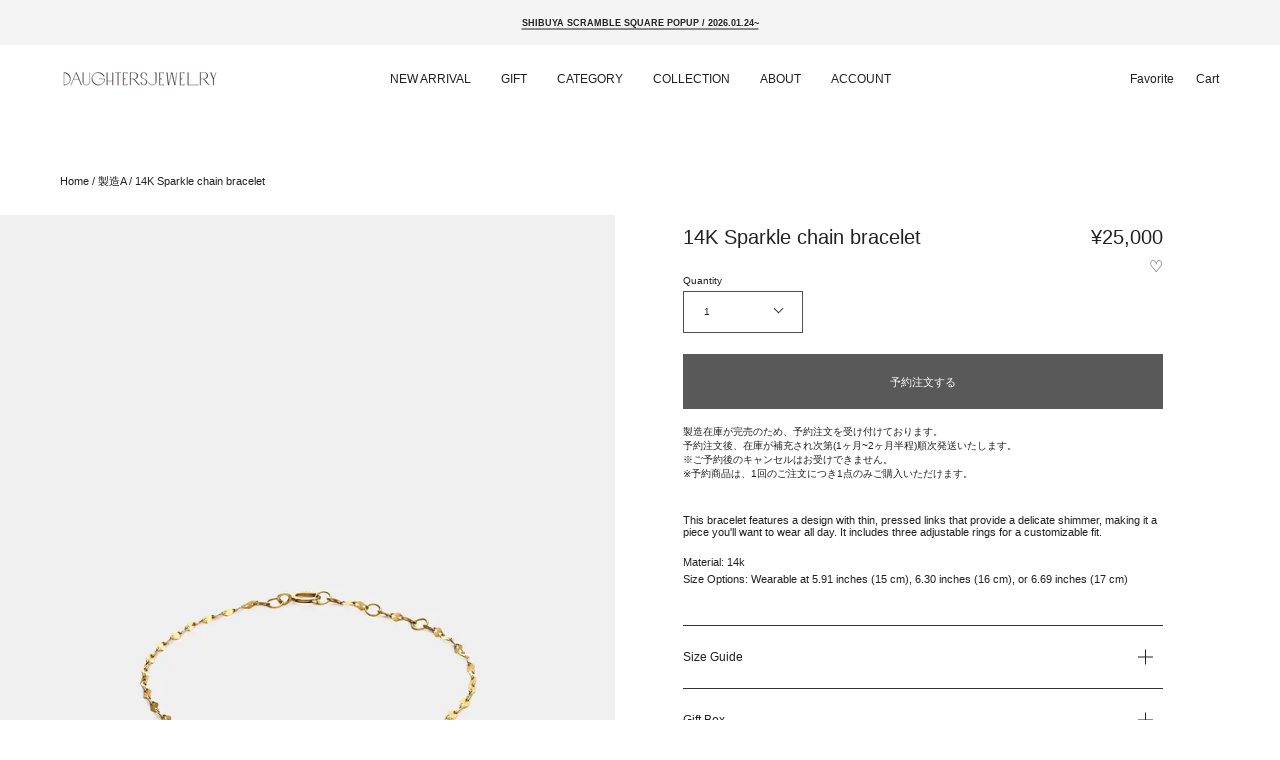

--- FILE ---
content_type: text/html; charset=utf-8
request_url: https://daughtersjewelry.com/en/products/14k-sparkle-chain-bracelet
body_size: 44361
content:















<!doctype html>
<html class="no-js no-touch supports-no-cookies" lang="en">
  <head>
    <!-- "snippets/limespot.liquid" was not rendered, the associated app was uninstalled -->
    


    <meta charset="UTF-8">
    <meta name="viewport" content="width=device-width, initial-scale=1.0">
    <meta name="theme-color" content="#181818">
    <link rel="canonical" href="https://daughtersjewelry.com/en/products/14k-sparkle-chain-bracelet">

    <!-- ======================= Broadcast Theme V3.3.1 ========================= -->

    <link rel="preconnect" href="https://cdn.shopify.com" crossorigin>
    <link rel="preconnect" href="https://fonts.shopify.com" crossorigin>
    <link rel="preconnect" href="https://monorail-edge.shopifysvc.com" crossorigin>

    
    <link rel="preload" href="//daughtersjewelry.com/cdn/shop/t/51/assets/theme.css?v=120290133736739813111748573910" as="style">
    <link rel="preload" href="//daughtersjewelry.com/cdn/shop/t/51/assets/vendor.js?v=54846291969275285991743414676" as="script">
    <link rel="preload" href="//daughtersjewelry.com/cdn/shop/t/51/assets/theme.js?v=98164533032198043281752049810" as="script">
      <link rel="shortcut icon" href="//daughtersjewelry.com/cdn/shop/files/logo_black_bg_none_720_32x32.png?v=1727673081" type="image/png">
    

    <!-- Title and description ================================================ -->
    
    <title>
    
    [14K] Sparkle chain bracelet - DAUGHTERS JEWELRY
    
    
    
  </title>
    
    
      <meta name="description" content="薄くプレス加工されたデザインチェーンブレス。 ずっと着けていたい、繊細な輝き。３つの調整リング付き。 素材：14k サイズ：15 - 16 - 17 cm シリーズ: Chain  - DAUGHTERS JEWELRY">
    

    <meta property="og:site_name" content="DAUGHTERS JEWELRY">
<meta property="og:url" content="https://daughtersjewelry.com/en/products/14k-sparkle-chain-bracelet">
<meta property="og:title" content="[14K] Sparkle chain bracelet - DAUGHTERS JEWELRY">
<meta property="og:type" content="product">
<meta property="og:description" content="薄くプレス加工されたデザインチェーンブレス。 ずっと着けていたい、繊細な輝き。３つの調整リング付き。 素材：14k サイズ：15 - 16 - 17 cm シリーズ: Chain  - DAUGHTERS JEWELRY"><meta property="og:image" content="http://daughtersjewelry.com/cdn/shop/files/DJ_14K_Brace__11_side_18578_L7_Final.jpg?v=1749457686">
  <meta property="og:image:secure_url" content="https://daughtersjewelry.com/cdn/shop/files/DJ_14K_Brace__11_side_18578_L7_Final.jpg?v=1749457686">
  <meta property="og:image:width" content="1365">
  <meta property="og:image:height" content="2048"><meta property="og:price:amount" content="25,000">
  <meta property="og:price:currency" content="JPY"><meta name="twitter:card" content="summary_large_image">
<meta name="twitter:title" content="[14K] Sparkle chain bracelet - DAUGHTERS JEWELRY">
<meta name="twitter:description" content="薄くプレス加工されたデザインチェーンブレス。 ずっと着けていたい、繊細な輝き。３つの調整リング付き。 素材：14k サイズ：15 - 16 - 17 cm シリーズ: Chain  - DAUGHTERS JEWELRY">

    <!-- CSS ================================================================== -->

    <link href="//daughtersjewelry.com/cdn/shop/t/51/assets/font-settings.css?v=113124884597674432041759342573" rel="stylesheet" type="text/css" media="all" />

    
<style data-shopify>

:root {--scrollbar-width: 0px;


---color-video-bg: #f2f2f2;


---color-bg: #ffffff;
---color-bg-secondary: #ffffff;
---color-bg-rgb: 255, 255, 255;

---color-text-dark: #000000;
---color-text: #212121;
---color-text-light: #646464;


/* === Opacity shades of grey ===*/
---color-a5:  rgba(33, 33, 33, 0.05);
---color-a10: rgba(33, 33, 33, 0.1);
---color-a15: rgba(33, 33, 33, 0.15);
---color-a20: rgba(33, 33, 33, 0.2);
---color-a25: rgba(33, 33, 33, 0.25);
---color-a30: rgba(33, 33, 33, 0.3);
---color-a35: rgba(33, 33, 33, 0.35);
---color-a40: rgba(33, 33, 33, 0.4);
---color-a45: rgba(33, 33, 33, 0.45);
---color-a50: rgba(33, 33, 33, 0.5);
---color-a55: rgba(33, 33, 33, 0.55);
---color-a60: rgba(33, 33, 33, 0.6);
---color-a65: rgba(33, 33, 33, 0.65);
---color-a70: rgba(33, 33, 33, 0.7);
---color-a75: rgba(33, 33, 33, 0.75);
---color-a80: rgba(33, 33, 33, 0.8);
---color-a85: rgba(33, 33, 33, 0.85);
---color-a90: rgba(33, 33, 33, 0.9);
---color-a95: rgba(33, 33, 33, 0.95);

---color-border: rgb(80, 80, 80);
---color-border-light: #969696;
---color-border-hairline: #f7f7f7;
---color-border-dark: #1d1d1d;/* === Bright color ===*/
---color-primary: #595959;
---color-primary-hover: #382e2e;
---color-primary-fade: rgba(89, 89, 89, 0.05);
---color-primary-fade-hover: rgba(89, 89, 89, 0.1);---color-primary-opposite: #ffffff;


/* === Secondary Color ===*/
---color-secondary: #181818;
---color-secondary-hover: #000000;
---color-secondary-fade: rgba(24, 24, 24, 0.05);
---color-secondary-fade-hover: rgba(24, 24, 24, 0.1);---color-secondary-opposite: #ffffff;


/* === link Color ===*/
---color-link: #212121;
---color-link-hover: #505050;
---color-link-fade: rgba(33, 33, 33, 0.05);
---color-link-fade-hover: rgba(33, 33, 33, 0.1);---color-link-opposite: #ffffff;


/* === Product grid sale tags ===*/
---color-sale-bg: #f9dee5;
---color-sale-text: #af7b88;---color-sale-text-secondary: #f9dee5;

/* === Product grid badges ===*/
---color-badge-bg: #ffffff;
---color-badge-text: #212121;

/* === Helper colors for form error states ===*/
---color-error: var(---color-primary);
---color-error-bg: var(---color-primary-fade);



  ---radius: 0px;
  ---radius-sm: 0px;


---color-announcement-bg: #ffffff;
---color-announcement-text: #ab8c52;
---color-announcement-border: #e6ddcb;

---color-header-bg: #ffffff;
---color-header-link: #212121;
---color-header-link-hover: #505050;

---color-menu-bg: #ffffff;
---color-menu-border: #ffffff;
---color-menu-link: #000000;
---color-menu-link-hover: #505050;
---color-submenu-bg: #ffffff;
---color-submenu-link: #212121;
---color-submenu-link-hover: #505050;
---color-menu-transparent: #505050;

---color-footer-bg: #ffffff;
---color-footer-text: #212121;
---color-footer-link: #212121;
---color-footer-link-hover: #212121;
---color-footer-border: #212121;

/* === Custom Cursor ===*/

--icon-zoom-in: url( "//daughtersjewelry.com/cdn/shop/t/51/assets/icon-zoom-in.svg?v=126996651526054293301743414677" );
--icon-zoom-out: url( "//daughtersjewelry.com/cdn/shop/t/51/assets/icon-zoom-out.svg?v=128675709041987423641743414677" );

/* === Typography ===*/
---product-grid-aspect-ratio: 140.0%;
---product-grid-size-piece: 14.0;


---font-weight-body: 400;
---font-weight-body-bold: 700;

---font-stack-body: "system_ui", -apple-system, 'Segoe UI', Roboto, 'Helvetica Neue', 'Noto Sans', 'Liberation Sans', Arial, sans-serif, 'Apple Color Emoji', 'Segoe UI Emoji', 'Segoe UI Symbol', 'Noto Color Emoji';
---font-style-body: normal;
---font-adjust-body: 0.7;

---font-weight-heading: 400;
---font-weight-heading-bold: 700;

---font-stack-heading: "system_ui", -apple-system, 'Segoe UI', Roboto, 'Helvetica Neue', 'Noto Sans', 'Liberation Sans', Arial, sans-serif, 'Apple Color Emoji', 'Segoe UI Emoji', 'Segoe UI Symbol', 'Noto Color Emoji';
---font-style-heading: normal;
---font-adjust-heading: 0.7;

---font-stack-nav: "system_ui", -apple-system, 'Segoe UI', Roboto, 'Helvetica Neue', 'Noto Sans', 'Liberation Sans', Arial, sans-serif, 'Apple Color Emoji', 'Segoe UI Emoji', 'Segoe UI Symbol', 'Noto Color Emoji';
---font-style-nav: normal;
---font-adjust-nav: 0.7;

---font-weight-nav: 400;
---font-weight-nav-bold: 700;

---font-size-base: 0.7rem;
---font-size-base-percent: 0.7;

---ico-select: url("//daughtersjewelry.com/cdn/shop/t/51/assets/ico-select.svg?v=115630813262522069291743414676");

/* === Parallax ===*/
---parallax-strength-min: 125.0%;
---parallax-strength-max: 135.0%;
}

</style>


    
    <link href="//daughtersjewelry.com/cdn/shop/t/51/assets/theme.css?v=120290133736739813111748573910" rel="stylesheet" type="text/css" media="all" />
    
    
    <link rel="preload" as="style" href="//daughtersjewelry.com/cdn/shop/t/51/assets/custom.css?v=105685283780818724601764590077" onload="this.onload=null;this.rel='stylesheet'">
    <noscript><link rel="stylesheet" href="//daughtersjewelry.com/cdn/shop/t/51/assets/custom.css?v=105685283780818724601764590077"></noscript>
    
    <link rel="preload" as="style" href="//daughtersjewelry.com/cdn/shop/t/51/assets/lp-custom.css?v=152766464790803531671764160167" onload="this.onload=null;this.rel='stylesheet'">
    <noscript><link rel="stylesheet" href="//daughtersjewelry.com/cdn/shop/t/51/assets/lp-custom.css?v=152766464790803531671764160167"></noscript>
    
    
    <link rel="preload" as="style" href="//daughtersjewelry.com/cdn/shop/t/51/assets/trans.css?v=101077163270040996231761647214" onload="this.onload=null;this.rel='stylesheet'">
    <noscript><link rel="stylesheet" href="//daughtersjewelry.com/cdn/shop/t/51/assets/trans.css?v=101077163270040996231761647214"></noscript>
    
    <link rel="preload" as="style" href="//daughtersjewelry.com/cdn/shop/t/51/assets/djrenewal.css?v=4510387013859438451768020002" onload="this.onload=null;this.rel='stylesheet'">
    <noscript><link rel="stylesheet" href="//daughtersjewelry.com/cdn/shop/t/51/assets/djrenewal.css?v=4510387013859438451768020002"></noscript>
    
    
    
    
    

    <script>
      if (window.navigator.userAgent.indexOf('MSIE ') > 0 || window.navigator.userAgent.indexOf('Trident/') > 0) {
        document.documentElement.className = document.documentElement.className + ' ie';

        var scripts = document.getElementsByTagName('script')[0];
        var polyfill = document.createElement("script");
        polyfill.defer = true;
        polyfill.src = "//daughtersjewelry.com/cdn/shop/t/51/assets/ie11.js?v=144489047535103983231743414674";

        scripts.parentNode.insertBefore(polyfill, scripts);
      } else {
        document.documentElement.className = document.documentElement.className.replace('no-js', 'js');
      }

      window.lazySizesConfig = window.lazySizesConfig || {};
      window.lazySizesConfig.preloadAfterLoad = true;

      let root = '/en';
      if (root[root.length - 1] !== '/') {
        root = root + '/';
      }

      window.theme = {
        routes: {
          root: root,
          cart: '/en/cart',
          cart_add_url: '/en/cart/add',
          product_recommendations_url: '/en/recommendations/products',
          search_url: '/en/search',
          addresses_url: '/en/account/addresses'
        },
        assets: {
          photoswipe: '//daughtersjewelry.com/cdn/shop/t/51/assets/photoswipe.js?v=108660782622152556431743414676',
          smoothscroll: '//daughtersjewelry.com/cdn/shop/t/51/assets/smoothscroll.js?v=37906625415260927261743414674',
          swatches: '//daughtersjewelry.com/cdn/shop/t/51/assets/swatches.json?v=64334041065114929611743414674',
          base: "//daughtersjewelry.com/cdn/shop/t/51/assets/",
          no_image: "//daughtersjewelry.com/cdn/shopifycloud/storefront/assets/no-image-2048-a2addb12_1024x.gif",
        },
        strings: {
          addToCart: "Add to cart",
          soldOut: "Sold Out",
          from: "From",
          preOrder: "Pre-order",
          sale: "Sale",
          subscription: "Subscription",
          unavailable: "Unavailable",
          unitPrice: "Unit price",
          unitPriceSeparator: "per",
          resultsFor: "Results for",
          noResultsFor: "No results for",
          shippingCalcSubmitButton: "Calculate shipping",
          shippingCalcSubmitButtonDisabled: "Calculating...",
          selectValue: "Select value",
          oneColor: "color",
          otherColor: "colors",
          upsellAddToCart: "Add",
          free: "Free"
        },
        settings: {
          customerLoggedIn: null ? true : false,
          cartDrawerEnabled: false,
          enableQuickAdd: false,
          enableAnimations: false,
          transparentHeader: false,
        },
        moneyFormat: true ? "¥{{amount_no_decimals}}" : "¥{{amount_no_decimals}}",
        moneyWithCurrencyFormat: "¥{{amount_no_decimals}}",
        info: {
          name: 'broadcast'
        },
        version: '3.3.1'
      };
    </script>

    
     <!-- swiper - 非同期読み込み -->
    <link rel="preload" as="style" href="https://cdn.jsdelivr.net/npm/swiper@11/swiper-bundle.min.css" onload="this.onload=null;this.rel='stylesheet'">
    <noscript><link rel="stylesheet" href="https://cdn.jsdelivr.net/npm/swiper@11/swiper-bundle.min.css"></noscript>

    <!-- Theme Javascript ============================================================== -->
    <script src="//daughtersjewelry.com/cdn/shop/t/51/assets/lazysizes.js?v=111431644619468174291743414674" async="async"></script>
    <script src="//daughtersjewelry.com/cdn/shop/t/51/assets/vendor.js?v=54846291969275285991743414676" defer="defer"></script>
    <script src="//daughtersjewelry.com/cdn/shop/t/51/assets/theme.js?v=98164533032198043281752049810" defer="defer"></script>
    <script src="//daughtersjewelry.com/cdn/shop/t/51/assets/lp-custom.js?v=136606536516326705771743414675" defer="defer"></script>

    <!-- Shopify app scripts =========================================================== -->

    
  <script>window.performance && window.performance.mark && window.performance.mark('shopify.content_for_header.start');</script><meta name="facebook-domain-verification" content="3ftgxxr4hclbtxe5iza70ecwmep8ta">
<meta name="google-site-verification" content="HdZlIa2_H9ug4xr6yLfN-TvJMDKVdu3BKgCX0Dl5ztE">
<meta name="google-site-verification" content="lKbNy458UEUayTHKiCS5cF9j6VKYiTR5EYhvR1eWlVs">
<meta id="shopify-digital-wallet" name="shopify-digital-wallet" content="/63828263168/digital_wallets/dialog">
<meta name="shopify-checkout-api-token" content="59439c811cdbb27ac809c81d6a58bbd6">
<meta id="in-context-paypal-metadata" data-shop-id="63828263168" data-venmo-supported="false" data-environment="production" data-locale="en_US" data-paypal-v4="true" data-currency="JPY">
<link rel="alternate" hreflang="x-default" href="https://daughtersjewelry.com/products/14k-sparkle-chain-bracelet">
<link rel="alternate" hreflang="ja" href="https://daughtersjewelry.com/products/14k-sparkle-chain-bracelet">
<link rel="alternate" hreflang="en" href="https://daughtersjewelry.com/en/products/14k-sparkle-chain-bracelet">
<link rel="alternate" hreflang="en-AU" href="https://daughtersjewelry.com/en-au/products/14k-sparkle-chain-bracelet">
<link rel="alternate" hreflang="ja-AU" href="https://daughtersjewelry.com/ja-au/products/14k-sparkle-chain-bracelet">
<link rel="alternate" hreflang="en-SG" href="https://daughtersjewelry.com/en-sg/products/14k-sparkle-chain-bracelet">
<link rel="alternate" hreflang="zh-Hant-SG" href="https://daughtersjewelry.com/zh-sg/products/14k-sparkle-chain-bracelet">
<link rel="alternate" hreflang="ja-SG" href="https://daughtersjewelry.com/ja-sg/products/14k-sparkle-chain-bracelet">
<link rel="alternate" hreflang="zh-Hant-TW" href="https://daughtersjewelry.com/zh-tw/products/14k-sparkle-chain-bracelet">
<link rel="alternate" hreflang="en-TW" href="https://daughtersjewelry.com/en-tw/products/14k-sparkle-chain-bracelet">
<link rel="alternate" hreflang="ko-KR" href="https://daughtersjewelry.com/ko-kr/products/14k-sparkle-chain-bracelet">
<link rel="alternate" hreflang="ja-CN" href="https://daughtersjewelry.com/ja-cn/products/14k-sparkle-chain-bracelet">
<link rel="alternate" type="application/json+oembed" href="https://daughtersjewelry.com/en/products/14k-sparkle-chain-bracelet.oembed">
<script async="async" src="/checkouts/internal/preloads.js?locale=en-JP"></script>
<script id="apple-pay-shop-capabilities" type="application/json">{"shopId":63828263168,"countryCode":"JP","currencyCode":"JPY","merchantCapabilities":["supports3DS"],"merchantId":"gid:\/\/shopify\/Shop\/63828263168","merchantName":"DAUGHTERS JEWELRY","requiredBillingContactFields":["postalAddress","email","phone"],"requiredShippingContactFields":["postalAddress","email","phone"],"shippingType":"shipping","supportedNetworks":["visa","masterCard","amex","jcb","discover"],"total":{"type":"pending","label":"DAUGHTERS JEWELRY","amount":"1.00"},"shopifyPaymentsEnabled":true,"supportsSubscriptions":true}</script>
<script id="shopify-features" type="application/json">{"accessToken":"59439c811cdbb27ac809c81d6a58bbd6","betas":["rich-media-storefront-analytics"],"domain":"daughtersjewelry.com","predictiveSearch":false,"shopId":63828263168,"locale":"en"}</script>
<script>var Shopify = Shopify || {};
Shopify.shop = "daughtersjewelry.myshopify.com";
Shopify.locale = "en";
Shopify.currency = {"active":"JPY","rate":"1.0"};
Shopify.country = "JP";
Shopify.theme = {"name":"[TRANS]Broadcast_trans","id":150056468736,"schema_name":"Broadcast","schema_version":"3.3.1","theme_store_id":null,"role":"main"};
Shopify.theme.handle = "null";
Shopify.theme.style = {"id":null,"handle":null};
Shopify.cdnHost = "daughtersjewelry.com/cdn";
Shopify.routes = Shopify.routes || {};
Shopify.routes.root = "/en/";</script>
<script type="module">!function(o){(o.Shopify=o.Shopify||{}).modules=!0}(window);</script>
<script>!function(o){function n(){var o=[];function n(){o.push(Array.prototype.slice.apply(arguments))}return n.q=o,n}var t=o.Shopify=o.Shopify||{};t.loadFeatures=n(),t.autoloadFeatures=n()}(window);</script>
<script id="shop-js-analytics" type="application/json">{"pageType":"product"}</script>
<script defer="defer" async type="module" src="//daughtersjewelry.com/cdn/shopifycloud/shop-js/modules/v2/client.init-shop-cart-sync_BN7fPSNr.en.esm.js"></script>
<script defer="defer" async type="module" src="//daughtersjewelry.com/cdn/shopifycloud/shop-js/modules/v2/chunk.common_Cbph3Kss.esm.js"></script>
<script defer="defer" async type="module" src="//daughtersjewelry.com/cdn/shopifycloud/shop-js/modules/v2/chunk.modal_DKumMAJ1.esm.js"></script>
<script type="module">
  await import("//daughtersjewelry.com/cdn/shopifycloud/shop-js/modules/v2/client.init-shop-cart-sync_BN7fPSNr.en.esm.js");
await import("//daughtersjewelry.com/cdn/shopifycloud/shop-js/modules/v2/chunk.common_Cbph3Kss.esm.js");
await import("//daughtersjewelry.com/cdn/shopifycloud/shop-js/modules/v2/chunk.modal_DKumMAJ1.esm.js");

  window.Shopify.SignInWithShop?.initShopCartSync?.({"fedCMEnabled":true,"windoidEnabled":true});

</script>
<script>(function() {
  var isLoaded = false;
  function asyncLoad() {
    if (isLoaded) return;
    isLoaded = true;
    var urls = ["https:\/\/delivery-date-and-time-picker.amp.tokyo\/script_tags\/cart_attributes.js?shop=daughtersjewelry.myshopify.com","https:\/\/cax.channel.io\/shopify\/plugins\/5a2bec57-f7aa-4e5e-bb7b-1e4941171bd0.js?shop=daughtersjewelry.myshopify.com","https:\/\/dokopoi-js.s3.ap-northeast-1.amazonaws.com\/dokopoi-cart_v2.js?shop=daughtersjewelry.myshopify.com","https:\/\/cdn-loyalty.yotpo.com\/loader\/oY8c5BbYXcRYbNPJ93ROxQ.js?shop=daughtersjewelry.myshopify.com","https:\/\/script.pop-convert.com\/new-micro\/production.pc.min.js?unique_id=daughtersjewelry.myshopify.com\u0026shop=daughtersjewelry.myshopify.com","https:\/\/cdn.s3.pop-convert.com\/pcjs.production.min.js?unique_id=daughtersjewelry.myshopify.com\u0026shop=daughtersjewelry.myshopify.com","https:\/\/na.shgcdn3.com\/pixel-collector.js?shop=daughtersjewelry.myshopify.com"];
    for (var i = 0; i < urls.length; i++) {
      var s = document.createElement('script');
      s.type = 'text/javascript';
      s.async = true;
      s.src = urls[i];
      var x = document.getElementsByTagName('script')[0];
      x.parentNode.insertBefore(s, x);
    }
  };
  if(window.attachEvent) {
    window.attachEvent('onload', asyncLoad);
  } else {
    window.addEventListener('load', asyncLoad, false);
  }
})();</script>
<script id="__st">var __st={"a":63828263168,"offset":32400,"reqid":"7be797b5-17ee-45d8-a88b-35930d6bdb05-1769901772","pageurl":"daughtersjewelry.com\/en\/products\/14k-sparkle-chain-bracelet","u":"7bff4b86127c","p":"product","rtyp":"product","rid":8356864983296};</script>
<script>window.ShopifyPaypalV4VisibilityTracking = true;</script>
<script id="captcha-bootstrap">!function(){'use strict';const t='contact',e='account',n='new_comment',o=[[t,t],['blogs',n],['comments',n],[t,'customer']],c=[[e,'customer_login'],[e,'guest_login'],[e,'recover_customer_password'],[e,'create_customer']],r=t=>t.map((([t,e])=>`form[action*='/${t}']:not([data-nocaptcha='true']) input[name='form_type'][value='${e}']`)).join(','),a=t=>()=>t?[...document.querySelectorAll(t)].map((t=>t.form)):[];function s(){const t=[...o],e=r(t);return a(e)}const i='password',u='form_key',d=['recaptcha-v3-token','g-recaptcha-response','h-captcha-response',i],f=()=>{try{return window.sessionStorage}catch{return}},m='__shopify_v',_=t=>t.elements[u];function p(t,e,n=!1){try{const o=window.sessionStorage,c=JSON.parse(o.getItem(e)),{data:r}=function(t){const{data:e,action:n}=t;return t[m]||n?{data:e,action:n}:{data:t,action:n}}(c);for(const[e,n]of Object.entries(r))t.elements[e]&&(t.elements[e].value=n);n&&o.removeItem(e)}catch(o){console.error('form repopulation failed',{error:o})}}const l='form_type',E='cptcha';function T(t){t.dataset[E]=!0}const w=window,h=w.document,L='Shopify',v='ce_forms',y='captcha';let A=!1;((t,e)=>{const n=(g='f06e6c50-85a8-45c8-87d0-21a2b65856fe',I='https://cdn.shopify.com/shopifycloud/storefront-forms-hcaptcha/ce_storefront_forms_captcha_hcaptcha.v1.5.2.iife.js',D={infoText:'Protected by hCaptcha',privacyText:'Privacy',termsText:'Terms'},(t,e,n)=>{const o=w[L][v],c=o.bindForm;if(c)return c(t,g,e,D).then(n);var r;o.q.push([[t,g,e,D],n]),r=I,A||(h.body.append(Object.assign(h.createElement('script'),{id:'captcha-provider',async:!0,src:r})),A=!0)});var g,I,D;w[L]=w[L]||{},w[L][v]=w[L][v]||{},w[L][v].q=[],w[L][y]=w[L][y]||{},w[L][y].protect=function(t,e){n(t,void 0,e),T(t)},Object.freeze(w[L][y]),function(t,e,n,w,h,L){const[v,y,A,g]=function(t,e,n){const i=e?o:[],u=t?c:[],d=[...i,...u],f=r(d),m=r(i),_=r(d.filter((([t,e])=>n.includes(e))));return[a(f),a(m),a(_),s()]}(w,h,L),I=t=>{const e=t.target;return e instanceof HTMLFormElement?e:e&&e.form},D=t=>v().includes(t);t.addEventListener('submit',(t=>{const e=I(t);if(!e)return;const n=D(e)&&!e.dataset.hcaptchaBound&&!e.dataset.recaptchaBound,o=_(e),c=g().includes(e)&&(!o||!o.value);(n||c)&&t.preventDefault(),c&&!n&&(function(t){try{if(!f())return;!function(t){const e=f();if(!e)return;const n=_(t);if(!n)return;const o=n.value;o&&e.removeItem(o)}(t);const e=Array.from(Array(32),(()=>Math.random().toString(36)[2])).join('');!function(t,e){_(t)||t.append(Object.assign(document.createElement('input'),{type:'hidden',name:u})),t.elements[u].value=e}(t,e),function(t,e){const n=f();if(!n)return;const o=[...t.querySelectorAll(`input[type='${i}']`)].map((({name:t})=>t)),c=[...d,...o],r={};for(const[a,s]of new FormData(t).entries())c.includes(a)||(r[a]=s);n.setItem(e,JSON.stringify({[m]:1,action:t.action,data:r}))}(t,e)}catch(e){console.error('failed to persist form',e)}}(e),e.submit())}));const S=(t,e)=>{t&&!t.dataset[E]&&(n(t,e.some((e=>e===t))),T(t))};for(const o of['focusin','change'])t.addEventListener(o,(t=>{const e=I(t);D(e)&&S(e,y())}));const B=e.get('form_key'),M=e.get(l),P=B&&M;t.addEventListener('DOMContentLoaded',(()=>{const t=y();if(P)for(const e of t)e.elements[l].value===M&&p(e,B);[...new Set([...A(),...v().filter((t=>'true'===t.dataset.shopifyCaptcha))])].forEach((e=>S(e,t)))}))}(h,new URLSearchParams(w.location.search),n,t,e,['guest_login'])})(!0,!0)}();</script>
<script integrity="sha256-4kQ18oKyAcykRKYeNunJcIwy7WH5gtpwJnB7kiuLZ1E=" data-source-attribution="shopify.loadfeatures" defer="defer" src="//daughtersjewelry.com/cdn/shopifycloud/storefront/assets/storefront/load_feature-a0a9edcb.js" crossorigin="anonymous"></script>
<script data-source-attribution="shopify.dynamic_checkout.dynamic.init">var Shopify=Shopify||{};Shopify.PaymentButton=Shopify.PaymentButton||{isStorefrontPortableWallets:!0,init:function(){window.Shopify.PaymentButton.init=function(){};var t=document.createElement("script");t.src="https://daughtersjewelry.com/cdn/shopifycloud/portable-wallets/latest/portable-wallets.en.js",t.type="module",document.head.appendChild(t)}};
</script>
<script data-source-attribution="shopify.dynamic_checkout.buyer_consent">
  function portableWalletsHideBuyerConsent(e){var t=document.getElementById("shopify-buyer-consent"),n=document.getElementById("shopify-subscription-policy-button");t&&n&&(t.classList.add("hidden"),t.setAttribute("aria-hidden","true"),n.removeEventListener("click",e))}function portableWalletsShowBuyerConsent(e){var t=document.getElementById("shopify-buyer-consent"),n=document.getElementById("shopify-subscription-policy-button");t&&n&&(t.classList.remove("hidden"),t.removeAttribute("aria-hidden"),n.addEventListener("click",e))}window.Shopify?.PaymentButton&&(window.Shopify.PaymentButton.hideBuyerConsent=portableWalletsHideBuyerConsent,window.Shopify.PaymentButton.showBuyerConsent=portableWalletsShowBuyerConsent);
</script>
<script data-source-attribution="shopify.dynamic_checkout.cart.bootstrap">document.addEventListener("DOMContentLoaded",(function(){function t(){return document.querySelector("shopify-accelerated-checkout-cart, shopify-accelerated-checkout")}if(t())Shopify.PaymentButton.init();else{new MutationObserver((function(e,n){t()&&(Shopify.PaymentButton.init(),n.disconnect())})).observe(document.body,{childList:!0,subtree:!0})}}));
</script>
<link id="shopify-accelerated-checkout-styles" rel="stylesheet" media="screen" href="https://daughtersjewelry.com/cdn/shopifycloud/portable-wallets/latest/accelerated-checkout-backwards-compat.css" crossorigin="anonymous">
<style id="shopify-accelerated-checkout-cart">
        #shopify-buyer-consent {
  margin-top: 1em;
  display: inline-block;
  width: 100%;
}

#shopify-buyer-consent.hidden {
  display: none;
}

#shopify-subscription-policy-button {
  background: none;
  border: none;
  padding: 0;
  text-decoration: underline;
  font-size: inherit;
  cursor: pointer;
}

#shopify-subscription-policy-button::before {
  box-shadow: none;
}

      </style>

<script>window.performance && window.performance.mark && window.performance.mark('shopify.content_for_header.end');</script>
  





  <script type="text/javascript">
    
      window.__shgMoneyFormat = window.__shgMoneyFormat || {"AUD":{"currency":"AUD","currency_symbol":"$","currency_symbol_location":"left","decimal_places":0,"decimal_separator":".","thousands_separator":","},"CNY":{"currency":"CNY","currency_symbol":"¥","currency_symbol_location":"left","decimal_places":0,"decimal_separator":".","thousands_separator":","},"JPY":{"currency":"JPY","currency_symbol":"¥","currency_symbol_location":"left","decimal_places":0,"decimal_separator":".","thousands_separator":","},"KRW":{"currency":"KRW","currency_symbol":"₩","currency_symbol_location":"left","decimal_places":0,"decimal_separator":".","thousands_separator":","},"SGD":{"currency":"SGD","currency_symbol":"$","currency_symbol_location":"left","decimal_places":0,"decimal_separator":".","thousands_separator":","},"TWD":{"currency":"TWD","currency_symbol":"$","currency_symbol_location":"left","decimal_places":0,"decimal_separator":".","thousands_separator":","}};
    
    window.__shgCurrentCurrencyCode = window.__shgCurrentCurrencyCode || {
      currency: "JPY",
      currency_symbol: "¥",
      decimal_separator: ".",
      thousands_separator: ",",
      decimal_places: 2,
      currency_symbol_location: "left"
    };
  </script>




    <!-- Upsell & Cross Sell - Selleasy by Logbase - Starts -->
    
    <script>
      if (window.requestIdleCallback) {
        requestIdleCallback(function() {
          var script = document.createElement('script');
          script.src = 'https://upsell-app.logbase.io/lb-upsell.js?shop=daughtersjewelry.myshopify.com';
          script.defer = true;
          document.head.appendChild(script);
        });
      } else {
        setTimeout(function() {
          var script = document.createElement('script');
          script.src = 'https://upsell-app.logbase.io/lb-upsell.js?shop=daughtersjewelry.myshopify.com';
          script.defer = true;
          document.head.appendChild(script);
        }, 1000);
      }
    </script>
    <!-- Upsell & Cross Sell - Selleasy by Logbase - Ends -->
    <meta name="google-site-verification" content="O_s13eyhfaz3aP2QRs9GsMCaTcZI275mWDRDwPJdOr4">

    <!-- Additional Data Layer Code -->
    <script type="text/javascript">
    window.dataLayer = window.dataLayer || [];
    dataLayer.push({
      'layer_member_name': '',
      'layer_amount': '0.0',
      'layer_currency': '',
      'layer_transaction_id': '',
      'layer_other3': '',
      'layer_other4': '',
      'layer_other5': ''
    });
    </script>
    
    <!-- Google Tag Manager -->
    <script>
      (function(w,d,s,l,i){w[l]=w[l]||[];w[l].push({'gtm.start':
      new Date().getTime(),event:'gtm.js'});var f=d.getElementsByTagName(s)[0],
      j=d.createElement(s),dl=l!='dataLayer'?'&l='+l:'';j.async=true;j.src=
      'https://www.googletagmanager.com/gtm.js?id='+i+dl;f.parentNode.insertBefore(j,f);
      })(window,document,'script','dataLayer','GTM-KKWRRXDQ');
    </script>
    <!-- End Google Tag Manager -->

    <!-- Google tag (gtag.js) -->
    <script async src="https://www.googletagmanager.com/gtag/js?id=AW-11373515357"></script>
    <script>
      window.dataLayer = window.dataLayer || [];
      function gtag(){dataLayer.push(arguments);}
      gtag('js', new Date());

      gtag('config', 'AW-11373515357');
    </script>

    <!-- LINE Tag Base Code -->
    <!-- Do Not Modify -->
    <script>
      (function(g,d,o){
        g._ltq=g._ltq||[];g._lt=g._lt||function(){g._ltq.push(arguments)};
        var h=location.protocol==='https:'?'https://d.line-scdn.net':'http://d.line-cdn.net';
        var s=d.createElement('script');s.async=1;
        s.src=o||h+'/n/line_tag/public/release/v1/lt.js';
        var t=d.getElementsByTagName('script')[0];t.parentNode.insertBefore(s,t);
          })(window, document);
      _lt('init', {
        customerType: 'lap',
        tagId: '78d5a132-7b0f-4ff3-84b2-fbeb31bd45fa'
      });
      _lt('send', 'pv', ['78d5a132-7b0f-4ff3-84b2-fbeb31bd45fa']);
    </script>
    <noscript>
      <img
        height="1"
        width="1"
        style="display:none"
        src="https://tr.line.me/tag.gif?c_t=lap&t_id=78d5a132-7b0f-4ff3-84b2-fbeb31bd45fa&e=pv&noscript=1"
      >
    </noscript>
    <!-- End LINE Tag Base Code -->

    
    <script type="text/javascript">
      (function(c,l,a,r,i,t,y){
          c[a]=c[a]||function(){(c[a].q=c[a].q||[]).push(arguments)};
          t=l.createElement(r);t.async=1;t.src="https://www.clarity.ms/tag/"+i;
          y=l.getElementsByTagName(r)[0];y.parentNode.insertBefore(t,y);
      })(window, document, "clarity", "script", "h4mnpt6yqk");
    </script>
    
    <script async type="text/javascript" src="https://static.klaviyo.com/onsite/js/klaviyo.js?company_id=Vbqc4t"></script>
    
  
  

<script type="text/javascript">
  
    window.SHG_CUSTOMER = null;
  
</script>







<!-- BEGIN app block: shopify://apps/essential-a-b-testing/blocks/ab-testing/0154ac6b-7b9c-4958-8219-ed5b06e6d463 --><script type="text/javascript">
  var eaABtEmbdScrV=(function(){"use strict";var b=Object.defineProperty;var T=(u,o,a)=>o in u?b(u,o,{enumerable:!0,configurable:!0,writable:!0,value:a}):u[o]=a;var d=(u,o,a)=>T(u,typeof o!="symbol"?o+"":o,a);const u=/\b(googlebot|bingbot|slurp|duckduckbot|baiduspider|yandex(?:bot|images)|sogou|exabot|applebot|petalbot|ahrefsbot|semrushbot|mj12bot|dotbot|seznambot|rogerbot|linkdexbot|facebookexternalhit|facebot|linkedinbot|twitterbot|pinterest|redditbot|discordbot|slackbot|whatsapp|telegrambot|embedly|quora-link-preview|outbrain|nuzzel|flipboardproxy|vkshare)\b/i;class o{static shouldProcessRequest(e){return!(this.isBot()||this.isInDesignMode(e)||this.isAppPreview())}static isBot(){return u.test(navigator.userAgent)}static isInDesignMode(e){return e.request.designMode}static isAppPreview(){return new URLSearchParams(window.location.search).get("eaPreview")==="true"}}var a=(r=>(r.TEMPLATE="template",r.THEME="theme",r))(a||{});class l{static themeGid(e){return`gid://shopify/OnlineStoreTheme/${e}`}static themeId(e){return e.replace("gid://shopify/OnlineStoreTheme/","")}}class h{static handle(e,t,s){switch(e.type){case a.TEMPLATE:this.handleTemplate(e,t,s);return;case a.THEME:this.handleTheme(e,t);return}}static handleTemplate(e,t,s){if(t!=="a"&&t!=="b")return;const n=e.params[t];if(n.name!==s.template.name||n.suffix===s.template.suffix)return;const c=new URL(window.location.href);c.searchParams.set("view",n.suffix??"__DEFAULT"),window.location.replace(c.toString())}static handleTheme(e,t){if(t!=="a"&&t!=="b")return;const i=e.params[t];if(i===l.themeGid(Shopify.theme.id))return;const n=l.themeId(i),c=new URL(window.location.href);c.searchParams.set("preview_theme_id",n),c.searchParams.set("pb","0"),window.location.replace(c.toString())}}class f{constructor(e){d(this,"tests");this.tests=e}find(e){return this.tests.find(t=>{switch(t.type){case a.TEMPLATE:return this.testMatchesTemplate(t.params,e);case a.THEME:return this.testMatchesTheme(t.params)}return!1})}testMatchesTemplate(e,t){return e.themeId!==l.themeGid(Shopify.theme.id)?!1:e.a.name===t.template.name&&e.a.suffix===t.template.suffix||e.b.name===t.template.name&&e.b.suffix===t.template.suffix}testMatchesTheme(e){const t=l.themeGid(Shopify.theme.id);return e.a===t||e.b===t}}class m{static pick(e){return Math.random()<=e.aPercentage/100?"a":"b"}}class p{static generate(){return typeof crypto<"u"&&crypto.randomUUID?crypto.randomUUID():typeof crypto<"u"&&crypto.getRandomValues?"10000000-1000-4000-8000-100000000000".replace(/[018]/g,e=>(+e^crypto.getRandomValues(new Uint8Array(1))[0]&15>>+e/4).toString(16)):"xxxxxxxx-xxxx-4xxx-yxxx-xxxxxxxxxxxx".replace(/[xy]/g,function(e){const t=Math.random()*16|0;return(e==="x"?t:t&3|8).toString(16)})}}class g{constructor(e){d(this,"key");this.key=`essential-ab-testing-${e}`}get(){const e=localStorage.getItem(this.key);if(e)try{return JSON.parse(e)}catch{}}getOrMake(){const e=this.get();return e||{id:p.generate(),createdAt:new Date,tests:[]}}getTestVariant(e){const t=this.get();if(!t)return;const i=(t.tests??[]).find(n=>n.id==e);return i?i.variant:void 0}setTestVariant(e,t){const s=this.getOrMake();s.tests.push({id:e,variant:t,createdAt:new Date}),localStorage.setItem(this.key,JSON.stringify(s))}onlyKeepTests(e){const t=this.get();if(!t||t.tests.length==0)return;const s=t.tests.filter(i=>e.includes(i.id));s.length!=t.tests.length&&(t.tests=s,localStorage.setItem(this.key,JSON.stringify(t)))}}function x(r,e){if(!o.shouldProcessRequest(r))return;const t=new g(r.shopId);t.onlyKeepTests(e.map(c=>c.id));const i=new f(e).find(r);if(!i)return;let n=t.getTestVariant(i.id);n||(n=m.pick(i),t.setTestVariant(i.id,n)),h.handle(i,n,r)}return x})();

  eaABtEmbdScrV(
    {
      shopId: 63828263168,
      request: {
        designMode: false,
        visualPreviewMode: false,
      },
      template: {
        directory: null,
        name: "product",
        suffix: null,
      }
    },
    JSON.parse('[]')
  );
</script><!-- END app block --><!-- BEGIN app block: shopify://apps/yotpo-product-reviews/blocks/settings/eb7dfd7d-db44-4334-bc49-c893b51b36cf -->


  <script type="text/javascript" src="https://cdn-widgetsrepository.yotpo.com/v1/loader/lBgAMpwDZpzXlui7bGNJGy42ZQR9TfFnmyCVVWGZ?languageCode=en" async></script>



  
<!-- END app block --><!-- BEGIN app block: shopify://apps/seowill-seoant-ai-seo/blocks/seoant-core/8e57283b-dcb0-4f7b-a947-fb5c57a0d59d -->
<!--SEOAnt Core By SEOAnt Teams, v0.1.6 START -->







    <!-- BEGIN app snippet: Product-JSON-LD --><!-- END app snippet -->


<!-- SON-LD generated By SEOAnt END -->



<!-- Start : SEOAnt BrokenLink Redirect --><script type="text/javascript">
    !function(t){var e={};function r(n){if(e[n])return e[n].exports;var o=e[n]={i:n,l:!1,exports:{}};return t[n].call(o.exports,o,o.exports,r),o.l=!0,o.exports}r.m=t,r.c=e,r.d=function(t,e,n){r.o(t,e)||Object.defineProperty(t,e,{enumerable:!0,get:n})},r.r=function(t){"undefined"!==typeof Symbol&&Symbol.toStringTag&&Object.defineProperty(t,Symbol.toStringTag,{value:"Module"}),Object.defineProperty(t,"__esModule",{value:!0})},r.t=function(t,e){if(1&e&&(t=r(t)),8&e)return t;if(4&e&&"object"===typeof t&&t&&t.__esModule)return t;var n=Object.create(null);if(r.r(n),Object.defineProperty(n,"default",{enumerable:!0,value:t}),2&e&&"string"!=typeof t)for(var o in t)r.d(n,o,function(e){return t[e]}.bind(null,o));return n},r.n=function(t){var e=t&&t.__esModule?function(){return t.default}:function(){return t};return r.d(e,"a",e),e},r.o=function(t,e){return Object.prototype.hasOwnProperty.call(t,e)},r.p="",r(r.s=11)}([function(t,e,r){"use strict";var n=r(2),o=Object.prototype.toString;function i(t){return"[object Array]"===o.call(t)}function a(t){return"undefined"===typeof t}function u(t){return null!==t&&"object"===typeof t}function s(t){return"[object Function]"===o.call(t)}function c(t,e){if(null!==t&&"undefined"!==typeof t)if("object"!==typeof t&&(t=[t]),i(t))for(var r=0,n=t.length;r<n;r++)e.call(null,t[r],r,t);else for(var o in t)Object.prototype.hasOwnProperty.call(t,o)&&e.call(null,t[o],o,t)}t.exports={isArray:i,isArrayBuffer:function(t){return"[object ArrayBuffer]"===o.call(t)},isBuffer:function(t){return null!==t&&!a(t)&&null!==t.constructor&&!a(t.constructor)&&"function"===typeof t.constructor.isBuffer&&t.constructor.isBuffer(t)},isFormData:function(t){return"undefined"!==typeof FormData&&t instanceof FormData},isArrayBufferView:function(t){return"undefined"!==typeof ArrayBuffer&&ArrayBuffer.isView?ArrayBuffer.isView(t):t&&t.buffer&&t.buffer instanceof ArrayBuffer},isString:function(t){return"string"===typeof t},isNumber:function(t){return"number"===typeof t},isObject:u,isUndefined:a,isDate:function(t){return"[object Date]"===o.call(t)},isFile:function(t){return"[object File]"===o.call(t)},isBlob:function(t){return"[object Blob]"===o.call(t)},isFunction:s,isStream:function(t){return u(t)&&s(t.pipe)},isURLSearchParams:function(t){return"undefined"!==typeof URLSearchParams&&t instanceof URLSearchParams},isStandardBrowserEnv:function(){return("undefined"===typeof navigator||"ReactNative"!==navigator.product&&"NativeScript"!==navigator.product&&"NS"!==navigator.product)&&("undefined"!==typeof window&&"undefined"!==typeof document)},forEach:c,merge:function t(){var e={};function r(r,n){"object"===typeof e[n]&&"object"===typeof r?e[n]=t(e[n],r):e[n]=r}for(var n=0,o=arguments.length;n<o;n++)c(arguments[n],r);return e},deepMerge:function t(){var e={};function r(r,n){"object"===typeof e[n]&&"object"===typeof r?e[n]=t(e[n],r):e[n]="object"===typeof r?t({},r):r}for(var n=0,o=arguments.length;n<o;n++)c(arguments[n],r);return e},extend:function(t,e,r){return c(e,(function(e,o){t[o]=r&&"function"===typeof e?n(e,r):e})),t},trim:function(t){return t.replace(/^\s*/,"").replace(/\s*$/,"")}}},function(t,e,r){t.exports=r(12)},function(t,e,r){"use strict";t.exports=function(t,e){return function(){for(var r=new Array(arguments.length),n=0;n<r.length;n++)r[n]=arguments[n];return t.apply(e,r)}}},function(t,e,r){"use strict";var n=r(0);function o(t){return encodeURIComponent(t).replace(/%40/gi,"@").replace(/%3A/gi,":").replace(/%24/g,"$").replace(/%2C/gi,",").replace(/%20/g,"+").replace(/%5B/gi,"[").replace(/%5D/gi,"]")}t.exports=function(t,e,r){if(!e)return t;var i;if(r)i=r(e);else if(n.isURLSearchParams(e))i=e.toString();else{var a=[];n.forEach(e,(function(t,e){null!==t&&"undefined"!==typeof t&&(n.isArray(t)?e+="[]":t=[t],n.forEach(t,(function(t){n.isDate(t)?t=t.toISOString():n.isObject(t)&&(t=JSON.stringify(t)),a.push(o(e)+"="+o(t))})))})),i=a.join("&")}if(i){var u=t.indexOf("#");-1!==u&&(t=t.slice(0,u)),t+=(-1===t.indexOf("?")?"?":"&")+i}return t}},function(t,e,r){"use strict";t.exports=function(t){return!(!t||!t.__CANCEL__)}},function(t,e,r){"use strict";(function(e){var n=r(0),o=r(19),i={"Content-Type":"application/x-www-form-urlencoded"};function a(t,e){!n.isUndefined(t)&&n.isUndefined(t["Content-Type"])&&(t["Content-Type"]=e)}var u={adapter:function(){var t;return("undefined"!==typeof XMLHttpRequest||"undefined"!==typeof e&&"[object process]"===Object.prototype.toString.call(e))&&(t=r(6)),t}(),transformRequest:[function(t,e){return o(e,"Accept"),o(e,"Content-Type"),n.isFormData(t)||n.isArrayBuffer(t)||n.isBuffer(t)||n.isStream(t)||n.isFile(t)||n.isBlob(t)?t:n.isArrayBufferView(t)?t.buffer:n.isURLSearchParams(t)?(a(e,"application/x-www-form-urlencoded;charset=utf-8"),t.toString()):n.isObject(t)?(a(e,"application/json;charset=utf-8"),JSON.stringify(t)):t}],transformResponse:[function(t){if("string"===typeof t)try{t=JSON.parse(t)}catch(e){}return t}],timeout:0,xsrfCookieName:"XSRF-TOKEN",xsrfHeaderName:"X-XSRF-TOKEN",maxContentLength:-1,validateStatus:function(t){return t>=200&&t<300},headers:{common:{Accept:"application/json, text/plain, */*"}}};n.forEach(["delete","get","head"],(function(t){u.headers[t]={}})),n.forEach(["post","put","patch"],(function(t){u.headers[t]=n.merge(i)})),t.exports=u}).call(this,r(18))},function(t,e,r){"use strict";var n=r(0),o=r(20),i=r(3),a=r(22),u=r(25),s=r(26),c=r(7);t.exports=function(t){return new Promise((function(e,f){var l=t.data,p=t.headers;n.isFormData(l)&&delete p["Content-Type"];var h=new XMLHttpRequest;if(t.auth){var d=t.auth.username||"",m=t.auth.password||"";p.Authorization="Basic "+btoa(d+":"+m)}var y=a(t.baseURL,t.url);if(h.open(t.method.toUpperCase(),i(y,t.params,t.paramsSerializer),!0),h.timeout=t.timeout,h.onreadystatechange=function(){if(h&&4===h.readyState&&(0!==h.status||h.responseURL&&0===h.responseURL.indexOf("file:"))){var r="getAllResponseHeaders"in h?u(h.getAllResponseHeaders()):null,n={data:t.responseType&&"text"!==t.responseType?h.response:h.responseText,status:h.status,statusText:h.statusText,headers:r,config:t,request:h};o(e,f,n),h=null}},h.onabort=function(){h&&(f(c("Request aborted",t,"ECONNABORTED",h)),h=null)},h.onerror=function(){f(c("Network Error",t,null,h)),h=null},h.ontimeout=function(){var e="timeout of "+t.timeout+"ms exceeded";t.timeoutErrorMessage&&(e=t.timeoutErrorMessage),f(c(e,t,"ECONNABORTED",h)),h=null},n.isStandardBrowserEnv()){var v=r(27),g=(t.withCredentials||s(y))&&t.xsrfCookieName?v.read(t.xsrfCookieName):void 0;g&&(p[t.xsrfHeaderName]=g)}if("setRequestHeader"in h&&n.forEach(p,(function(t,e){"undefined"===typeof l&&"content-type"===e.toLowerCase()?delete p[e]:h.setRequestHeader(e,t)})),n.isUndefined(t.withCredentials)||(h.withCredentials=!!t.withCredentials),t.responseType)try{h.responseType=t.responseType}catch(w){if("json"!==t.responseType)throw w}"function"===typeof t.onDownloadProgress&&h.addEventListener("progress",t.onDownloadProgress),"function"===typeof t.onUploadProgress&&h.upload&&h.upload.addEventListener("progress",t.onUploadProgress),t.cancelToken&&t.cancelToken.promise.then((function(t){h&&(h.abort(),f(t),h=null)})),void 0===l&&(l=null),h.send(l)}))}},function(t,e,r){"use strict";var n=r(21);t.exports=function(t,e,r,o,i){var a=new Error(t);return n(a,e,r,o,i)}},function(t,e,r){"use strict";var n=r(0);t.exports=function(t,e){e=e||{};var r={},o=["url","method","params","data"],i=["headers","auth","proxy"],a=["baseURL","url","transformRequest","transformResponse","paramsSerializer","timeout","withCredentials","adapter","responseType","xsrfCookieName","xsrfHeaderName","onUploadProgress","onDownloadProgress","maxContentLength","validateStatus","maxRedirects","httpAgent","httpsAgent","cancelToken","socketPath"];n.forEach(o,(function(t){"undefined"!==typeof e[t]&&(r[t]=e[t])})),n.forEach(i,(function(o){n.isObject(e[o])?r[o]=n.deepMerge(t[o],e[o]):"undefined"!==typeof e[o]?r[o]=e[o]:n.isObject(t[o])?r[o]=n.deepMerge(t[o]):"undefined"!==typeof t[o]&&(r[o]=t[o])})),n.forEach(a,(function(n){"undefined"!==typeof e[n]?r[n]=e[n]:"undefined"!==typeof t[n]&&(r[n]=t[n])}));var u=o.concat(i).concat(a),s=Object.keys(e).filter((function(t){return-1===u.indexOf(t)}));return n.forEach(s,(function(n){"undefined"!==typeof e[n]?r[n]=e[n]:"undefined"!==typeof t[n]&&(r[n]=t[n])})),r}},function(t,e,r){"use strict";function n(t){this.message=t}n.prototype.toString=function(){return"Cancel"+(this.message?": "+this.message:"")},n.prototype.__CANCEL__=!0,t.exports=n},function(t,e,r){t.exports=r(13)},function(t,e,r){t.exports=r(30)},function(t,e,r){var n=function(t){"use strict";var e=Object.prototype,r=e.hasOwnProperty,n="function"===typeof Symbol?Symbol:{},o=n.iterator||"@@iterator",i=n.asyncIterator||"@@asyncIterator",a=n.toStringTag||"@@toStringTag";function u(t,e,r){return Object.defineProperty(t,e,{value:r,enumerable:!0,configurable:!0,writable:!0}),t[e]}try{u({},"")}catch(S){u=function(t,e,r){return t[e]=r}}function s(t,e,r,n){var o=e&&e.prototype instanceof l?e:l,i=Object.create(o.prototype),a=new L(n||[]);return i._invoke=function(t,e,r){var n="suspendedStart";return function(o,i){if("executing"===n)throw new Error("Generator is already running");if("completed"===n){if("throw"===o)throw i;return j()}for(r.method=o,r.arg=i;;){var a=r.delegate;if(a){var u=x(a,r);if(u){if(u===f)continue;return u}}if("next"===r.method)r.sent=r._sent=r.arg;else if("throw"===r.method){if("suspendedStart"===n)throw n="completed",r.arg;r.dispatchException(r.arg)}else"return"===r.method&&r.abrupt("return",r.arg);n="executing";var s=c(t,e,r);if("normal"===s.type){if(n=r.done?"completed":"suspendedYield",s.arg===f)continue;return{value:s.arg,done:r.done}}"throw"===s.type&&(n="completed",r.method="throw",r.arg=s.arg)}}}(t,r,a),i}function c(t,e,r){try{return{type:"normal",arg:t.call(e,r)}}catch(S){return{type:"throw",arg:S}}}t.wrap=s;var f={};function l(){}function p(){}function h(){}var d={};d[o]=function(){return this};var m=Object.getPrototypeOf,y=m&&m(m(T([])));y&&y!==e&&r.call(y,o)&&(d=y);var v=h.prototype=l.prototype=Object.create(d);function g(t){["next","throw","return"].forEach((function(e){u(t,e,(function(t){return this._invoke(e,t)}))}))}function w(t,e){var n;this._invoke=function(o,i){function a(){return new e((function(n,a){!function n(o,i,a,u){var s=c(t[o],t,i);if("throw"!==s.type){var f=s.arg,l=f.value;return l&&"object"===typeof l&&r.call(l,"__await")?e.resolve(l.__await).then((function(t){n("next",t,a,u)}),(function(t){n("throw",t,a,u)})):e.resolve(l).then((function(t){f.value=t,a(f)}),(function(t){return n("throw",t,a,u)}))}u(s.arg)}(o,i,n,a)}))}return n=n?n.then(a,a):a()}}function x(t,e){var r=t.iterator[e.method];if(void 0===r){if(e.delegate=null,"throw"===e.method){if(t.iterator.return&&(e.method="return",e.arg=void 0,x(t,e),"throw"===e.method))return f;e.method="throw",e.arg=new TypeError("The iterator does not provide a 'throw' method")}return f}var n=c(r,t.iterator,e.arg);if("throw"===n.type)return e.method="throw",e.arg=n.arg,e.delegate=null,f;var o=n.arg;return o?o.done?(e[t.resultName]=o.value,e.next=t.nextLoc,"return"!==e.method&&(e.method="next",e.arg=void 0),e.delegate=null,f):o:(e.method="throw",e.arg=new TypeError("iterator result is not an object"),e.delegate=null,f)}function b(t){var e={tryLoc:t[0]};1 in t&&(e.catchLoc=t[1]),2 in t&&(e.finallyLoc=t[2],e.afterLoc=t[3]),this.tryEntries.push(e)}function E(t){var e=t.completion||{};e.type="normal",delete e.arg,t.completion=e}function L(t){this.tryEntries=[{tryLoc:"root"}],t.forEach(b,this),this.reset(!0)}function T(t){if(t){var e=t[o];if(e)return e.call(t);if("function"===typeof t.next)return t;if(!isNaN(t.length)){var n=-1,i=function e(){for(;++n<t.length;)if(r.call(t,n))return e.value=t[n],e.done=!1,e;return e.value=void 0,e.done=!0,e};return i.next=i}}return{next:j}}function j(){return{value:void 0,done:!0}}return p.prototype=v.constructor=h,h.constructor=p,p.displayName=u(h,a,"GeneratorFunction"),t.isGeneratorFunction=function(t){var e="function"===typeof t&&t.constructor;return!!e&&(e===p||"GeneratorFunction"===(e.displayName||e.name))},t.mark=function(t){return Object.setPrototypeOf?Object.setPrototypeOf(t,h):(t.__proto__=h,u(t,a,"GeneratorFunction")),t.prototype=Object.create(v),t},t.awrap=function(t){return{__await:t}},g(w.prototype),w.prototype[i]=function(){return this},t.AsyncIterator=w,t.async=function(e,r,n,o,i){void 0===i&&(i=Promise);var a=new w(s(e,r,n,o),i);return t.isGeneratorFunction(r)?a:a.next().then((function(t){return t.done?t.value:a.next()}))},g(v),u(v,a,"Generator"),v[o]=function(){return this},v.toString=function(){return"[object Generator]"},t.keys=function(t){var e=[];for(var r in t)e.push(r);return e.reverse(),function r(){for(;e.length;){var n=e.pop();if(n in t)return r.value=n,r.done=!1,r}return r.done=!0,r}},t.values=T,L.prototype={constructor:L,reset:function(t){if(this.prev=0,this.next=0,this.sent=this._sent=void 0,this.done=!1,this.delegate=null,this.method="next",this.arg=void 0,this.tryEntries.forEach(E),!t)for(var e in this)"t"===e.charAt(0)&&r.call(this,e)&&!isNaN(+e.slice(1))&&(this[e]=void 0)},stop:function(){this.done=!0;var t=this.tryEntries[0].completion;if("throw"===t.type)throw t.arg;return this.rval},dispatchException:function(t){if(this.done)throw t;var e=this;function n(r,n){return a.type="throw",a.arg=t,e.next=r,n&&(e.method="next",e.arg=void 0),!!n}for(var o=this.tryEntries.length-1;o>=0;--o){var i=this.tryEntries[o],a=i.completion;if("root"===i.tryLoc)return n("end");if(i.tryLoc<=this.prev){var u=r.call(i,"catchLoc"),s=r.call(i,"finallyLoc");if(u&&s){if(this.prev<i.catchLoc)return n(i.catchLoc,!0);if(this.prev<i.finallyLoc)return n(i.finallyLoc)}else if(u){if(this.prev<i.catchLoc)return n(i.catchLoc,!0)}else{if(!s)throw new Error("try statement without catch or finally");if(this.prev<i.finallyLoc)return n(i.finallyLoc)}}}},abrupt:function(t,e){for(var n=this.tryEntries.length-1;n>=0;--n){var o=this.tryEntries[n];if(o.tryLoc<=this.prev&&r.call(o,"finallyLoc")&&this.prev<o.finallyLoc){var i=o;break}}i&&("break"===t||"continue"===t)&&i.tryLoc<=e&&e<=i.finallyLoc&&(i=null);var a=i?i.completion:{};return a.type=t,a.arg=e,i?(this.method="next",this.next=i.finallyLoc,f):this.complete(a)},complete:function(t,e){if("throw"===t.type)throw t.arg;return"break"===t.type||"continue"===t.type?this.next=t.arg:"return"===t.type?(this.rval=this.arg=t.arg,this.method="return",this.next="end"):"normal"===t.type&&e&&(this.next=e),f},finish:function(t){for(var e=this.tryEntries.length-1;e>=0;--e){var r=this.tryEntries[e];if(r.finallyLoc===t)return this.complete(r.completion,r.afterLoc),E(r),f}},catch:function(t){for(var e=this.tryEntries.length-1;e>=0;--e){var r=this.tryEntries[e];if(r.tryLoc===t){var n=r.completion;if("throw"===n.type){var o=n.arg;E(r)}return o}}throw new Error("illegal catch attempt")},delegateYield:function(t,e,r){return this.delegate={iterator:T(t),resultName:e,nextLoc:r},"next"===this.method&&(this.arg=void 0),f}},t}(t.exports);try{regeneratorRuntime=n}catch(o){Function("r","regeneratorRuntime = r")(n)}},function(t,e,r){"use strict";var n=r(0),o=r(2),i=r(14),a=r(8);function u(t){var e=new i(t),r=o(i.prototype.request,e);return n.extend(r,i.prototype,e),n.extend(r,e),r}var s=u(r(5));s.Axios=i,s.create=function(t){return u(a(s.defaults,t))},s.Cancel=r(9),s.CancelToken=r(28),s.isCancel=r(4),s.all=function(t){return Promise.all(t)},s.spread=r(29),t.exports=s,t.exports.default=s},function(t,e,r){"use strict";var n=r(0),o=r(3),i=r(15),a=r(16),u=r(8);function s(t){this.defaults=t,this.interceptors={request:new i,response:new i}}s.prototype.request=function(t){"string"===typeof t?(t=arguments[1]||{}).url=arguments[0]:t=t||{},(t=u(this.defaults,t)).method?t.method=t.method.toLowerCase():this.defaults.method?t.method=this.defaults.method.toLowerCase():t.method="get";var e=[a,void 0],r=Promise.resolve(t);for(this.interceptors.request.forEach((function(t){e.unshift(t.fulfilled,t.rejected)})),this.interceptors.response.forEach((function(t){e.push(t.fulfilled,t.rejected)}));e.length;)r=r.then(e.shift(),e.shift());return r},s.prototype.getUri=function(t){return t=u(this.defaults,t),o(t.url,t.params,t.paramsSerializer).replace(/^\?/,"")},n.forEach(["delete","get","head","options"],(function(t){s.prototype[t]=function(e,r){return this.request(n.merge(r||{},{method:t,url:e}))}})),n.forEach(["post","put","patch"],(function(t){s.prototype[t]=function(e,r,o){return this.request(n.merge(o||{},{method:t,url:e,data:r}))}})),t.exports=s},function(t,e,r){"use strict";var n=r(0);function o(){this.handlers=[]}o.prototype.use=function(t,e){return this.handlers.push({fulfilled:t,rejected:e}),this.handlers.length-1},o.prototype.eject=function(t){this.handlers[t]&&(this.handlers[t]=null)},o.prototype.forEach=function(t){n.forEach(this.handlers,(function(e){null!==e&&t(e)}))},t.exports=o},function(t,e,r){"use strict";var n=r(0),o=r(17),i=r(4),a=r(5);function u(t){t.cancelToken&&t.cancelToken.throwIfRequested()}t.exports=function(t){return u(t),t.headers=t.headers||{},t.data=o(t.data,t.headers,t.transformRequest),t.headers=n.merge(t.headers.common||{},t.headers[t.method]||{},t.headers),n.forEach(["delete","get","head","post","put","patch","common"],(function(e){delete t.headers[e]})),(t.adapter||a.adapter)(t).then((function(e){return u(t),e.data=o(e.data,e.headers,t.transformResponse),e}),(function(e){return i(e)||(u(t),e&&e.response&&(e.response.data=o(e.response.data,e.response.headers,t.transformResponse))),Promise.reject(e)}))}},function(t,e,r){"use strict";var n=r(0);t.exports=function(t,e,r){return n.forEach(r,(function(r){t=r(t,e)})),t}},function(t,e){var r,n,o=t.exports={};function i(){throw new Error("setTimeout has not been defined")}function a(){throw new Error("clearTimeout has not been defined")}function u(t){if(r===setTimeout)return setTimeout(t,0);if((r===i||!r)&&setTimeout)return r=setTimeout,setTimeout(t,0);try{return r(t,0)}catch(e){try{return r.call(null,t,0)}catch(e){return r.call(this,t,0)}}}!function(){try{r="function"===typeof setTimeout?setTimeout:i}catch(t){r=i}try{n="function"===typeof clearTimeout?clearTimeout:a}catch(t){n=a}}();var s,c=[],f=!1,l=-1;function p(){f&&s&&(f=!1,s.length?c=s.concat(c):l=-1,c.length&&h())}function h(){if(!f){var t=u(p);f=!0;for(var e=c.length;e;){for(s=c,c=[];++l<e;)s&&s[l].run();l=-1,e=c.length}s=null,f=!1,function(t){if(n===clearTimeout)return clearTimeout(t);if((n===a||!n)&&clearTimeout)return n=clearTimeout,clearTimeout(t);try{n(t)}catch(e){try{return n.call(null,t)}catch(e){return n.call(this,t)}}}(t)}}function d(t,e){this.fun=t,this.array=e}function m(){}o.nextTick=function(t){var e=new Array(arguments.length-1);if(arguments.length>1)for(var r=1;r<arguments.length;r++)e[r-1]=arguments[r];c.push(new d(t,e)),1!==c.length||f||u(h)},d.prototype.run=function(){this.fun.apply(null,this.array)},o.title="browser",o.browser=!0,o.env={},o.argv=[],o.version="",o.versions={},o.on=m,o.addListener=m,o.once=m,o.off=m,o.removeListener=m,o.removeAllListeners=m,o.emit=m,o.prependListener=m,o.prependOnceListener=m,o.listeners=function(t){return[]},o.binding=function(t){throw new Error("process.binding is not supported")},o.cwd=function(){return"/"},o.chdir=function(t){throw new Error("process.chdir is not supported")},o.umask=function(){return 0}},function(t,e,r){"use strict";var n=r(0);t.exports=function(t,e){n.forEach(t,(function(r,n){n!==e&&n.toUpperCase()===e.toUpperCase()&&(t[e]=r,delete t[n])}))}},function(t,e,r){"use strict";var n=r(7);t.exports=function(t,e,r){var o=r.config.validateStatus;!o||o(r.status)?t(r):e(n("Request failed with status code "+r.status,r.config,null,r.request,r))}},function(t,e,r){"use strict";t.exports=function(t,e,r,n,o){return t.config=e,r&&(t.code=r),t.request=n,t.response=o,t.isAxiosError=!0,t.toJSON=function(){return{message:this.message,name:this.name,description:this.description,number:this.number,fileName:this.fileName,lineNumber:this.lineNumber,columnNumber:this.columnNumber,stack:this.stack,config:this.config,code:this.code}},t}},function(t,e,r){"use strict";var n=r(23),o=r(24);t.exports=function(t,e){return t&&!n(e)?o(t,e):e}},function(t,e,r){"use strict";t.exports=function(t){return/^([a-z][a-z\d\+\-\.]*:)?\/\//i.test(t)}},function(t,e,r){"use strict";t.exports=function(t,e){return e?t.replace(/\/+$/,"")+"/"+e.replace(/^\/+/,""):t}},function(t,e,r){"use strict";var n=r(0),o=["age","authorization","content-length","content-type","etag","expires","from","host","if-modified-since","if-unmodified-since","last-modified","location","max-forwards","proxy-authorization","referer","retry-after","user-agent"];t.exports=function(t){var e,r,i,a={};return t?(n.forEach(t.split("\n"),(function(t){if(i=t.indexOf(":"),e=n.trim(t.substr(0,i)).toLowerCase(),r=n.trim(t.substr(i+1)),e){if(a[e]&&o.indexOf(e)>=0)return;a[e]="set-cookie"===e?(a[e]?a[e]:[]).concat([r]):a[e]?a[e]+", "+r:r}})),a):a}},function(t,e,r){"use strict";var n=r(0);t.exports=n.isStandardBrowserEnv()?function(){var t,e=/(msie|trident)/i.test(navigator.userAgent),r=document.createElement("a");function o(t){var n=t;return e&&(r.setAttribute("href",n),n=r.href),r.setAttribute("href",n),{href:r.href,protocol:r.protocol?r.protocol.replace(/:$/,""):"",host:r.host,search:r.search?r.search.replace(/^\?/,""):"",hash:r.hash?r.hash.replace(/^#/,""):"",hostname:r.hostname,port:r.port,pathname:"/"===r.pathname.charAt(0)?r.pathname:"/"+r.pathname}}return t=o(window.location.href),function(e){var r=n.isString(e)?o(e):e;return r.protocol===t.protocol&&r.host===t.host}}():function(){return!0}},function(t,e,r){"use strict";var n=r(0);t.exports=n.isStandardBrowserEnv()?{write:function(t,e,r,o,i,a){var u=[];u.push(t+"="+encodeURIComponent(e)),n.isNumber(r)&&u.push("expires="+new Date(r).toGMTString()),n.isString(o)&&u.push("path="+o),n.isString(i)&&u.push("domain="+i),!0===a&&u.push("secure"),document.cookie=u.join("; ")},read:function(t){var e=document.cookie.match(new RegExp("(^|;\\s*)("+t+")=([^;]*)"));return e?decodeURIComponent(e[3]):null},remove:function(t){this.write(t,"",Date.now()-864e5)}}:{write:function(){},read:function(){return null},remove:function(){}}},function(t,e,r){"use strict";var n=r(9);function o(t){if("function"!==typeof t)throw new TypeError("executor must be a function.");var e;this.promise=new Promise((function(t){e=t}));var r=this;t((function(t){r.reason||(r.reason=new n(t),e(r.reason))}))}o.prototype.throwIfRequested=function(){if(this.reason)throw this.reason},o.source=function(){var t;return{token:new o((function(e){t=e})),cancel:t}},t.exports=o},function(t,e,r){"use strict";t.exports=function(t){return function(e){return t.apply(null,e)}}},function(t,e,r){"use strict";r.r(e);var n=r(1),o=r.n(n);function i(t,e,r,n,o,i,a){try{var u=t[i](a),s=u.value}catch(c){return void r(c)}u.done?e(s):Promise.resolve(s).then(n,o)}function a(t){return function(){var e=this,r=arguments;return new Promise((function(n,o){var a=t.apply(e,r);function u(t){i(a,n,o,u,s,"next",t)}function s(t){i(a,n,o,u,s,"throw",t)}u(void 0)}))}}var u=r(10),s=r.n(u);var c=function(t){return function(t){var e=arguments.length>1&&void 0!==arguments[1]?arguments[1]:{},r=arguments.length>2&&void 0!==arguments[2]?arguments[2]:"GET";return r=r.toUpperCase(),new Promise((function(n){var o;"GET"===r&&(o=s.a.get(t,{params:e})),o.then((function(t){n(t.data)}))}))}("https://api-app.seoant.com/api/v1/receive_id",t,"GET")};function f(){return(f=a(o.a.mark((function t(e,r,n){var i;return o.a.wrap((function(t){for(;;)switch(t.prev=t.next){case 0:return i={shop:e,code:r,seogid:n},t.next=3,c(i);case 3:t.sent;case 4:case"end":return t.stop()}}),t)})))).apply(this,arguments)}var l=window.location.href;if(-1!=l.indexOf("seogid")){var p=l.split("seogid");if(void 0!=p[1]){var h=window.location.pathname+window.location.search;window.history.pushState({},0,h),function(t,e,r){f.apply(this,arguments)}("daughtersjewelry.myshopify.com","",p[1])}}}]);
</script><!-- END : SEOAnt BrokenLink Redirect -->

<!-- Added By SEOAnt AMP. v0.0.1, START --><!-- Added By SEOAnt AMP END -->

<!-- Instant Page START --><script src="https://cdn.shopify.com/extensions/019ba080-a4ad-738d-9c09-b7c1489e4a4f/seowill-seoant-ai-seo-77/assets/pagespeed-preloading.js" defer="defer"></script><!-- Instant Page END -->


<!-- Google search console START v1.0 --><!-- Google search console END v1.0 -->

<!-- Lazy Loading START --><!-- Lazy Loading END -->



<!-- Video Lazy START --><!-- Video Lazy END -->

<!--  SEOAnt Core End -->

<!-- END app block --><!-- BEGIN app block: shopify://apps//blocks/pre-order-app/290ed845-6a31-49a7-a244-443963fc8b13 --><!-- BEGIN app snippet: settings-json -->
<script id='ruffruff-pre-order-settings-json' type='application/json'>{"cacheDateTime": "1769901772","domain": "daughtersjewelry.com","shopId": "63828263168","preOrderBadgeCondition": "none","preOrderBadgeTitle": "","hideCopyright": true,"backInStockEnabled": true,"backInStockCustomizeEnabled": true,"backInStockButtonName": "再入荷通知を受け取る","backInStockProductMessage": "登録すると、この商品の再入荷のお知らせを受け取ることができます。","backInStockModalTitle": "再入荷通知を受け取る","backInStockModalDescription": "登録すると、この商品の再入荷のお知らせを受け取ることができます。","backInStockModalThanksMessage": "再入荷通知の登録が完了しました。","backInStockExcludedCollections": [{"id":"gid:\/\/shopify\/Collection\/456719302912"},{"id":"gid:\/\/shopify\/Collection\/456719401216"},{"id":"gid:\/\/shopify\/Collection\/456719270144"}],"backInStockExcludedProducts": [],"customizeEnabled": true,"cartCheckoutValidation": "onlySameProduct","cartValidationEnabled": true,"checkoutValidationEnabled": true,"productValidationEnabled": true,"outOfConditionValidationEnabled": true,"outOfConditionValidationMessage": "カート追加時と商品の情報が変わっているため、カートから該当商品を削除して、再度追加し直してください。","productMessagePropertyName": "Note","cartButtonBackgroundColor": "#595959","cartButtonTextColor": "#ffffff","cartButtonIfNotMetBackgroundColor": "#595959","cartButtonIfNotMetTextColor": "#ffffff","backInStockButtonBackgroundColor": "#FFFFFF","backInStockButtonTextColor": "#121212","cartValidationMessage": "予約商品以外の商品がカートに含まれています。","checkoutValidationMessage": "予約商品以外の商品がカートに含まれています。","productValidationMessage": "予約商品以外の商品がカートに含まれています。","purchaseQuantityLimitMessage": "購入可能数の上限を超過している商品があるため購入できません。"}</script>
<!-- END app snippet --><!-- BEGIN app snippet: customer-json --><script id='ruffruff-pre-order-customer-json' type='application/json'>{"cacheDateTime": "1769901772","hasAccount": false,"tags": []}</script>
<!-- END app snippet --><!-- BEGIN app snippet: product-json -->
<script id='ruffruff-pre-order-product-json' type='application/json'>{"cacheDateTime": "1769901772","defaultVariantId": "44184888738048","handle": "14k-sparkle-chain-bracelet","hasOnlyDefaultVariant": true,"id": "8356864983296","title": "14K Sparkle chain bracelet","variants": {"44184888738048": {"available": true,"id": "44184888738048","inventoryPolicy": "continue","isBackInStock": false,"preOrderRule":{"id": "149968847104","buttonName": "予約注文する","cartMessage": "","buttonCondition": "visible","buttonNameIfNotMet": "","productMessageIfNotMet": "","frequency": "daily","dates": [1],"weekdays": [0],"timezoneOffsetMinutes": 540,"buttonConditionAfterEndsAt": "visible","buttonConditionBeforeStartsAt": "visible","buttonNameAfterEndsAt": "","buttonNameBeforeStartsAt": "","productMessageAfterEndsAt": "","productMessageBeforeStartsAt": "","actionsAfterEndsAtEnabled": false,"actionsBeforeStartsAtEnabled": false,"requireAccount": false,"customerTags": [],"customerTagsCondition": "and","excludedCustomerTags": [],"hideDeliveryDate": true,"purchaseQuantityLimit": null,"addons": null,"maximumQuantity": 0,"minimumQuantity": null,"startsAt": "2025-09-01T15:00:00Z","endsAt": "","orderTag": "再入荷予約","productMessage": "製造在庫が完売のため、予約注文を受け付けております。\n予約注文後、在庫が補充され次第(1ヶ月~2ヶ月半程)順次発送いたします。\n※ご予約後のキャンセルはお受けできません。\n※予約商品は、1回のご注文につき1点のみご購入いただけます。"},"productId": "8356864983296","quantity": 0,"requiresSellingPlan": false,"sellingPlanGroup":null,"title": "14K Sparkle chain bracelet"}}}</script>
<!-- END app snippet --><script src="https://cdn.shopify.com/extensions/019b5888-8287-78ea-808c-bc21099b72c0/version-175/assets/ruffruff-pre-order.js" type="text/javascript" defer="defer"></script><link href="//cdn.shopify.com/extensions/019b5888-8287-78ea-808c-bc21099b72c0/version-175/assets/ruffruff-pre-order.css" rel="stylesheet" type="text/css" media="all" />
<!-- END app block --><!-- BEGIN app block: shopify://apps/klaviyo-email-marketing-sms/blocks/klaviyo-onsite-embed/2632fe16-c075-4321-a88b-50b567f42507 -->












  <script async src="https://static.klaviyo.com/onsite/js/Vbqc4t/klaviyo.js?company_id=Vbqc4t"></script>
  <script>!function(){if(!window.klaviyo){window._klOnsite=window._klOnsite||[];try{window.klaviyo=new Proxy({},{get:function(n,i){return"push"===i?function(){var n;(n=window._klOnsite).push.apply(n,arguments)}:function(){for(var n=arguments.length,o=new Array(n),w=0;w<n;w++)o[w]=arguments[w];var t="function"==typeof o[o.length-1]?o.pop():void 0,e=new Promise((function(n){window._klOnsite.push([i].concat(o,[function(i){t&&t(i),n(i)}]))}));return e}}})}catch(n){window.klaviyo=window.klaviyo||[],window.klaviyo.push=function(){var n;(n=window._klOnsite).push.apply(n,arguments)}}}}();</script>

  
    <script id="viewed_product">
      if (item == null) {
        var _learnq = _learnq || [];

        var MetafieldReviews = null
        var MetafieldYotpoRating = null
        var MetafieldYotpoCount = null
        var MetafieldLooxRating = null
        var MetafieldLooxCount = null
        var okendoProduct = null
        var okendoProductReviewCount = null
        var okendoProductReviewAverageValue = null
        try {
          // The following fields are used for Customer Hub recently viewed in order to add reviews.
          // This information is not part of __kla_viewed. Instead, it is part of __kla_viewed_reviewed_items
          MetafieldReviews = {"rating":{"scale_min":"1.0","scale_max":"5.0","value":"3.666666666"},"rating_count":3};
          MetafieldYotpoRating = "0"
          MetafieldYotpoCount = "0"
          MetafieldLooxRating = null
          MetafieldLooxCount = null

          okendoProduct = null
          // If the okendo metafield is not legacy, it will error, which then requires the new json formatted data
          if (okendoProduct && 'error' in okendoProduct) {
            okendoProduct = null
          }
          okendoProductReviewCount = okendoProduct ? okendoProduct.reviewCount : null
          okendoProductReviewAverageValue = okendoProduct ? okendoProduct.reviewAverageValue : null
        } catch (error) {
          console.error('Error in Klaviyo onsite reviews tracking:', error);
        }

        var item = {
          Name: "14K Sparkle chain bracelet",
          ProductID: 8356864983296,
          Categories: ["14k","14K Collection","14K Collection high\u003elow price","2024 Gift Items","2024popup","ALL : for data feeds","Bracelet","BRACELET","Casual","Formal","製造A"],
          ImageURL: "https://daughtersjewelry.com/cdn/shop/files/DJ_14K_Brace__11_side_18578_L7_Final_grande.jpg?v=1749457686",
          URL: "https://daughtersjewelry.com/en/products/14k-sparkle-chain-bracelet",
          Brand: "DAUGHTERS JEWELRY",
          Price: "¥25,000",
          Value: "25,000",
          CompareAtPrice: "¥0"
        };
        _learnq.push(['track', 'Viewed Product', item]);
        _learnq.push(['trackViewedItem', {
          Title: item.Name,
          ItemId: item.ProductID,
          Categories: item.Categories,
          ImageUrl: item.ImageURL,
          Url: item.URL,
          Metadata: {
            Brand: item.Brand,
            Price: item.Price,
            Value: item.Value,
            CompareAtPrice: item.CompareAtPrice
          },
          metafields:{
            reviews: MetafieldReviews,
            yotpo:{
              rating: MetafieldYotpoRating,
              count: MetafieldYotpoCount,
            },
            loox:{
              rating: MetafieldLooxRating,
              count: MetafieldLooxCount,
            },
            okendo: {
              rating: okendoProductReviewAverageValue,
              count: okendoProductReviewCount,
            }
          }
        }]);
      }
    </script>
  




  <script>
    window.klaviyoReviewsProductDesignMode = false
  </script>







<!-- END app block --><script src="https://cdn.shopify.com/extensions/019b09dd-709f-7233-8c82-cc4081277048/klaviyo-email-marketing-44/assets/app.js" type="text/javascript" defer="defer"></script>
<link href="https://cdn.shopify.com/extensions/019b09dd-709f-7233-8c82-cc4081277048/klaviyo-email-marketing-44/assets/app.css" rel="stylesheet" type="text/css" media="all">
<link href="https://monorail-edge.shopifysvc.com" rel="dns-prefetch">
<script>(function(){if ("sendBeacon" in navigator && "performance" in window) {try {var session_token_from_headers = performance.getEntriesByType('navigation')[0].serverTiming.find(x => x.name == '_s').description;} catch {var session_token_from_headers = undefined;}var session_cookie_matches = document.cookie.match(/_shopify_s=([^;]*)/);var session_token_from_cookie = session_cookie_matches && session_cookie_matches.length === 2 ? session_cookie_matches[1] : "";var session_token = session_token_from_headers || session_token_from_cookie || "";function handle_abandonment_event(e) {var entries = performance.getEntries().filter(function(entry) {return /monorail-edge.shopifysvc.com/.test(entry.name);});if (!window.abandonment_tracked && entries.length === 0) {window.abandonment_tracked = true;var currentMs = Date.now();var navigation_start = performance.timing.navigationStart;var payload = {shop_id: 63828263168,url: window.location.href,navigation_start,duration: currentMs - navigation_start,session_token,page_type: "product"};window.navigator.sendBeacon("https://monorail-edge.shopifysvc.com/v1/produce", JSON.stringify({schema_id: "online_store_buyer_site_abandonment/1.1",payload: payload,metadata: {event_created_at_ms: currentMs,event_sent_at_ms: currentMs}}));}}window.addEventListener('pagehide', handle_abandonment_event);}}());</script>
<script id="web-pixels-manager-setup">(function e(e,d,r,n,o){if(void 0===o&&(o={}),!Boolean(null===(a=null===(i=window.Shopify)||void 0===i?void 0:i.analytics)||void 0===a?void 0:a.replayQueue)){var i,a;window.Shopify=window.Shopify||{};var t=window.Shopify;t.analytics=t.analytics||{};var s=t.analytics;s.replayQueue=[],s.publish=function(e,d,r){return s.replayQueue.push([e,d,r]),!0};try{self.performance.mark("wpm:start")}catch(e){}var l=function(){var e={modern:/Edge?\/(1{2}[4-9]|1[2-9]\d|[2-9]\d{2}|\d{4,})\.\d+(\.\d+|)|Firefox\/(1{2}[4-9]|1[2-9]\d|[2-9]\d{2}|\d{4,})\.\d+(\.\d+|)|Chrom(ium|e)\/(9{2}|\d{3,})\.\d+(\.\d+|)|(Maci|X1{2}).+ Version\/(15\.\d+|(1[6-9]|[2-9]\d|\d{3,})\.\d+)([,.]\d+|)( \(\w+\)|)( Mobile\/\w+|) Safari\/|Chrome.+OPR\/(9{2}|\d{3,})\.\d+\.\d+|(CPU[ +]OS|iPhone[ +]OS|CPU[ +]iPhone|CPU IPhone OS|CPU iPad OS)[ +]+(15[._]\d+|(1[6-9]|[2-9]\d|\d{3,})[._]\d+)([._]\d+|)|Android:?[ /-](13[3-9]|1[4-9]\d|[2-9]\d{2}|\d{4,})(\.\d+|)(\.\d+|)|Android.+Firefox\/(13[5-9]|1[4-9]\d|[2-9]\d{2}|\d{4,})\.\d+(\.\d+|)|Android.+Chrom(ium|e)\/(13[3-9]|1[4-9]\d|[2-9]\d{2}|\d{4,})\.\d+(\.\d+|)|SamsungBrowser\/([2-9]\d|\d{3,})\.\d+/,legacy:/Edge?\/(1[6-9]|[2-9]\d|\d{3,})\.\d+(\.\d+|)|Firefox\/(5[4-9]|[6-9]\d|\d{3,})\.\d+(\.\d+|)|Chrom(ium|e)\/(5[1-9]|[6-9]\d|\d{3,})\.\d+(\.\d+|)([\d.]+$|.*Safari\/(?![\d.]+ Edge\/[\d.]+$))|(Maci|X1{2}).+ Version\/(10\.\d+|(1[1-9]|[2-9]\d|\d{3,})\.\d+)([,.]\d+|)( \(\w+\)|)( Mobile\/\w+|) Safari\/|Chrome.+OPR\/(3[89]|[4-9]\d|\d{3,})\.\d+\.\d+|(CPU[ +]OS|iPhone[ +]OS|CPU[ +]iPhone|CPU IPhone OS|CPU iPad OS)[ +]+(10[._]\d+|(1[1-9]|[2-9]\d|\d{3,})[._]\d+)([._]\d+|)|Android:?[ /-](13[3-9]|1[4-9]\d|[2-9]\d{2}|\d{4,})(\.\d+|)(\.\d+|)|Mobile Safari.+OPR\/([89]\d|\d{3,})\.\d+\.\d+|Android.+Firefox\/(13[5-9]|1[4-9]\d|[2-9]\d{2}|\d{4,})\.\d+(\.\d+|)|Android.+Chrom(ium|e)\/(13[3-9]|1[4-9]\d|[2-9]\d{2}|\d{4,})\.\d+(\.\d+|)|Android.+(UC? ?Browser|UCWEB|U3)[ /]?(15\.([5-9]|\d{2,})|(1[6-9]|[2-9]\d|\d{3,})\.\d+)\.\d+|SamsungBrowser\/(5\.\d+|([6-9]|\d{2,})\.\d+)|Android.+MQ{2}Browser\/(14(\.(9|\d{2,})|)|(1[5-9]|[2-9]\d|\d{3,})(\.\d+|))(\.\d+|)|K[Aa][Ii]OS\/(3\.\d+|([4-9]|\d{2,})\.\d+)(\.\d+|)/},d=e.modern,r=e.legacy,n=navigator.userAgent;return n.match(d)?"modern":n.match(r)?"legacy":"unknown"}(),u="modern"===l?"modern":"legacy",c=(null!=n?n:{modern:"",legacy:""})[u],f=function(e){return[e.baseUrl,"/wpm","/b",e.hashVersion,"modern"===e.buildTarget?"m":"l",".js"].join("")}({baseUrl:d,hashVersion:r,buildTarget:u}),m=function(e){var d=e.version,r=e.bundleTarget,n=e.surface,o=e.pageUrl,i=e.monorailEndpoint;return{emit:function(e){var a=e.status,t=e.errorMsg,s=(new Date).getTime(),l=JSON.stringify({metadata:{event_sent_at_ms:s},events:[{schema_id:"web_pixels_manager_load/3.1",payload:{version:d,bundle_target:r,page_url:o,status:a,surface:n,error_msg:t},metadata:{event_created_at_ms:s}}]});if(!i)return console&&console.warn&&console.warn("[Web Pixels Manager] No Monorail endpoint provided, skipping logging."),!1;try{return self.navigator.sendBeacon.bind(self.navigator)(i,l)}catch(e){}var u=new XMLHttpRequest;try{return u.open("POST",i,!0),u.setRequestHeader("Content-Type","text/plain"),u.send(l),!0}catch(e){return console&&console.warn&&console.warn("[Web Pixels Manager] Got an unhandled error while logging to Monorail."),!1}}}}({version:r,bundleTarget:l,surface:e.surface,pageUrl:self.location.href,monorailEndpoint:e.monorailEndpoint});try{o.browserTarget=l,function(e){var d=e.src,r=e.async,n=void 0===r||r,o=e.onload,i=e.onerror,a=e.sri,t=e.scriptDataAttributes,s=void 0===t?{}:t,l=document.createElement("script"),u=document.querySelector("head"),c=document.querySelector("body");if(l.async=n,l.src=d,a&&(l.integrity=a,l.crossOrigin="anonymous"),s)for(var f in s)if(Object.prototype.hasOwnProperty.call(s,f))try{l.dataset[f]=s[f]}catch(e){}if(o&&l.addEventListener("load",o),i&&l.addEventListener("error",i),u)u.appendChild(l);else{if(!c)throw new Error("Did not find a head or body element to append the script");c.appendChild(l)}}({src:f,async:!0,onload:function(){if(!function(){var e,d;return Boolean(null===(d=null===(e=window.Shopify)||void 0===e?void 0:e.analytics)||void 0===d?void 0:d.initialized)}()){var d=window.webPixelsManager.init(e)||void 0;if(d){var r=window.Shopify.analytics;r.replayQueue.forEach((function(e){var r=e[0],n=e[1],o=e[2];d.publishCustomEvent(r,n,o)})),r.replayQueue=[],r.publish=d.publishCustomEvent,r.visitor=d.visitor,r.initialized=!0}}},onerror:function(){return m.emit({status:"failed",errorMsg:"".concat(f," has failed to load")})},sri:function(e){var d=/^sha384-[A-Za-z0-9+/=]+$/;return"string"==typeof e&&d.test(e)}(c)?c:"",scriptDataAttributes:o}),m.emit({status:"loading"})}catch(e){m.emit({status:"failed",errorMsg:(null==e?void 0:e.message)||"Unknown error"})}}})({shopId: 63828263168,storefrontBaseUrl: "https://daughtersjewelry.com",extensionsBaseUrl: "https://extensions.shopifycdn.com/cdn/shopifycloud/web-pixels-manager",monorailEndpoint: "https://monorail-edge.shopifysvc.com/unstable/produce_batch",surface: "storefront-renderer",enabledBetaFlags: ["2dca8a86"],webPixelsConfigList: [{"id":"1905754368","configuration":"{\"accountID\":\"Vbqc4t\",\"webPixelConfig\":\"eyJlbmFibGVBZGRlZFRvQ2FydEV2ZW50cyI6IHRydWV9\"}","eventPayloadVersion":"v1","runtimeContext":"STRICT","scriptVersion":"524f6c1ee37bacdca7657a665bdca589","type":"APP","apiClientId":123074,"privacyPurposes":["ANALYTICS","MARKETING"],"dataSharingAdjustments":{"protectedCustomerApprovalScopes":["read_customer_address","read_customer_email","read_customer_name","read_customer_personal_data","read_customer_phone"]}},{"id":"1671561472","configuration":"{\"site_id\":\"c5ed3fef-3f7c-4dbf-aa4f-ca04681739cb\",\"analytics_endpoint\":\"https:\\\/\\\/na.shgcdn3.com\"}","eventPayloadVersion":"v1","runtimeContext":"STRICT","scriptVersion":"695709fc3f146fa50a25299517a954f2","type":"APP","apiClientId":1158168,"privacyPurposes":["ANALYTICS","MARKETING","SALE_OF_DATA"],"dataSharingAdjustments":{"protectedCustomerApprovalScopes":["read_customer_personal_data"]}},{"id":"1668677888","configuration":"{\"shopId\":\"gid:\/\/shopify\/Shop\/63828263168\",\"baseUrl\":\"https:\/\/ab-testing.essential-apps.com\"}","eventPayloadVersion":"v1","runtimeContext":"STRICT","scriptVersion":"b26e45fa9a7a5cf51742cf4b300d6739","type":"APP","apiClientId":248390909953,"privacyPurposes":["ANALYTICS"],"dataSharingAdjustments":{"protectedCustomerApprovalScopes":["read_customer_personal_data"]}},{"id":"921796864","configuration":"{}","eventPayloadVersion":"v1","runtimeContext":"STRICT","scriptVersion":"2f7c12170843146e55329b00a7b7fc54","type":"APP","apiClientId":6206615,"privacyPurposes":["ANALYTICS","MARKETING","SALE_OF_DATA"],"dataSharingAdjustments":{"protectedCustomerApprovalScopes":["read_customer_personal_data"]}},{"id":"582222080","configuration":"{\"config\":\"{\\\"pixel_id\\\":\\\"G-5LVVL7PJJD\\\",\\\"target_country\\\":\\\"JP\\\",\\\"gtag_events\\\":[{\\\"type\\\":\\\"begin_checkout\\\",\\\"action_label\\\":\\\"G-5LVVL7PJJD\\\"},{\\\"type\\\":\\\"search\\\",\\\"action_label\\\":\\\"G-5LVVL7PJJD\\\"},{\\\"type\\\":\\\"view_item\\\",\\\"action_label\\\":[\\\"G-5LVVL7PJJD\\\",\\\"MC-RCX1C2KM43\\\"]},{\\\"type\\\":\\\"purchase\\\",\\\"action_label\\\":[\\\"G-5LVVL7PJJD\\\",\\\"MC-RCX1C2KM43\\\"]},{\\\"type\\\":\\\"page_view\\\",\\\"action_label\\\":[\\\"G-5LVVL7PJJD\\\",\\\"MC-RCX1C2KM43\\\"]},{\\\"type\\\":\\\"add_payment_info\\\",\\\"action_label\\\":\\\"G-5LVVL7PJJD\\\"},{\\\"type\\\":\\\"add_to_cart\\\",\\\"action_label\\\":\\\"G-5LVVL7PJJD\\\"}],\\\"enable_monitoring_mode\\\":false}\"}","eventPayloadVersion":"v1","runtimeContext":"OPEN","scriptVersion":"b2a88bafab3e21179ed38636efcd8a93","type":"APP","apiClientId":1780363,"privacyPurposes":[],"dataSharingAdjustments":{"protectedCustomerApprovalScopes":["read_customer_address","read_customer_email","read_customer_name","read_customer_personal_data","read_customer_phone"]}},{"id":"417595648","configuration":"{\"pixelCode\":\"COJRRMBC77U0VOQQJ14G\"}","eventPayloadVersion":"v1","runtimeContext":"STRICT","scriptVersion":"22e92c2ad45662f435e4801458fb78cc","type":"APP","apiClientId":4383523,"privacyPurposes":["ANALYTICS","MARKETING","SALE_OF_DATA"],"dataSharingAdjustments":{"protectedCustomerApprovalScopes":["read_customer_address","read_customer_email","read_customer_name","read_customer_personal_data","read_customer_phone"]}},{"id":"241533184","configuration":"{\"pixel_id\":\"710385793793844\",\"pixel_type\":\"facebook_pixel\"}","eventPayloadVersion":"v1","runtimeContext":"OPEN","scriptVersion":"ca16bc87fe92b6042fbaa3acc2fbdaa6","type":"APP","apiClientId":2329312,"privacyPurposes":["ANALYTICS","MARKETING","SALE_OF_DATA"],"dataSharingAdjustments":{"protectedCustomerApprovalScopes":["read_customer_address","read_customer_email","read_customer_name","read_customer_personal_data","read_customer_phone"]}},{"id":"91750656","configuration":"{\"tagID\":\"2614136345638\"}","eventPayloadVersion":"v1","runtimeContext":"STRICT","scriptVersion":"18031546ee651571ed29edbe71a3550b","type":"APP","apiClientId":3009811,"privacyPurposes":["ANALYTICS","MARKETING","SALE_OF_DATA"],"dataSharingAdjustments":{"protectedCustomerApprovalScopes":["read_customer_address","read_customer_email","read_customer_name","read_customer_personal_data","read_customer_phone"]}},{"id":"shopify-app-pixel","configuration":"{}","eventPayloadVersion":"v1","runtimeContext":"STRICT","scriptVersion":"0450","apiClientId":"shopify-pixel","type":"APP","privacyPurposes":["ANALYTICS","MARKETING"]},{"id":"shopify-custom-pixel","eventPayloadVersion":"v1","runtimeContext":"LAX","scriptVersion":"0450","apiClientId":"shopify-pixel","type":"CUSTOM","privacyPurposes":["ANALYTICS","MARKETING"]}],isMerchantRequest: false,initData: {"shop":{"name":"DAUGHTERS JEWELRY","paymentSettings":{"currencyCode":"JPY"},"myshopifyDomain":"daughtersjewelry.myshopify.com","countryCode":"JP","storefrontUrl":"https:\/\/daughtersjewelry.com\/en"},"customer":null,"cart":null,"checkout":null,"productVariants":[{"price":{"amount":25000.0,"currencyCode":"JPY"},"product":{"title":"14K Sparkle chain bracelet","vendor":"DAUGHTERS JEWELRY","id":"8356864983296","untranslatedTitle":"14K Sparkle chain bracelet","url":"\/en\/products\/14k-sparkle-chain-bracelet","type":"jewelry"},"id":"44184888738048","image":{"src":"\/\/daughtersjewelry.com\/cdn\/shop\/files\/DJ_14K_Brace__11_side_18578_L7_Final.jpg?v=1749457686"},"sku":"14k115","title":"Default Title","untranslatedTitle":"Default Title"}],"purchasingCompany":null},},"https://daughtersjewelry.com/cdn","1d2a099fw23dfb22ep557258f5m7a2edbae",{"modern":"","legacy":""},{"shopId":"63828263168","storefrontBaseUrl":"https:\/\/daughtersjewelry.com","extensionBaseUrl":"https:\/\/extensions.shopifycdn.com\/cdn\/shopifycloud\/web-pixels-manager","surface":"storefront-renderer","enabledBetaFlags":"[\"2dca8a86\"]","isMerchantRequest":"false","hashVersion":"1d2a099fw23dfb22ep557258f5m7a2edbae","publish":"custom","events":"[[\"page_viewed\",{}],[\"product_viewed\",{\"productVariant\":{\"price\":{\"amount\":25000.0,\"currencyCode\":\"JPY\"},\"product\":{\"title\":\"14K Sparkle chain bracelet\",\"vendor\":\"DAUGHTERS JEWELRY\",\"id\":\"8356864983296\",\"untranslatedTitle\":\"14K Sparkle chain bracelet\",\"url\":\"\/en\/products\/14k-sparkle-chain-bracelet\",\"type\":\"jewelry\"},\"id\":\"44184888738048\",\"image\":{\"src\":\"\/\/daughtersjewelry.com\/cdn\/shop\/files\/DJ_14K_Brace__11_side_18578_L7_Final.jpg?v=1749457686\"},\"sku\":\"14k115\",\"title\":\"Default Title\",\"untranslatedTitle\":\"Default Title\"}}]]"});</script><script>
  window.ShopifyAnalytics = window.ShopifyAnalytics || {};
  window.ShopifyAnalytics.meta = window.ShopifyAnalytics.meta || {};
  window.ShopifyAnalytics.meta.currency = 'JPY';
  var meta = {"product":{"id":8356864983296,"gid":"gid:\/\/shopify\/Product\/8356864983296","vendor":"DAUGHTERS JEWELRY","type":"jewelry","handle":"14k-sparkle-chain-bracelet","variants":[{"id":44184888738048,"price":2500000,"name":"14K Sparkle chain bracelet","public_title":null,"sku":"14k115"}],"remote":false},"page":{"pageType":"product","resourceType":"product","resourceId":8356864983296,"requestId":"7be797b5-17ee-45d8-a88b-35930d6bdb05-1769901772"}};
  for (var attr in meta) {
    window.ShopifyAnalytics.meta[attr] = meta[attr];
  }
</script>
<script class="analytics">
  (function () {
    var customDocumentWrite = function(content) {
      var jquery = null;

      if (window.jQuery) {
        jquery = window.jQuery;
      } else if (window.Checkout && window.Checkout.$) {
        jquery = window.Checkout.$;
      }

      if (jquery) {
        jquery('body').append(content);
      }
    };

    var hasLoggedConversion = function(token) {
      if (token) {
        return document.cookie.indexOf('loggedConversion=' + token) !== -1;
      }
      return false;
    }

    var setCookieIfConversion = function(token) {
      if (token) {
        var twoMonthsFromNow = new Date(Date.now());
        twoMonthsFromNow.setMonth(twoMonthsFromNow.getMonth() + 2);

        document.cookie = 'loggedConversion=' + token + '; expires=' + twoMonthsFromNow;
      }
    }

    var trekkie = window.ShopifyAnalytics.lib = window.trekkie = window.trekkie || [];
    if (trekkie.integrations) {
      return;
    }
    trekkie.methods = [
      'identify',
      'page',
      'ready',
      'track',
      'trackForm',
      'trackLink'
    ];
    trekkie.factory = function(method) {
      return function() {
        var args = Array.prototype.slice.call(arguments);
        args.unshift(method);
        trekkie.push(args);
        return trekkie;
      };
    };
    for (var i = 0; i < trekkie.methods.length; i++) {
      var key = trekkie.methods[i];
      trekkie[key] = trekkie.factory(key);
    }
    trekkie.load = function(config) {
      trekkie.config = config || {};
      trekkie.config.initialDocumentCookie = document.cookie;
      var first = document.getElementsByTagName('script')[0];
      var script = document.createElement('script');
      script.type = 'text/javascript';
      script.onerror = function(e) {
        var scriptFallback = document.createElement('script');
        scriptFallback.type = 'text/javascript';
        scriptFallback.onerror = function(error) {
                var Monorail = {
      produce: function produce(monorailDomain, schemaId, payload) {
        var currentMs = new Date().getTime();
        var event = {
          schema_id: schemaId,
          payload: payload,
          metadata: {
            event_created_at_ms: currentMs,
            event_sent_at_ms: currentMs
          }
        };
        return Monorail.sendRequest("https://" + monorailDomain + "/v1/produce", JSON.stringify(event));
      },
      sendRequest: function sendRequest(endpointUrl, payload) {
        // Try the sendBeacon API
        if (window && window.navigator && typeof window.navigator.sendBeacon === 'function' && typeof window.Blob === 'function' && !Monorail.isIos12()) {
          var blobData = new window.Blob([payload], {
            type: 'text/plain'
          });

          if (window.navigator.sendBeacon(endpointUrl, blobData)) {
            return true;
          } // sendBeacon was not successful

        } // XHR beacon

        var xhr = new XMLHttpRequest();

        try {
          xhr.open('POST', endpointUrl);
          xhr.setRequestHeader('Content-Type', 'text/plain');
          xhr.send(payload);
        } catch (e) {
          console.log(e);
        }

        return false;
      },
      isIos12: function isIos12() {
        return window.navigator.userAgent.lastIndexOf('iPhone; CPU iPhone OS 12_') !== -1 || window.navigator.userAgent.lastIndexOf('iPad; CPU OS 12_') !== -1;
      }
    };
    Monorail.produce('monorail-edge.shopifysvc.com',
      'trekkie_storefront_load_errors/1.1',
      {shop_id: 63828263168,
      theme_id: 150056468736,
      app_name: "storefront",
      context_url: window.location.href,
      source_url: "//daughtersjewelry.com/cdn/s/trekkie.storefront.c59ea00e0474b293ae6629561379568a2d7c4bba.min.js"});

        };
        scriptFallback.async = true;
        scriptFallback.src = '//daughtersjewelry.com/cdn/s/trekkie.storefront.c59ea00e0474b293ae6629561379568a2d7c4bba.min.js';
        first.parentNode.insertBefore(scriptFallback, first);
      };
      script.async = true;
      script.src = '//daughtersjewelry.com/cdn/s/trekkie.storefront.c59ea00e0474b293ae6629561379568a2d7c4bba.min.js';
      first.parentNode.insertBefore(script, first);
    };
    trekkie.load(
      {"Trekkie":{"appName":"storefront","development":false,"defaultAttributes":{"shopId":63828263168,"isMerchantRequest":null,"themeId":150056468736,"themeCityHash":"3323086226118101789","contentLanguage":"en","currency":"JPY","eventMetadataId":"b4e03906-7b7f-4693-aa5c-5ef65a9d045e"},"isServerSideCookieWritingEnabled":true,"monorailRegion":"shop_domain","enabledBetaFlags":["65f19447","b5387b81"]},"Session Attribution":{},"S2S":{"facebookCapiEnabled":true,"source":"trekkie-storefront-renderer","apiClientId":580111}}
    );

    var loaded = false;
    trekkie.ready(function() {
      if (loaded) return;
      loaded = true;

      window.ShopifyAnalytics.lib = window.trekkie;

      var originalDocumentWrite = document.write;
      document.write = customDocumentWrite;
      try { window.ShopifyAnalytics.merchantGoogleAnalytics.call(this); } catch(error) {};
      document.write = originalDocumentWrite;

      window.ShopifyAnalytics.lib.page(null,{"pageType":"product","resourceType":"product","resourceId":8356864983296,"requestId":"7be797b5-17ee-45d8-a88b-35930d6bdb05-1769901772","shopifyEmitted":true});

      var match = window.location.pathname.match(/checkouts\/(.+)\/(thank_you|post_purchase)/)
      var token = match? match[1]: undefined;
      if (!hasLoggedConversion(token)) {
        setCookieIfConversion(token);
        window.ShopifyAnalytics.lib.track("Viewed Product",{"currency":"JPY","variantId":44184888738048,"productId":8356864983296,"productGid":"gid:\/\/shopify\/Product\/8356864983296","name":"14K Sparkle chain bracelet","price":"25000","sku":"14k115","brand":"DAUGHTERS JEWELRY","variant":null,"category":"jewelry","nonInteraction":true,"remote":false},undefined,undefined,{"shopifyEmitted":true});
      window.ShopifyAnalytics.lib.track("monorail:\/\/trekkie_storefront_viewed_product\/1.1",{"currency":"JPY","variantId":44184888738048,"productId":8356864983296,"productGid":"gid:\/\/shopify\/Product\/8356864983296","name":"14K Sparkle chain bracelet","price":"25000","sku":"14k115","brand":"DAUGHTERS JEWELRY","variant":null,"category":"jewelry","nonInteraction":true,"remote":false,"referer":"https:\/\/daughtersjewelry.com\/en\/products\/14k-sparkle-chain-bracelet"});
      }
    });


        var eventsListenerScript = document.createElement('script');
        eventsListenerScript.async = true;
        eventsListenerScript.src = "//daughtersjewelry.com/cdn/shopifycloud/storefront/assets/shop_events_listener-3da45d37.js";
        document.getElementsByTagName('head')[0].appendChild(eventsListenerScript);

})();</script>
<script
  defer
  src="https://daughtersjewelry.com/cdn/shopifycloud/perf-kit/shopify-perf-kit-3.1.0.min.js"
  data-application="storefront-renderer"
  data-shop-id="63828263168"
  data-render-region="gcp-us-central1"
  data-page-type="product"
  data-theme-instance-id="150056468736"
  data-theme-name="Broadcast"
  data-theme-version="3.3.1"
  data-monorail-region="shop_domain"
  data-resource-timing-sampling-rate="10"
  data-shs="true"
  data-shs-beacon="true"
  data-shs-export-with-fetch="true"
  data-shs-logs-sample-rate="1"
  data-shs-beacon-endpoint="https://daughtersjewelry.com/api/collect"
></script>
</head>
  <body
    id="14k-sparkle-chain-bracelet-daughters-jewelry"
    class="template-product show-button-animation"
    data-animations="false"
  >
    <!-- Google Tag Manager (noscript) -->
    <noscript
      ><iframe
        src="https://www.googletagmanager.com/ns.html?id=GTM-KKWRRXDQ"
        height="0"
        width="0"
        style="display:none;visibility:hidden"
      ></iframe
    ></noscript>
    <!-- End Google Tag Manager (noscript) --><a class="in-page-link visually-hidden skip-link" data-skip-content href="#MainContent">Skip to content</a>
    
  <div class="">
    <div class="container" data-site-container>
      <div id="shopify-section-announcement" class="shopify-section"><style data-shopify>#Announcement--announcement {
    --PT: px;
    --PB: px;--bg: #f5f4f4;}</style><div id="Announcement--announcement"
  class="announcement__wrapper announcement__wrapper--top"
  data-announcement-wrapper
  data-section-id="announcement"
  data-section-type="announcement"><div class="announcement__bar announcement__bar--error">
      <div class="announcement__message">
        <div class="announcement__text">
          <span class="announcement__main">This site does support your browser. Please use a different browser.</span>
        </div>
      </div>
    </div><div><div class="announcement__bar-outer" data-bar data-bar-top><div class="announcement__bar-holder" data-slider data-fade="true" data-dots="hidden" data-draggable="true" data-autoplay="true" data-adaptive-height="false" data-speed="5000">
              <div data-slide="text_iVkrTU"
      data-slide-index="0"
      data-block-id="text_iVkrTU"
      
class="announcement__slide announcement__bar"
>
                  <div data-ticker-frame class="announcement__message">
                    <div data-ticker-scale class="ticker--unloaded announcement__scale">
                      <div data-ticker-text class="announcement__text">
                        <span><p><a href="/en/pages/2025-winter-shibuya-scramble-square" title="2025 Winter SHIBUYA SCRAMBLE SQUARE"><strong>SHIBUYA SCRAMBLE SQUARE POPUP / 2026.01.24~</strong></a></p></span>
                      </div>
                    </div>
                  </div>
                </div>
            </div></div></div></div>
</div>
      <div id="shopify-section-header" class="shopify-section"><style data-shopify>:root {
    --menu-height: calc(44px);
  }.header__logo__link::before { padding-bottom: 8.95%; }</style><div class="header__wrapper"
  data-header-wrapper
  data-header-transparent="false"
  data-header-sticky
  data-header-style="logo_beside"
  data-section-id="header"
  data-section-type="header">

  <header class="theme__header header__icons--clean header__icons--size-regular " role="banner" data-header-height>
    <div>
      <div class="header__mobile ">
        <div class="header__logo header__logo--image">
    <a class="header__logo__link"
        href="/en"
        style="width: 160px;"><img data-src="//daughtersjewelry.com/cdn/shop/files/55_589070d2-05cc-4518-973e-56a5b8f515c6_{width}x.png?v=1744170028"
              class="lazyload logo__img logo__img--color"
              data-widths="[110, 160, 220, 320, 480, 540, 720, 900]"
              data-sizes="auto"
              data-aspectratio="11.1731843575419"
              alt="DAUGHTERS JEWELRY"><noscript>
          <img class="logo__img" style="opacity: 1;" src="//daughtersjewelry.com/cdn/shop/files/55_589070d2-05cc-4518-973e-56a5b8f515c6_360x.png?v=1744170028" alt=""/>
        </noscript></a>
  </div>
  <div class="trans-mobile">
    <div class="header__mobile__right">
    <div class="header__mobile__button favorite-button-sp">
    <a class="navlink" href="/tools/prime-review/favorites.html" title="お気に入り">
    <svg
      xmlns="http://www.w3.org/2000/svg"
      viewBox="0 0 48 48"
      width="20"
      height="20"
      fill="currentColor"
      class="icon"
      aria-hidden="true" focusable="false" role="presentation"
    >
    <g fill="none"><path d="m0 0h24v24h-24z"/><path d="m41.51 11.63a9.67 9.67 0 0 0 -13.7 0l-3.81 3.8-3.81-3.8a9.69 9.69 0 0 0 -13.7 13.7l17.51 17.51 13.7-13.7 3.81-3.81a9.69 9.69 0 0 0 -0-13.7z" stroke="#000" stroke-linecap="round" stroke-linejoin="round" stroke-width="1.5"/></g>
    </svg>
  </a>
  </div><div class="header__mobile__button">
        <a href="/tools/prime-review/favorites.html" class="navlink" title="お気に入り">
          <svg aria-hidden="true" focusable="false" role="presentation" class="icon icon-keep" viewBox="0 0 24 24" width="20" height="20">
            <path d="M 5.5 2 A 0.50005 0.50005 0 0 0 5 2.5 L 5 21.5 A 0.50005 0.50005 0 0 0 5.7089844 21.953125 L 12 19.050781 L 18.291016 21.953125 A 0.50005 0.50005 0 0 0 19 21.5 L 19 2.5 A 0.50005 0.50005 0 0 0 18.5 2 L 5.5 2 z M 6 3 L 18 3 L 18 20.71875 L 12.208984 18.046875 A 0.50005 0.50005 0 0 0 11.791016 18.046875 L 6 20.71875 L 6 3 z"/>
          </svg>
          <span class="visually-hidden">お気に入り</span>
        </a>
      </div><div class="header__mobile__button">
        <a href="/en/account" class="sp-account navlink"><!-- /snippets/social-icon.liquid -->


<svg aria-hidden="true" focusable="false" role="presentation" class="icon icon-clean-account" viewBox="0 0 30 30"><path d="M15 1c7.732 0 14 6.268 14 14s-6.268 14-14 14S1 22.732 1 15 7.268 1 15 1zm0 19.808a13.447 13.447 0 00-9.071 3.502A12.952 12.952 0 0015 28c3.529 0 6.73-1.406 9.072-3.689A13.446 13.446 0 0015 20.808zM15 2C7.82 2 2 7.82 2 15a12.95 12.95 0 003.239 8.586A14.445 14.445 0 0115 19.808c3.664 0 7.114 1.366 9.762 3.778A12.952 12.952 0 0028 15c0-7.18-5.82-13-13-13zm0 3.5a6.417 6.417 0 110 12.833A6.417 6.417 0 0115 5.5zm0 1a5.417 5.417 0 100 10.833A5.417 5.417 0 0015 6.5z"/></svg><span class="visually-hidden">Account</span>
        </a>
      </div><div class="header__mobile__button">
      <a class="navlink navlink--cart" href="/en/cart" >
        <div class="cart__icon__content"><!-- /snippets/social-icon.liquid -->


<svg aria-hidden="true" focusable="false" role="presentation" class="icon icon-clean-cart" viewBox="0 0 30 30"><path d="M15 3.5a.5.5 0 01.492.41L15.5 4v5H28a.5.5 0 01.496.569l-.018.08-5 16a.5.5 0 01-.386.343L23 26H7a.5.5 0 01-.441-.266l-.036-.085-5-16a.5.5 0 01.395-.642L2 9h12.5V4a.5.5 0 01.5-.5zM27.32 10H2.68l4.687 15h15.265l4.687-15z"/></svg><span class="visually-hidden">Cart</span>
          <span class="header__cart__status" data-cart-count="0" data-status-separator=": ">
    0
  </span>
        </div>
      </a>
    </div>
    </div>
    <div class="header__mobile__left">
      <div class="header__mobile__button">
        <button class="header__mobile__hamburger"
          data-drawer-toggle="hamburger"
          aria-label="Show menu"
          aria-haspopup="true"
          aria-expanded="false"
          aria-controls="header-menu"><div class="hamburger__lines">
              <span></span>
              <span></span>
              <span></span>
            </div></button>
      </div>
    </div>
  </div>
      </div>

      <div data-header-desktop class="header__desktop"><div class="header__desktop__upper" data-takes-space-wrapper>
              <div data-child-takes-space class="header__desktop__bar__l"><div class="header__logo header__logo--image">
    <a class="header__logo__link"
        href="/en"
        style="width: 160px;"><img data-src="//daughtersjewelry.com/cdn/shop/files/55_589070d2-05cc-4518-973e-56a5b8f515c6_{width}x.png?v=1744170028"
              class="lazyload logo__img logo__img--color"
              data-widths="[110, 160, 220, 320, 480, 540, 720, 900]"
              data-sizes="auto"
              data-aspectratio="11.1731843575419"
              alt="DAUGHTERS JEWELRY"><noscript>
          <img class="logo__img" style="opacity: 1;" src="//daughtersjewelry.com/cdn/shop/files/55_589070d2-05cc-4518-973e-56a5b8f515c6_360x.png?v=1744170028" alt=""/>
        </noscript></a>
  </div></div>

              <div data-child-takes-space class="header__desktop__bar__c"><nav class="header__menu">
    <div class="header__menu__inner" data-text-items-wrapper>

<div class="menu__item  child"
  >
  <a href="/en/collections/2025-winter" data-top-link class="navlink navlink--toplevel">
    <span class="navtext">NEW ARRIVAL</span>
  </a>
  
</div>

<div class="menu__item  child"
  >
  <a href="/en/pages/gift" data-top-link class="navlink navlink--toplevel">
    <span class="navtext">GIFT</span>
  </a>
  
</div>

<div class="menu__item  parent"
   
    aria-haspopup="true" 
    aria-expanded="false"
    data-hover-disclosure-toggle="dropdown-75d8a0454681c006165f467b7aab00a9"
    aria-controls="dropdown-75d8a0454681c006165f467b7aab00a9"
  >
  <a href="/en/collections" data-top-link class="navlink navlink--toplevel">
    <span class="navtext">CATEGORY</span>
  </a>
  
    <div class="header__dropdown"
      data-hover-disclosure
      id="dropdown-75d8a0454681c006165f467b7aab00a9">
      <div class="header__dropdown__wrapper">
        <div class="header__dropdown__inner">
            
              <a href="/en/collections/necklace" data-stagger class="navlink navlink--child">
                <span class="navtext">NECKLACE</span>
              </a>
            
              <a href="/en/collections/piece" data-stagger class="navlink navlink--child">
                <span class="navtext">PIERCE</span>
              </a>
            
              <a href="/en/collections/earrings" data-stagger class="navlink navlink--child">
                <span class="navtext">EARRINGS</span>
              </a>
            
              <a href="/en/collections/ring" data-stagger class="navlink navlink--child">
                <span class="navtext">RING</span>
              </a>
            
              <a href="/en/collections/bracelet" data-stagger class="navlink navlink--child">
                <span class="navtext">BRACELET</span>
              </a>
             </div>
      </div>
    </div>
  
</div>

<div class="menu__item  grandparent kids-3  "
   
    aria-haspopup="true" 
    aria-expanded="false"
    data-hover-disclosure-toggle="dropdown-e9db6c36151518cbcafa96484b83acd8"
    aria-controls="dropdown-e9db6c36151518cbcafa96484b83acd8"
  >
  <a href="/en/collections/all" data-top-link class="navlink navlink--toplevel">
    <span class="navtext">COLLECTION</span>
  </a>
  
    <div class="header__dropdown"
      data-hover-disclosure
      id="dropdown-e9db6c36151518cbcafa96484b83acd8">
      <div class="header__dropdown__wrapper">
        <div class="header__dropdown__inner">
            <div class="header__grandparent__links">
              
                
                  <div class="dropdown__family">
                    <a href="/en/collections/all" data-stagger-first class="navlink navlink--child ">
                      <span class="navtext">RANKING</span>
                    </a>
                    
                      <a href="/en/collections/necklace-ranking" data-stagger-second class="navlink navlink--grandchild ">
                        <span class="navtext">NECKLACE</span>
                      </a>
                    
                      <a href="/en/collections/piece-ranking" data-stagger-second class="navlink navlink--grandchild ">
                        <span class="navtext">PIERCE</span>
                      </a>
                    
                      <a href="/en/collections/earrings-ranking" data-stagger-second class="navlink navlink--grandchild ">
                        <span class="navtext">EARRINGS</span>
                      </a>
                    
                      <a href="/en/collections/ring-ranking" data-stagger-second class="navlink navlink--grandchild ">
                        <span class="navtext">RING</span>
                      </a>
                    
                      <a href="/en/collections/bracelet-ranking" data-stagger-second class="navlink navlink--grandchild ">
                        <span class="navtext">BRACELET</span>
                      </a>
                    
                  </div>
                
                  <div class="dropdown__family">
                    <a href="/en/collections/all" data-stagger-first class="navlink navlink--child ">
                      <span class="navtext">EDITION</span>
                    </a>
                    
                      <a href="/en/pages/2025-summer" data-stagger-second class="navlink navlink--grandchild ">
                        <span class="navtext">2025 SUMMER</span>
                      </a>
                    
                      <a href="/en/collections/2024-25-winter" data-stagger-second class="navlink navlink--grandchild ">
                        <span class="navtext">2024-25  AW</span>
                      </a>
                    
                      <a href="/en/collections/2024-summer-collection" data-stagger-second class="navlink navlink--grandchild ">
                        <span class="navtext">2024  SS</span>
                      </a>
                    
                      <a href="/en/collections/restock" data-stagger-second class="navlink navlink--grandchild ">
                        <span class="navtext">Restock</span>
                      </a>
                    
                  </div>
                
                  <div class="dropdown__family">
                    <a href="/en/pages/materials-quality" data-stagger-first class="navlink navlink--child ">
                      <span class="navtext">MATERIAL</span>
                    </a>
                    
                      <a href="/en/collections/14%EF%BD%8B" data-stagger-second class="navlink navlink--grandchild ">
                        <span class="navtext">14K Collection</span>
                      </a>
                    
                      <a href="/en/collections/sterling-silver-925" data-stagger-second class="navlink navlink--grandchild ">
                        <span class="navtext">Silver925 Collection</span>
                      </a>
                    
                  </div>
                
              
            </div>
            
             </div>
      </div>
    </div>
  
</div>

<div class="menu__item  parent"
   
    aria-haspopup="true" 
    aria-expanded="false"
    data-hover-disclosure-toggle="dropdown-e5c08d27115127de6a68507458731cb1"
    aria-controls="dropdown-e5c08d27115127de6a68507458731cb1"
  >
  <a href="/en/pages/about" data-top-link class="navlink navlink--toplevel">
    <span class="navtext">ABOUT</span>
  </a>
  
    <div class="header__dropdown"
      data-hover-disclosure
      id="dropdown-e5c08d27115127de6a68507458731cb1">
      <div class="header__dropdown__wrapper">
        <div class="header__dropdown__inner">
            
              <a href="/en/pages/about" data-stagger class="navlink navlink--child">
                <span class="navtext">Story</span>
              </a>
            
              <a href="/en/pages/materials-quality" data-stagger class="navlink navlink--child">
                <span class="navtext">Materials and Quality</span>
              </a>
            
              <a href="/en/pages/sustainability" data-stagger class="navlink navlink--child">
                <span class="navtext">Sustainability</span>
              </a>
            
              <a href="/en/blogs/journal" data-stagger class="navlink navlink--child">
                <span class="navtext">Journal</span>
              </a>
             </div>
      </div>
    </div>
  
</div>

<div class="menu__item  child"
  >
  <a href="https://daughtersjewelry.com/account" data-top-link class="navlink navlink--toplevel">
    <span class="navtext">ACCOUNT</span>
  </a>
  
</div><div class="hover__bar"></div>

      <div class="hover__bg"></div>
    </div>
  </nav></div>

              <div data-child-takes-space class="header__desktop__bar__r"><div class="header__desktop__buttons header__desktop__buttons--icons">
  <div class="header__desktop__button">
    <a class="navlink" href="/tools/prime-review/favorites.html" title="お気に入り">Favorite</a>
      </div>
      
      <!-- <div class="header__desktop__button">
        <a href="/en/account" class="navlink" title="My Account">Account</a>
      </div> --><div class="header__desktop__button">
        <a href="/en/search" class="pc-search navlink" data-popdown-toggle="search-popdown" data-focus-element title="Search"><!-- /snippets/social-icon.liquid -->


<svg aria-hidden="true" focusable="false" role="presentation" class="icon icon-clean-search" viewBox="0 0 30 30"><path d="M14 3.5c5.799 0 10.5 4.701 10.5 10.5a10.47 10.47 0 01-3.223 7.57l5.077 5.076a.5.5 0 01-.638.765l-.07-.057-5.124-5.125A10.455 10.455 0 0114 24.5C8.201 24.5 3.5 19.799 3.5 14S8.201 3.5 14 3.5zm0 1a9.5 9.5 0 100 19 9.5 9.5 0 000-19z"/></svg><span class="visually-hidden">Search</span>
        </a>
      </div>
  <div class="header__desktop__button">
      <a href="/en/cart" class="navlink navlink--cart" title="Cart" >
        <div class="cart__icon__content">
          <span class="navtext">Cart</span>
          (<span class="header__cart__status" data-cart-count="0" data-status-separator=": ">
    0
  </span>)
        </div>
      </a>
    </div>
  </div></div>
            </div></div>
    </div>
  </header>

  <nav class="header__drawer"
    data-drawer="hamburger"
    aria-label="Menu"
    id="header-menu">
    <div class="drawer__content">
      <div class="drawer__inner" data-drawer-inner>
        <div class="drawer__menu" data-stagger-animation data-sliderule-pane="0"><div class="sliderule__wrapper">
    <div class="sliderow" data-animates="0">
      <a class="sliderow__title" href="/en/collections/all">ALL</a>
    </div></div><div class="sliderule__wrapper">
    <div class="sliderow" data-animates="0">
      <a class="sliderow__title" href="/en/collections/2025-winter">2025 Winter / New Arrival</a>
    </div></div><div class="sliderule__wrapper"><button class="sliderow"
      data-animates="0"
      data-sliderule-open="sliderule-eead7381cd16e5821d414b48cc11bd29">
      <span class="sliderow__title">
        CATEGORY
        <span class="sliderule__chevron--right">
          <span class="visually-hidden">Show menu</span>
        </span>
      </span>
    </button>

    <div class="mobile__menu__dropdown sliderule__panel"
      data-sliderule
      id="sliderule-eead7381cd16e5821d414b48cc11bd29">

      <div class="sliderow sliderow__back" data-animates="1">
        <button class="sliderow__back__button"
          type="button"
          data-sliderule-close="sliderule-eead7381cd16e5821d414b48cc11bd29">
          <span class="sliderule__chevron--left">
            <span class="visually-hidden">Exit menu</span>
          </span>
        </button>
        <a class="sliderow__title" href="/en/collections/2025-summer">CATEGORY</a>
      </div>
      <div class="sliderow__links" data-links>
        
          
          
          <div class="sliderule__wrapper">
    <div class="sliderow" data-animates="1">
      <a class="sliderow__title" href="/en/collections/earrings">Clip-on Earrings</a>
    </div></div>
        
          
          
          <div class="sliderule__wrapper">
    <div class="sliderow" data-animates="1">
      <a class="sliderow__title" href="/en/collections/piece">Pierce</a>
    </div></div>
        
          
          
          <div class="sliderule__wrapper">
    <div class="sliderow" data-animates="1">
      <a class="sliderow__title" href="/en/collections/ring">Ring</a>
    </div></div>
        
          
          
          <div class="sliderule__wrapper">
    <div class="sliderow" data-animates="1">
      <a class="sliderow__title" href="/en/collections/necklace">Necklace</a>
    </div></div>
        
          
          
          <div class="sliderule__wrapper">
    <div class="sliderow" data-animates="1">
      <a class="sliderow__title" href="/en/collections/bracelet">Bracelet</a>
    </div></div>
        
          
          
          <div class="sliderule__wrapper">
    <div class="sliderow" data-animates="1">
      <a class="sliderow__title" href="/en/collections/objects">Gift / Objects</a>
    </div></div>
        
          
          
          <div class="sliderule__wrapper">
    <div class="sliderow" data-animates="1">
      <a class="sliderow__title" href="/en/collections/14%EF%BD%8B">14K</a>
    </div></div>
        
          
          
          <div class="sliderule__wrapper"><button class="sliderow"
      data-animates="1"
      data-sliderule-open="sliderule-90a6bb0a9a9246ab504033b0e0f704d4">
      <span class="sliderow__title">
        Collection
        <span class="sliderule__chevron--right">
          <span class="visually-hidden">Show menu</span>
        </span>
      </span>
    </button>

    <div class="mobile__menu__dropdown sliderule__panel"
      data-sliderule
      id="sliderule-90a6bb0a9a9246ab504033b0e0f704d4">

      <div class="sliderow sliderow__back" data-animates="2">
        <button class="sliderow__back__button"
          type="button"
          data-sliderule-close="sliderule-90a6bb0a9a9246ab504033b0e0f704d4">
          <span class="sliderule__chevron--left">
            <span class="visually-hidden">Exit menu</span>
          </span>
        </button>
        <a class="sliderow__title" href="/en/collections/all">Collection</a>
      </div>
      <div class="sliderow__links" data-links>
        
          
          
          <div class="sliderule__wrapper">
    <div class="sliderow" data-animates="2">
      <a class="sliderow__title" href="/en/pages/2025-summer">2025 SUMMER</a>
    </div></div>
        
          
          
          <div class="sliderule__wrapper">
    <div class="sliderow" data-animates="2">
      <a class="sliderow__title" href="/en/collections/2024-25-winter">2024 WINTER</a>
    </div></div>
        
          
          
          <div class="sliderule__wrapper">
    <div class="sliderow" data-animates="2">
      <a class="sliderow__title" href="/en/collections/2024-summer-collection">2024  SUMMER</a>
    </div></div>
        
<div class="sliderule-grid blocks-0">
            
          </div></div>
    </div></div>
        
<div class="sliderule-grid blocks-0">
            
          </div></div>
    </div></div><div class="sliderule__wrapper"><button class="sliderow"
      data-animates="0"
      data-sliderule-open="sliderule-612192e13b40c39148ed7dbdc11353e1">
      <span class="sliderow__title">
        MATERIAL
        <span class="sliderule__chevron--right">
          <span class="visually-hidden">Show menu</span>
        </span>
      </span>
    </button>

    <div class="mobile__menu__dropdown sliderule__panel"
      data-sliderule
      id="sliderule-612192e13b40c39148ed7dbdc11353e1">

      <div class="sliderow sliderow__back" data-animates="1">
        <button class="sliderow__back__button"
          type="button"
          data-sliderule-close="sliderule-612192e13b40c39148ed7dbdc11353e1">
          <span class="sliderule__chevron--left">
            <span class="visually-hidden">Exit menu</span>
          </span>
        </button>
        <a class="sliderow__title" href="/en/collections/all">MATERIAL</a>
      </div>
      <div class="sliderow__links" data-links>
        
          
          
          <div class="sliderule__wrapper">
    <div class="sliderow" data-animates="1">
      <a class="sliderow__title" href="/en/collections/14%EF%BD%8B">14K</a>
    </div></div>
        
          
          
          <div class="sliderule__wrapper">
    <div class="sliderow" data-animates="1">
      <a class="sliderow__title" href="/en/collections/sterling-silver-925">Silver925</a>
    </div></div>
        
<div class="sliderule-grid blocks-0">
            
          </div></div>
    </div></div><div class="sliderule__wrapper"><button class="sliderow"
      data-animates="0"
      data-sliderule-open="sliderule-f867d4a710af4136a1019e3b1a880396">
      <span class="sliderow__title">
        ABOUT
        <span class="sliderule__chevron--right">
          <span class="visually-hidden">Show menu</span>
        </span>
      </span>
    </button>

    <div class="mobile__menu__dropdown sliderule__panel"
      data-sliderule
      id="sliderule-f867d4a710af4136a1019e3b1a880396">

      <div class="sliderow sliderow__back" data-animates="1">
        <button class="sliderow__back__button"
          type="button"
          data-sliderule-close="sliderule-f867d4a710af4136a1019e3b1a880396">
          <span class="sliderule__chevron--left">
            <span class="visually-hidden">Exit menu</span>
          </span>
        </button>
        <a class="sliderow__title" href="/en/pages/about">ABOUT</a>
      </div>
      <div class="sliderow__links" data-links>
        
          
          
          <div class="sliderule__wrapper">
    <div class="sliderow" data-animates="1">
      <a class="sliderow__title" href="/en/pages/about">Story</a>
    </div></div>
        
          
          
          <div class="sliderule__wrapper">
    <div class="sliderow" data-animates="1">
      <a class="sliderow__title" href="/en/pages/materials-quality">Materials and Quality</a>
    </div></div>
        
          
          
          <div class="sliderule__wrapper">
    <div class="sliderow" data-animates="1">
      <a class="sliderow__title" href="/en/pages/sustainability">Sustainability</a>
    </div></div>
        
          
          
          <div class="sliderule__wrapper">
    <div class="sliderow" data-animates="1">
      <a class="sliderow__title" href="/en/blogs/journal">Journal</a>
    </div></div>
        
<div class="sliderule-grid blocks-0">
            
          </div></div>
    </div></div><div class="sliderule__wrapper">
    <div class="sliderow" data-animates="0">
      <a class="sliderow__title" href="/en/collections">COLLECTION</a>
    </div></div><div class="sliderule__wrapper">
    <div class="sliderow" data-animates="0">
      <a class="sliderow__title" href="/en/collections/restock">RESTOCK</a>
    </div></div><div class="sliderule__wrapper">
    <div class="sliderow" data-animates="0">
      <a class="sliderow__title" href="/en/pages/gift">GIFT</a>
    </div></div><div class="sliderule__wrapper">
    <div class="sliderow" data-animates="0">
      <a class="sliderow__title" href="https://daughtersjewelry.com/account">MY PAGE</a>
    </div></div></div>
      </div><div class="drawer__bottom"><div class="drawer__bottom__right"><form method="post" action="/en/localization" id="localization-form-drawer" accept-charset="UTF-8" class="header__drawer__selects" enctype="multipart/form-data"><input type="hidden" name="form_type" value="localization" /><input type="hidden" name="utf8" value="✓" /><input type="hidden" name="_method" value="put" /><input type="hidden" name="return_to" value="/en/products/14k-sparkle-chain-bracelet" /><div class="popout--drawer">
                    <h2 class="visually-hidden" id="lang-drawer">
                      Language
                    </h2>
                    <div class="popout" data-popout>
                      <button type="button" class="popout__toggle" aria-expanded="false" aria-controls="lang-list-drawer" aria-describedby="lang-drawer" data-popout-toggle>
                        English
                      </button>
                      <ul id="lang-list-drawer" class="popout-list" data-popout-list><li class="popout-list__item ">
                            <a class="popout-list__option" href="#" lang="ja"  data-value="ja" data-popout-option>
                              <span>日本語</span>
                            </a>
                          </li><li class="popout-list__item popout-list__item--current">
                            <a class="popout-list__option" href="#" lang="en" aria-current="true" data-value="en" data-popout-option>
                              <span>English</span>
                            </a>
                          </li></ul>

                      <input type="hidden" name="locale_code" id="LocaleSelectorDrawer" value="en" data-popout-input/>
                    </div>
                  </div><div class="popout--drawer">
                    <h2 class="visually-hidden" id="currency-drawer">
                      Currency
                    </h2>

                    <div class="popout" data-popout>
                      <button type="button" class="popout__toggle" aria-expanded="false" aria-controls="currency-list-drawer" aria-describedby="currency-drawer" data-popout-toggle>
                        JPY ¥</button>

                      <ul id="currency-list-drawer" class="popout-list" data-popout-list><li class="popout-list__item ">
                            <a class="popout-list__option" href="#"  data-value="AUD" data-popout-option>
                              <span>AUD $</span>
                            </a>
                          </li><li class="popout-list__item ">
                            <a class="popout-list__option" href="#"  data-value="CNY" data-popout-option>
                              <span>CNY ¥</span>
                            </a>
                          </li><li class="popout-list__item popout-list__item--current">
                            <a class="popout-list__option" href="#" aria-current="true" data-value="JPY" data-popout-option>
                              <span>JPY ¥</span>
                            </a>
                          </li><li class="popout-list__item ">
                            <a class="popout-list__option" href="#"  data-value="KRW" data-popout-option>
                              <span>KRW ₩</span>
                            </a>
                          </li><li class="popout-list__item ">
                            <a class="popout-list__option" href="#"  data-value="SGD" data-popout-option>
                              <span>SGD $</span>
                            </a>
                          </li><li class="popout-list__item ">
                            <a class="popout-list__option" href="#"  data-value="TWD" data-popout-option>
                              <span>TWD $</span>
                            </a>
                          </li></ul>

                      <input type="hidden" name="currency_code" id="CurrencySelectorDrawer" value="JPY" data-popout-input/>
                    </div>
                  </div></form></div></div></div>

    <span class="drawer__underlay" data-drawer-underlay></span>
  </nav>
</div>

<div class="header__backfill"
  data-header-backfill
  style="height: var(--menu-height);"></div>

<div data-cart-popover-container class="cart-popover"></div><div id="search-popdown" class="search-popdown">
  <div class="search__popdown__outer">
    <div class="search__popdown__upper" data-search-title-wrap>
      <span></span>
    </div>
    <div class="wrapper">
      <div class="search__popdown__main">
        <form class="search__popdown__form"
            action="/en/search"
            method="get"
            role="search">
          <input type="hidden" name="type" value="product"/>
          <input name="options[prefix]" type="hidden" value="last">
          <button class="search__popdown__form__button" type="submit">
            <span class="visually-hidden">Search</span><!-- /snippets/social-icon.liquid -->


<svg aria-hidden="true" focusable="false" role="presentation" class="icon icon-clean-search" viewBox="0 0 30 30"><path d="M14 3.5c5.799 0 10.5 4.701 10.5 10.5a10.47 10.47 0 01-3.223 7.57l5.077 5.076a.5.5 0 01-.638.765l-.07-.057-5.124-5.125A10.455 10.455 0 0114 24.5C8.201 24.5 3.5 19.799 3.5 14S8.201 3.5 14 3.5zm0 1a9.5 9.5 0 100 19 9.5 9.5 0 000-19z"/></svg>
          </button>
          <input type="search"
          data-predictive-search-input="search-popdown-results"
          name="q" 
          value="" 
          placeholder="Search" 
          aria-label="Search our store">
        </form>
        <div class="search__popdown__close">
          <button type="button" class="search__popdown__close__inner" data-close-popdown title="Close">
            <svg aria-hidden="true" focusable="false" role="presentation" class="icon icon-close" viewBox="0 0 20 20"><path fill="#444" d="M15.89 14.696l-4.734-4.734 4.717-4.717c.4-.4.37-1.085-.03-1.485s-1.085-.43-1.485-.03L9.641 8.447 4.97 3.776c-.4-.4-1.085-.37-1.485.03s-.43 1.085-.03 1.485l4.671 4.671-4.688 4.688c-.4.4-.37 1.085.03 1.485s1.085.43 1.485.03l4.688-4.687 4.734 4.734c.4.4 1.085.37 1.485-.03s.43-1.085.03-1.485z"/></svg>
          </button>
        </div>
      </div>
    </div>
  </div>
  <div class="header__search__results" id="search-popdown-results">
    <div class="search__results__outer">
      <div class="search__results__products" data-product-wrap-outer>
        <div class="loader search__loader"><div class="loader-indeterminate"></div></div>

        <div class="search__results__products__list search__results__products__list--borderless" data-product-wrap>
          
        </div>
      </div>
    </div>
  </div>
</div>

<script data-predictive-search-title-template type="text/x-template">
  <div aria-live="polite">
    <span class="announcement__more">{{ it.title }}</span>
    <span class="announcement__main">{{ it.query }}</span>
  </div>
</script>

<script product-grid-item-template type="text/x-template">
  <div class="product-item product-item--borderless ">
    
      <a href="{{ it.product.url }}" class="product-link" aria-label='{{ it.product.title }}'>
        <div class="product-item__image {{it.product.double_class}}">
          <div class="product-item__bg" 
            aria-label="{{ it.product.image.alt }}" 
            style="background-image: url('{{ it.product.image.thumb }}');"></div>
          {{@if(it.product.secondImage)}}
            <div class="product-item__bg__under" 
              aria-label="{{ it.product.secondImage.alt }}" 
              style="background-image: url('{{ it.product.secondImage.thumb }}');"></div>
          {{/if}}
        </div>
        <div class="product-information">
          <p class="product__grid__title">{{ it.product.title }}</p>
          <span class="price {{ it.product.classes }}">
            {{@if(it.product.available)}}
              <span class="new-price">{{ it.product.price_with_from | safe }}</span>
              {{@if(it.product.compare_at_price > it.product.price)}}
                <span class="old-price">{{ it.product.compare_at_price | safe }}</span>
              {{/if}}
            {{#else}}
              <br /><em>{{ it.product.sold_out_translation }}</em>
            {{/if}}
          </span>
        </div>
      </a>
    
  </div>
</script>


<script type="application/ld+json">
{
  "@context": "http://schema.org",
  "@type": "Organization",
  "name": "DAUGHTERS JEWELRY",
  
    
    "logo": "https:\/\/daughtersjewelry.com\/cdn\/shop\/files\/55_589070d2-05cc-4518-973e-56a5b8f515c6_2000x.png?v=1744170028",
  
  "sameAs": [
    "https:\/\/twitter.com\/DAUGHTERSJEWEL",
    "https:\/\/www.facebook.com\/daughtersjewelry",
    "https:\/\/www.instagram.com\/daughtersjewelry\/",
    "",
    "https:\/\/www.youtube.com\/channel\/UCbsLH_RjHJL57mWnfS-XU2Q",
    "",
    "",
    "",
    "",
    "",
    ""
  ],
  "url": "https:\/\/daughtersjewelry.com"
}
</script>
</div>

      <!-- CONTENT -->
      <main role="main" id="MainContent" class="main-content">
        
          <nav class="breadcrumb">
            
              <a href="https://daughtersjewelry.com">Home</a> /
            
            
            
              
              
              
              
                
                
                
                
                
                
                  <a href="/en/collections/%E8%A3%BD%E9%80%A0a">製造A</a> /
                
              
              
              <span>14K Sparkle chain bracelet</span>
            
          </nav>
        
        
        <div id="shopify-section-template--19329582465280__main" class="shopify-section"><!-- /sections/product.liquid --><style data-shopify>#TemplateProduct {
    --PT: 26px;
    --PB: 22px;
  }</style><div id="TemplateProduct"
  class="template-product-page section-padding"
  data-section-id="template--19329582465280__main"
  data-section-type="product"
  data-product-handle="14k-sparkle-chain-bracelet"
  data-enable-history-state="true"
  data-sticky-enabled="true"
  data-tall-layout="true"
  data-cart-bar="false"
  data-image-zoom-enable="false">

  <!-- /snippets/product.liquid -->


<div class="product__wrapper product__wrapper--stacked" data-product ><style data-shopify>.product__slides .flickity-viewport::after { aspect-ratio: 0.67; }</style><div class="grid product__page">
    <div class="grid__item medium-up--one-half"><div class="product__slides product-single__photos" data-product-slideshow data-product-single-media-group>
<div
  class="product__slide"
  data-media-id="template--19329582465280__main-35953378099456"
  data-type="image"
  data-thumb="//daughtersjewelry.com/cdn/shop/files/DJ_14K_Brace__11_side_18578_L7_Final_200x_crop_center.jpg?v=1749457686"
  
  
  
  data-product-single-media-wrapper><div class="product__photo">
        <div
          class="lazy-image"
          data-zoom-wrapper
          data-image-src="//daughtersjewelry.com/cdn/shop/files/DJ_14K_Brace__11_side_18578_L7_Final_3000x.jpg?v=1749457686"
          data-image-width="1365"
          data-image-height="2048"
          style="padding-top: 150.04%; background-image: url('//daughtersjewelry.com/cdn/shop/files/DJ_14K_Brace__11_side_18578_L7_Final_1x1.jpg?v=1749457686');">
          <img data-zoom data-src="//daughtersjewelry.com/cdn/shop/files/DJ_14K_Brace__11_side_18578_L7_Final_3000x.jpg?v=1749457686" style="display: none;" alt="Zoom">
          <img data-product-image class="fade-in lazyload"
            data-image-id="35953378099456"
            alt="[14K] Sparkle chain bracelet DAUGHTERS JEWELRY"
            aria-label="[14K] Sparkle chain bracelet DAUGHTERS JEWELRY"
            src="[data-uri]"
            data-src="//daughtersjewelry.com/cdn/shop/files/DJ_14K_Brace__11_side_18578_L7_Final_{width}x.jpg?v=1749457686"
            data-widths="[180, 360, 540, 720, 900, 1080, 1296, 1512, 1728, 2048, 2450, 2700, 3000, 3350, 3750, 4100]"
            data-sizes="auto"
            />
        </div>

        <noscript>
    <img src="//daughtersjewelry.com/cdn/shop/files/DJ_14K_Brace__11_side_18578_L7_Final_900x.jpg?v=1749457686" alt="[14K] Sparkle chain bracelet DAUGHTERS JEWELRY">
  </noscript>
      </div></div>
<div
  class="product__slide media--hidden"
  data-media-id="template--19329582465280__main-35953378132224"
  data-type="image"
  data-thumb="//daughtersjewelry.com/cdn/shop/files/DJ_14K_Brace__11_BSIC_18461_L7_Final_200x_crop_center.jpg?v=1749457693"
  
  
  
  data-product-single-media-wrapper><div class="product__photo">
        <div
          class="lazy-image"
          data-zoom-wrapper
          data-image-src="//daughtersjewelry.com/cdn/shop/files/DJ_14K_Brace__11_BSIC_18461_L7_Final_3000x.jpg?v=1749457693"
          data-image-width="1365"
          data-image-height="2048"
          style="padding-top: 150.04%; background-image: url('//daughtersjewelry.com/cdn/shop/files/DJ_14K_Brace__11_BSIC_18461_L7_Final_1x1.jpg?v=1749457693');">
          <img data-zoom data-src="//daughtersjewelry.com/cdn/shop/files/DJ_14K_Brace__11_BSIC_18461_L7_Final_3000x.jpg?v=1749457693" style="display: none;" alt="Zoom">
          <img data-product-image class="fade-in lazyload"
            data-image-id="35953378132224"
            alt="[14K] Sparkle chain bracelet DAUGHTERS JEWELRY"
            aria-label="[14K] Sparkle chain bracelet DAUGHTERS JEWELRY"
            src="[data-uri]"
            data-src="//daughtersjewelry.com/cdn/shop/files/DJ_14K_Brace__11_BSIC_18461_L7_Final_{width}x.jpg?v=1749457693"
            data-widths="[180, 360, 540, 720, 900, 1080, 1296, 1512, 1728, 2048, 2450, 2700, 3000, 3350, 3750, 4100]"
            data-sizes="auto"
            />
        </div>

        <noscript>
    <img src="//daughtersjewelry.com/cdn/shop/files/DJ_14K_Brace__11_BSIC_18461_L7_Final_900x.jpg?v=1749457693" alt="[14K] Sparkle chain bracelet DAUGHTERS JEWELRY">
  </noscript>
      </div></div>
<div
  class="product__slide media--hidden"
  data-media-id="template--19329582465280__main-35953378164992"
  data-type="image"
  data-thumb="//daughtersjewelry.com/cdn/shop/files/DJ_14K_Brace__11__6_ClUp_19982_L7_Final_200x_crop_center.jpg?v=1749457701"
  
  
  
  data-product-single-media-wrapper><div class="product__photo">
        <div
          class="lazy-image"
          data-zoom-wrapper
          data-image-src="//daughtersjewelry.com/cdn/shop/files/DJ_14K_Brace__11__6_ClUp_19982_L7_Final_3000x.jpg?v=1749457701"
          data-image-width="1365"
          data-image-height="2048"
          style="padding-top: 150.04%; background-image: url('//daughtersjewelry.com/cdn/shop/files/DJ_14K_Brace__11__6_ClUp_19982_L7_Final_1x1.jpg?v=1749457701');">
          <img data-zoom data-src="//daughtersjewelry.com/cdn/shop/files/DJ_14K_Brace__11__6_ClUp_19982_L7_Final_3000x.jpg?v=1749457701" style="display: none;" alt="Zoom">
          <img data-product-image class="fade-in lazyload"
            data-image-id="35953378164992"
            alt="[14K] Sparkle chain bracelet DAUGHTERS JEWELRY"
            aria-label="[14K] Sparkle chain bracelet DAUGHTERS JEWELRY"
            src="[data-uri]"
            data-src="//daughtersjewelry.com/cdn/shop/files/DJ_14K_Brace__11__6_ClUp_19982_L7_Final_{width}x.jpg?v=1749457701"
            data-widths="[180, 360, 540, 720, 900, 1080, 1296, 1512, 1728, 2048, 2450, 2700, 3000, 3350, 3750, 4100]"
            data-sizes="auto"
            />
        </div>

        <noscript>
    <img src="//daughtersjewelry.com/cdn/shop/files/DJ_14K_Brace__11__6_ClUp_19982_L7_Final_900x.jpg?v=1749457701" alt="[14K] Sparkle chain bracelet DAUGHTERS JEWELRY">
  </noscript>
      </div></div>
<div
  class="product__slide media--hidden"
  data-media-id="template--19329582465280__main-32384518029568"
  data-type="image"
  data-thumb="//daughtersjewelry.com/cdn/shop/files/12_7df224ed-2985-41f2-a062-33031c316505_200x_crop_center.jpg?v=1749457655"
  
  
  
  data-product-single-media-wrapper><div class="product__photo">
        <div
          class="lazy-image"
          data-zoom-wrapper
          data-image-src="//daughtersjewelry.com/cdn/shop/files/12_7df224ed-2985-41f2-a062-33031c316505_3000x.jpg?v=1749457655"
          data-image-width="1365"
          data-image-height="2048"
          style="padding-top: 150.04%; background-image: url('//daughtersjewelry.com/cdn/shop/files/12_7df224ed-2985-41f2-a062-33031c316505_1x1.jpg?v=1749457655');">
          <img data-zoom data-src="//daughtersjewelry.com/cdn/shop/files/12_7df224ed-2985-41f2-a062-33031c316505_3000x.jpg?v=1749457655" style="display: none;" alt="Zoom">
          <img data-product-image class="fade-in lazyload"
            data-image-id="32384518029568"
            alt="[14K] Sparkle chain bracelet DAUGHTERS JEWELRY"
            aria-label="[14K] Sparkle chain bracelet DAUGHTERS JEWELRY"
            src="[data-uri]"
            data-src="//daughtersjewelry.com/cdn/shop/files/12_7df224ed-2985-41f2-a062-33031c316505_{width}x.jpg?v=1749457655"
            data-widths="[180, 360, 540, 720, 900, 1080, 1296, 1512, 1728, 2048, 2450, 2700, 3000, 3350, 3750, 4100]"
            data-sizes="auto"
            />
        </div>

        <noscript>
    <img src="//daughtersjewelry.com/cdn/shop/files/12_7df224ed-2985-41f2-a062-33031c316505_900x.jpg?v=1749457655" alt="[14K] Sparkle chain bracelet DAUGHTERS JEWELRY">
  </noscript>
      </div></div>
<div
  class="product__slide media--hidden"
  data-media-id="template--19329582465280__main-32384518062336"
  data-type="image"
  data-thumb="//daughtersjewelry.com/cdn/shop/files/13_16f77d07-b40f-4b8c-835b-6c0594f863ba_200x_crop_center.jpg?v=1749457663"
  
  
  
  data-product-single-media-wrapper><div class="product__photo">
        <div
          class="lazy-image"
          data-zoom-wrapper
          data-image-src="//daughtersjewelry.com/cdn/shop/files/13_16f77d07-b40f-4b8c-835b-6c0594f863ba_3000x.jpg?v=1749457663"
          data-image-width="1365"
          data-image-height="2048"
          style="padding-top: 150.04%; background-image: url('//daughtersjewelry.com/cdn/shop/files/13_16f77d07-b40f-4b8c-835b-6c0594f863ba_1x1.jpg?v=1749457663');">
          <img data-zoom data-src="//daughtersjewelry.com/cdn/shop/files/13_16f77d07-b40f-4b8c-835b-6c0594f863ba_3000x.jpg?v=1749457663" style="display: none;" alt="Zoom">
          <img data-product-image class="fade-in lazyload"
            data-image-id="32384518062336"
            alt="[14K] Sparkle chain bracelet DAUGHTERS JEWELRY"
            aria-label="[14K] Sparkle chain bracelet DAUGHTERS JEWELRY"
            src="[data-uri]"
            data-src="//daughtersjewelry.com/cdn/shop/files/13_16f77d07-b40f-4b8c-835b-6c0594f863ba_{width}x.jpg?v=1749457663"
            data-widths="[180, 360, 540, 720, 900, 1080, 1296, 1512, 1728, 2048, 2450, 2700, 3000, 3350, 3750, 4100]"
            data-sizes="auto"
            />
        </div>

        <noscript>
    <img src="//daughtersjewelry.com/cdn/shop/files/13_16f77d07-b40f-4b8c-835b-6c0594f863ba_900x.jpg?v=1749457663" alt="[14K] Sparkle chain bracelet DAUGHTERS JEWELRY">
  </noscript>
      </div></div>
<div
  class="product__slide media--hidden"
  data-media-id="template--19329582465280__main-32399987212544"
  data-type="image"
  data-thumb="//daughtersjewelry.com/cdn/shop/files/241A7668_200x_crop_center.jpg?v=1749457678"
  
  
  
  data-product-single-media-wrapper><div class="product__photo">
        <div
          class="lazy-image"
          data-zoom-wrapper
          data-image-src="//daughtersjewelry.com/cdn/shop/files/241A7668_3000x.jpg?v=1749457678"
          data-image-width="1365"
          data-image-height="2048"
          style="padding-top: 150.04%; background-image: url('//daughtersjewelry.com/cdn/shop/files/241A7668_1x1.jpg?v=1749457678');">
          <img data-zoom data-src="//daughtersjewelry.com/cdn/shop/files/241A7668_3000x.jpg?v=1749457678" style="display: none;" alt="Zoom">
          <img data-product-image class="fade-in lazyload"
            data-image-id="32399987212544"
            alt="[14K] Sparkle chain bracelet DAUGHTERS JEWELRY"
            aria-label="[14K] Sparkle chain bracelet DAUGHTERS JEWELRY"
            src="[data-uri]"
            data-src="//daughtersjewelry.com/cdn/shop/files/241A7668_{width}x.jpg?v=1749457678"
            data-widths="[180, 360, 540, 720, 900, 1080, 1296, 1512, 1728, 2048, 2450, 2700, 3000, 3350, 3750, 4100]"
            data-sizes="auto"
            />
        </div>

        <noscript>
    <img src="//daughtersjewelry.com/cdn/shop/files/241A7668_900x.jpg?v=1749457678" alt="[14K] Sparkle chain bracelet DAUGHTERS JEWELRY">
  </noscript>
      </div></div>
<div
  class="product__slide media--hidden"
  data-media-id="template--19329582465280__main-32384518619392"
  data-type="image"
  data-thumb="//daughtersjewelry.com/cdn/shop/files/2924_200x_crop_center.jpg?v=1749457670"
  
  
  
  data-product-single-media-wrapper><div class="product__photo">
        <div
          class="lazy-image"
          data-zoom-wrapper
          data-image-src="//daughtersjewelry.com/cdn/shop/files/2924_3000x.jpg?v=1749457670"
          data-image-width="1365"
          data-image-height="2048"
          style="padding-top: 150.04%; background-image: url('//daughtersjewelry.com/cdn/shop/files/2924_1x1.jpg?v=1749457670');">
          <img data-zoom data-src="//daughtersjewelry.com/cdn/shop/files/2924_3000x.jpg?v=1749457670" style="display: none;" alt="Zoom">
          <img data-product-image class="fade-in lazyload"
            data-image-id="32384518619392"
            alt="[14K] Sparkle chain bracelet DAUGHTERS JEWELRY"
            aria-label="[14K] Sparkle chain bracelet DAUGHTERS JEWELRY"
            src="[data-uri]"
            data-src="//daughtersjewelry.com/cdn/shop/files/2924_{width}x.jpg?v=1749457670"
            data-widths="[180, 360, 540, 720, 900, 1080, 1296, 1512, 1728, 2048, 2450, 2700, 3000, 3350, 3750, 4100]"
            data-sizes="auto"
            />
        </div>

        <noscript>
    <img src="//daughtersjewelry.com/cdn/shop/files/2924_900x.jpg?v=1749457670" alt="[14K] Sparkle chain bracelet DAUGHTERS JEWELRY">
  </noscript>
      </div></div></div><div data-product-thumbs  class="product__thumbs--square"></div></div>

    <div class="grid__item medium-up--one-half">
      <div class="form__wrapper" data-form-wrapper>
        <div class="form__inner__wrapper">
          <div class="form__width">



<nav class="breadcrumbs breadcrumbs--no-padding product__breadcrumbs">
  <a href="/en">Home</a>
  
  
  <span class="breadcrumbs__arrow">&nbsp;</span>


  


  <span>[14K] Sparkle chain bracelet - DAUGHTERS JEWELRY</span>
</nav>
<div class="product__title__wrapper" data-zoom-caption >
  <h1 class="product__title">
    
      14K Sparkle chain bracelet
    
  </h1><div class="product__price__wrap">
    <div class="product__price" data-price-wrapper>
      <span data-product-price >¥25,000
</span>

      

      
      
    </div>

    <span data-price-off class="product__price--off hide">
      <span data-price-off-amount></span>
      off
    </span>
  </div>
</div><div id="shopify-block-AVlVtQmVaR3lvenhNM__dd00c565-138e-4c8f-add9-f24a290ea4b1" class="shopify-block shopify-app-block"><!-- BEGIN app snippet: mxpr-favorite-button --><link href="//cdn.shopify.com/extensions/019b1e64-21c0-7fc6-98e2-9c85dae1a16b/prime-review-14/assets/mxpr-favorites.css" rel="stylesheet" type="text/css" media="all" />











  <button class="mxpr-favorites-button .favorite-button" style=".favorite-button {
text-align: end;
}" data-customer-id="" data-handle="14k-sparkle-chain-bracelet" data-default-variant-id="44184888738048" data-alert="Available after member registration" data-sending="Sending..." data-allow-guest="true">
    ♡
  </button>
  <div id="mxpr-complete-message" style="display: none;">
    お気に入り登録
    &nbsp;
    <a href="/tools/prime-review/favorites.html">View Favorites</a>
  </div>

  <div id="mxpr-already-exists" style="display: none;">
    Registered
    &nbsp;
    <a href="/tools/prime-review/favorites.html">View Favorites</a>
  </div>


<img src="/tools/prime-review/images/loading.gif" style="display: none;" class="mxpr-no-image-preload" width="1" height="1" />

<script type="text/javascript">
  window.mxProductInfo = {"id":8356864983296,"title":"14K Sparkle chain bracelet","handle":"14k-sparkle-chain-bracelet","description":"\u003cp\u003e\u003cspan data-mce-fragment=\"1\"\u003eThis bracelet features a design with thin, pressed links that provide a delicate shimmer, making it a piece you'll want to wear all day. It includes three adjustable rings for a customizable fit.\u003c\/span\u003e\u003c\/p\u003e\n  \u003cp\u003e\u003cbr data-mce-fragment=\"1\"\u003e \u003cspan data-mce-fragment=\"1\"\u003eMaterial: 14k\u003c\/span\u003e\u003c\/p\u003e\n  \u003cp\u003eSize Options:\u003cspan\u003e\u0026nbsp;Wearable at 5.91 inches (15 cm), 6.30 inches (16 cm), or 6.69 inches (17 cm)\u003c\/span\u003e\u003c\/p\u003e","published_at":"2023-12-28T09:51:13+09:00","created_at":"2023-12-25T12:18:29+09:00","vendor":"DAUGHTERS JEWELRY","type":"jewelry","tags":["14K","2025SS SALE","製造A","長方形Giftbox"],"price":2500000,"price_min":2500000,"price_max":2500000,"available":true,"price_varies":false,"compare_at_price":null,"compare_at_price_min":0,"compare_at_price_max":0,"compare_at_price_varies":false,"variants":[{"id":44184888738048,"title":"Default Title","option1":"Default Title","option2":null,"option3":null,"sku":"14k115","requires_shipping":true,"taxable":true,"featured_image":null,"available":true,"name":"14K Sparkle chain bracelet","public_title":null,"options":["Default Title"],"price":2500000,"weight":0,"compare_at_price":null,"inventory_management":"shopify","barcode":null,"requires_selling_plan":false,"selling_plan_allocations":[{"price_adjustments":[],"price":2500000,"compare_at_price":null,"per_delivery_price":2500000,"selling_plan_id":4590272768,"selling_plan_group_id":"a4892d4ee3074d0a833603e61992540a471a3366"}]}],"images":["\/\/daughtersjewelry.com\/cdn\/shop\/files\/DJ_14K_Brace__11_side_18578_L7_Final.jpg?v=1749457686","\/\/daughtersjewelry.com\/cdn\/shop\/files\/DJ_14K_Brace__11_BSIC_18461_L7_Final.jpg?v=1749457693","\/\/daughtersjewelry.com\/cdn\/shop\/files\/DJ_14K_Brace__11__6_ClUp_19982_L7_Final.jpg?v=1749457701","\/\/daughtersjewelry.com\/cdn\/shop\/files\/12_7df224ed-2985-41f2-a062-33031c316505.jpg?v=1749457655","\/\/daughtersjewelry.com\/cdn\/shop\/files\/13_16f77d07-b40f-4b8c-835b-6c0594f863ba.jpg?v=1749457663","\/\/daughtersjewelry.com\/cdn\/shop\/files\/241A7668.jpg?v=1749457678","\/\/daughtersjewelry.com\/cdn\/shop\/files\/2924.jpg?v=1749457670"],"featured_image":"\/\/daughtersjewelry.com\/cdn\/shop\/files\/DJ_14K_Brace__11_side_18578_L7_Final.jpg?v=1749457686","options":["Title"],"media":[{"alt":"[14K] Sparkle chain bracelet DAUGHTERS JEWELRY","id":35953378099456,"position":1,"preview_image":{"aspect_ratio":0.667,"height":2048,"width":1365,"src":"\/\/daughtersjewelry.com\/cdn\/shop\/files\/DJ_14K_Brace__11_side_18578_L7_Final.jpg?v=1749457686"},"aspect_ratio":0.667,"height":2048,"media_type":"image","src":"\/\/daughtersjewelry.com\/cdn\/shop\/files\/DJ_14K_Brace__11_side_18578_L7_Final.jpg?v=1749457686","width":1365},{"alt":"[14K] Sparkle chain bracelet DAUGHTERS JEWELRY","id":35953378132224,"position":2,"preview_image":{"aspect_ratio":0.667,"height":2048,"width":1365,"src":"\/\/daughtersjewelry.com\/cdn\/shop\/files\/DJ_14K_Brace__11_BSIC_18461_L7_Final.jpg?v=1749457693"},"aspect_ratio":0.667,"height":2048,"media_type":"image","src":"\/\/daughtersjewelry.com\/cdn\/shop\/files\/DJ_14K_Brace__11_BSIC_18461_L7_Final.jpg?v=1749457693","width":1365},{"alt":"[14K] Sparkle chain bracelet DAUGHTERS JEWELRY","id":35953378164992,"position":3,"preview_image":{"aspect_ratio":0.667,"height":2048,"width":1365,"src":"\/\/daughtersjewelry.com\/cdn\/shop\/files\/DJ_14K_Brace__11__6_ClUp_19982_L7_Final.jpg?v=1749457701"},"aspect_ratio":0.667,"height":2048,"media_type":"image","src":"\/\/daughtersjewelry.com\/cdn\/shop\/files\/DJ_14K_Brace__11__6_ClUp_19982_L7_Final.jpg?v=1749457701","width":1365},{"alt":"[14K] Sparkle chain bracelet DAUGHTERS JEWELRY","id":32384518029568,"position":4,"preview_image":{"aspect_ratio":0.667,"height":2048,"width":1365,"src":"\/\/daughtersjewelry.com\/cdn\/shop\/files\/12_7df224ed-2985-41f2-a062-33031c316505.jpg?v=1749457655"},"aspect_ratio":0.667,"height":2048,"media_type":"image","src":"\/\/daughtersjewelry.com\/cdn\/shop\/files\/12_7df224ed-2985-41f2-a062-33031c316505.jpg?v=1749457655","width":1365},{"alt":"[14K] Sparkle chain bracelet DAUGHTERS JEWELRY","id":32384518062336,"position":5,"preview_image":{"aspect_ratio":0.667,"height":2048,"width":1365,"src":"\/\/daughtersjewelry.com\/cdn\/shop\/files\/13_16f77d07-b40f-4b8c-835b-6c0594f863ba.jpg?v=1749457663"},"aspect_ratio":0.667,"height":2048,"media_type":"image","src":"\/\/daughtersjewelry.com\/cdn\/shop\/files\/13_16f77d07-b40f-4b8c-835b-6c0594f863ba.jpg?v=1749457663","width":1365},{"alt":"[14K] Sparkle chain bracelet DAUGHTERS JEWELRY","id":32399987212544,"position":6,"preview_image":{"aspect_ratio":0.667,"height":2048,"width":1365,"src":"\/\/daughtersjewelry.com\/cdn\/shop\/files\/241A7668.jpg?v=1749457678"},"aspect_ratio":0.667,"height":2048,"media_type":"image","src":"\/\/daughtersjewelry.com\/cdn\/shop\/files\/241A7668.jpg?v=1749457678","width":1365},{"alt":"[14K] Sparkle chain bracelet DAUGHTERS JEWELRY","id":32384518619392,"position":7,"preview_image":{"aspect_ratio":0.667,"height":2048,"width":1365,"src":"\/\/daughtersjewelry.com\/cdn\/shop\/files\/2924.jpg?v=1749457670"},"aspect_ratio":0.667,"height":2048,"media_type":"image","src":"\/\/daughtersjewelry.com\/cdn\/shop\/files\/2924.jpg?v=1749457670","width":1365}],"requires_selling_plan":false,"selling_plan_groups":[{"id":"a4892d4ee3074d0a833603e61992540a471a3366","name":"自宅で無料試着後に購入","options":[{"name":"自宅で無料試着後に購入","position":1,"values":["お試し購入"]}],"selling_plans":[{"id":4590272768,"name":"お試し購入","description":null,"options":[{"name":"自宅で無料試着後に購入","position":1,"value":"お試し購入"}],"recurring_deliveries":false,"price_adjustments":[],"checkout_charge":{"value_type":"price","value":0}}],"app_id":"Recustomer"}],"content":"\u003cp\u003e\u003cspan data-mce-fragment=\"1\"\u003eThis bracelet features a design with thin, pressed links that provide a delicate shimmer, making it a piece you'll want to wear all day. It includes three adjustable rings for a customizable fit.\u003c\/span\u003e\u003c\/p\u003e\n  \u003cp\u003e\u003cbr data-mce-fragment=\"1\"\u003e \u003cspan data-mce-fragment=\"1\"\u003eMaterial: 14k\u003c\/span\u003e\u003c\/p\u003e\n  \u003cp\u003eSize Options:\u003cspan\u003e\u0026nbsp;Wearable at 5.91 inches (15 cm), 6.30 inches (16 cm), or 6.69 inches (17 cm)\u003c\/span\u003e\u003c\/p\u003e"};
</script>
<script defer src="https://cdn.shopify.com/extensions/019b1e64-21c0-7fc6-98e2-9c85dae1a16b/prime-review-14/assets/mxpr-favorites.js"></script>

<!-- END app snippet -->


</div>
<div data-product-form class="product__form " ><!-- /snippets/product-form.liquid -->


<form method="post" action="/en/cart/add" id="product_form_8356864983296" accept-charset="UTF-8" class="product-form" enctype="multipart/form-data" data-product-form=""><input type="hidden" name="form_type" value="product" /><input type="hidden" name="utf8" value="✓" />
  <input type="hidden" name="id" value="44184888738048">

  


  
  <div class="shop-pay-terms"></div>

  
  <noscript>
    <select name="id" class="product__form__select product__form__select--hidden no-js" aria-label="Title"><option
          selected="selected"
          
          value="44184888738048">
            Default Title
        </option></select>
  </noscript>
    <span data-subscription-watch-price></span><div class="select__fieldset">
      <span class="select__label" id="template--19329582465280__main-select-quantity-label">Quantity</span>

      <div class="select-popout select-popout--small" data-popout data-popout-prevent="true">
        <button type="button"
          class="select-popout__toggle"
          aria-expanded="false"
          aria-controls="template--19329582465280__main-select-quantity"
          aria-labelledby="template--19329582465280__main-select-quantity-label"
          data-popout-toggle>
          1
        </button>

        <ul id="template--19329582465280__main-select-quantity" class="select-popout__list" data-popout-list><li class="select-popout__item select-popout__item--current">
              <a class="select-popout__option" href="#" aria-current="true" data-value="1" data-popout-option>
                <span>
                  1 
                </span>
              </a>
            </li><li class="select-popout__item ">
              <a class="select-popout__option" href="#"  data-value="2" data-popout-option>
                <span>
                  2 
                </span>
              </a>
            </li><li class="select-popout__item ">
              <a class="select-popout__option" href="#"  data-value="3" data-popout-option>
                <span>
                  3 
                </span>
              </a>
            </li><li class="select-popout__item ">
              <a class="select-popout__option" href="#"  data-value="4" data-popout-option>
                <span>
                  4 
                </span>
              </a>
            </li><li class="select-popout__item ">
              <a class="select-popout__option" href="#"  data-value="5" data-popout-option>
                <span>
                  5 
                </span>
              </a>
            </li><li class="select-popout__item ">
              <a class="select-popout__option" href="#"  data-value="6" data-popout-option>
                <span>
                  6 
                </span>
              </a>
            </li><li class="select-popout__item ">
              <a class="select-popout__option" href="#"  data-value="7" data-popout-option>
                <span>
                  7 
                </span>
              </a>
            </li><li class="select-popout__item ">
              <a class="select-popout__option" href="#"  data-value="8" data-popout-option>
                <span>
                  8 
                </span>
              </a>
            </li><li class="select-popout__item ">
              <a class="select-popout__option" href="#"  data-value="9" data-popout-option>
                <span>
                  9 
                </span>
              </a>
            </li><li class="select-popout__item ">
              <a class="select-popout__option" href="#"  data-value="10" data-popout-option>
                <span>
                  10 +
                </span>
              </a>
            </li></ul>

        <div class="quantity-selector" data-quantity-holder>
          <label for="product-quantity-buttons-template--19329582465280__main" class="label-hidden">Quantity</label>

          <button type="button" class="quantity__minus" data-quantity-minus data-quantity-button tabindex="0"
          title="Decrease button quantity - 14K Sparkle chain bracelet"><svg aria-hidden="true" focusable="false" role="presentation" class="icon icon-minus" viewBox="0 0 20 20"><path fill="#444" d="M17.543 11.029H2.1A1.032 1.032 0 011.071 10c0-.566.463-1.029 1.029-1.029h15.443c.566 0 1.029.463 1.029 1.029 0 .566-.463 1.029-1.029 1.029z"/></svg></button>

          <input id="product-quantity-buttons-template--19329582465280__main" data-popout-input type="number" class="quantity__input" value="1" min="1" aria-label="quantity" autocomplete="off" name="quantity" data-quantity-field title="Quantity field - 14K Sparkle chain bracelet" pattern="[0-9]*" />

          <button type="button" class="quantity__plus" data-quantity-plus data-quantity-button tabindex="0" title="Increase button quantity - 14K Sparkle chain bracelet"><svg aria-hidden="true" focusable="false" role="presentation" class="icon icon-plus" viewBox="0 0 20 20"><path fill="#444" d="M17.409 8.929h-6.695V2.258c0-.566-.506-1.029-1.071-1.029s-1.071.463-1.071 1.029v6.671H1.967C1.401 8.929.938 9.435.938 10s.463 1.071 1.029 1.071h6.605V17.7c0 .566.506 1.029 1.071 1.029s1.071-.463 1.071-1.029v-6.629h6.695c.566 0 1.029-.506 1.029-1.071s-.463-1.071-1.029-1.071z"/></svg></button>
        </div>
      </div>
    </div>
<div id="giftModal" class="gift-modal">
  <div class="gift-modal-content">
    <span class="gift-modal-close">&times;</span>
    <div class="option-content">
      <img src="https://cdn.shopify.com/s/files/1/0638/2826/3168/files/gift-collection.jpg?v=1753238017" alt="Gift box" class="gift-modal-image">
    <p>お祝いの気持ちを、ちりめん布の風呂敷でやさしく包みます。同封のカードには、ひとこと心を添えても素敵です</p>
    </div>
  </div>
</div>
  <div class="product__submit" data-product-id="8356864983296">
    <div class="product__submit__buttons">
      <div class="product__submit__item"><button
          type="submit"
          name="add"
          id="add-to-cart"
          class="btn product__submit__add"
          data-add-to-cart
          data-focus-element
          >
          <span data-add-to-cart-text>
            Add to cart
          </span>

          <svg height="18" width="18" class="svg-loader">
            <circle r="7" cx="9" cy="9" />
            <circle stroke-dasharray="87.96459430051421 87.96459430051421" r="7" cx="9" cy="9" />
          </svg>
        </button>
      </div></div>

    <div data-cart-errors-container class="product__form__errors"></div>

    <script data-cart-popover-template type="text/x-template">
      <a href="#" class="close"><svg aria-hidden="true" focusable="false" role="presentation" class="icon icon-close-thin" viewBox="0 0 27 27"><g stroke="#979797" fill="none" fill-rule="evenodd" stroke-linecap="square"><path d="M.5.5l26 26M26.5.5l-26 26"/></g></svg></a>

      <div class="product__add__notification">
        <div class="product__add__success">
          <div class="product__add__success__image">
            <div class="product__add__success__image-bg"
              style="background-image: url('{{ it.product_image }}');">
            </div>
          </div>

          <div class="product__add__success__content">
            <h6>Added to your cart:</h6>
            
            <h3 class="product__title">{{ it.item_count }} {{ it.product_title }}</h3>
            {{@if(it.variant)}}
              <p class="product__variant">{{ it.variant }}</p>
            {{/if}}
            <p class="product__price">{{ it.price_formatted  | safe }}</p>
            {{@if(it.unit_price)}}
              {{ it.unit_price  | safe }}
            {{/if}}
            
            <div class="buttons-wrap">
              <form action="/en/cart" method="post" novalidate>
                <button type="submit" name="checkout"class="btn btn--primary">Checkout</button>
              </form>

              <a href="/en/cart" class="btn btn--outline">View Cart</a>
            </div>
          </div>
        </div>
      </div>
    </script>
  </div>
<input type="hidden" name="product-id" value="8356864983296" /><input type="hidden" name="section-id" value="template--19329582465280__main" /></form>
</div>
                  <p class="product-description"> <p><span data-mce-fragment="1">This bracelet features a design with thin, pressed links that provide a delicate shimmer, making it a piece you'll want to wear all day. It includes three adjustable rings for a customizable fit.</span></p>
  <p><br data-mce-fragment="1"> <span data-mce-fragment="1">Material: 14k</span></p>
  <p>Size Options:<span>&nbsp;Wearable at 5.91 inches (15 cm), 6.30 inches (16 cm), or 6.69 inches (17 cm)</span></p> </p>

                  <section class="section-faq new-accordion" data-new-accordion>
  
    <div class="faq-list-holder">
      <div class="faq-list">
        <h2 class="section-faq__title new-accordion__title" data-focus-element tabindex="0" data-new-accordion-toggle>Size Guide</h2>
        <div class="section__body new-accordion__body" data-new-accordion-body>
          <div class="faq-list__item">
            <div class="faq-list__item-description">
              <div class="rte faq-list__item-content">
                <p>DAUGHTERS JEWELRY uses Japanese standard ring sizes. Please refer to the size guide below. If you have any questions, please contact us.</p>
                <img src="https://cdn.shopify.com/s/files/1/0638/2826/3168/files/DJ_size.jpg?v=1743855949" alt="Size Chart">
              </div>
            </div>
          </div>
        </div>
      </div>
      <div class="faq-list">
        <h2 class="section-faq__title new-accordion__title" data-focus-element tabindex="0" data-new-accordion-toggle>Gift Box</h2>
        <div class="section__body new-accordion__body" data-new-accordion-body>
          <div class="faq-list__item">
            <div class="faq-list__item-description">
              <div class="rte faq-list__item-content">
                <p>We gently wrap your items in a chirimen cloth furoshiki, expressing the Japanese sense of beauty with a modern sensibility. Adding a personal note to the enclosed card also makes a lovely touch.<br>※ Please note that the size of the box cannot be selected.<br>※ If you order multiple items, they can be combined into one package.</p>
              </div>
            </div>
          </div>
        </div>
      </div>
    </div>
  
</section>
<div id="shopify-block-ATEhjR25JS25zRlVhY__klaviyo_email_marketing_sms_form_embed_block_4pRnBc" class="shopify-block shopify-app-block">
  <div class="klaviyo-form-WV88BB"></div>




</div>
</div>
        </div>
      </div>
    </div>
  </div>
</div>


  <script type="application/json" data-product-json>
    {"id":8356864983296,"title":"14K Sparkle chain bracelet","handle":"14k-sparkle-chain-bracelet","description":"\u003cp\u003e\u003cspan data-mce-fragment=\"1\"\u003eThis bracelet features a design with thin, pressed links that provide a delicate shimmer, making it a piece you'll want to wear all day. It includes three adjustable rings for a customizable fit.\u003c\/span\u003e\u003c\/p\u003e\n  \u003cp\u003e\u003cbr data-mce-fragment=\"1\"\u003e \u003cspan data-mce-fragment=\"1\"\u003eMaterial: 14k\u003c\/span\u003e\u003c\/p\u003e\n  \u003cp\u003eSize Options:\u003cspan\u003e\u0026nbsp;Wearable at 5.91 inches (15 cm), 6.30 inches (16 cm), or 6.69 inches (17 cm)\u003c\/span\u003e\u003c\/p\u003e","published_at":"2023-12-28T09:51:13+09:00","created_at":"2023-12-25T12:18:29+09:00","vendor":"DAUGHTERS JEWELRY","type":"jewelry","tags":["14K","2025SS SALE","製造A","長方形Giftbox"],"price":2500000,"price_min":2500000,"price_max":2500000,"available":true,"price_varies":false,"compare_at_price":null,"compare_at_price_min":0,"compare_at_price_max":0,"compare_at_price_varies":false,"variants":[{"id":44184888738048,"title":"Default Title","option1":"Default Title","option2":null,"option3":null,"sku":"14k115","requires_shipping":true,"taxable":true,"featured_image":null,"available":true,"name":"14K Sparkle chain bracelet","public_title":null,"options":["Default Title"],"price":2500000,"weight":0,"compare_at_price":null,"inventory_management":"shopify","barcode":null,"requires_selling_plan":false,"selling_plan_allocations":[{"price_adjustments":[],"price":2500000,"compare_at_price":null,"per_delivery_price":2500000,"selling_plan_id":4590272768,"selling_plan_group_id":"a4892d4ee3074d0a833603e61992540a471a3366"}]}],"images":["\/\/daughtersjewelry.com\/cdn\/shop\/files\/DJ_14K_Brace__11_side_18578_L7_Final.jpg?v=1749457686","\/\/daughtersjewelry.com\/cdn\/shop\/files\/DJ_14K_Brace__11_BSIC_18461_L7_Final.jpg?v=1749457693","\/\/daughtersjewelry.com\/cdn\/shop\/files\/DJ_14K_Brace__11__6_ClUp_19982_L7_Final.jpg?v=1749457701","\/\/daughtersjewelry.com\/cdn\/shop\/files\/12_7df224ed-2985-41f2-a062-33031c316505.jpg?v=1749457655","\/\/daughtersjewelry.com\/cdn\/shop\/files\/13_16f77d07-b40f-4b8c-835b-6c0594f863ba.jpg?v=1749457663","\/\/daughtersjewelry.com\/cdn\/shop\/files\/241A7668.jpg?v=1749457678","\/\/daughtersjewelry.com\/cdn\/shop\/files\/2924.jpg?v=1749457670"],"featured_image":"\/\/daughtersjewelry.com\/cdn\/shop\/files\/DJ_14K_Brace__11_side_18578_L7_Final.jpg?v=1749457686","options":["Title"],"media":[{"alt":"[14K] Sparkle chain bracelet DAUGHTERS JEWELRY","id":35953378099456,"position":1,"preview_image":{"aspect_ratio":0.667,"height":2048,"width":1365,"src":"\/\/daughtersjewelry.com\/cdn\/shop\/files\/DJ_14K_Brace__11_side_18578_L7_Final.jpg?v=1749457686"},"aspect_ratio":0.667,"height":2048,"media_type":"image","src":"\/\/daughtersjewelry.com\/cdn\/shop\/files\/DJ_14K_Brace__11_side_18578_L7_Final.jpg?v=1749457686","width":1365},{"alt":"[14K] Sparkle chain bracelet DAUGHTERS JEWELRY","id":35953378132224,"position":2,"preview_image":{"aspect_ratio":0.667,"height":2048,"width":1365,"src":"\/\/daughtersjewelry.com\/cdn\/shop\/files\/DJ_14K_Brace__11_BSIC_18461_L7_Final.jpg?v=1749457693"},"aspect_ratio":0.667,"height":2048,"media_type":"image","src":"\/\/daughtersjewelry.com\/cdn\/shop\/files\/DJ_14K_Brace__11_BSIC_18461_L7_Final.jpg?v=1749457693","width":1365},{"alt":"[14K] Sparkle chain bracelet DAUGHTERS JEWELRY","id":35953378164992,"position":3,"preview_image":{"aspect_ratio":0.667,"height":2048,"width":1365,"src":"\/\/daughtersjewelry.com\/cdn\/shop\/files\/DJ_14K_Brace__11__6_ClUp_19982_L7_Final.jpg?v=1749457701"},"aspect_ratio":0.667,"height":2048,"media_type":"image","src":"\/\/daughtersjewelry.com\/cdn\/shop\/files\/DJ_14K_Brace__11__6_ClUp_19982_L7_Final.jpg?v=1749457701","width":1365},{"alt":"[14K] Sparkle chain bracelet DAUGHTERS JEWELRY","id":32384518029568,"position":4,"preview_image":{"aspect_ratio":0.667,"height":2048,"width":1365,"src":"\/\/daughtersjewelry.com\/cdn\/shop\/files\/12_7df224ed-2985-41f2-a062-33031c316505.jpg?v=1749457655"},"aspect_ratio":0.667,"height":2048,"media_type":"image","src":"\/\/daughtersjewelry.com\/cdn\/shop\/files\/12_7df224ed-2985-41f2-a062-33031c316505.jpg?v=1749457655","width":1365},{"alt":"[14K] Sparkle chain bracelet DAUGHTERS JEWELRY","id":32384518062336,"position":5,"preview_image":{"aspect_ratio":0.667,"height":2048,"width":1365,"src":"\/\/daughtersjewelry.com\/cdn\/shop\/files\/13_16f77d07-b40f-4b8c-835b-6c0594f863ba.jpg?v=1749457663"},"aspect_ratio":0.667,"height":2048,"media_type":"image","src":"\/\/daughtersjewelry.com\/cdn\/shop\/files\/13_16f77d07-b40f-4b8c-835b-6c0594f863ba.jpg?v=1749457663","width":1365},{"alt":"[14K] Sparkle chain bracelet DAUGHTERS JEWELRY","id":32399987212544,"position":6,"preview_image":{"aspect_ratio":0.667,"height":2048,"width":1365,"src":"\/\/daughtersjewelry.com\/cdn\/shop\/files\/241A7668.jpg?v=1749457678"},"aspect_ratio":0.667,"height":2048,"media_type":"image","src":"\/\/daughtersjewelry.com\/cdn\/shop\/files\/241A7668.jpg?v=1749457678","width":1365},{"alt":"[14K] Sparkle chain bracelet DAUGHTERS JEWELRY","id":32384518619392,"position":7,"preview_image":{"aspect_ratio":0.667,"height":2048,"width":1365,"src":"\/\/daughtersjewelry.com\/cdn\/shop\/files\/2924.jpg?v=1749457670"},"aspect_ratio":0.667,"height":2048,"media_type":"image","src":"\/\/daughtersjewelry.com\/cdn\/shop\/files\/2924.jpg?v=1749457670","width":1365}],"requires_selling_plan":false,"selling_plan_groups":[{"id":"a4892d4ee3074d0a833603e61992540a471a3366","name":"自宅で無料試着後に購入","options":[{"name":"自宅で無料試着後に購入","position":1,"values":["お試し購入"]}],"selling_plans":[{"id":4590272768,"name":"お試し購入","description":null,"options":[{"name":"自宅で無料試着後に購入","position":1,"value":"お試し購入"}],"recurring_deliveries":false,"price_adjustments":[],"checkout_charge":{"value_type":"price","value":0}}],"app_id":"Recustomer"}],"content":"\u003cp\u003e\u003cspan data-mce-fragment=\"1\"\u003eThis bracelet features a design with thin, pressed links that provide a delicate shimmer, making it a piece you'll want to wear all day. It includes three adjustable rings for a customizable fit.\u003c\/span\u003e\u003c\/p\u003e\n  \u003cp\u003e\u003cbr data-mce-fragment=\"1\"\u003e \u003cspan data-mce-fragment=\"1\"\u003eMaterial: 14k\u003c\/span\u003e\u003c\/p\u003e\n  \u003cp\u003eSize Options:\u003cspan\u003e\u0026nbsp;Wearable at 5.91 inches (15 cm), 6.30 inches (16 cm), or 6.69 inches (17 cm)\u003c\/span\u003e\u003c\/p\u003e"}
  </script>
  <script type="application/json" id="ModelJson-template--19329582465280__main">
    []
  </script>

</div>
<script type="application/ld+json">
{
  "@context": "http://schema.org/",
  "@type": "Product",
  "name": "14K Sparkle chain bracelet",
  "url": "https:\/\/daughtersjewelry.com\/en\/products\/14k-sparkle-chain-bracelet","image": [
      "https:\/\/daughtersjewelry.com\/cdn\/shop\/files\/DJ_14K_Brace__11_side_18578_L7_Final_1365x.jpg?v=1749457686"
    ],"description": "This bracelet features a design with thin, pressed links that provide a delicate shimmer, making it a piece you'll want to wear all day. It includes three adjustable rings for a customizable fit.\n   Material: 14k\n  Size Options:\u0026nbsp;Wearable at 5.91 inches (15 cm), 6.30 inches (16 cm), or 6.69 inches (17 cm)","sku": "14k115","aggregateRating": {
      "@type": "AggregateRating",
      "ratingValue": "3.666666666",
      "ratingCount": "3",
      "bestRating": "5.0",
      "worstRating": "1.0"
    },"brand": {
    "@type": "Organization",
    "name": "DAUGHTERS JEWELRY"
  },
  "offers": [{
        "@type" : "Offer","sku": "14k115","availability" : "http://schema.org/InStock",
        "price" : 25000.0,
        "priceCurrency" : "JPY",
        "priceValidUntil": "2026-02-02",
        "url" : "https:\/\/daughtersjewelry.com\/en\/products\/14k-sparkle-chain-bracelet?variant=44184888738048"
      }
]
}
</script>


<style> #shopify-section-template--19329582465280__main .cart-campaign {text-align: center; font-size: 11px; padding-left: 0;} #shopify-section-template--19329582465280__main .recustomer-button {width: 100%;} </style></div><section id="shopify-section-template--19329582465280__ff012dd6f5667bc4e8d9" class="shopify-section"><div class="wrapper"></div>


</section><section id="shopify-section-template--19329582465280__mxpr-qanda" class="shopify-section"><div class="wrapper"><div id="shopify-block-AdWdKejhHMTJuZXpjU__mxpr_qanda_block" class="shopify-block shopify-app-block"><!-- version 111 -->
<link href="//cdn.shopify.com/extensions/019b1e64-21c0-7fc6-98e2-9c85dae1a16b/prime-review-14/assets/mxpr-qanda.css" rel="stylesheet" type="text/css" media="all" />






  <style>
    
  </style>






</div>
</div>


</section><section id="shopify-section-template--19329582465280__1668998995c39b7182" class="shopify-section"><div class=""><div id="shopify-block-AY3N6VlM1MTgxMEN2U__99795345-015e-4556-b2ed-c91561f20a88" class="shopify-block shopify-app-block"><link href="//cdn.shopify.com/extensions/019b1e64-21c0-7fc6-98e2-9c85dae1a16b/prime-review-14/assets/mxpr-style.css" rel="stylesheet" type="text/css" media="all" />
<link href="//cdn.shopify.com/extensions/019b1e64-21c0-7fc6-98e2-9c85dae1a16b/prime-review-14/assets/mxpr-star-rating.css" rel="stylesheet" type="text/css" media="all" />
<link href="//cdn.shopify.com/extensions/019b1e64-21c0-7fc6-98e2-9c85dae1a16b/prime-review-14/assets/uppy.min.css" rel="stylesheet" type="text/css" media="all" />





<!-- json_feature -->











  <style>
    .mxpr-summary__header .mxpr-summary__headline {
  font-weight:300;
}
.mxpr-summary__header .mxpr-summary__write-review {
  color:#000;
  border-color:#000;
  border-radius:0;
  font-weight:200;
  transition: 0.3s;
}
.mxpr-summary__header .mxpr-summary__write-review:hover {
    text-decoration: none;
    background-color: inherit;
    color: #000;
    opacity: 0.7;
}
.star-ratings-css {
  text-shadow: none;
}
.mxpr-summary__bar-content {
  background:#000;
}
.mxpr-summary__order select {
  box-shadow: none;
}
.mxpr-review__list-item-account {
  display: none;
}
.mxpr-review__list-item-votes-button:hover {
    color: inherit;
    background-color: inherit;
}
  </style>

<div class="mxpr-block page-width mxpr-block-product-review mxpr-block-product-review-8356864983296" id="shopify-block-mxpr_product_review_block"
style="margin: 0px 0px; padding: 50px 50px; border: 0px solid #595959; border-radius: 0px;" 
      data-product-id="8356864983296" data-customer-id="" data-limit="5" data-truncate-words="70" data-truncate-words-reply="0">
  <div class="mxpr-summary">
    <div class="mxpr-summary__header">
      <div class="mxpr-summary__headline" style="font-size: 10px">Product Reviews</div>
      <button type="button" class="mxpr-summary__write-review" data-alert='You must be logged in to submit feedback'>
        Write a review
      </button>
    </div>
    <div id="mxpr-modal-thankyou" aria-hidden="true" class="micromodal-slide mxpr-modal">
      <div tabindex="-1" data-micromodal-close class="mxpr-modal__overlay">
        <div role="dialog" aria-modal="true" aria-labelledby="mxpr-modal-thankyou-title" class="mxpr-modal__container mxpr-modal__container-thankyou">
          <div id="mxpr-modal-thankyou-content">
            <div class="mxpr-modal-thankyou-content-text">
              Thank you for sent your review.
            </div>
            <button data-micromodal-close class="mxpr-modal-thankyou-ok">OK</button>
          </div>
        </div>
      </div>
    </div>
    <div id="mxpr-product-reviews-form" class="mxpr-summary__form mxpr-form-vertical">
      <input type="hidden" name="files" id="mxpr-form__files" />
      <div class="mxpr-field">
        <input name="name" required id="mxpr-form__name" type="text" placeholder="Name *" class="mxpr-field__input">
      </div>
      <span id="mxpr-form__name-alert" class="mxpr-form-alert-message">Please input name</span>
      <div class="mxpr-field" id="email-field-for-guest" style="display: none;">
        <input name="email" id="mxpr-form__email" type="email" placeholder="Email *" class="mxpr-field__input">
      </div>
      <span id="mxpr-form__email-alert" class="mxpr-form-alert-message">Please input email</span>
      <div class="mxpr-field">
        <select name="rating" id="mxpr-form__rating" class="select__select mxpr-select__select">
          <option value="5">⭐️⭐️⭐️⭐️⭐️</option>
          <option value="4">⭐️⭐️⭐️⭐️</option>
          <option value="3">⭐️⭐️⭐️</option>
          <option value="2">⭐️⭐️</option>
          <option value="1">⭐️</option>
        </select>
      </div>
      
      <div class="mxpr-field">
        <input name="title" required id="mxpr-form__title" type="text" placeholder="Title *" class="mxpr-field__input">
      </div>
      <span id="mxpr-form__title-alert" class="mxpr-form-alert-message">Please input title</span>
      <div class="mxpr-field">
        <textarea name="body" required id="mxpr-form__body" placeholder="Body *" class="mxpr-field__input mxpr-text-area"></textarea>
      </div>
      <span id="mxpr-form__body-alert" class="mxpr-form-alert-message">Please input body</span>
      <span id="mxpr-form__body-alert-short" class="mxpr-form-alert-message">Body is too short</span>
      <span id="mxpr-form__body-alert-long" class="mxpr-form-alert-message">Body is too long。Please enter up to 4000 characters</span>
      <div style="display: block;">
        <span id="mxpr-form__image-activator">» 
          
            画像／動画をアップロードする
          
        </span>
        <div id="mxpr-form__image-dashboard"></div>
      </div>
      <button id="mxpr-form-submit-button" class="button button--secondary btn" data-sending="Sending...">
        <div id="mxpr-form-submit-message">Submit review</div>
        <div id="mxpr-form-submit-loading" style="display: none;" class="mxpr-form-loader">Loading...</div>
      </button>
      <div class="mxpr-form-notice">*: required, HTML tags will be removed.</div>
    </div>
    <div id="mxpr-form-message-thankyou" class="mxpr-form-message">Thank you for sent your review.</div>
    <div id="mxpr-form-message-error" class="mxpr-form-message">A problem occurred while submitting your review. Please try again after a while.</div>
    <div class="mxpr-summary__info">
      <div class="mxpr-summary__star">
        
        <!-- BEGIN app snippet: mxpr-star-rating -->

<div class="star-ratings-css" style="font-size: 0px; width: 0px;">
  <div class="star-ratings-css-top" style="width: 73.33333333333333%; color: #000000;"><span>★</span><span>★</span><span>★</span><span>★</span><span>★</span></div>
  <div class="star-ratings-css-bottom"><span>★</span><span>★</span><span>★</span><span>★</span><span>★</span></div>
</div><!-- END app snippet -->
        <div class="mxpr-summary__count">
          3 reviews
        </div>
      </div>
      
        <div class="mxpr-summary__ratings">
          
        </div>
        <div class="mxpr-summary__order">
          <select id="mxpr-summary__order-select">
            <option value="">Newest</option>
            <option value="createdAt-asc">Oldest</option>
            <option value="rating-desc">Highest rating</option>
            <option value="rating-asc">Lowest rating</option>
            <option value="helpful-desc">Most helpful</option>
          </select>
        </div>
      
    </div>
  </div>
  
    <div class="mxpr-review">
      <ul class="mxpr-review__list">
        
        
          <li class="mxpr-review__list-item">
            <div class="mxpr-review__list-item-account">
              <div class="mxpr-review__list-item-icon">福</div>
              <div class="mxpr-review__list-item-name">福嶋直子</div>
              <div class="mxpr-review__list-item-custom-fields mxpr-review__list-item-custom-fields-hidden">
                
              </div>
            </div>
            <div class="mxpr-review__list-item-meta">
              
              <!-- BEGIN app snippet: mxpr-star-rating -->

<div class="star-ratings-css" style="font-size: 16px; width: 80px;">
  <div class="star-ratings-css-top" style="width: 100%; color: #000000;"><span>★</span><span>★</span><span>★</span><span>★</span><span>★</span></div>
  <div class="star-ratings-css-bottom"><span>★</span><span>★</span><span>★</span><span>★</span><span>★</span></div>
</div><!-- END app snippet -->
              <div class="mxpr-review__list-item-meta-title">存在感あり！</div>  
              
                <div class="mxpr-review__list-item-top-review mxpr-review__list-item-top-review-hidden">TOP Review</div>
            </div>
            <div class="mxpr-review__list-item-createdat">November 2, 2025 at 6:10 pm</div>
            <div class="mxpr-review__list-item-body">
              <p class="mxpr-review__list-item-body-conent">
                細すぎず太すぎずちょうど良いサイズと、上品で存在感のあるキラキラした感じがとっても気に入っています。<br />調整リングが大きめなので、装着しやすいです。
              </p>
              
                <div class="mxpr-review__list-item-image">
                  
                </div>
              
            </div>
            
            <div class="mxpr-review__list-item-reply mxpr-review__list-item-reply-hidden">
              <ul>
                
                <li class="mxpr-review__list-item-reply-name mxpr-review__list-item-reply-name-hidden">› </li>
                <li class="mxpr-review__list-item-reply-body"></li>
              </ul>
            </div>
            <div class="mxpr-review__list-item-votes">
              <div class="mxpr-review__list-item-votes-message"><span id="mxpr-helpful-count-341381">0</span> customers said they found it helpful</div>
              <div class="mxpr-review__list-item-votes-action"><button class="mxpr-review__list-item-votes-button" data-review-id="341381" data-customer-id="" data-alert="You must be logged in to submit feedback" data-sending="Sending..." data-thankyou="Thank you for your feedback.">Helpful</button></div>
            </div>
          </li>
          
        
          <li class="mxpr-review__list-item">
            <div class="mxpr-review__list-item-account">
              <div class="mxpr-review__list-item-icon">L</div>
              <div class="mxpr-review__list-item-name">LAS</div>
              <div class="mxpr-review__list-item-custom-fields mxpr-review__list-item-custom-fields-hidden">
                
              </div>
            </div>
            <div class="mxpr-review__list-item-meta">
              
              <!-- BEGIN app snippet: mxpr-star-rating -->

<div class="star-ratings-css" style="font-size: 16px; width: 80px;">
  <div class="star-ratings-css-top" style="width: 20%; color: #000000;"><span>★</span><span>★</span><span>★</span><span>★</span><span>★</span></div>
  <div class="star-ratings-css-bottom"><span>★</span><span>★</span><span>★</span><span>★</span><span>★</span></div>
</div><!-- END app snippet -->
              <div class="mxpr-review__list-item-meta-title">一週間でちぎれました</div>  
              
                <div class="mxpr-review__list-item-top-review mxpr-review__list-item-top-review-hidden">TOP Review</div>
            </div>
            <div class="mxpr-review__list-item-createdat">January 28, 2025 at 11:28 am</div>
            <div class="mxpr-review__list-item-body">
              <p class="mxpr-review__list-item-body-conent">
                寝て起きたらチェーンが切れてました。アフターケアは一カ月しかないので修理もできません。こちらのリングピアスもすぐ外れてぶらぶらするし、おすすめできません。買わなきゃよかった。
              </p>
              
                <div class="mxpr-review__list-item-image">
                  
                </div>
              
            </div>
            
            <div class="mxpr-review__list-item-reply mxpr-review__list-item-reply-hidden">
              <ul>
                
                <li class="mxpr-review__list-item-reply-name mxpr-review__list-item-reply-name-hidden">› </li>
                <li class="mxpr-review__list-item-reply-body"></li>
              </ul>
            </div>
            <div class="mxpr-review__list-item-votes">
              <div class="mxpr-review__list-item-votes-message"><span id="mxpr-helpful-count-260821">0</span> customers said they found it helpful</div>
              <div class="mxpr-review__list-item-votes-action"><button class="mxpr-review__list-item-votes-button" data-review-id="260821" data-customer-id="" data-alert="You must be logged in to submit feedback" data-sending="Sending..." data-thankyou="Thank you for your feedback.">Helpful</button></div>
            </div>
          </li>
          
        
          <li class="mxpr-review__list-item">
            <div class="mxpr-review__list-item-account">
              <div class="mxpr-review__list-item-icon">L</div>
              <div class="mxpr-review__list-item-name">Lily</div>
              <div class="mxpr-review__list-item-custom-fields mxpr-review__list-item-custom-fields-hidden">
                
              </div>
            </div>
            <div class="mxpr-review__list-item-meta">
              
              <!-- BEGIN app snippet: mxpr-star-rating -->

<div class="star-ratings-css" style="font-size: 16px; width: 80px;">
  <div class="star-ratings-css-top" style="width: 100%; color: #000000;"><span>★</span><span>★</span><span>★</span><span>★</span><span>★</span></div>
  <div class="star-ratings-css-bottom"><span>★</span><span>★</span><span>★</span><span>★</span><span>★</span></div>
</div><!-- END app snippet -->
              <div class="mxpr-review__list-item-meta-title">ネックレスとお揃いで購入</div>  
              
                <div class="mxpr-review__list-item-top-review mxpr-review__list-item-top-review-hidden">TOP Review</div>
            </div>
            <div class="mxpr-review__list-item-createdat">January 23, 2025 at 10:33 pm</div>
            <div class="mxpr-review__list-item-body">
              <p class="mxpr-review__list-item-body-conent">
                同じチェーンのネックレスとお揃いで購入しました。<br />キラキラと光る華奢なチェーンがとても綺麗です。
              </p>
              
                <div class="mxpr-review__list-item-image">
                  
                </div>
              
            </div>
            
            <div class="mxpr-review__list-item-reply mxpr-review__list-item-reply-hidden">
              <ul>
                
                <li class="mxpr-review__list-item-reply-name mxpr-review__list-item-reply-name-hidden">› </li>
                <li class="mxpr-review__list-item-reply-body"></li>
              </ul>
            </div>
            <div class="mxpr-review__list-item-votes">
              <div class="mxpr-review__list-item-votes-message"><span id="mxpr-helpful-count-259512">1</span> customers said they found it helpful</div>
              <div class="mxpr-review__list-item-votes-action"><button class="mxpr-review__list-item-votes-button" data-review-id="259512" data-customer-id="" data-alert="You must be logged in to submit feedback" data-sending="Sending..." data-thankyou="Thank you for your feedback.">Helpful</button></div>
            </div>
          </li>
          
        
      </ul>
      
      <div id="mxpr-review__load-more" class="mxpr-review__has-not-next">
        <button id="mxpr-review__load-more-button" data-page="1">view more</button>
        <div id="mxpr-loader" class="mxpr-loader" style="display: none;"></div>
      </div>
    </div>
  
</div>






<script defer src="https://cdn.shopify.com/extensions/019b1e64-21c0-7fc6-98e2-9c85dae1a16b/prime-review-14/assets/uppy.min.js" type="module"></script>
<script defer src="https://cdn.shopify.com/extensions/019b1e64-21c0-7fc6-98e2-9c85dae1a16b/prime-review-14/assets/uppy.legacy.min.js" nomodule></script>
<script defer src="https://cdn.shopify.com/extensions/019b1e64-21c0-7fc6-98e2-9c85dae1a16b/prime-review-14/assets/ja_JP.min.js"></script>
<script defer>
  const allowedFileTypes = [];allowedFileTypes.push("image/*");allowedFileTypes.push("video/*");window.addEventListener('load', function () {
    'use strict';
    var uppy = new Uppy.Core({
      id: 'mxpr-file',
      debug: false,
      autoProceed: true,
      locale: Uppy.locales.ja_JP,
      restrictions:{
        maxFileSize:20000000,//20MB
        maxNumberOfFiles:4,
        allowedFileTypes: allowedFileTypes
      }
    });
    uppy.use(Uppy.Dashboard,{
      target:'#mxpr-form__image-dashboard',
      inline:true,
      height: 300,
      hideUploadButton: true}
    );
    uppy.use(Uppy.Form, {
      target: '#mxpr-product-reviews-form',
      resultName: 'files',
      getMetaFromForm: false,
      addResultToForm: true,
      submitOnSuccess: false,
      triggerUploadOnSubmit: false,
    });
    window.uppy = uppy;
  });
  const mxprActivator = document.getElementById("mxpr-form__image-activator");
  mxprActivator.addEventListener('click', () => {
    const mxprDashBoard = document.getElementById("mxpr-form__image-dashboard");
    mxprDashBoard.style.display = "block";
    mxprActivator.style.display = "none";
  })
</script>
<script defer src="https://cdn.shopify.com/extensions/019b1e64-21c0-7fc6-98e2-9c85dae1a16b/prime-review-14/assets/micromodal.min.js"></script>
<script defer>
  window.addEventListener('load', (event) => {
    MicroModal.init({ 
      debugMode: true,
      onClose: (modal) => {
        const video = modal.querySelector('video');
        if(video){
          video.pause();
        }
      }
    });
  });
</script>
<script defer src="https://cdn.shopify.com/extensions/019b1e64-21c0-7fc6-98e2-9c85dae1a16b/prime-review-14/assets/Autolinker.min.js"></script>
<script defer>
  window.addEventListener('load', (event) => {
    const autoLink = (target) => {
      const linkOptions = {
        stripPrefix: false
      }
      
      const bodies = document.getElementsByClassName(target);
      for (let i = 0; i < bodies.length; i++) {
        bodies[i].innerHTML = Autolinker.link(bodies[i].innerHTML, linkOptions);
      }
    }
    autoLink("mxpr-review__list-item-body-conent");
    autoLink("mxpr-review__list-item-reply-body");
  });
</script>
<script defer src="https://cdn.shopify.com/extensions/019b1e64-21c0-7fc6-98e2-9c85dae1a16b/prime-review-14/assets/cuttr.min.js"></script>


<script defer>
  window.addEventListener('load', (event) => {
    const cutter = (target, length) => {
      if(length > 0){
        new Cuttr(target, {
          licenseKey: 'EB838FB6-E9EA4737-85B2D724-29DA0BD1',
          length: length,
          readMore: true,
          readMoreText: '続きを読む',
          readLessText: '閉じる',
          readMoreBtnTag: 'a',
        });
      }
    }
    cutter('.mxpr-review__list-item-body-conent', 70);
    cutter('.mxpr-review__list-item-reply-body', 0);
  });
</script>
<script defer>
  window.PrimeReviewSettings = {"hiddenCartTag":"","enableImageUploads":true,"enableVideoUploads":true,"truncateWords":70,"truncateWordsReply":0,"twitterFeature":false,"useLikeButton":false,"customFields":[],"hideCustomFieldsInStoreFront":false,"favoriteAllowGuest":true,"reviewAllowGuest":true,"emailRequired":true,"showBuyButton":false,"hideCartButton":false,"emptyCart":false} || {};
  window.PrimeReviewSettings.noAnswerMessage = "(No answer)";
</script>
<script defer src="https://cdn.shopify.com/extensions/019b1e64-21c0-7fc6-98e2-9c85dae1a16b/prime-review-14/assets/mxpr-product-reviews-form.js"></script>
<script defer src="https://cdn.shopify.com/extensions/019b1e64-21c0-7fc6-98e2-9c85dae1a16b/prime-review-14/assets/mxpr-product-reviews-helpful.js"></script>


</div>
</div>


</section><div id="shopify-section-template--19329582465280__related" class="shopify-section"><!-- /sections/related.liquid --><style data-shopify>.related__wrapper {
    --PT: 52px;
    --PB: 0px;}</style><div class="related__wrapper section-padding js"
  data-section-id="template--19329582465280__related"
  data-section-type="related"><div class="tabs-wrapper related__products" data-tabs-holder>
      <div class="tabs__head">
        <ul class="tabs tabs--center" data-scrollbar data-scrollbar-slider>
          <li class="tab-link tab-link-0 current" data-tab="0" tabindex="0"><h2 class="recent__title">Related products</h2></li>

          <li class="tab-link tab-link-1 tab-link__recent hide" data-tab="1" tabindex="0"></li>
        </ul>

        <button type="button" class="tabs__arrow tabs__arrow--prev is-hidden" data-scrollbar-arrow-prev>
          <span class="visually-hidden">See All</span>
        </button>

        <button type="button" class="tabs__arrow tabs__arrow--next is-hidden" data-scrollbar-arrow-next>
          <span class="visually-hidden">See All</span>
        </button>
      </div>

      <div class="tab-content tab-content-0 current tabs__recommendation" data-tab-index="0">
        <div data-related-section data-limit="10" data-product-id="8356864983296"><!-- /snippets/products-recommendation.liquid --><div class="related__placeholder"></div></div>
      </div>

      <div class="tab-content tab-content-1 tabs__recently-viewed hide" data-tab-index="1"></div>
    </div></div>


<style> #shopify-section-template--19329582465280__related .radio__fieldset--swatches {display: none;} </style></div>
        <limespot></limespot>
      </main>
    </div>

    <div id="shopify-section-footer" class="shopify-section"><!-- /sections/footer.liquid --><style data-shopify>.site-footer-wrapper {
    --PT: 0px;
    --PB: 0px;
  }</style><footer class="site-footer-wrapper section-padding " role="contentinfo" data-section-id="footer" data-section-type="footer"><div class="site-footer"><div class="grid grid--uniform"><div class="footer__block grid__item large-up--one-half" ><div class="rte">
        <div class="accordion-container">
    <details class="accordion-footer">
        <summary class="accordion-title">ABOUT</summary>
        
            <a href="https://daughtersjewelry.com/en/pages/about" class="accordion-link">Story</a>
            <a href="https://daughtersjewelry.com/en/pages/materials-quality" class="accordion-link">Materials and Quality</a>
            <a href="https://daughtersjewelry.com/en/pages/sustainability" class="accordion-link">Sustainability</a>
            <a href="https://daughtersjewelry.com/blogs/journal" class="accordion-link">Journal</a>
        
    </details>
    <details class="accordion-footer">
        <summary class="accordion-title">SUPPORT</summary>
        
            <a href="https://daughtersjewelry.com/en/pages/brand-size-guide" class="accordion-link">Brand Size Guide</a>
            <a href="https://daughtersjewelry.com/en/pages/shipping-delivery" class="accordion-link">Shipping & Delivery</a>
            <a href="https://daughtersjewelry.com/en/pages/contact" class="accordion-link">Customer Support</a>
            <a href="https://daughtersjewelry.com/en/pages/exchange-return" class="accordion-link">Exchange & Return</a>
            <a href="https://daughtersjewelry.com/en/pages/pr-presskit" class="accordion-link">PR・Presskit</a>
        
    </details>
    <details class="accordion-footer">
        <summary class="accordion-title">LEGAL</summary>
        
            <a href="https://daughtersjewelry.com/en/pages/legal-information" class="accordion-link">Legal Information</a>
            <a href="https://daughtersjewelry.com/en/pages/terms-of-service" class="accordion-link">Terms of Service</a>
            <a href="https://daughtersjewelry.com/en/pages/privacy" class="accordion-link">Privacy Policy</a>
            <a href="https://daughtersjewelry.com/en/pages/refund-policy" class="accordion-link">Refund Policy</a>
        
    </details>
    <details class="accordion-footer">
        <summary class="accordion-title">SOCIAL</summary>
        <a href="https://www.instagram.com/daughtersjewelry/" class="accordion-link">Instagram</a>
        <a href="https://www.facebook.com/daughtersjewelry" class="accordion-link">Facebook</a>
        <a href="https://twitter.com/DAUGHTERSJEWEL" class="accordion-link">X</a>
    </details>
</div>
      </div>
    </div></div>

    <div class="grid">
      <div class="footer__secondary grid__item ">

        <!-- /partials/cross-border.liquid --><form method="post" action="/en/localization" id="localization_form" accept-charset="UTF-8" class="popout--footer" enctype="multipart/form-data"><input type="hidden" name="form_type" value="localization" /><input type="hidden" name="utf8" value="✓" /><input type="hidden" name="_method" value="put" /><input type="hidden" name="return_to" value="/en/products/14k-sparkle-chain-bracelet" /></form><ul class="footer__copyright inline-list unstyled">
          <li>
            <a href="https://daughtersjewelry.com">&copy; DAUGHTERS JEWELRY 2026</a>
          </li>
          

          <!-- The following lines fix Lighthouse security warnings on the Shopify link.--><!-- Remove the following line to delete 'Powered by Shopify' from your footer -->
          <li data-powered-link>Powered by Shopify</li>
          <!-- Do not delete below this line -->



        </ul>
      </div></div>
  </div></footer>


<style> #shopify-section-footer .footer__copyright li:nth-last-of-type(1) {display: none;} #shopify-section-footer .footer__copyright {font-size: 8px;} </style></div>

    <div id="shopify-section-popups" class="shopify-section"><!-- /sections/popups.liquid --></div>

    <script data-swatch-template type="text/x-template">
    
      <span class="swatch__button" data-swatch-button data-tooltip="{{ it.color }}">
        <input type="radio"
          name="grouped"
          value="{{ it.color }}" 
          id="{{ it.uniq }}"
          {{ @if (it.available === false) }} disabled {{ /if }}>
        <label for="{{ it.uniq }}" 
          data-swatch="{{ it.color }}" 
          data-swatch-variant="{{ it.variant }}" 
          data-swatch-variant-name="{{ it.variantName }}" 
          data-swatch-image="{{ it.image }}">
          <span class="visually-hidden">{{ it.color }}</span>
        </label>
      </span>
    
  </script>

    <!-- Root element of PhotoSwipe. Must have class pswp. -->
<div class="pswp pswp--custom-loader" tabindex="-1" role="dialog" aria-hidden="true">
  <!-- Background of PhotoSwipe. 
  It's a separate element as animating opacity is faster than rgba(). -->
  <div class="pswp__bg"></div>

  <!-- Slides wrapper with overflow:hidden. -->
  <div class="pswp__scroll-wrap">
    <!-- Container that holds slides. 
        PhotoSwipe keeps only 3 of them in the DOM to save memory.
        Don't modify these 3 pswp__item elements, data is added later on. -->
    <div class="pswp__container">
      <div class="pswp__item"></div>
      <div class="pswp__item"></div>
      <div class="pswp__item"></div>
    </div>

    <!-- Default (PhotoSwipeUI_Default) interface on top of sliding area. Can be changed. -->
    <div class="pswp__ui pswp__ui--hidden">
      <div class="pswp__top-bar">
        <!--  Controls are self-explanatory. Order can be changed. -->

        <div class="pswp__counter"></div>

        <button class="pswp__button pswp__button--close pswp__custom-close pswp__ui-over-close" title="Close (Esc)">
          <svg aria-hidden="true" focusable="false" role="presentation" class="icon icon-close" viewBox="0 0 20 20"><path fill="#444" d="M15.89 14.696l-4.734-4.734 4.717-4.717c.4-.4.37-1.085-.03-1.485s-1.085-.43-1.485-.03L9.641 8.447 4.97 3.776c-.4-.4-1.085-.37-1.485.03s-.43 1.085-.03 1.485l4.671 4.671-4.688 4.688c-.4.4-.37 1.085.03 1.485s1.085.43 1.485.03l4.688-4.687 4.734 4.734c.4.4 1.085.37 1.485-.03s.43-1.085.03-1.485z"/></svg>
        </button>

        <button class="pswp__button pswp__button--share" title="Share"></button>

        <button class="pswp__button pswp__button--fs" title="Toggle fullscreen"></button>

        <button class="pswp__button pswp__button--zoom" title="Zoom in/out"></button>

        <!-- Preloader demo https://codepen.io/dimsemenov/pen/yyBWoR -->
        <!-- element will get class pswp__preloader--active when preloader is running -->
        <div class="pswp__preloader">
          <div class="pswp__preloader__icn">
            <div class="pswp__preloader__cut">
              <div class="pswp__preloader__donut"></div>
            </div>
          </div>
        </div>
      </div>

      <div class="pswp__share-modal pswp__share-modal--hidden pswp__single-tap">
          <div class="pswp__share-tooltip"></div> 
      </div>

      <button class="pswp__button pswp__button--arrow--left" title="Previous">
          <span class="visually-hidden">Previous</span>
      </button>

      <button class="pswp__button pswp__button--arrow--right" title="Next">
          <span class="visually-hidden">Next</span>
      </button>

      <div class="pswp__thumbs"></div>

      <div class="pswp__caption">
        <div class="pswp__caption__center"></div>

        <a href="#" class="pswp__caption-close">
          <span class="visually-hidden">Close</span>
        </a>
      </div>
    </div>
  </div>
</div>

  <script data-cart-total-discount type="text/x-template">
    
    <div class="cart__total">
      <span>
        {{it.discountTitle}}
      </span>

      <span>
        -{{it.discountTotalAllocatedAmount | safe}}
      </span>
    </div>
    
  </script>

  <script pair-product-template type="text/x-template">
    
      <div class="product-upsell-holder product-upsell-holder--cart" data-upsell-holder>
        <div class="product-upsell">
          <div class="product-upsell__image">
            <a href="{{ it.product.url }}" aria-label='{{ it.product.title }}'>
              {{ @if(it.product.image) }}
                <div class="product-upsell__image-inner" aria-label="{{ it.product.title }}" role="img" style="background-image: url({{ it.product.image.thumb }})">
                  <noscript>
                    <img src="{{ it.product.image.thumb }}" width="480" height="480"  alt="{{ it.product.title }}">
                  </noscript>
                </div>
              {{ /if}}
            </a>
          </div>

          <div class="product-upsell__content">
            <a href="{{ it.product.url }}">
              <p class="product-upsell__title small">{{ it.product.title }}</p>

              {{ @if(it.product.hasVariants) }}
                <p class="product-upsell__variant-title small">{{ it.product.firstAvailableVariant.title | safe }}</p>
              {{ /if}}

              <p class="product-upsell__price small {{ @if(it.product.firstAvailableVariant.compare_at_price > it.product.firstAvailableVariant.price) }} sale{{ /if}}">
                <span class="new-price">{{ it.product.firstAvailableVariant.price | safe }}</span>

                {{ @if(it.product.firstAvailableVariant.compare_at_price > it.product.firstAvailableVariant.price) }}
                  <span class="old-price">{{ it.product.firstAvailableVariant.compare_at_price | safe }}</span>
                {{ /if}}

                {{ @if(it.product.firstAvailableVariant.hasUnitPrice) }}
                  <br />

                  <span class="visually-hidden visually-hidden--inline">{{ it.product.unitPriceLabel | safe }}</span>

                  <span class="unit">
                    {{ it.product.firstAvailableVariant.unit_price | safe }}
                    <span aria-hidden="true">/</span>
                    <span class="visually-hidden">{{ it.product.unitPriceSeparator }}&nbsp;</span>
                    {{ it.product.firstAvailableVariant.unitCount }}
                    {{ it.product.firstAvailableVariant.unitValue }}
                  </span>
                {{ /if}}
              </p>
            </a>

            <button type="button" class="product-upsell__skip" data-skip-pair-product>
              <svg xmlns="http://www.w3.org/2000/svg" width="20" height="20" viewBox="0 0 20 20" class="icon"><path fill="#444" d="M15.89 14.696l-4.734-4.734 4.717-4.717c.4-.4.37-1.085-.03-1.485s-1.085-.43-1.485-.03L9.641 8.447 4.97 3.776c-.4-.4-1.085-.37-1.485.03s-.43 1.085-.03 1.485l4.671 4.671-4.688 4.688c-.4.4-.37 1.085.03 1.485s1.085.43 1.485.03l4.688-4.687 4.734 4.734c.4.4 1.085.37 1.485-.03s.43-1.085.03-1.485z"/></svg>
            </button>

            <button type="button" name="add" data-add-to-cart
            data-focus-element data-upsell-btn class="product-upsell__btn" data-product-id="{{ it.product.firstAvailableVariant.id }}">
              <span class="product-upsell__btn-hidden" data-upsell-btn-text>{{ it.product.addToCartText }}</span>

              <span class="product-upsell__btn-text">{{ it.product.addToCartText }}</span>

              <span class="product-upsell__btn-plus">+</span>

              <span class="product-upsell__btn-progress">
                <svg height="18" width="18" class="svg-loader">
                  <circle r="7" cx="9" cy="9" />
                  <circle stroke-dasharray="87.96459430051421 87.96459430051421" r="7" cx="9" cy="9" />
                </svg>
              </span>

              <span class="product-upsell__btn-check">&nbsp;</span>
            </button>
          </div>
        </div>

        <div data-cart-errors-container class="product-upsell__errors small"></div>
      </div>
    
  </script><script src="//daughtersjewelry.com/cdn/shop/t/51/assets/custom.js?v=119425778110271091611768020394" defer="defer"></script>
      <script src="//daughtersjewelry.com/cdn/shop/t/51/assets/app-review-translate.js?v=51658260383243468191744264821" defer="defer"></script>
    <!-- Paste marketing code or third party scripts below this comment line ============== -->

    <!-- And above this comment line ================================================== -->

    <!-- Back in Stock helper snippet -->
    

<script id="back-in-stock-helper">
  var _BISConfig = _BISConfig || {};


  _BISConfig.product = {"id":8356864983296,"title":"14K Sparkle chain bracelet","handle":"14k-sparkle-chain-bracelet","description":"\u003cp\u003e\u003cspan data-mce-fragment=\"1\"\u003eThis bracelet features a design with thin, pressed links that provide a delicate shimmer, making it a piece you'll want to wear all day. It includes three adjustable rings for a customizable fit.\u003c\/span\u003e\u003c\/p\u003e\n  \u003cp\u003e\u003cbr data-mce-fragment=\"1\"\u003e \u003cspan data-mce-fragment=\"1\"\u003eMaterial: 14k\u003c\/span\u003e\u003c\/p\u003e\n  \u003cp\u003eSize Options:\u003cspan\u003e\u0026nbsp;Wearable at 5.91 inches (15 cm), 6.30 inches (16 cm), or 6.69 inches (17 cm)\u003c\/span\u003e\u003c\/p\u003e","published_at":"2023-12-28T09:51:13+09:00","created_at":"2023-12-25T12:18:29+09:00","vendor":"DAUGHTERS JEWELRY","type":"jewelry","tags":["14K","2025SS SALE","製造A","長方形Giftbox"],"price":2500000,"price_min":2500000,"price_max":2500000,"available":true,"price_varies":false,"compare_at_price":null,"compare_at_price_min":0,"compare_at_price_max":0,"compare_at_price_varies":false,"variants":[{"id":44184888738048,"title":"Default Title","option1":"Default Title","option2":null,"option3":null,"sku":"14k115","requires_shipping":true,"taxable":true,"featured_image":null,"available":true,"name":"14K Sparkle chain bracelet","public_title":null,"options":["Default Title"],"price":2500000,"weight":0,"compare_at_price":null,"inventory_management":"shopify","barcode":null,"requires_selling_plan":false,"selling_plan_allocations":[{"price_adjustments":[],"price":2500000,"compare_at_price":null,"per_delivery_price":2500000,"selling_plan_id":4590272768,"selling_plan_group_id":"a4892d4ee3074d0a833603e61992540a471a3366"}]}],"images":["\/\/daughtersjewelry.com\/cdn\/shop\/files\/DJ_14K_Brace__11_side_18578_L7_Final.jpg?v=1749457686","\/\/daughtersjewelry.com\/cdn\/shop\/files\/DJ_14K_Brace__11_BSIC_18461_L7_Final.jpg?v=1749457693","\/\/daughtersjewelry.com\/cdn\/shop\/files\/DJ_14K_Brace__11__6_ClUp_19982_L7_Final.jpg?v=1749457701","\/\/daughtersjewelry.com\/cdn\/shop\/files\/12_7df224ed-2985-41f2-a062-33031c316505.jpg?v=1749457655","\/\/daughtersjewelry.com\/cdn\/shop\/files\/13_16f77d07-b40f-4b8c-835b-6c0594f863ba.jpg?v=1749457663","\/\/daughtersjewelry.com\/cdn\/shop\/files\/241A7668.jpg?v=1749457678","\/\/daughtersjewelry.com\/cdn\/shop\/files\/2924.jpg?v=1749457670"],"featured_image":"\/\/daughtersjewelry.com\/cdn\/shop\/files\/DJ_14K_Brace__11_side_18578_L7_Final.jpg?v=1749457686","options":["Title"],"media":[{"alt":"[14K] Sparkle chain bracelet DAUGHTERS JEWELRY","id":35953378099456,"position":1,"preview_image":{"aspect_ratio":0.667,"height":2048,"width":1365,"src":"\/\/daughtersjewelry.com\/cdn\/shop\/files\/DJ_14K_Brace__11_side_18578_L7_Final.jpg?v=1749457686"},"aspect_ratio":0.667,"height":2048,"media_type":"image","src":"\/\/daughtersjewelry.com\/cdn\/shop\/files\/DJ_14K_Brace__11_side_18578_L7_Final.jpg?v=1749457686","width":1365},{"alt":"[14K] Sparkle chain bracelet DAUGHTERS JEWELRY","id":35953378132224,"position":2,"preview_image":{"aspect_ratio":0.667,"height":2048,"width":1365,"src":"\/\/daughtersjewelry.com\/cdn\/shop\/files\/DJ_14K_Brace__11_BSIC_18461_L7_Final.jpg?v=1749457693"},"aspect_ratio":0.667,"height":2048,"media_type":"image","src":"\/\/daughtersjewelry.com\/cdn\/shop\/files\/DJ_14K_Brace__11_BSIC_18461_L7_Final.jpg?v=1749457693","width":1365},{"alt":"[14K] Sparkle chain bracelet DAUGHTERS JEWELRY","id":35953378164992,"position":3,"preview_image":{"aspect_ratio":0.667,"height":2048,"width":1365,"src":"\/\/daughtersjewelry.com\/cdn\/shop\/files\/DJ_14K_Brace__11__6_ClUp_19982_L7_Final.jpg?v=1749457701"},"aspect_ratio":0.667,"height":2048,"media_type":"image","src":"\/\/daughtersjewelry.com\/cdn\/shop\/files\/DJ_14K_Brace__11__6_ClUp_19982_L7_Final.jpg?v=1749457701","width":1365},{"alt":"[14K] Sparkle chain bracelet DAUGHTERS JEWELRY","id":32384518029568,"position":4,"preview_image":{"aspect_ratio":0.667,"height":2048,"width":1365,"src":"\/\/daughtersjewelry.com\/cdn\/shop\/files\/12_7df224ed-2985-41f2-a062-33031c316505.jpg?v=1749457655"},"aspect_ratio":0.667,"height":2048,"media_type":"image","src":"\/\/daughtersjewelry.com\/cdn\/shop\/files\/12_7df224ed-2985-41f2-a062-33031c316505.jpg?v=1749457655","width":1365},{"alt":"[14K] Sparkle chain bracelet DAUGHTERS JEWELRY","id":32384518062336,"position":5,"preview_image":{"aspect_ratio":0.667,"height":2048,"width":1365,"src":"\/\/daughtersjewelry.com\/cdn\/shop\/files\/13_16f77d07-b40f-4b8c-835b-6c0594f863ba.jpg?v=1749457663"},"aspect_ratio":0.667,"height":2048,"media_type":"image","src":"\/\/daughtersjewelry.com\/cdn\/shop\/files\/13_16f77d07-b40f-4b8c-835b-6c0594f863ba.jpg?v=1749457663","width":1365},{"alt":"[14K] Sparkle chain bracelet DAUGHTERS JEWELRY","id":32399987212544,"position":6,"preview_image":{"aspect_ratio":0.667,"height":2048,"width":1365,"src":"\/\/daughtersjewelry.com\/cdn\/shop\/files\/241A7668.jpg?v=1749457678"},"aspect_ratio":0.667,"height":2048,"media_type":"image","src":"\/\/daughtersjewelry.com\/cdn\/shop\/files\/241A7668.jpg?v=1749457678","width":1365},{"alt":"[14K] Sparkle chain bracelet DAUGHTERS JEWELRY","id":32384518619392,"position":7,"preview_image":{"aspect_ratio":0.667,"height":2048,"width":1365,"src":"\/\/daughtersjewelry.com\/cdn\/shop\/files\/2924.jpg?v=1749457670"},"aspect_ratio":0.667,"height":2048,"media_type":"image","src":"\/\/daughtersjewelry.com\/cdn\/shop\/files\/2924.jpg?v=1749457670","width":1365}],"requires_selling_plan":false,"selling_plan_groups":[{"id":"a4892d4ee3074d0a833603e61992540a471a3366","name":"自宅で無料試着後に購入","options":[{"name":"自宅で無料試着後に購入","position":1,"values":["お試し購入"]}],"selling_plans":[{"id":4590272768,"name":"お試し購入","description":null,"options":[{"name":"自宅で無料試着後に購入","position":1,"value":"お試し購入"}],"recurring_deliveries":false,"price_adjustments":[],"checkout_charge":{"value_type":"price","value":0}}],"app_id":"Recustomer"}],"content":"\u003cp\u003e\u003cspan data-mce-fragment=\"1\"\u003eThis bracelet features a design with thin, pressed links that provide a delicate shimmer, making it a piece you'll want to wear all day. It includes three adjustable rings for a customizable fit.\u003c\/span\u003e\u003c\/p\u003e\n  \u003cp\u003e\u003cbr data-mce-fragment=\"1\"\u003e \u003cspan data-mce-fragment=\"1\"\u003eMaterial: 14k\u003c\/span\u003e\u003c\/p\u003e\n  \u003cp\u003eSize Options:\u003cspan\u003e\u0026nbsp;Wearable at 5.91 inches (15 cm), 6.30 inches (16 cm), or 6.69 inches (17 cm)\u003c\/span\u003e\u003c\/p\u003e"};

  
    _BISConfig.product.variants[0]['inventory_quantity'] = 0;
  



</script>

    <!-- End Back in Stock helper snippet -->
    
    <script>
      if (window.requestIdleCallback) {
        requestIdleCallback(function() {
          var script = document.createElement('script');
          script.src = '//video-background.shopcircleapp.co/js/core/main.min.js?timestamp=1679663759&shop=daughtersjewelry.myshopify.com';
          script.defer = true;
          document.body.appendChild(script);
        });
      } else {
        setTimeout(function() {
          var script = document.createElement('script');
          script.src = '//video-background.shopcircleapp.co/js/core/main.min.js?timestamp=1679663759&shop=daughtersjewelry.myshopify.com';
          script.defer = true;
          document.body.appendChild(script);
        }, 1000);
      }
    </script>
    <!-- klaviyo Metrics snippet "add to cart" -->
    
      <script>
window.addEventListener('load', function() {
var _learnq = window._learnq || [];
function addedToCart() {
  fetch(`${window.location.origin}/cart.js`)
  .then(res => res.clone().json().then(data => {
    var cart = {
      total_price: data.total_price/100,
      $value: data.total_price/100,
      total_discount: data.total_discount,
      original_total_price: data.original_total_price/100,
      items: data.items
    }
    if (item !== 'undefined') {
      cart = Object.assign(cart, item)
    }
    if (klAjax) {
        _learnq.push(['track', 'Added to Cart', cart]);
        klAjax = false;
      }
  }))
};
(function (ns, fetch) {
  ns.fetch = function() {
    const response = fetch.apply(this, arguments);
    response.then(res => {
      if (`${window.location.origin}/cart/add.js`
      	.includes(res.url)) {
        	addedToCart()
      }
    });
    return response
  }
}(window, window.fetch));
var klAjax = true;
var atcButtons = document.querySelectorAll("form[action*='/cart/add'] button[type='submit']");
for (var i = 0; i < atcButtons.length; i++) {
    atcButtons[i].addEventListener("click", function() {
      if (klAjax) {
        _learnq.push(['track', 'Added to Cart', item]);
        klAjax = false;
      }
    })
}
});
      </script>
    

     <!-- swiper CDN - 非同期読み込み -->
     <script src="https://cdn.jsdelivr.net/npm/swiper@11/swiper-bundle.min.js" defer></script>
</div>
  <style>  </style>
</body>
</html>


--- FILE ---
content_type: text/css
request_url: https://daughtersjewelry.com/cdn/shop/t/51/assets/theme.css?v=120290133736739813111748573910
body_size: 77259
content:
/** Shopify CDN: Minification failed

Line 1810:2 Expected identifier but found "*"
Line 2099:2 Expected identifier but found "*"
Line 6125:2 Expected identifier but found "*"
Line 6137:2 Expected identifier but found "*"
Line 6149:2 Expected identifier but found "*"
Line 7013:0 Unexpected "}"
Line 11531:2 Expected identifier but found "*"
Line 11545:2 Expected identifier but found "*"

**/
@charset "UTF-8";
/*! ============================================================================
  Broadcast Theme | (c) Invisible Themes
============================================================================== */
/* ============================================================================
  This file is included for advanced development by
  Shopify Agencies.  Modified versions of the theme 
  code are not supported by Shopify or Groupthought.

  In order to use this file you will need to change
  theme.css to theme.dev.css in /templates/theme.liquid
============================================================================== */
/*================ TOOLS ================*/
/**
 * Mixins
 */
/*============================================================================
  Prefix mixin for generating vendor prefixes.
  Based on https://github.com/thoughtbot/bourbon/blob/v4-stable/app/assets/stylesheets/addons/_prefixer.scss

  Usage:
    // Input:
    .element {
      @include prefix(transform, scale(1), ms webkit spec);
    }

    // Output:
    .element {
      -ms-transform: scale(1);
      -webkit-transform: scale(1);
      transform: scale(1);
    }
==============================================================================*/
/*================ Media Query Mixin ================*/
/*================ Responsive Show/Hide Helper ================*/
/*================ Responsive Text Alignment Helper ================*/
/*================ REM Function https://github.com/pierreburel/sass-rem MIT License ================*/
/*================ Chevron ================*/
/*================ Close ================*/
/*================ VARIABLES ================*/
/* ============================================================================
  #Colors
  ---static vars have three dashes
  --dynamic vars have two dashes

  A static var is set in theme settings and doesn't change in any context
  A dynamic var is context dependent and can be overwritten by its wrapper

  This file is primarily concerned with setting the values of dynamic color
  variables depending on which container the text or background is inside.
============================================================================== */
:root {
  --bg: var(---color-bg);
  --bg-accent: var(---color-bg-secondary);
  --text-dark: var(---color-text-dark);
  --text: var(---color-text);
  --text-light: var(---color-text-light);
  --link: var(---color-link);
  --link-hover: var(---color-link-hover);
  --border: var(---color-border);
  --hairline: var(---color-border-hairline);
  --sale-bg: var(---color-sale-bg);
  --sale-text: var(---color-sale-text);
  --sale-text-secondary: var(---color-sale-text-secondary);
  --contrast: #000;
  --primary: var(---color-primary);
  --primary-hover: var(---color-primary-hover);
  --primary-fade: var(---color-primary-fade);
  --primary-opposite: var(---color-primary-opposite);
  --secondary: var(---color-secondary);
  --secondary-hover: var(---color-secondary-hover);
  --secondary-fade: var(---color-secondary-fade);
  --success: #56AD6A;
  --error: #D02E2E;
}

.palette--contrast {
  --text: #000;
  --text-light: #000;
  --text-dark: #000;
  --bg: #FFF;
}

.palette--primary {
  --text: var(---color-primary);
  --text-light: var(---color-primary);
  --text-dark: var(---color-primary);
  --bg: var(---color-primary-opposite);
}

.palette--secondary {
  --text: var(---color-secondary);
  --text-light: var(---color-secondary);
  --text-dark: var(---color-secondary);
  --bg: var(---color-secondary-opposite);
}

.palette--contrast--dark {
  --text: #FFF;
  --text-light: #FFF;
  --text-dark: #F7F7F7;
  --bg: #000;
}

/*============================================================================
  Grid Breakpoints and Class Names
    - Do not change the variable names
==============================================================================*/
/*============================================================================
  Generate breakpoint-specific column widths and push classes
    - Default column widths: $breakpoint-has-widths: ($small, $medium-up);
    - Default is no push classes
    - Will not work if `styles/global/grid.scss` is removed
==============================================================================*/
/*============================================================================
  Generate breakpoint-specific column widths and push classes
    - Default column widths: $breakpoint-has-widths: ($small, $medium-up);
    - Default is no push classes
    - Will not work if `styles/global/grid.scss` is removed
==============================================================================*/
/*================ Sizing Variables ================*/
/*================ VENDOR ================*/
/*! Flickity v2.1.2
https://flickity.metafizzy.co
---------------------------------------------- */
.flickity-enabled {
  position: relative;
}

.flickity-enabled:focus {
  outline: none;
}

.flickity-viewport {
  flex: 0 1 100%;
  overflow: hidden;
  position: relative !important;
  height: 100%;
}

.flickity-slider {
  position: absolute;
  width: 100%;
  height: 100%;
}

/* -- Fixes slide effects with iOS 13+ -- */
.flickity-viewport {
  touch-action: pan-y;
}

/* draggable */
.flickity-enabled.is-draggable {
  -webkit-tap-highlight-color: transparent;
  tap-highlight-color: transparent;
  -webkit-user-select: none;
  user-select: none;
}

.flickity-enabled.is-draggable .flickity-viewport {
  cursor: move;
  cursor: grab;
}

.flickity-enabled.is-draggable .flickity-viewport.is-pointer-down {
  cursor: grabbing;
}

/* ---- flickity-button ---- */
.flickity-button {
  position: absolute;
  border: none;
  background: none;
  color: inherit;
  transition: background 0.3s, color 0.3s, opacity 0.3s, visibility 0.3s, top 0.3s;
}
.flickity-button-hide .flickity-button {
  opacity: 0;
  visibility: hidden;
  pointer-events: none;
}
.flickity-button-circle .flickity-button {
  width: 30px;
  height: 30px;
  border-radius: 50%;
  background: var(---color-bg);
}

.flickity-button:hover {
  cursor: pointer;
}

.flickity-button:focus {
  outline: none;
}

.flickity-button:active {
  opacity: 1;
}

.flickity-button:disabled {
  opacity: 0;
  cursor: auto;
  visibility: hidden;
  transition: opacity 0.3s, visibility 0.3s;
  /* prevent disabled button from capturing pointer up event. #716 */
  pointer-events: none;
}

.flickity-button-icon {
  display: none;
  fill: #333;
}

/* ---- previous/next buttons ---- */
.flickity-prev-next-button {
  color: var(--text);
  top: 50%;
  width: 50px;
  height: 50px;
  /* vertically center */
  margin-top: -25px;
}
.flickity-button-circle .flickity-prev-next-button {
  margin-top: -15px;
}
.flickity-prev-next-button:before {
  position: absolute;
  top: 50%;
  left: 50%;
  content: "";
  display: inline-block;
  width: 8px;
  height: 8px;
  border-width: 0 0 2px 2px;
  border-style: solid;
  border-color: currentColor;
  margin: -5px 0 0 -3px;
  vertical-align: middle;
  transform: rotate(45deg);
  transform-origin: 50% 50%;
  transition: all 0s;
}

.flickity-prev-next-button.previous {
  left: 0;
}
.flickity-button-circle .flickity-prev-next-button.previous {
  left: 50px;
}

.flickity-prev-next-button.next {
  right: 0;
}
.flickity-button-circle .flickity-prev-next-button.next {
  right: 50px;
}
.flickity-prev-next-button.next:before {
  margin-left: -7px;
  transform: rotate(-135deg);
}

/* right to left */
.flickity-rtl .flickity-prev-next-button.previous {
  left: auto;
  right: 0;
}
.flickity-button-circle .flickity-rtl .flickity-prev-next-button.previous {
  right: 50px;
}
.flickity-rtl .flickity-prev-next-button.previous:before {
  margin-left: -4px;
  transform: rotate(-135deg);
}

.flickity-rtl .flickity-prev-next-button.next {
  right: auto;
  left: 0;
}
.flickity-button-circle .flickity-rtl .flickity-prev-next-button.next {
  left: 50px;
}
.flickity-rtl .flickity-prev-next-button.next:before {
  margin-left: -2px;
  transform: rotate(45deg);
}

.flickity-prev-next-button .flickity-button-icon {
  position: absolute;
  left: 20%;
  top: 20%;
  width: 60%;
  height: 60%;
}

/* ---- page dots ---- */
.flickity-page-dots {
  position: absolute;
  width: 100%;
  bottom: -25px;
  padding: 0;
  margin: 0;
  list-style: none;
  text-align: center;
  line-height: 1;
}

.flickity-rtl .flickity-page-dots {
  direction: rtl;
}

.flickity-page-dots .dot {
  display: inline-block;
  width: 10px;
  height: 10px;
  margin: 0 8px;
  border: 1px solid var(--text);
  border-radius: 50%;
  cursor: pointer;
}
.flickity-page-dots .dot:first-child:last-child {
  display: none;
}
.flickity-page-dots .dot.is-selected {
  background: currentColor;
}

[data-dots=line] .flickity-page-dots .dot {
  width: 40px;
  height: 2px;
  border-radius: initial;
  opacity: 0.25;
  background: currentColor;
}
[data-dots=line] .flickity-page-dots .dot.is-selected {
  opacity: 1;
}

.flickity-page-dots .dot.is-selected {
  opacity: 1;
  background-color: var(--text);
}

/* flickity-fade */
.flickity-enabled.is-fade .flickity-slider > * {
  pointer-events: none;
  z-index: 0;
}

.flickity-enabled.is-fade .flickity-slider > .is-selected {
  pointer-events: auto;
  z-index: 1;
}

/* Flickity Resize */
.flickity-resize .flickity-slider > * {
  min-height: 100%;
}

.aos-initialized [data-aos][data-aos][data-aos-duration="50"], .aos-initialized body[data-aos-duration="50"] [data-aos] {
  transition-duration: 50ms;
}
.aos-initialized [data-aos][data-aos][data-aos-delay="50"], .aos-initialized body[data-aos-delay="50"] [data-aos] {
  transition-delay: 0s;
}
.aos-initialized [data-aos][data-aos][data-aos-delay="50"].aos-animate, .aos-initialized body[data-aos-delay="50"] [data-aos].aos-animate {
  transition-delay: 50ms;
}
.aos-initialized [data-aos][data-aos][data-aos-duration="100"], .aos-initialized body[data-aos-duration="100"] [data-aos] {
  transition-duration: 0.1s;
}
.aos-initialized [data-aos][data-aos][data-aos-delay="100"], .aos-initialized body[data-aos-delay="100"] [data-aos] {
  transition-delay: 0s;
}
.aos-initialized [data-aos][data-aos][data-aos-delay="100"].aos-animate, .aos-initialized body[data-aos-delay="100"] [data-aos].aos-animate {
  transition-delay: 0.1s;
}
.aos-initialized [data-aos][data-aos][data-aos-duration="150"], .aos-initialized body[data-aos-duration="150"] [data-aos] {
  transition-duration: 0.15s;
}
.aos-initialized [data-aos][data-aos][data-aos-delay="150"], .aos-initialized body[data-aos-delay="150"] [data-aos] {
  transition-delay: 0s;
}
.aos-initialized [data-aos][data-aos][data-aos-delay="150"].aos-animate, .aos-initialized body[data-aos-delay="150"] [data-aos].aos-animate {
  transition-delay: 0.15s;
}
.aos-initialized [data-aos][data-aos][data-aos-duration="200"], .aos-initialized body[data-aos-duration="200"] [data-aos] {
  transition-duration: 0.2s;
}
.aos-initialized [data-aos][data-aos][data-aos-delay="200"], .aos-initialized body[data-aos-delay="200"] [data-aos] {
  transition-delay: 0s;
}
.aos-initialized [data-aos][data-aos][data-aos-delay="200"].aos-animate, .aos-initialized body[data-aos-delay="200"] [data-aos].aos-animate {
  transition-delay: 0.2s;
}
.aos-initialized [data-aos][data-aos][data-aos-duration="250"], .aos-initialized body[data-aos-duration="250"] [data-aos] {
  transition-duration: 0.25s;
}
.aos-initialized [data-aos][data-aos][data-aos-delay="250"], .aos-initialized body[data-aos-delay="250"] [data-aos] {
  transition-delay: 0s;
}
.aos-initialized [data-aos][data-aos][data-aos-delay="250"].aos-animate, .aos-initialized body[data-aos-delay="250"] [data-aos].aos-animate {
  transition-delay: 0.25s;
}
.aos-initialized [data-aos][data-aos][data-aos-duration="300"], .aos-initialized body[data-aos-duration="300"] [data-aos] {
  transition-duration: 0.3s;
}
.aos-initialized [data-aos][data-aos][data-aos-delay="300"], .aos-initialized body[data-aos-delay="300"] [data-aos] {
  transition-delay: 0s;
}
.aos-initialized [data-aos][data-aos][data-aos-delay="300"].aos-animate, .aos-initialized body[data-aos-delay="300"] [data-aos].aos-animate {
  transition-delay: 0.3s;
}
.aos-initialized [data-aos][data-aos][data-aos-duration="350"], .aos-initialized body[data-aos-duration="350"] [data-aos] {
  transition-duration: 0.35s;
}
.aos-initialized [data-aos][data-aos][data-aos-delay="350"], .aos-initialized body[data-aos-delay="350"] [data-aos] {
  transition-delay: 0s;
}
.aos-initialized [data-aos][data-aos][data-aos-delay="350"].aos-animate, .aos-initialized body[data-aos-delay="350"] [data-aos].aos-animate {
  transition-delay: 0.35s;
}
.aos-initialized [data-aos][data-aos][data-aos-duration="400"], .aos-initialized body[data-aos-duration="400"] [data-aos] {
  transition-duration: 0.4s;
}
.aos-initialized [data-aos][data-aos][data-aos-delay="400"], .aos-initialized body[data-aos-delay="400"] [data-aos] {
  transition-delay: 0s;
}
.aos-initialized [data-aos][data-aos][data-aos-delay="400"].aos-animate, .aos-initialized body[data-aos-delay="400"] [data-aos].aos-animate {
  transition-delay: 0.4s;
}
.aos-initialized [data-aos][data-aos][data-aos-duration="450"], .aos-initialized body[data-aos-duration="450"] [data-aos] {
  transition-duration: 0.45s;
}
.aos-initialized [data-aos][data-aos][data-aos-delay="450"], .aos-initialized body[data-aos-delay="450"] [data-aos] {
  transition-delay: 0s;
}
.aos-initialized [data-aos][data-aos][data-aos-delay="450"].aos-animate, .aos-initialized body[data-aos-delay="450"] [data-aos].aos-animate {
  transition-delay: 0.45s;
}
.aos-initialized [data-aos][data-aos][data-aos-duration="500"], .aos-initialized body[data-aos-duration="500"] [data-aos] {
  transition-duration: 0.5s;
}
.aos-initialized [data-aos][data-aos][data-aos-delay="500"], .aos-initialized body[data-aos-delay="500"] [data-aos] {
  transition-delay: 0s;
}
.aos-initialized [data-aos][data-aos][data-aos-delay="500"].aos-animate, .aos-initialized body[data-aos-delay="500"] [data-aos].aos-animate {
  transition-delay: 0.5s;
}
.aos-initialized [data-aos][data-aos][data-aos-duration="550"], .aos-initialized body[data-aos-duration="550"] [data-aos] {
  transition-duration: 0.55s;
}
.aos-initialized [data-aos][data-aos][data-aos-delay="550"], .aos-initialized body[data-aos-delay="550"] [data-aos] {
  transition-delay: 0s;
}
.aos-initialized [data-aos][data-aos][data-aos-delay="550"].aos-animate, .aos-initialized body[data-aos-delay="550"] [data-aos].aos-animate {
  transition-delay: 0.55s;
}
.aos-initialized [data-aos][data-aos][data-aos-duration="600"], .aos-initialized body[data-aos-duration="600"] [data-aos] {
  transition-duration: 0.6s;
}
.aos-initialized [data-aos][data-aos][data-aos-delay="600"], .aos-initialized body[data-aos-delay="600"] [data-aos] {
  transition-delay: 0s;
}
.aos-initialized [data-aos][data-aos][data-aos-delay="600"].aos-animate, .aos-initialized body[data-aos-delay="600"] [data-aos].aos-animate {
  transition-delay: 0.6s;
}
.aos-initialized [data-aos][data-aos][data-aos-duration="650"], .aos-initialized body[data-aos-duration="650"] [data-aos] {
  transition-duration: 0.65s;
}
.aos-initialized [data-aos][data-aos][data-aos-delay="650"], .aos-initialized body[data-aos-delay="650"] [data-aos] {
  transition-delay: 0s;
}
.aos-initialized [data-aos][data-aos][data-aos-delay="650"].aos-animate, .aos-initialized body[data-aos-delay="650"] [data-aos].aos-animate {
  transition-delay: 0.65s;
}
.aos-initialized [data-aos][data-aos][data-aos-duration="700"], .aos-initialized body[data-aos-duration="700"] [data-aos] {
  transition-duration: 0.7s;
}
.aos-initialized [data-aos][data-aos][data-aos-delay="700"], .aos-initialized body[data-aos-delay="700"] [data-aos] {
  transition-delay: 0s;
}
.aos-initialized [data-aos][data-aos][data-aos-delay="700"].aos-animate, .aos-initialized body[data-aos-delay="700"] [data-aos].aos-animate {
  transition-delay: 0.7s;
}
.aos-initialized [data-aos][data-aos][data-aos-duration="750"], .aos-initialized body[data-aos-duration="750"] [data-aos] {
  transition-duration: 0.75s;
}
.aos-initialized [data-aos][data-aos][data-aos-delay="750"], .aos-initialized body[data-aos-delay="750"] [data-aos] {
  transition-delay: 0s;
}
.aos-initialized [data-aos][data-aos][data-aos-delay="750"].aos-animate, .aos-initialized body[data-aos-delay="750"] [data-aos].aos-animate {
  transition-delay: 0.75s;
}
.aos-initialized [data-aos][data-aos][data-aos-duration="800"], .aos-initialized body[data-aos-duration="800"] [data-aos] {
  transition-duration: 0.8s;
}
.aos-initialized [data-aos][data-aos][data-aos-delay="800"], .aos-initialized body[data-aos-delay="800"] [data-aos] {
  transition-delay: 0s;
}
.aos-initialized [data-aos][data-aos][data-aos-delay="800"].aos-animate, .aos-initialized body[data-aos-delay="800"] [data-aos].aos-animate {
  transition-delay: 0.8s;
}
.aos-initialized [data-aos][data-aos][data-aos-duration="850"], .aos-initialized body[data-aos-duration="850"] [data-aos] {
  transition-duration: 0.85s;
}
.aos-initialized [data-aos][data-aos][data-aos-delay="850"], .aos-initialized body[data-aos-delay="850"] [data-aos] {
  transition-delay: 0s;
}
.aos-initialized [data-aos][data-aos][data-aos-delay="850"].aos-animate, .aos-initialized body[data-aos-delay="850"] [data-aos].aos-animate {
  transition-delay: 0.85s;
}
.aos-initialized [data-aos][data-aos][data-aos-duration="900"], .aos-initialized body[data-aos-duration="900"] [data-aos] {
  transition-duration: 0.9s;
}
.aos-initialized [data-aos][data-aos][data-aos-delay="900"], .aos-initialized body[data-aos-delay="900"] [data-aos] {
  transition-delay: 0s;
}
.aos-initialized [data-aos][data-aos][data-aos-delay="900"].aos-animate, .aos-initialized body[data-aos-delay="900"] [data-aos].aos-animate {
  transition-delay: 0.9s;
}
.aos-initialized [data-aos][data-aos][data-aos-duration="950"], .aos-initialized body[data-aos-duration="950"] [data-aos] {
  transition-duration: 0.95s;
}
.aos-initialized [data-aos][data-aos][data-aos-delay="950"], .aos-initialized body[data-aos-delay="950"] [data-aos] {
  transition-delay: 0s;
}
.aos-initialized [data-aos][data-aos][data-aos-delay="950"].aos-animate, .aos-initialized body[data-aos-delay="950"] [data-aos].aos-animate {
  transition-delay: 0.95s;
}
.aos-initialized [data-aos][data-aos][data-aos-duration="1000"], .aos-initialized body[data-aos-duration="1000"] [data-aos] {
  transition-duration: 1s;
}
.aos-initialized [data-aos][data-aos][data-aos-delay="1000"], .aos-initialized body[data-aos-delay="1000"] [data-aos] {
  transition-delay: 0s;
}
.aos-initialized [data-aos][data-aos][data-aos-delay="1000"].aos-animate, .aos-initialized body[data-aos-delay="1000"] [data-aos].aos-animate {
  transition-delay: 1s;
}
.aos-initialized [data-aos][data-aos][data-aos-duration="1050"], .aos-initialized body[data-aos-duration="1050"] [data-aos] {
  transition-duration: 1.05s;
}
.aos-initialized [data-aos][data-aos][data-aos-delay="1050"], .aos-initialized body[data-aos-delay="1050"] [data-aos] {
  transition-delay: 0s;
}
.aos-initialized [data-aos][data-aos][data-aos-delay="1050"].aos-animate, .aos-initialized body[data-aos-delay="1050"] [data-aos].aos-animate {
  transition-delay: 1.05s;
}
.aos-initialized [data-aos][data-aos][data-aos-duration="1100"], .aos-initialized body[data-aos-duration="1100"] [data-aos] {
  transition-duration: 1.1s;
}
.aos-initialized [data-aos][data-aos][data-aos-delay="1100"], .aos-initialized body[data-aos-delay="1100"] [data-aos] {
  transition-delay: 0s;
}
.aos-initialized [data-aos][data-aos][data-aos-delay="1100"].aos-animate, .aos-initialized body[data-aos-delay="1100"] [data-aos].aos-animate {
  transition-delay: 1.1s;
}
.aos-initialized [data-aos][data-aos][data-aos-duration="1150"], .aos-initialized body[data-aos-duration="1150"] [data-aos] {
  transition-duration: 1.15s;
}
.aos-initialized [data-aos][data-aos][data-aos-delay="1150"], .aos-initialized body[data-aos-delay="1150"] [data-aos] {
  transition-delay: 0s;
}
.aos-initialized [data-aos][data-aos][data-aos-delay="1150"].aos-animate, .aos-initialized body[data-aos-delay="1150"] [data-aos].aos-animate {
  transition-delay: 1.15s;
}
.aos-initialized [data-aos][data-aos][data-aos-duration="1200"], .aos-initialized body[data-aos-duration="1200"] [data-aos] {
  transition-duration: 1.2s;
}
.aos-initialized [data-aos][data-aos][data-aos-delay="1200"], .aos-initialized body[data-aos-delay="1200"] [data-aos] {
  transition-delay: 0s;
}
.aos-initialized [data-aos][data-aos][data-aos-delay="1200"].aos-animate, .aos-initialized body[data-aos-delay="1200"] [data-aos].aos-animate {
  transition-delay: 1.2s;
}
.aos-initialized [data-aos][data-aos][data-aos-duration="1250"], .aos-initialized body[data-aos-duration="1250"] [data-aos] {
  transition-duration: 1.25s;
}
.aos-initialized [data-aos][data-aos][data-aos-delay="1250"], .aos-initialized body[data-aos-delay="1250"] [data-aos] {
  transition-delay: 0s;
}
.aos-initialized [data-aos][data-aos][data-aos-delay="1250"].aos-animate, .aos-initialized body[data-aos-delay="1250"] [data-aos].aos-animate {
  transition-delay: 1.25s;
}
.aos-initialized [data-aos][data-aos][data-aos-duration="1300"], .aos-initialized body[data-aos-duration="1300"] [data-aos] {
  transition-duration: 1.3s;
}
.aos-initialized [data-aos][data-aos][data-aos-delay="1300"], .aos-initialized body[data-aos-delay="1300"] [data-aos] {
  transition-delay: 0s;
}
.aos-initialized [data-aos][data-aos][data-aos-delay="1300"].aos-animate, .aos-initialized body[data-aos-delay="1300"] [data-aos].aos-animate {
  transition-delay: 1.3s;
}
.aos-initialized [data-aos][data-aos][data-aos-duration="1350"], .aos-initialized body[data-aos-duration="1350"] [data-aos] {
  transition-duration: 1.35s;
}
.aos-initialized [data-aos][data-aos][data-aos-delay="1350"], .aos-initialized body[data-aos-delay="1350"] [data-aos] {
  transition-delay: 0s;
}
.aos-initialized [data-aos][data-aos][data-aos-delay="1350"].aos-animate, .aos-initialized body[data-aos-delay="1350"] [data-aos].aos-animate {
  transition-delay: 1.35s;
}
.aos-initialized [data-aos][data-aos][data-aos-duration="1400"], .aos-initialized body[data-aos-duration="1400"] [data-aos] {
  transition-duration: 1.4s;
}
.aos-initialized [data-aos][data-aos][data-aos-delay="1400"], .aos-initialized body[data-aos-delay="1400"] [data-aos] {
  transition-delay: 0s;
}
.aos-initialized [data-aos][data-aos][data-aos-delay="1400"].aos-animate, .aos-initialized body[data-aos-delay="1400"] [data-aos].aos-animate {
  transition-delay: 1.4s;
}
.aos-initialized [data-aos][data-aos][data-aos-duration="1450"], .aos-initialized body[data-aos-duration="1450"] [data-aos] {
  transition-duration: 1.45s;
}
.aos-initialized [data-aos][data-aos][data-aos-delay="1450"], .aos-initialized body[data-aos-delay="1450"] [data-aos] {
  transition-delay: 0s;
}
.aos-initialized [data-aos][data-aos][data-aos-delay="1450"].aos-animate, .aos-initialized body[data-aos-delay="1450"] [data-aos].aos-animate {
  transition-delay: 1.45s;
}
.aos-initialized [data-aos][data-aos][data-aos-duration="1500"], .aos-initialized body[data-aos-duration="1500"] [data-aos] {
  transition-duration: 1.5s;
}
.aos-initialized [data-aos][data-aos][data-aos-delay="1500"], .aos-initialized body[data-aos-delay="1500"] [data-aos] {
  transition-delay: 0s;
}
.aos-initialized [data-aos][data-aos][data-aos-delay="1500"].aos-animate, .aos-initialized body[data-aos-delay="1500"] [data-aos].aos-animate {
  transition-delay: 1.5s;
}
.aos-initialized [data-aos][data-aos][data-aos-duration="1550"], .aos-initialized body[data-aos-duration="1550"] [data-aos] {
  transition-duration: 1.55s;
}
.aos-initialized [data-aos][data-aos][data-aos-delay="1550"], .aos-initialized body[data-aos-delay="1550"] [data-aos] {
  transition-delay: 0s;
}
.aos-initialized [data-aos][data-aos][data-aos-delay="1550"].aos-animate, .aos-initialized body[data-aos-delay="1550"] [data-aos].aos-animate {
  transition-delay: 1.55s;
}
.aos-initialized [data-aos][data-aos][data-aos-duration="1600"], .aos-initialized body[data-aos-duration="1600"] [data-aos] {
  transition-duration: 1.6s;
}
.aos-initialized [data-aos][data-aos][data-aos-delay="1600"], .aos-initialized body[data-aos-delay="1600"] [data-aos] {
  transition-delay: 0s;
}
.aos-initialized [data-aos][data-aos][data-aos-delay="1600"].aos-animate, .aos-initialized body[data-aos-delay="1600"] [data-aos].aos-animate {
  transition-delay: 1.6s;
}
.aos-initialized [data-aos][data-aos][data-aos-duration="1650"], .aos-initialized body[data-aos-duration="1650"] [data-aos] {
  transition-duration: 1.65s;
}
.aos-initialized [data-aos][data-aos][data-aos-delay="1650"], .aos-initialized body[data-aos-delay="1650"] [data-aos] {
  transition-delay: 0s;
}
.aos-initialized [data-aos][data-aos][data-aos-delay="1650"].aos-animate, .aos-initialized body[data-aos-delay="1650"] [data-aos].aos-animate {
  transition-delay: 1.65s;
}
.aos-initialized [data-aos][data-aos][data-aos-duration="1700"], .aos-initialized body[data-aos-duration="1700"] [data-aos] {
  transition-duration: 1.7s;
}
.aos-initialized [data-aos][data-aos][data-aos-delay="1700"], .aos-initialized body[data-aos-delay="1700"] [data-aos] {
  transition-delay: 0s;
}
.aos-initialized [data-aos][data-aos][data-aos-delay="1700"].aos-animate, .aos-initialized body[data-aos-delay="1700"] [data-aos].aos-animate {
  transition-delay: 1.7s;
}
.aos-initialized [data-aos][data-aos][data-aos-duration="1750"], .aos-initialized body[data-aos-duration="1750"] [data-aos] {
  transition-duration: 1.75s;
}
.aos-initialized [data-aos][data-aos][data-aos-delay="1750"], .aos-initialized body[data-aos-delay="1750"] [data-aos] {
  transition-delay: 0s;
}
.aos-initialized [data-aos][data-aos][data-aos-delay="1750"].aos-animate, .aos-initialized body[data-aos-delay="1750"] [data-aos].aos-animate {
  transition-delay: 1.75s;
}
.aos-initialized [data-aos][data-aos][data-aos-duration="1800"], .aos-initialized body[data-aos-duration="1800"] [data-aos] {
  transition-duration: 1.8s;
}
.aos-initialized [data-aos][data-aos][data-aos-delay="1800"], .aos-initialized body[data-aos-delay="1800"] [data-aos] {
  transition-delay: 0s;
}
.aos-initialized [data-aos][data-aos][data-aos-delay="1800"].aos-animate, .aos-initialized body[data-aos-delay="1800"] [data-aos].aos-animate {
  transition-delay: 1.8s;
}
.aos-initialized [data-aos][data-aos][data-aos-duration="1850"], .aos-initialized body[data-aos-duration="1850"] [data-aos] {
  transition-duration: 1.85s;
}
.aos-initialized [data-aos][data-aos][data-aos-delay="1850"], .aos-initialized body[data-aos-delay="1850"] [data-aos] {
  transition-delay: 0s;
}
.aos-initialized [data-aos][data-aos][data-aos-delay="1850"].aos-animate, .aos-initialized body[data-aos-delay="1850"] [data-aos].aos-animate {
  transition-delay: 1.85s;
}
.aos-initialized [data-aos][data-aos][data-aos-duration="1900"], .aos-initialized body[data-aos-duration="1900"] [data-aos] {
  transition-duration: 1.9s;
}
.aos-initialized [data-aos][data-aos][data-aos-delay="1900"], .aos-initialized body[data-aos-delay="1900"] [data-aos] {
  transition-delay: 0s;
}
.aos-initialized [data-aos][data-aos][data-aos-delay="1900"].aos-animate, .aos-initialized body[data-aos-delay="1900"] [data-aos].aos-animate {
  transition-delay: 1.9s;
}
.aos-initialized [data-aos][data-aos][data-aos-duration="1950"], .aos-initialized body[data-aos-duration="1950"] [data-aos] {
  transition-duration: 1.95s;
}
.aos-initialized [data-aos][data-aos][data-aos-delay="1950"], .aos-initialized body[data-aos-delay="1950"] [data-aos] {
  transition-delay: 0s;
}
.aos-initialized [data-aos][data-aos][data-aos-delay="1950"].aos-animate, .aos-initialized body[data-aos-delay="1950"] [data-aos].aos-animate {
  transition-delay: 1.95s;
}
.aos-initialized [data-aos][data-aos][data-aos-duration="2000"], .aos-initialized body[data-aos-duration="2000"] [data-aos] {
  transition-duration: 2s;
}
.aos-initialized [data-aos][data-aos][data-aos-delay="2000"], .aos-initialized body[data-aos-delay="2000"] [data-aos] {
  transition-delay: 0s;
}
.aos-initialized [data-aos][data-aos][data-aos-delay="2000"].aos-animate, .aos-initialized body[data-aos-delay="2000"] [data-aos].aos-animate {
  transition-delay: 2s;
}
.aos-initialized [data-aos][data-aos][data-aos-duration="2050"], .aos-initialized body[data-aos-duration="2050"] [data-aos] {
  transition-duration: 2.05s;
}
.aos-initialized [data-aos][data-aos][data-aos-delay="2050"], .aos-initialized body[data-aos-delay="2050"] [data-aos] {
  transition-delay: 0s;
}
.aos-initialized [data-aos][data-aos][data-aos-delay="2050"].aos-animate, .aos-initialized body[data-aos-delay="2050"] [data-aos].aos-animate {
  transition-delay: 2.05s;
}
.aos-initialized [data-aos][data-aos][data-aos-duration="2100"], .aos-initialized body[data-aos-duration="2100"] [data-aos] {
  transition-duration: 2.1s;
}
.aos-initialized [data-aos][data-aos][data-aos-delay="2100"], .aos-initialized body[data-aos-delay="2100"] [data-aos] {
  transition-delay: 0s;
}
.aos-initialized [data-aos][data-aos][data-aos-delay="2100"].aos-animate, .aos-initialized body[data-aos-delay="2100"] [data-aos].aos-animate {
  transition-delay: 2.1s;
}
.aos-initialized [data-aos][data-aos][data-aos-duration="2150"], .aos-initialized body[data-aos-duration="2150"] [data-aos] {
  transition-duration: 2.15s;
}
.aos-initialized [data-aos][data-aos][data-aos-delay="2150"], .aos-initialized body[data-aos-delay="2150"] [data-aos] {
  transition-delay: 0s;
}
.aos-initialized [data-aos][data-aos][data-aos-delay="2150"].aos-animate, .aos-initialized body[data-aos-delay="2150"] [data-aos].aos-animate {
  transition-delay: 2.15s;
}
.aos-initialized [data-aos][data-aos][data-aos-duration="2200"], .aos-initialized body[data-aos-duration="2200"] [data-aos] {
  transition-duration: 2.2s;
}
.aos-initialized [data-aos][data-aos][data-aos-delay="2200"], .aos-initialized body[data-aos-delay="2200"] [data-aos] {
  transition-delay: 0s;
}
.aos-initialized [data-aos][data-aos][data-aos-delay="2200"].aos-animate, .aos-initialized body[data-aos-delay="2200"] [data-aos].aos-animate {
  transition-delay: 2.2s;
}
.aos-initialized [data-aos][data-aos][data-aos-duration="2250"], .aos-initialized body[data-aos-duration="2250"] [data-aos] {
  transition-duration: 2.25s;
}
.aos-initialized [data-aos][data-aos][data-aos-delay="2250"], .aos-initialized body[data-aos-delay="2250"] [data-aos] {
  transition-delay: 0s;
}
.aos-initialized [data-aos][data-aos][data-aos-delay="2250"].aos-animate, .aos-initialized body[data-aos-delay="2250"] [data-aos].aos-animate {
  transition-delay: 2.25s;
}
.aos-initialized [data-aos][data-aos][data-aos-duration="2300"], .aos-initialized body[data-aos-duration="2300"] [data-aos] {
  transition-duration: 2.3s;
}
.aos-initialized [data-aos][data-aos][data-aos-delay="2300"], .aos-initialized body[data-aos-delay="2300"] [data-aos] {
  transition-delay: 0s;
}
.aos-initialized [data-aos][data-aos][data-aos-delay="2300"].aos-animate, .aos-initialized body[data-aos-delay="2300"] [data-aos].aos-animate {
  transition-delay: 2.3s;
}
.aos-initialized [data-aos][data-aos][data-aos-duration="2350"], .aos-initialized body[data-aos-duration="2350"] [data-aos] {
  transition-duration: 2.35s;
}
.aos-initialized [data-aos][data-aos][data-aos-delay="2350"], .aos-initialized body[data-aos-delay="2350"] [data-aos] {
  transition-delay: 0s;
}
.aos-initialized [data-aos][data-aos][data-aos-delay="2350"].aos-animate, .aos-initialized body[data-aos-delay="2350"] [data-aos].aos-animate {
  transition-delay: 2.35s;
}
.aos-initialized [data-aos][data-aos][data-aos-duration="2400"], .aos-initialized body[data-aos-duration="2400"] [data-aos] {
  transition-duration: 2.4s;
}
.aos-initialized [data-aos][data-aos][data-aos-delay="2400"], .aos-initialized body[data-aos-delay="2400"] [data-aos] {
  transition-delay: 0s;
}
.aos-initialized [data-aos][data-aos][data-aos-delay="2400"].aos-animate, .aos-initialized body[data-aos-delay="2400"] [data-aos].aos-animate {
  transition-delay: 2.4s;
}
.aos-initialized [data-aos][data-aos][data-aos-duration="2450"], .aos-initialized body[data-aos-duration="2450"] [data-aos] {
  transition-duration: 2.45s;
}
.aos-initialized [data-aos][data-aos][data-aos-delay="2450"], .aos-initialized body[data-aos-delay="2450"] [data-aos] {
  transition-delay: 0s;
}
.aos-initialized [data-aos][data-aos][data-aos-delay="2450"].aos-animate, .aos-initialized body[data-aos-delay="2450"] [data-aos].aos-animate {
  transition-delay: 2.45s;
}
.aos-initialized [data-aos][data-aos][data-aos-duration="2500"], .aos-initialized body[data-aos-duration="2500"] [data-aos] {
  transition-duration: 2.5s;
}
.aos-initialized [data-aos][data-aos][data-aos-delay="2500"], .aos-initialized body[data-aos-delay="2500"] [data-aos] {
  transition-delay: 0s;
}
.aos-initialized [data-aos][data-aos][data-aos-delay="2500"].aos-animate, .aos-initialized body[data-aos-delay="2500"] [data-aos].aos-animate {
  transition-delay: 2.5s;
}
.aos-initialized [data-aos][data-aos][data-aos-duration="2550"], .aos-initialized body[data-aos-duration="2550"] [data-aos] {
  transition-duration: 2.55s;
}
.aos-initialized [data-aos][data-aos][data-aos-delay="2550"], .aos-initialized body[data-aos-delay="2550"] [data-aos] {
  transition-delay: 0s;
}
.aos-initialized [data-aos][data-aos][data-aos-delay="2550"].aos-animate, .aos-initialized body[data-aos-delay="2550"] [data-aos].aos-animate {
  transition-delay: 2.55s;
}
.aos-initialized [data-aos][data-aos][data-aos-duration="2600"], .aos-initialized body[data-aos-duration="2600"] [data-aos] {
  transition-duration: 2.6s;
}
.aos-initialized [data-aos][data-aos][data-aos-delay="2600"], .aos-initialized body[data-aos-delay="2600"] [data-aos] {
  transition-delay: 0s;
}
.aos-initialized [data-aos][data-aos][data-aos-delay="2600"].aos-animate, .aos-initialized body[data-aos-delay="2600"] [data-aos].aos-animate {
  transition-delay: 2.6s;
}
.aos-initialized [data-aos][data-aos][data-aos-duration="2650"], .aos-initialized body[data-aos-duration="2650"] [data-aos] {
  transition-duration: 2.65s;
}
.aos-initialized [data-aos][data-aos][data-aos-delay="2650"], .aos-initialized body[data-aos-delay="2650"] [data-aos] {
  transition-delay: 0s;
}
.aos-initialized [data-aos][data-aos][data-aos-delay="2650"].aos-animate, .aos-initialized body[data-aos-delay="2650"] [data-aos].aos-animate {
  transition-delay: 2.65s;
}
.aos-initialized [data-aos][data-aos][data-aos-duration="2700"], .aos-initialized body[data-aos-duration="2700"] [data-aos] {
  transition-duration: 2.7s;
}
.aos-initialized [data-aos][data-aos][data-aos-delay="2700"], .aos-initialized body[data-aos-delay="2700"] [data-aos] {
  transition-delay: 0s;
}
.aos-initialized [data-aos][data-aos][data-aos-delay="2700"].aos-animate, .aos-initialized body[data-aos-delay="2700"] [data-aos].aos-animate {
  transition-delay: 2.7s;
}
.aos-initialized [data-aos][data-aos][data-aos-duration="2750"], .aos-initialized body[data-aos-duration="2750"] [data-aos] {
  transition-duration: 2.75s;
}
.aos-initialized [data-aos][data-aos][data-aos-delay="2750"], .aos-initialized body[data-aos-delay="2750"] [data-aos] {
  transition-delay: 0s;
}
.aos-initialized [data-aos][data-aos][data-aos-delay="2750"].aos-animate, .aos-initialized body[data-aos-delay="2750"] [data-aos].aos-animate {
  transition-delay: 2.75s;
}
.aos-initialized [data-aos][data-aos][data-aos-duration="2800"], .aos-initialized body[data-aos-duration="2800"] [data-aos] {
  transition-duration: 2.8s;
}
.aos-initialized [data-aos][data-aos][data-aos-delay="2800"], .aos-initialized body[data-aos-delay="2800"] [data-aos] {
  transition-delay: 0s;
}
.aos-initialized [data-aos][data-aos][data-aos-delay="2800"].aos-animate, .aos-initialized body[data-aos-delay="2800"] [data-aos].aos-animate {
  transition-delay: 2.8s;
}
.aos-initialized [data-aos][data-aos][data-aos-duration="2850"], .aos-initialized body[data-aos-duration="2850"] [data-aos] {
  transition-duration: 2.85s;
}
.aos-initialized [data-aos][data-aos][data-aos-delay="2850"], .aos-initialized body[data-aos-delay="2850"] [data-aos] {
  transition-delay: 0s;
}
.aos-initialized [data-aos][data-aos][data-aos-delay="2850"].aos-animate, .aos-initialized body[data-aos-delay="2850"] [data-aos].aos-animate {
  transition-delay: 2.85s;
}
.aos-initialized [data-aos][data-aos][data-aos-duration="2900"], .aos-initialized body[data-aos-duration="2900"] [data-aos] {
  transition-duration: 2.9s;
}
.aos-initialized [data-aos][data-aos][data-aos-delay="2900"], .aos-initialized body[data-aos-delay="2900"] [data-aos] {
  transition-delay: 0s;
}
.aos-initialized [data-aos][data-aos][data-aos-delay="2900"].aos-animate, .aos-initialized body[data-aos-delay="2900"] [data-aos].aos-animate {
  transition-delay: 2.9s;
}
.aos-initialized [data-aos][data-aos][data-aos-duration="2950"], .aos-initialized body[data-aos-duration="2950"] [data-aos] {
  transition-duration: 2.95s;
}
.aos-initialized [data-aos][data-aos][data-aos-delay="2950"], .aos-initialized body[data-aos-delay="2950"] [data-aos] {
  transition-delay: 0s;
}
.aos-initialized [data-aos][data-aos][data-aos-delay="2950"].aos-animate, .aos-initialized body[data-aos-delay="2950"] [data-aos].aos-animate {
  transition-delay: 2.95s;
}
.aos-initialized [data-aos][data-aos][data-aos-duration="3000"], .aos-initialized body[data-aos-duration="3000"] [data-aos] {
  transition-duration: 3s;
}
.aos-initialized [data-aos][data-aos][data-aos-delay="3000"], .aos-initialized body[data-aos-delay="3000"] [data-aos] {
  transition-delay: 0s;
}
.aos-initialized [data-aos][data-aos][data-aos-delay="3000"].aos-animate, .aos-initialized body[data-aos-delay="3000"] [data-aos].aos-animate {
  transition-delay: 3s;
}
.aos-initialized [data-aos][data-aos][data-aos-easing=linear], .aos-initialized body[data-aos-easing=linear] [data-aos] {
  transition-timing-function: cubic-bezier(0.25, 0.25, 0.75, 0.75);
}
.aos-initialized [data-aos][data-aos][data-aos-easing=ease], .aos-initialized body[data-aos-easing=ease] [data-aos] {
  transition-timing-function: ease;
}
.aos-initialized [data-aos][data-aos][data-aos-easing=ease-in], .aos-initialized body[data-aos-easing=ease-in] [data-aos] {
  transition-timing-function: ease-in;
}
.aos-initialized [data-aos][data-aos][data-aos-easing=ease-out], .aos-initialized body[data-aos-easing=ease-out] [data-aos] {
  transition-timing-function: ease-out;
}
.aos-initialized [data-aos][data-aos][data-aos-easing=ease-in-out], .aos-initialized body[data-aos-easing=ease-in-out] [data-aos] {
  transition-timing-function: ease-in-out;
}
.aos-initialized [data-aos][data-aos][data-aos-easing=ease-in-back], .aos-initialized body[data-aos-easing=ease-in-back] [data-aos] {
  transition-timing-function: cubic-bezier(0.6, -0.28, 0.735, 0.045);
}
.aos-initialized [data-aos][data-aos][data-aos-easing=ease-out-back], .aos-initialized body[data-aos-easing=ease-out-back] [data-aos] {
  transition-timing-function: cubic-bezier(0.175, 0.885, 0.32, 1.275);
}
.aos-initialized [data-aos][data-aos][data-aos-easing=ease-in-out-back], .aos-initialized body[data-aos-easing=ease-in-out-back] [data-aos] {
  transition-timing-function: cubic-bezier(0.68, -0.55, 0.265, 1.55);
}
.aos-initialized [data-aos][data-aos][data-aos-easing=ease-in-sine], .aos-initialized body[data-aos-easing=ease-in-sine] [data-aos] {
  transition-timing-function: cubic-bezier(0.47, 0, 0.745, 0.715);
}
.aos-initialized [data-aos][data-aos][data-aos-easing=ease-out-sine], .aos-initialized body[data-aos-easing=ease-out-sine] [data-aos] {
  transition-timing-function: cubic-bezier(0.39, 0.575, 0.565, 1);
}
.aos-initialized [data-aos][data-aos][data-aos-easing=ease-in-out-sine], .aos-initialized body[data-aos-easing=ease-in-out-sine] [data-aos] {
  transition-timing-function: cubic-bezier(0.445, 0.05, 0.55, 0.95);
}
.aos-initialized [data-aos][data-aos][data-aos-easing=ease-in-quad], .aos-initialized body[data-aos-easing=ease-in-quad] [data-aos] {
  transition-timing-function: cubic-bezier(0.55, 0.085, 0.68, 0.53);
}
.aos-initialized [data-aos][data-aos][data-aos-easing=ease-out-quad], .aos-initialized body[data-aos-easing=ease-out-quad] [data-aos] {
  transition-timing-function: cubic-bezier(0.25, 0.46, 0.45, 0.94);
}
.aos-initialized [data-aos][data-aos][data-aos-easing=ease-in-out-quad], .aos-initialized body[data-aos-easing=ease-in-out-quad] [data-aos] {
  transition-timing-function: cubic-bezier(0.455, 0.03, 0.515, 0.955);
}
.aos-initialized [data-aos][data-aos][data-aos-easing=ease-in-cubic], .aos-initialized body[data-aos-easing=ease-in-cubic] [data-aos] {
  transition-timing-function: cubic-bezier(0.55, 0.085, 0.68, 0.53);
}
.aos-initialized [data-aos][data-aos][data-aos-easing=ease-out-cubic], .aos-initialized body[data-aos-easing=ease-out-cubic] [data-aos] {
  transition-timing-function: cubic-bezier(0.25, 0.46, 0.45, 0.94);
}
.aos-initialized [data-aos][data-aos][data-aos-easing=ease-in-out-cubic], .aos-initialized body[data-aos-easing=ease-in-out-cubic] [data-aos] {
  transition-timing-function: cubic-bezier(0.455, 0.03, 0.515, 0.955);
}
.aos-initialized [data-aos][data-aos][data-aos-easing=ease-in-quart], .aos-initialized body[data-aos-easing=ease-in-quart] [data-aos] {
  transition-timing-function: cubic-bezier(0.55, 0.085, 0.68, 0.53);
}
.aos-initialized [data-aos][data-aos][data-aos-easing=ease-out-quart], .aos-initialized body[data-aos-easing=ease-out-quart] [data-aos] {
  transition-timing-function: cubic-bezier(0.25, 0.46, 0.45, 0.94);
}
.aos-initialized [data-aos][data-aos][data-aos-easing=ease-in-out-quart], .aos-initialized body[data-aos-easing=ease-in-out-quart] [data-aos] {
  transition-timing-function: cubic-bezier(0.455, 0.03, 0.515, 0.955);
}
.aos-initialized [data-aos^=fade][data-aos^=fade] {
  opacity: 0;
  transition-property: opacity, transform;
}
.aos-initialized [data-aos^=fade][data-aos^=fade].aos-animate {
  opacity: 1;
  transform: translate(0);
}
.aos-initialized [data-aos=fade-up] {
  transform: translateY(50px);
}
.aos-initialized [data-aos=fade-down] {
  transform: translateY(-50px);
}
.aos-initialized [data-aos=fade-right] {
  transform: translate(-50px);
}
.aos-initialized [data-aos=fade-left] {
  transform: translate(50px);
}
.aos-initialized [data-aos=fade-up-right] {
  transform: translate(-50px, 50px);
}
.aos-initialized [data-aos=fade-up-left] {
  transform: translate(50px, 50px);
}
.aos-initialized [data-aos=fade-down-right] {
  transform: translate(-50px, -50px);
}
.aos-initialized [data-aos=fade-down-left] {
  transform: translate(50px, -50px);
}
.aos-initialized [data-aos^=zoom][data-aos^=zoom] {
  opacity: 0;
  transition-property: opacity, transform;
}
.aos-initialized [data-aos^=zoom][data-aos^=zoom].aos-animate {
  opacity: 1;
  transform: translate(0) scale(1);
}
.aos-initialized [data-aos=zoom-in] {
  transform: scale(0.6);
}
.aos-initialized [data-aos=zoom-in-up] {
  transform: translateY(50px) scale(0.6);
}
.aos-initialized [data-aos=zoom-in-down] {
  transform: translateY(-50px) scale(0.6);
}
.aos-initialized [data-aos=zoom-in-right] {
  transform: translate(-50px) scale(0.6);
}
.aos-initialized [data-aos=zoom-in-left] {
  transform: translate(50px) scale(0.6);
}
.aos-initialized [data-aos=zoom-out] {
  transform: scale(1.2);
}
.aos-initialized [data-aos=zoom-out-up] {
  transform: translateY(50px) scale(1.2);
}
.aos-initialized [data-aos=zoom-out-down] {
  transform: translateY(-50px) scale(1.2);
}
.aos-initialized [data-aos=zoom-out-right] {
  transform: translate(-50px) scale(1.2);
}
.aos-initialized [data-aos=zoom-out-left] {
  transform: translate(50px) scale(1.2);
}
.aos-initialized [data-aos^=slide][data-aos^=slide] {
  transition-property: transform;
}
.aos-initialized [data-aos^=slide][data-aos^=slide].aos-animate {
  transform: translate(0);
}
.aos-initialized [data-aos=slide-up] {
  transform: translateY(100%);
}
.aos-initialized [data-aos=slide-down] {
  transform: translateY(-100%);
}
.aos-initialized [data-aos=slide-right] {
  transform: translateX(-100%);
}
.aos-initialized [data-aos=slide-left] {
  transform: translateX(100%);
}
.aos-initialized [data-aos^=flip][data-aos^=flip] {
  -webkit-backface-visibility: hidden;
          backface-visibility: hidden;
  transition-property: transform;
}
.aos-initialized [data-aos=flip-left] {
  transform: perspective(2500px) rotateY(-100deg);
}
.aos-initialized [data-aos=flip-left].aos-animate {
  transform: perspective(2500px) rotateY(0);
}
.aos-initialized [data-aos=flip-right] {
  transform: perspective(2500px) rotateY(100deg);
}
.aos-initialized [data-aos=flip-right].aos-animate {
  transform: perspective(2500px) rotateY(0);
}
.aos-initialized [data-aos=flip-up] {
  transform: perspective(2500px) rotateX(-100deg);
}
.aos-initialized [data-aos=flip-up].aos-animate {
  transform: perspective(2500px) rotateX(0);
}
.aos-initialized [data-aos=flip-down] {
  transform: perspective(2500px) rotateX(100deg);
}
.aos-initialized [data-aos=flip-down].aos-animate {
  transform: perspective(2500px) rotateX(0);
}
.aos-initialized [data-aos=img-in] {
  opacity: 0;
  transform: scale(1.06);
  transition-property: transform, opacity;
}
.aos-initialized [data-aos=img-in].aos-animate {
  opacity: 1;
  transform: scale(1);
}
.aos-initialized [data-aos=img-in-bg] .background-size-cover {
  opacity: 0;
  transform: scale(1.06);
  transition-property: transform, opacity;
}
.aos-initialized [data-aos=img-in-bg] .background-size-cover.aos-animate .background-size-cover {
  opacity: 1;
  transform: scale(1);
}
.aos-initialized [data-aos=fade] {
  opacity: 0;
  transition-property: opacity;
}
.aos-initialized [data-aos=fade].aos-animate {
  opacity: 1;
}
.aos-initialized [data-aos=svg-dash] path {
  stroke-dasharray: 100;
  stroke-dashoffset: 100;
}
.no-js .aos-initialized [data-aos=svg-dash] path {
  stroke-dashoffset: 0;
}
.aos-initialized [data-aos=svg-dash].aos-animate path {
  animation: dash 1.5s linear forwards 1;
}
.aos-initialized [data-aos][data-aos][data-aos-order="1"] {
  animation-delay: 0ms;
}
.aos-initialized [data-aos][data-aos][data-aos-order="2"] {
  animation-delay: 250ms;
}
.aos-initialized [data-aos][data-aos][data-aos-order="3"] {
  animation-delay: 500ms;
}
.aos-initialized [data-aos][data-aos][data-aos-order="4"] {
  animation-delay: 750ms;
}
.aos-initialized [data-aos][data-aos][data-aos-order="5"] {
  animation-delay: 1000ms;
}
.aos-initialized [data-aos=hero] {
  opacity: 0;
  will-change: transform, opacity;
}
.no-js .aos-initialized [data-aos=hero] {
  opacity: 1;
}
.aos-initialized [data-aos=hero].aos-animate {
  animation-name: heroFade;
  animation-duration: 1s;
  animation-fill-mode: both;
  -webkit-backface-visibility: hidden;
          backface-visibility: hidden;
}
.aos-initialized .aos-no-transition {
  transition: none !important;
}

@keyframes heroFade {
  from {
    opacity: 0;
    transform: translate3d(0, 15px, 0);
  }
  to {
    opacity: 1;
    transform: translate3d(0, 0, 0);
  }
}
@keyframes dash {
  from {
    stroke-dashoffset: 100;
  }
  to {
    stroke-dashoffset: 0;
  }
}
@media only screen and (max-width: 749px) {
  html.iframe [data-aos]:not([data-aos=hero]) {
    opacity: 1 !important;
    transform: none !important;
  }
}

.shopify-model-viewer-ui {
  position: relative;
  display: inline-block;
  cursor: pointer;
}

.shopify-model-viewer-ui model-viewer {
  transform: translateZ(0);
  z-index: 1;
}

.shopify-model-viewer-ui model-viewer.shopify-model-viewer-ui__disabled {
  pointer-events: none;
}

.shopify-model-viewer-ui.shopify-model-viewer-ui--fullscreen model-viewer {
  position: relative;
  width: 100vw;
  height: 100vh;
}

.shopify-model-viewer-ui.shopify-model-viewer-ui--fullscreen .shopify-model-viewer-ui__control-icon--exit-fullscreen {
  display: block;
}

.shopify-model-viewer-ui.shopify-model-viewer-ui--fullscreen .shopify-model-viewer-ui__control-icon--enter-fullscreen {
  display: none;
}

.shopify-model-viewer-ui.shopify-model-viewer-ui--desktop:hover .shopify-model-viewer-ui__controls-area, .shopify-model-viewer-ui.shopify-model-viewer-ui--desktop.shopify-model-viewer-ui--child-focused .shopify-model-viewer-ui__controls-area {
  opacity: 1;
}

.shopify-model-viewer-ui:not(.shopify-model-viewer-ui--desktop) .shopify-model-viewer-ui__controls-area {
  display: none;
}

.shopify-model-viewer-ui .shopify-model-viewer-ui__controls-overlay {
  position: absolute;
  width: 100%;
  height: 100%;
  top: 0;
}

.shopify-model-viewer-ui .shopify-model-viewer-ui__controls-area {
  display: flex;
  flex-direction: column;
  background: #FFF;
  opacity: 0;
  border: 1px solid rgba(0, 0, 0, 0.05);
  position: absolute;
  bottom: 10px;
  right: 10px;
  z-index: 1;
  transition: opacity 0.1s linear;
}
.shopify-model-viewer-ui .shopify-model-viewer-ui__controls-area:focus-within {
  opacity: 1;
}

.shopify-model-viewer-ui .shopify-model-viewer-ui__controls-area:not(.shopify-model-viewer-ui__controls-area--playing) {
  display: none;
}

.shopify-model-viewer-ui .shopify-model-viewer-ui__button {
  color: #3A3A3A;
  border-radius: 0;
  border: none;
  margin: 0px;
  cursor: pointer;
}

body:not(.is-focused) .shopify-model-viewer-ui .shopify-model-viewer-ui__button:not(.focus-visible) {
  outline: none;
}

.shopify-model-viewer-ui .shopify-model-viewer-ui__button--control {
  padding: 0px;
  height: 44px;
  width: 44px;
  background: transparent;
  position: relative;
}

.shopify-model-viewer-ui .shopify-model-viewer-ui__button--control:hover {
  color: rgba(0, 0, 0, 0.55);
}

.shopify-model-viewer-ui .shopify-model-viewer-ui__button--control:active, .shopify-model-viewer-ui .shopify-model-viewer-ui__button--control.focus-visible:focus {
  color: rgba(0, 0, 0, 0.55);
  background: rgba(0, 0, 0, 0.05);
}

.shopify-model-viewer-ui .shopify-model-viewer-ui__button--control:not(:last-child):after {
  position: absolute;
  content: "";
  border-bottom: 1px solid rgba(0, 0, 0, 0.05);
  width: 28px;
  bottom: 0px;
  right: 8px;
}

.shopify-model-viewer-ui .shopify-model-viewer-ui__control-icon {
  width: 44px;
  height: 44px;
  fill: none;
}

.shopify-model-viewer-ui .shopify-model-viewer-ui__button--poster {
  background: #FFF;
  position: absolute;
  border: 1px solid rgba(0, 0, 0, 0.05);
  top: 50%;
  left: 50%;
  padding: 0;
  transform: translate3d(-50%, -50%, 0);
  height: 62px;
  width: 62px;
  z-index: 1;
}

.shopify-model-viewer-ui .shopify-model-viewer-ui__button--poster:hover, .shopify-model-viewer-ui .shopify-model-viewer-ui__button--poster:focus {
  color: rgba(0, 0, 0, 0.55);
}

.shopify-model-viewer-ui .shopify-model-viewer-ui__poster-control-icon {
  width: 60px;
  height: 60px;
  z-index: 1;
  fill: none;
}

.shopify-model-viewer-ui .shopify-model-viewer-ui__control-icon--exit-fullscreen {
  display: none;
}

.shopify-model-viewer-ui .shopify-model-viewer-ui__control-icon--enter-fullscreen {
  display: block;
}

.shopify-model-viewer-ui .shopify-model-viewer-ui__spritesheet {
  display: none;
}

.shopify-model-viewer-ui .shopify-model-viewer-ui__sr-only {
  border: 0;
  clip: rect(0, 0, 0, 0);
  height: 1px;
  margin: -1px;
  overflow: hidden;
  padding: 0;
  position: absolute;
  white-space: nowrap;
  width: 1px;
}

/*! PhotoSwipe main CSS by Dmitry Semenov | photoswipe.com | MIT license */
/*
	Styles for basic PhotoSwipe functionality (sliding area, open/close transitions)
*/
/* pswp = photoswipe */
.pswp {
  display: none;
  position: absolute;
  width: 100%;
  height: 100%;
  left: 0;
  top: 0;
  overflow: hidden;
  touch-action: none;
  z-index: 1500;
  -webkit-text-size-adjust: 100%;
  /* create separate layer, to avoid paint on window.onscroll in webkit/blink */
  -webkit-backface-visibility: hidden;
  outline: none;
}

.pswp * {
  box-sizing: border-box;
}

.pswp img {
  max-width: none;
}

/* style is added when JS option showHideOpacity is set to true */
.pswp--animate_opacity {
  /* 0.001, because opacity:0 doesn't trigger Paint action, which causes lag at start of transition */
  opacity: 0.001;
  will-change: opacity;
  /* for open/close transition */
  transition: opacity 333ms cubic-bezier(0.4, 0, 0.22, 1);
}

.pswp--open {
  display: block;
}

.pswp--zoom-allowed .pswp__img {
  /* autoprefixer: off */
  cursor: zoom-in;
  cursor: -moz-zoom-in;
  cursor: -webkit-zoom-in;
  cursor: var(--icon-zoom-in), zoom-in;
}

.pswp--zoomed-in .pswp__img {
  /* autoprefixer: off */
  cursor: zoom-out;
  cursor: -moz-zoom-out;
  cursor: -webkit-zoom-out;
  cursor: var(--icon-zoom-out), zoom-out;
}

.pswp--dragging .pswp__img {
  /* autoprefixer: off */
  cursor: grabbing;
  cursor: -moz-grabbing;
  cursor: -webkit-grabbing;
}

/*
	Background is added as a separate element.
	As animating opacity is much faster than animating rgba() background-color.
*/
.pswp__bg {
  position: absolute;
  left: 0;
  top: 0;
  width: 100%;
  height: 100%;
  background: #000;
  opacity: 0;
  transform: translateZ(0);
  -webkit-backface-visibility: hidden;
  will-change: opacity;
}

.pswp__scroll-wrap {
  position: absolute;
  left: 0;
  top: 0;
  width: 100%;
  height: 100%;
  overflow: hidden;
}

.pswp__container,
.pswp__zoom-wrap {
  touch-action: none;
  position: absolute;
  left: 0;
  right: 0;
  top: 0;
  bottom: 0;
}

/* Prevent selection and tap highlights */
.pswp__container,
.pswp__img {
  -webkit-user-select: none;
  user-select: none;
  -webkit-tap-highlight-color: transparent;
  -webkit-touch-callout: none;
}

.pswp__zoom-wrap {
  position: absolute;
  width: 100%;
  transform-origin: left top;
  /* for open/close transition */
  transition: transform 333ms cubic-bezier(0.4, 0, 0.22, 1);
}

.pswp__bg {
  will-change: opacity;
  /* for open/close transition */
  transition: opacity 333ms cubic-bezier(0.4, 0, 0.22, 1);
}

.pswp--animated-in .pswp__bg,
.pswp--animated-in .pswp__zoom-wrap {
  transition: none;
}

.pswp__container,
.pswp__zoom-wrap {
  -webkit-backface-visibility: hidden;
}

.pswp__item {
  position: absolute;
  left: 0;
  right: 0;
  top: 0;
  bottom: 0;
  overflow: hidden;
}

.pswp__img {
  position: absolute;
  width: auto;
  height: auto;
  top: 0;
  left: 0;
}

/*
	stretched thumbnail or div placeholder element (see below)
	style is added to avoid flickering in webkit/blink when layers overlap
*/
.pswp__img--placeholder {
  -webkit-backface-visibility: hidden;
}

/*
	div element that matches size of large image
	large image loads on top of it
*/
.pswp__img--placeholder--blank {
  background: #222;
}

.pswp--ie .pswp__img {
  width: 100% !important;
  height: auto !important;
  left: 0;
  top: 0;
}

/*
	Error message appears when image is not loaded
	(JS option errorMsg controls markup)
*/
.pswp__error-msg {
  position: absolute;
  left: 0;
  top: 50%;
  width: 100%;
  text-align: center;
  font-size: calc(0.875rem * var(---font-adjust-body));
  line-height: 16px;
  margin-top: -8px;
  color: #CCC;
}

.pswp__error-msg a {
  color: #CCC;
  text-decoration: underline;
}

/*================ GLOBAL ================*/
/**
 * Reset
 */
html,
body,
div,
span,
object,
iframe,
p,
blockquote,
pre,
abbr,
address,
cite,
code,
del,
dfn,
img,
ins,
kbd,
q,
samp,
small,
sub,
sup,
var,
dl,
dt,
dd,
ol,
ul,
li,
fieldset,
form,
label,
legend,
table,
caption,
tbody,
tfoot,
thead,
tr,
th,
td,
article,
aside,
canvas,
details,
figcaption,
figure,
footer,
header,
hgroup,
menu,
nav,
section,
summary,
time,
mark,
audio,
video {
  margin: 0;
  padding: 0;
  border: 0;
  font-size: 100%;
  font: inherit;
  vertical-align: baseline;
}

article,
aside,
details,
figcaption,
figure,
footer,
header,
hgroup,
menu,
nav,
section {
  display: block;
}

blockquote,
q {
  quotes: none;
}

blockquote:before,
blockquote:after,
q:before,
q:after {
  content: "";
  content: none;
}

ins {
  background-color: var(---color-secondary);
  color: var(---color-secondary-opposite);
  text-decoration: none;
}

mark {
  background-color: var(---color-secondary);
  color: var(---color-secondary-opposite);
  font-style: italic;
  font-weight: var(---font-weight-body-bold);
}

del {
  text-decoration: line-through;
}

abbr[title],
dfn[title] {
  border-bottom: 1px dotted;
  cursor: help;
}

table {
  border-collapse: collapse;
  border-spacing: 0;
}

hr {
  display: block;
  height: 1px;
  border: 0;
  border-top: 1px solid #CCC;
  margin: 1em 0;
  padding: 0;
}

ol {
  list-style-type: decimal;
}

p {
  margin: 0 0 1em 0;
}

nav ul,
nav li {
  margin: 0;
  list-style: none;
  list-style-image: none;
}

small {
  font-size: 85%;
}

strong,
th {
  font-weight: var(---font-weight-body-bold);
}

td {
  vertical-align: top;
}

sub sup {
  font-size: 75%;
  line-height: 0;
  position: relative;
}

sup {
  top: -0.5em;
}

sub {
  bottom: -0.25em;
}

input[type=search]::-ms-clear {
  display: none;
  width: 0;
  height: 0;
}

input[type=search]::-ms-reveal {
  display: none;
  width: 0;
  height: 0;
}

input[type=search]::-webkit-search-decoration,
input[type=search]::-webkit-search-cancel-button,
input[type=search]::-webkit-search-results-button,
input[type=search]::-webkit-search-results-decoration {
  display: none;
}

pre {
  white-space: pre;
  white-space: pre-wrap;
  word-wrap: break-word;
  padding: 15px;
}

textarea {
  overflow: auto;
}

.ie6 legend,
.ie7 legend {
  margin-left: -7px;
}

input[type=radio] {
  vertical-align: text-bottom;
}

input[type=checkbox] {
  vertical-align: bottom;
}

.ie7 input[type=checkbox] {
  vertical-align: baseline;
}

.ie6 input {
  vertical-align: text-bottom;
}

input[type=button],
input[type=submit],
input[type=image],
button {
  cursor: pointer;
}

button,
input,
select,
.popout__toggle,
textarea {
  margin: 0;
}

select, .popout__toggle {
  max-width: 99%;
}

input[type=text].error,
input[type=email].error,
input[type=password].error {
  border-color: var(---color-error);
}

input[type=text],
input[type=password],
input[type=email],
input[type=tel] {
  -webkit-appearance: none;
  -moz-appearance: none;
  appearance: none;
}

button {
  border: none;
  background: none;
  font-family: inherit;
  font-size: 100%;
  margin: 0;
  text-transform: none;
  line-height: 1;
  color: currentColor;
}

/**
 * Helpers
 */
.clearfix {
  *zoom: 1;
}
.clearfix::after {
  content: "";
  display: table;
  clear: both;
}

.visually-hidden {
  position: absolute !important;
  overflow: hidden;
  clip: rect(0 0 0 0);
  height: 1px;
  width: 1px;
  margin: -1px;
  padding: 0;
  border: 0;
}

.js-focus-hidden:focus {
  outline: none;
}

.label-hidden {
  position: absolute !important;
  overflow: hidden;
  clip: rect(0 0 0 0);
  height: 1px;
  width: 1px;
  margin: -1px;
  padding: 0;
  border: 0;
}
.no-placeholder .label-hidden {
  position: inherit !important;
  overflow: auto;
  clip: auto;
  width: auto;
  height: auto;
  margin: 0;
}

.visually-shown {
  position: inherit !important;
  overflow: auto;
  clip: auto;
  width: auto;
  height: auto;
  margin: 0;
}

.no-js:not(html) {
  display: none;
}
.no-js .no-js:not(html) {
  display: block;
}
.no-js .no-js:not(html).is-hidden {
  visibility: visible;
  max-height: none;
  opacity: 1;
}

.no-js .js {
  display: none;
}

.supports-no-cookies:not(html) {
  display: none;
}
html.supports-no-cookies .supports-no-cookies:not(html) {
  display: block;
}

html.supports-no-cookies .supports-cookies {
  display: none;
}

/*================ Responsive Show/Hide Helper ================*/
/*================ Responsive Text Alignment Helper ================*/
/*============================================================================
  Skip to content button
    - Overrides .visually-hidden when focused
==============================================================================*/
.skip-link:focus {
  position: absolute !important;
  overflow: auto;
  clip: auto;
  width: auto;
  height: auto;
  margin: 0;
  color: var(---color-link);
  background-color: var(---color-bg);
  padding: 20px;
  z-index: 15000;
  transition: none;
}

body.is-focused *:focus {
  outline-color: var(---color-primary) !important;
  outline-offset: -2px !important;
  outline-style: auto !important;
  outline-width: 5px !important;
}

html:not(.no-js) body:not(.is-focused) *:focus {
  outline: none;
}

body.is-focused .swatch input[type=radio]:focus + label:after {
  border-width: 3px;
}

body.is-focused .variant-input:focus + .variant__button-label {
  box-shadow: 0 0 0 4px var(---color-primary);
}

body.is-focused .deferred-media__poster:focus .deferred-media__poster-button,
body.is-focused .deferred-media__poster.focus-visible .deferred-media__poster-button {
  outline-color: var(---color-primary);
  outline-offset: 2px;
  outline-style: auto;
  outline-width: 5px;
}

[data-scroll-locked] {
  padding-right: var(--scrollbar-width);
}
[data-scroll-locked] .js__header__stuck,
[data-scroll-locked] .theme__header,
[data-scroll-locked] .collection__nav,
[data-scroll-locked] .announcement__wrapper,
[data-scroll-locked] .announcement__bar-outer,
[data-scroll-locked] .search__popdown__outer {
  width: 100vw;
}
[data-scroll-locked] .js__header__stuck,
[data-scroll-locked] .theme__header,
[data-scroll-locked] .collection__nav,
[data-scroll-locked] .announcement__bar,
[data-scroll-locked] .search__popdown__outer {
  padding-right: var(--scrollbar-width);
}

#challenge #shopify-section-popups {
  display: none;
}

#challenge .shopify-challenge__container,
.shopify-challenge__container .shopify-challenge__button.btn,
.shopify-challenge__container .shopify-payment-button .shopify-challenge__button.shopify-payment-button__button--unbranded,
.shopify-payment-button .shopify-challenge__container .shopify-challenge__button.shopify-payment-button__button--unbranded,
.shopify-challenge__container .product__reviews .shopify-challenge__button.spr-summary-actions-newreview,
.product__reviews .shopify-challenge__container .shopify-challenge__button.spr-summary-actions-newreview {
  margin: 60px auto;
}

/**
 * UTILS
 */
.ir {
  display: block;
  text-indent: -999em;
  overflow: hidden;
  background-repeat: no-repeat;
  text-align: left;
  direction: ltr;
}

.hidden {
  display: none;
  visibility: hidden;
}

.clearfix:before,
.clearfix:after {
  content: " ";
  display: block;
  height: 0;
  overflow: hidden;
}

.clearfix {
  zoom: 1;
}
.clearfix:after {
  clear: both;
}

.left {
  float: left;
}

.right {
  float: right;
}

.center {
  text-align: center;
}

.align-left {
  text-align: left;
}

.align-right {
  text-align: right;
}

.gutter-top {
  padding-top: 50px;
}

.gutter-bottom {
  padding-bottom: 50px;
}

.animates {
  visibility: visible;
  opacity: 1;
  transition: all 0.8s cubic-bezier(0.215, 0.61, 0.355, 1);
}

.is-hidden {
  visibility: hidden;
  max-height: 0;
  overflow: hidden;
  opacity: 0;
  transition: all 0.8s cubic-bezier(0.215, 0.61, 0.355, 1);
}

@media only screen and (min-width: 750px) {
  .mobile {
    display: none;
  }
}
@media only screen and (max-width: 749px) {
  .desktop {
    display: none;
  }
}
/*================ SVG Placeholder ================*/
.svg-placeholder {
  background-color: #F7F7F7;
  height: 100%;
  position: relative;
  width: 100%;
}
.svg-placeholder svg {
  fill: #AAA;
  max-height: 100%;
  max-width: 100%;
  position: absolute;
  left: 50%;
  top: 50%;
  transform: translate(-50%, -50%);
}

/*================ SVG Loader ================*/
@keyframes animate-svg {
  0% {
    stroke-dashoffset: 88;
  }
  100% {
    stroke-dashoffset: 0;
  }
}
.svg-loader {
  position: absolute;
  top: 50%;
  left: 50%;
  transform: translate(-50%, -50%);
}
.svg-loader circle {
  stroke-width: 1;
  stroke: var(--primary-fade);
  fill: none;
}
.svg-loader circle ~ circle {
  stroke: var(--primary);
  stroke-dashoffset: 88;
  animation: animate-svg 1s linear infinite;
  animation-play-state: paused;
}

/**
 * Grid
 */
.grid, .grid--full {
  *zoom: 1;
  list-style: none;
  margin: 0;
  padding: 0;
  margin-left: calc(var(--outer) * -1);
}
.grid::after, .grid--full::after {
  content: "";
  display: table;
  clear: both;
}

.grid__item {
  float: left;
  padding-left: var(--outer);
  width: 100%;
}
.grid__item[class*="--push"] {
  position: relative;
}

/* Manual grid__item clearfix */
.grid__item.clear {
  clear: both;
}

/*============================================================================
   Reversed grids allow you to structure your source in the opposite
   order to how your rendered layout will appear.
 ==============================================================================*/
.grid--rev {
  direction: rtl;
  text-align: left;
}
.grid--rev > .grid__item {
  direction: ltr;
  text-align: left;
  float: right;
}

/* Gutterless grids have all the properties of regular grids, minus any spacing. */
.grid--full {
  margin-left: 0;
}
.grid--full > .grid__item {
  padding-left: 0;
}

/*============================================================================
   Grid Columns
     - Create width classes, prepended by the breakpoint name.
 ==============================================================================*/
/*================ Grid push classes ================*/
/*================ Clearfix helper on uniform grids ================*/
/*================ Build Base Grid Classes ================*/
/** Whole */
.one-whole {
  width: 100%;
}

/* Halves */
.one-half {
  width: 50%;
}

/* Thirds */
.one-third {
  width: 33.3333333333%;
}

.two-thirds {
  width: 66.6666666667%;
}

/* Quarters */
.one-quarter {
  width: 25%;
}

.two-quarters {
  width: 50%;
}

.three-quarters {
  width: 75%;
}

/* Fifths */
.one-fifth {
  width: 20%;
}

.two-fifths {
  width: 40%;
}

.three-fifths {
  width: 60%;
}

.four-fifths {
  width: 80%;
}

/* Sixths */
.one-sixth {
  width: 16.6666666667%;
}

.two-sixths {
  width: 33.3333333333%;
}

.three-sixths {
  width: 50%;
}

.four-sixths {
  width: 66.6666666667%;
}

.five-sixths {
  width: 83.3333333333%;
}

/* Eighths */
.one-eighth {
  width: 12.5%;
}

.two-eighths {
  width: 25%;
}

.three-eighths {
  width: 37.5%;
}

.four-eighths {
  width: 50%;
}

.five-eighths {
  width: 62.5%;
}

.six-eighths {
  width: 75%;
}

.seven-eighths {
  width: 87.5%;
}

/* Tenths */
.one-tenth {
  width: 10%;
}

.two-tenths {
  width: 20%;
}

.three-tenths {
  width: 30%;
}

.four-tenths {
  width: 40%;
}

.five-tenths {
  width: 50%;
}

.six-tenths {
  width: 60%;
}

.seven-tenths {
  width: 70%;
}

.eight-tenths {
  width: 80%;
}

.nine-tenths {
  width: 90%;
}

/* Twelfths */
.one-twelfth {
  width: 8.3333333333%;
}

.two-twelfths {
  width: 16.6666666667%;
}

.three-twelfths {
  width: 25%;
}

.four-twelfths {
  width: 33.3333333333%;
}

.five-twelfths {
  width: 41.6666666667%;
}

.six-twelfths {
  width: 50%;
}

.seven-twelfths {
  width: 58.3333333333%;
}

.eight-twelfths {
  width: 66.6666666667%;
}

.nine-twelfths {
  width: 75%;
}

.ten-twelfths {
  width: 83.3333333333%;
}

.eleven-twelfths {
  width: 91.6666666667%;
}

.show {
  display: block !important;
}

.hide {
  display: none !important;
}

.text-left {
  text-align: left !important;
}

.text-right {
  text-align: right !important;
}

.text-center {
  text-align: center !important;
}

/*================ Build Responsive Grid Classes ================*/
@media only screen and (max-width: 749px) {
  /** Whole */
  .small--one-whole {
    width: 100%;
  }

  /* Halves */
  .small--one-half {
    width: 50%;
  }

  /* Thirds */
  .small--one-third {
    width: 33.3333333333%;
  }

  .small--two-thirds {
    width: 66.6666666667%;
  }

  /* Quarters */
  .small--one-quarter {
    width: 25%;
  }

  .small--two-quarters {
    width: 50%;
  }

  .small--three-quarters {
    width: 75%;
  }

  /* Fifths */
  .small--one-fifth {
    width: 20%;
  }

  .small--two-fifths {
    width: 40%;
  }

  .small--three-fifths {
    width: 60%;
  }

  .small--four-fifths {
    width: 80%;
  }

  /* Sixths */
  .small--one-sixth {
    width: 16.6666666667%;
  }

  .small--two-sixths {
    width: 33.3333333333%;
  }

  .small--three-sixths {
    width: 50%;
  }

  .small--four-sixths {
    width: 66.6666666667%;
  }

  .small--five-sixths {
    width: 83.3333333333%;
  }

  /* Eighths */
  .small--one-eighth {
    width: 12.5%;
  }

  .small--two-eighths {
    width: 25%;
  }

  .small--three-eighths {
    width: 37.5%;
  }

  .small--four-eighths {
    width: 50%;
  }

  .small--five-eighths {
    width: 62.5%;
  }

  .small--six-eighths {
    width: 75%;
  }

  .small--seven-eighths {
    width: 87.5%;
  }

  /* Tenths */
  .small--one-tenth {
    width: 10%;
  }

  .small--two-tenths {
    width: 20%;
  }

  .small--three-tenths {
    width: 30%;
  }

  .small--four-tenths {
    width: 40%;
  }

  .small--five-tenths {
    width: 50%;
  }

  .small--six-tenths {
    width: 60%;
  }

  .small--seven-tenths {
    width: 70%;
  }

  .small--eight-tenths {
    width: 80%;
  }

  .small--nine-tenths {
    width: 90%;
  }

  /* Twelfths */
  .small--one-twelfth {
    width: 8.3333333333%;
  }

  .small--two-twelfths {
    width: 16.6666666667%;
  }

  .small--three-twelfths {
    width: 25%;
  }

  .small--four-twelfths {
    width: 33.3333333333%;
  }

  .small--five-twelfths {
    width: 41.6666666667%;
  }

  .small--six-twelfths {
    width: 50%;
  }

  .small--seven-twelfths {
    width: 58.3333333333%;
  }

  .small--eight-twelfths {
    width: 66.6666666667%;
  }

  .small--nine-twelfths {
    width: 75%;
  }

  .small--ten-twelfths {
    width: 83.3333333333%;
  }

  .small--eleven-twelfths {
    width: 91.6666666667%;
  }

  .grid--uniform .small--one-half:nth-child(2n+1),
.grid--uniform .small--one-third:nth-child(3n+1),
.grid--uniform .small--one-quarter:nth-child(4n+1),
.grid--uniform .small--one-fifth:nth-child(5n+1),
.grid--uniform .small--one-sixth:nth-child(6n+1),
.grid--uniform .small--two-sixths:nth-child(3n+1),
.grid--uniform .small--three-sixths:nth-child(2n+1),
.grid--uniform .small--one-eighth:nth-child(8n+1),
.grid--uniform .small--two-eighths:nth-child(4n+1),
.grid--uniform .small--four-eighths:nth-child(2n+1),
.grid--uniform .small--five-tenths:nth-child(2n+1),
.grid--uniform .small--one-twelfth:nth-child(12n+1),
.grid--uniform .small--two-twelfths:nth-child(6n+1),
.grid--uniform .small--three-twelfths:nth-child(4n+1),
.grid--uniform .small--four-twelfths:nth-child(3n+1),
.grid--uniform .small--six-twelfths:nth-child(2n+1) {
    clear: both;
  }

  .small--show {
    display: block !important;
  }

  .small--hide {
    display: none !important;
  }

  .small--text-left {
    text-align: left !important;
  }

  .small--text-right {
    text-align: right !important;
  }

  .small--text-center {
    text-align: center !important;
  }
}
@media only screen and (min-width: 750px) and (max-width: 989px) {
  /** Whole */
  .medium--one-whole {
    width: 100%;
  }

  /* Halves */
  .medium--one-half {
    width: 50%;
  }

  /* Thirds */
  .medium--one-third {
    width: 33.3333333333%;
  }

  .medium--two-thirds {
    width: 66.6666666667%;
  }

  /* Quarters */
  .medium--one-quarter {
    width: 25%;
  }

  .medium--two-quarters {
    width: 50%;
  }

  .medium--three-quarters {
    width: 75%;
  }

  /* Fifths */
  .medium--one-fifth {
    width: 20%;
  }

  .medium--two-fifths {
    width: 40%;
  }

  .medium--three-fifths {
    width: 60%;
  }

  .medium--four-fifths {
    width: 80%;
  }

  /* Sixths */
  .medium--one-sixth {
    width: 16.6666666667%;
  }

  .medium--two-sixths {
    width: 33.3333333333%;
  }

  .medium--three-sixths {
    width: 50%;
  }

  .medium--four-sixths {
    width: 66.6666666667%;
  }

  .medium--five-sixths {
    width: 83.3333333333%;
  }

  /* Eighths */
  .medium--one-eighth {
    width: 12.5%;
  }

  .medium--two-eighths {
    width: 25%;
  }

  .medium--three-eighths {
    width: 37.5%;
  }

  .medium--four-eighths {
    width: 50%;
  }

  .medium--five-eighths {
    width: 62.5%;
  }

  .medium--six-eighths {
    width: 75%;
  }

  .medium--seven-eighths {
    width: 87.5%;
  }

  /* Tenths */
  .medium--one-tenth {
    width: 10%;
  }

  .medium--two-tenths {
    width: 20%;
  }

  .medium--three-tenths {
    width: 30%;
  }

  .medium--four-tenths {
    width: 40%;
  }

  .medium--five-tenths {
    width: 50%;
  }

  .medium--six-tenths {
    width: 60%;
  }

  .medium--seven-tenths {
    width: 70%;
  }

  .medium--eight-tenths {
    width: 80%;
  }

  .medium--nine-tenths {
    width: 90%;
  }

  /* Twelfths */
  .medium--one-twelfth {
    width: 8.3333333333%;
  }

  .medium--two-twelfths {
    width: 16.6666666667%;
  }

  .medium--three-twelfths {
    width: 25%;
  }

  .medium--four-twelfths {
    width: 33.3333333333%;
  }

  .medium--five-twelfths {
    width: 41.6666666667%;
  }

  .medium--six-twelfths {
    width: 50%;
  }

  .medium--seven-twelfths {
    width: 58.3333333333%;
  }

  .medium--eight-twelfths {
    width: 66.6666666667%;
  }

  .medium--nine-twelfths {
    width: 75%;
  }

  .medium--ten-twelfths {
    width: 83.3333333333%;
  }

  .medium--eleven-twelfths {
    width: 91.6666666667%;
  }

  .grid--uniform .medium--one-half:nth-child(2n+1),
.grid--uniform .medium--one-third:nth-child(3n+1),
.grid--uniform .medium--one-quarter:nth-child(4n+1),
.grid--uniform .medium--one-fifth:nth-child(5n+1),
.grid--uniform .medium--one-sixth:nth-child(6n+1),
.grid--uniform .medium--two-sixths:nth-child(3n+1),
.grid--uniform .medium--three-sixths:nth-child(2n+1),
.grid--uniform .medium--one-eighth:nth-child(8n+1),
.grid--uniform .medium--two-eighths:nth-child(4n+1),
.grid--uniform .medium--four-eighths:nth-child(2n+1),
.grid--uniform .medium--five-tenths:nth-child(2n+1),
.grid--uniform .medium--one-twelfth:nth-child(12n+1),
.grid--uniform .medium--two-twelfths:nth-child(6n+1),
.grid--uniform .medium--three-twelfths:nth-child(4n+1),
.grid--uniform .medium--four-twelfths:nth-child(3n+1),
.grid--uniform .medium--six-twelfths:nth-child(2n+1) {
    clear: both;
  }

  .medium--show {
    display: block !important;
  }

  .medium--hide {
    display: none !important;
  }

  .medium--text-left {
    text-align: left !important;
  }

  .medium--text-right {
    text-align: right !important;
  }

  .medium--text-center {
    text-align: center !important;
  }
}
@media only screen and (min-width: 750px) {
  /** Whole */
  .medium-up--one-whole {
    width: 100%;
  }

  /* Halves */
  .medium-up--one-half {
    width: 50%;
  }

  /* Thirds */
  .medium-up--one-third {
    width: 33.3333333333%;
  }

  .medium-up--two-thirds {
    width: 66.6666666667%;
  }

  /* Quarters */
  .medium-up--one-quarter {
    width: 25%;
  }

  .medium-up--two-quarters {
    width: 50%;
  }

  .medium-up--three-quarters {
    width: 75%;
  }

  /* Fifths */
  .medium-up--one-fifth {
    width: 20%;
  }

  .medium-up--two-fifths {
    width: 40%;
  }

  .medium-up--three-fifths {
    width: 60%;
  }

  .medium-up--four-fifths {
    width: 80%;
  }

  /* Sixths */
  .medium-up--one-sixth {
    width: 16.6666666667%;
  }

  .medium-up--two-sixths {
    width: 33.3333333333%;
  }

  .medium-up--three-sixths {
    width: 50%;
  }

  .medium-up--four-sixths {
    width: 66.6666666667%;
  }

  .medium-up--five-sixths {
    width: 83.3333333333%;
  }

  /* Eighths */
  .medium-up--one-eighth {
    width: 12.5%;
  }

  .medium-up--two-eighths {
    width: 25%;
  }

  .medium-up--three-eighths {
    width: 37.5%;
  }

  .medium-up--four-eighths {
    width: 50%;
  }

  .medium-up--five-eighths {
    width: 62.5%;
  }

  .medium-up--six-eighths {
    width: 75%;
  }

  .medium-up--seven-eighths {
    width: 87.5%;
  }

  /* Tenths */
  .medium-up--one-tenth {
    width: 10%;
  }

  .medium-up--two-tenths {
    width: 20%;
  }

  .medium-up--three-tenths {
    width: 30%;
  }

  .medium-up--four-tenths {
    width: 40%;
  }

  .medium-up--five-tenths {
    width: 50%;
  }

  .medium-up--six-tenths {
    width: 60%;
  }

  .medium-up--seven-tenths {
    width: 70%;
  }

  .medium-up--eight-tenths {
    width: 80%;
  }

  .medium-up--nine-tenths {
    width: 90%;
  }

  /* Twelfths */
  .medium-up--one-twelfth {
    width: 8.3333333333%;
  }

  .medium-up--two-twelfths {
    width: 16.6666666667%;
  }

  .medium-up--three-twelfths {
    width: 25%;
  }

  .medium-up--four-twelfths {
    width: 33.3333333333%;
  }

  .medium-up--five-twelfths {
    width: 41.6666666667%;
  }

  .medium-up--six-twelfths {
    width: 50%;
  }

  .medium-up--seven-twelfths {
    width: 58.3333333333%;
  }

  .medium-up--eight-twelfths {
    width: 66.6666666667%;
  }

  .medium-up--nine-twelfths {
    width: 75%;
  }

  .medium-up--ten-twelfths {
    width: 83.3333333333%;
  }

  .medium-up--eleven-twelfths {
    width: 91.6666666667%;
  }

  .grid--uniform .medium-up--one-half:nth-child(2n+1),
.grid--uniform .medium-up--one-third:nth-child(3n+1),
.grid--uniform .medium-up--one-quarter:nth-child(4n+1),
.grid--uniform .medium-up--one-fifth:nth-child(5n+1),
.grid--uniform .medium-up--one-sixth:nth-child(6n+1),
.grid--uniform .medium-up--two-sixths:nth-child(3n+1),
.grid--uniform .medium-up--three-sixths:nth-child(2n+1),
.grid--uniform .medium-up--one-eighth:nth-child(8n+1),
.grid--uniform .medium-up--two-eighths:nth-child(4n+1),
.grid--uniform .medium-up--four-eighths:nth-child(2n+1),
.grid--uniform .medium-up--five-tenths:nth-child(2n+1),
.grid--uniform .medium-up--one-twelfth:nth-child(12n+1),
.grid--uniform .medium-up--two-twelfths:nth-child(6n+1),
.grid--uniform .medium-up--three-twelfths:nth-child(4n+1),
.grid--uniform .medium-up--four-twelfths:nth-child(3n+1),
.grid--uniform .medium-up--six-twelfths:nth-child(2n+1) {
    clear: both;
  }

  .medium-up--show {
    display: block !important;
  }

  .medium-up--hide {
    display: none !important;
  }

  .medium-up--text-left {
    text-align: left !important;
  }

  .medium-up--text-right {
    text-align: right !important;
  }

  .medium-up--text-center {
    text-align: center !important;
  }
}
@media only screen and (max-width: 989px) {
  /** Whole */
  .medium-down--one-whole {
    width: 100%;
  }

  /* Halves */
  .medium-down--one-half {
    width: 50%;
  }

  /* Thirds */
  .medium-down--one-third {
    width: 33.3333333333%;
  }

  .medium-down--two-thirds {
    width: 66.6666666667%;
  }

  /* Quarters */
  .medium-down--one-quarter {
    width: 25%;
  }

  .medium-down--two-quarters {
    width: 50%;
  }

  .medium-down--three-quarters {
    width: 75%;
  }

  /* Fifths */
  .medium-down--one-fifth {
    width: 20%;
  }

  .medium-down--two-fifths {
    width: 40%;
  }

  .medium-down--three-fifths {
    width: 60%;
  }

  .medium-down--four-fifths {
    width: 80%;
  }

  /* Sixths */
  .medium-down--one-sixth {
    width: 16.6666666667%;
  }

  .medium-down--two-sixths {
    width: 33.3333333333%;
  }

  .medium-down--three-sixths {
    width: 50%;
  }

  .medium-down--four-sixths {
    width: 66.6666666667%;
  }

  .medium-down--five-sixths {
    width: 83.3333333333%;
  }

  /* Eighths */
  .medium-down--one-eighth {
    width: 12.5%;
  }

  .medium-down--two-eighths {
    width: 25%;
  }

  .medium-down--three-eighths {
    width: 37.5%;
  }

  .medium-down--four-eighths {
    width: 50%;
  }

  .medium-down--five-eighths {
    width: 62.5%;
  }

  .medium-down--six-eighths {
    width: 75%;
  }

  .medium-down--seven-eighths {
    width: 87.5%;
  }

  /* Tenths */
  .medium-down--one-tenth {
    width: 10%;
  }

  .medium-down--two-tenths {
    width: 20%;
  }

  .medium-down--three-tenths {
    width: 30%;
  }

  .medium-down--four-tenths {
    width: 40%;
  }

  .medium-down--five-tenths {
    width: 50%;
  }

  .medium-down--six-tenths {
    width: 60%;
  }

  .medium-down--seven-tenths {
    width: 70%;
  }

  .medium-down--eight-tenths {
    width: 80%;
  }

  .medium-down--nine-tenths {
    width: 90%;
  }

  /* Twelfths */
  .medium-down--one-twelfth {
    width: 8.3333333333%;
  }

  .medium-down--two-twelfths {
    width: 16.6666666667%;
  }

  .medium-down--three-twelfths {
    width: 25%;
  }

  .medium-down--four-twelfths {
    width: 33.3333333333%;
  }

  .medium-down--five-twelfths {
    width: 41.6666666667%;
  }

  .medium-down--six-twelfths {
    width: 50%;
  }

  .medium-down--seven-twelfths {
    width: 58.3333333333%;
  }

  .medium-down--eight-twelfths {
    width: 66.6666666667%;
  }

  .medium-down--nine-twelfths {
    width: 75%;
  }

  .medium-down--ten-twelfths {
    width: 83.3333333333%;
  }

  .medium-down--eleven-twelfths {
    width: 91.6666666667%;
  }

  .grid--uniform .medium-down--one-half:nth-child(2n+1),
.grid--uniform .medium-down--one-third:nth-child(3n+1),
.grid--uniform .medium-down--one-quarter:nth-child(4n+1),
.grid--uniform .medium-down--one-fifth:nth-child(5n+1),
.grid--uniform .medium-down--one-sixth:nth-child(6n+1),
.grid--uniform .medium-down--two-sixths:nth-child(3n+1),
.grid--uniform .medium-down--three-sixths:nth-child(2n+1),
.grid--uniform .medium-down--one-eighth:nth-child(8n+1),
.grid--uniform .medium-down--two-eighths:nth-child(4n+1),
.grid--uniform .medium-down--four-eighths:nth-child(2n+1),
.grid--uniform .medium-down--five-tenths:nth-child(2n+1),
.grid--uniform .medium-down--one-twelfth:nth-child(12n+1),
.grid--uniform .medium-down--two-twelfths:nth-child(6n+1),
.grid--uniform .medium-down--three-twelfths:nth-child(4n+1),
.grid--uniform .medium-down--four-twelfths:nth-child(3n+1),
.grid--uniform .medium-down--six-twelfths:nth-child(2n+1) {
    clear: both;
  }

  .medium-down--show {
    display: block !important;
  }

  .medium-down--hide {
    display: none !important;
  }

  .medium-down--text-left {
    text-align: left !important;
  }

  .medium-down--text-right {
    text-align: right !important;
  }

  .medium-down--text-center {
    text-align: center !important;
  }
}
@media only screen and (min-width: 990px) and (max-width: 1399px) {
  /** Whole */
  .large--one-whole {
    width: 100%;
  }

  /* Halves */
  .large--one-half {
    width: 50%;
  }

  /* Thirds */
  .large--one-third {
    width: 33.3333333333%;
  }

  .large--two-thirds {
    width: 66.6666666667%;
  }

  /* Quarters */
  .large--one-quarter {
    width: 25%;
  }

  .large--two-quarters {
    width: 50%;
  }

  .large--three-quarters {
    width: 75%;
  }

  /* Fifths */
  .large--one-fifth {
    width: 20%;
  }

  .large--two-fifths {
    width: 40%;
  }

  .large--three-fifths {
    width: 60%;
  }

  .large--four-fifths {
    width: 80%;
  }

  /* Sixths */
  .large--one-sixth {
    width: 16.6666666667%;
  }

  .large--two-sixths {
    width: 33.3333333333%;
  }

  .large--three-sixths {
    width: 50%;
  }

  .large--four-sixths {
    width: 66.6666666667%;
  }

  .large--five-sixths {
    width: 83.3333333333%;
  }

  /* Eighths */
  .large--one-eighth {
    width: 12.5%;
  }

  .large--two-eighths {
    width: 25%;
  }

  .large--three-eighths {
    width: 37.5%;
  }

  .large--four-eighths {
    width: 50%;
  }

  .large--five-eighths {
    width: 62.5%;
  }

  .large--six-eighths {
    width: 75%;
  }

  .large--seven-eighths {
    width: 87.5%;
  }

  /* Tenths */
  .large--one-tenth {
    width: 10%;
  }

  .large--two-tenths {
    width: 20%;
  }

  .large--three-tenths {
    width: 30%;
  }

  .large--four-tenths {
    width: 40%;
  }

  .large--five-tenths {
    width: 50%;
  }

  .large--six-tenths {
    width: 60%;
  }

  .large--seven-tenths {
    width: 70%;
  }

  .large--eight-tenths {
    width: 80%;
  }

  .large--nine-tenths {
    width: 90%;
  }

  /* Twelfths */
  .large--one-twelfth {
    width: 8.3333333333%;
  }

  .large--two-twelfths {
    width: 16.6666666667%;
  }

  .large--three-twelfths {
    width: 25%;
  }

  .large--four-twelfths {
    width: 33.3333333333%;
  }

  .large--five-twelfths {
    width: 41.6666666667%;
  }

  .large--six-twelfths {
    width: 50%;
  }

  .large--seven-twelfths {
    width: 58.3333333333%;
  }

  .large--eight-twelfths {
    width: 66.6666666667%;
  }

  .large--nine-twelfths {
    width: 75%;
  }

  .large--ten-twelfths {
    width: 83.3333333333%;
  }

  .large--eleven-twelfths {
    width: 91.6666666667%;
  }

  .grid--uniform .large--one-half:nth-child(2n+1),
.grid--uniform .large--one-third:nth-child(3n+1),
.grid--uniform .large--one-quarter:nth-child(4n+1),
.grid--uniform .large--one-fifth:nth-child(5n+1),
.grid--uniform .large--one-sixth:nth-child(6n+1),
.grid--uniform .large--two-sixths:nth-child(3n+1),
.grid--uniform .large--three-sixths:nth-child(2n+1),
.grid--uniform .large--one-eighth:nth-child(8n+1),
.grid--uniform .large--two-eighths:nth-child(4n+1),
.grid--uniform .large--four-eighths:nth-child(2n+1),
.grid--uniform .large--five-tenths:nth-child(2n+1),
.grid--uniform .large--one-twelfth:nth-child(12n+1),
.grid--uniform .large--two-twelfths:nth-child(6n+1),
.grid--uniform .large--three-twelfths:nth-child(4n+1),
.grid--uniform .large--four-twelfths:nth-child(3n+1),
.grid--uniform .large--six-twelfths:nth-child(2n+1) {
    clear: both;
  }

  .large--show {
    display: block !important;
  }

  .large--hide {
    display: none !important;
  }

  .large--text-left {
    text-align: left !important;
  }

  .large--text-right {
    text-align: right !important;
  }

  .large--text-center {
    text-align: center !important;
  }
}
@media only screen and (max-width: 1399px) {
  /** Whole */
  .large-down--one-whole {
    width: 100%;
  }

  /* Halves */
  .large-down--one-half {
    width: 50%;
  }

  /* Thirds */
  .large-down--one-third {
    width: 33.3333333333%;
  }

  .large-down--two-thirds {
    width: 66.6666666667%;
  }

  /* Quarters */
  .large-down--one-quarter {
    width: 25%;
  }

  .large-down--two-quarters {
    width: 50%;
  }

  .large-down--three-quarters {
    width: 75%;
  }

  /* Fifths */
  .large-down--one-fifth {
    width: 20%;
  }

  .large-down--two-fifths {
    width: 40%;
  }

  .large-down--three-fifths {
    width: 60%;
  }

  .large-down--four-fifths {
    width: 80%;
  }

  /* Sixths */
  .large-down--one-sixth {
    width: 16.6666666667%;
  }

  .large-down--two-sixths {
    width: 33.3333333333%;
  }

  .large-down--three-sixths {
    width: 50%;
  }

  .large-down--four-sixths {
    width: 66.6666666667%;
  }

  .large-down--five-sixths {
    width: 83.3333333333%;
  }

  /* Eighths */
  .large-down--one-eighth {
    width: 12.5%;
  }

  .large-down--two-eighths {
    width: 25%;
  }

  .large-down--three-eighths {
    width: 37.5%;
  }

  .large-down--four-eighths {
    width: 50%;
  }

  .large-down--five-eighths {
    width: 62.5%;
  }

  .large-down--six-eighths {
    width: 75%;
  }

  .large-down--seven-eighths {
    width: 87.5%;
  }

  /* Tenths */
  .large-down--one-tenth {
    width: 10%;
  }

  .large-down--two-tenths {
    width: 20%;
  }

  .large-down--three-tenths {
    width: 30%;
  }

  .large-down--four-tenths {
    width: 40%;
  }

  .large-down--five-tenths {
    width: 50%;
  }

  .large-down--six-tenths {
    width: 60%;
  }

  .large-down--seven-tenths {
    width: 70%;
  }

  .large-down--eight-tenths {
    width: 80%;
  }

  .large-down--nine-tenths {
    width: 90%;
  }

  /* Twelfths */
  .large-down--one-twelfth {
    width: 8.3333333333%;
  }

  .large-down--two-twelfths {
    width: 16.6666666667%;
  }

  .large-down--three-twelfths {
    width: 25%;
  }

  .large-down--four-twelfths {
    width: 33.3333333333%;
  }

  .large-down--five-twelfths {
    width: 41.6666666667%;
  }

  .large-down--six-twelfths {
    width: 50%;
  }

  .large-down--seven-twelfths {
    width: 58.3333333333%;
  }

  .large-down--eight-twelfths {
    width: 66.6666666667%;
  }

  .large-down--nine-twelfths {
    width: 75%;
  }

  .large-down--ten-twelfths {
    width: 83.3333333333%;
  }

  .large-down--eleven-twelfths {
    width: 91.6666666667%;
  }

  .grid--uniform .large-down--one-half:nth-child(2n+1),
.grid--uniform .large-down--one-third:nth-child(3n+1),
.grid--uniform .large-down--one-quarter:nth-child(4n+1),
.grid--uniform .large-down--one-fifth:nth-child(5n+1),
.grid--uniform .large-down--one-sixth:nth-child(6n+1),
.grid--uniform .large-down--two-sixths:nth-child(3n+1),
.grid--uniform .large-down--three-sixths:nth-child(2n+1),
.grid--uniform .large-down--one-eighth:nth-child(8n+1),
.grid--uniform .large-down--two-eighths:nth-child(4n+1),
.grid--uniform .large-down--four-eighths:nth-child(2n+1),
.grid--uniform .large-down--five-tenths:nth-child(2n+1),
.grid--uniform .large-down--one-twelfth:nth-child(12n+1),
.grid--uniform .large-down--two-twelfths:nth-child(6n+1),
.grid--uniform .large-down--three-twelfths:nth-child(4n+1),
.grid--uniform .large-down--four-twelfths:nth-child(3n+1),
.grid--uniform .large-down--six-twelfths:nth-child(2n+1) {
    clear: both;
  }

  .large-down--show {
    display: block !important;
  }

  .large-down--hide {
    display: none !important;
  }

  .large-down--text-left {
    text-align: left !important;
  }

  .large-down--text-right {
    text-align: right !important;
  }

  .large-down--text-center {
    text-align: center !important;
  }
}
@media only screen and (min-width: 990px) {
  /** Whole */
  .large-up--one-whole {
    width: 100%;
  }

  /* Halves */
  .large-up--one-half {
    width: 50%;
  }

  /* Thirds */
  .large-up--one-third {
    width: 33.3333333333%;
  }

  .large-up--two-thirds {
    width: 66.6666666667%;
  }

  /* Quarters */
  .large-up--one-quarter {
    width: 25%;
  }

  .large-up--two-quarters {
    width: 50%;
  }

  .large-up--three-quarters {
    width: 75%;
  }

  /* Fifths */
  .large-up--one-fifth {
    width: 20%;
  }

  .large-up--two-fifths {
    width: 40%;
  }

  .large-up--three-fifths {
    width: 60%;
  }

  .large-up--four-fifths {
    width: 80%;
  }

  /* Sixths */
  .large-up--one-sixth {
    width: 16.6666666667%;
  }

  .large-up--two-sixths {
    width: 33.3333333333%;
  }

  .large-up--three-sixths {
    width: 50%;
  }

  .large-up--four-sixths {
    width: 66.6666666667%;
  }

  .large-up--five-sixths {
    width: 83.3333333333%;
  }

  /* Eighths */
  .large-up--one-eighth {
    width: 12.5%;
  }

  .large-up--two-eighths {
    width: 25%;
  }

  .large-up--three-eighths {
    width: 37.5%;
  }

  .large-up--four-eighths {
    width: 50%;
  }

  .large-up--five-eighths {
    width: 62.5%;
  }

  .large-up--six-eighths {
    width: 75%;
  }

  .large-up--seven-eighths {
    width: 87.5%;
  }

  /* Tenths */
  .large-up--one-tenth {
    width: 10%;
  }

  .large-up--two-tenths {
    width: 20%;
  }

  .large-up--three-tenths {
    width: 30%;
  }

  .large-up--four-tenths {
    width: 40%;
  }

  .large-up--five-tenths {
    width: 50%;
  }

  .large-up--six-tenths {
    width: 60%;
  }

  .large-up--seven-tenths {
    width: 70%;
  }

  .large-up--eight-tenths {
    width: 80%;
  }

  .large-up--nine-tenths {
    width: 90%;
  }

  /* Twelfths */
  .large-up--one-twelfth {
    width: 8.3333333333%;
  }

  .large-up--two-twelfths {
    width: 16.6666666667%;
  }

  .large-up--three-twelfths {
    width: 25%;
  }

  .large-up--four-twelfths {
    width: 33.3333333333%;
  }

  .large-up--five-twelfths {
    width: 41.6666666667%;
  }

  .large-up--six-twelfths {
    width: 50%;
  }

  .large-up--seven-twelfths {
    width: 58.3333333333%;
  }

  .large-up--eight-twelfths {
    width: 66.6666666667%;
  }

  .large-up--nine-twelfths {
    width: 75%;
  }

  .large-up--ten-twelfths {
    width: 83.3333333333%;
  }

  .large-up--eleven-twelfths {
    width: 91.6666666667%;
  }

  .grid--uniform .large-up--one-half:nth-child(2n+1),
.grid--uniform .large-up--one-third:nth-child(3n+1),
.grid--uniform .large-up--one-quarter:nth-child(4n+1),
.grid--uniform .large-up--one-fifth:nth-child(5n+1),
.grid--uniform .large-up--one-sixth:nth-child(6n+1),
.grid--uniform .large-up--two-sixths:nth-child(3n+1),
.grid--uniform .large-up--three-sixths:nth-child(2n+1),
.grid--uniform .large-up--one-eighth:nth-child(8n+1),
.grid--uniform .large-up--two-eighths:nth-child(4n+1),
.grid--uniform .large-up--four-eighths:nth-child(2n+1),
.grid--uniform .large-up--five-tenths:nth-child(2n+1),
.grid--uniform .large-up--one-twelfth:nth-child(12n+1),
.grid--uniform .large-up--two-twelfths:nth-child(6n+1),
.grid--uniform .large-up--three-twelfths:nth-child(4n+1),
.grid--uniform .large-up--four-twelfths:nth-child(3n+1),
.grid--uniform .large-up--six-twelfths:nth-child(2n+1) {
    clear: both;
  }

  .large-up--show {
    display: block !important;
  }

  .large-up--hide {
    display: none !important;
  }

  .large-up--text-left {
    text-align: left !important;
  }

  .large-up--text-right {
    text-align: right !important;
  }

  .large-up--text-center {
    text-align: center !important;
  }
}
@media only screen and (max-width: 1399px) {
  /** Whole */
  .large-down--one-whole {
    width: 100%;
  }

  /* Halves */
  .large-down--one-half {
    width: 50%;
  }

  /* Thirds */
  .large-down--one-third {
    width: 33.3333333333%;
  }

  .large-down--two-thirds {
    width: 66.6666666667%;
  }

  /* Quarters */
  .large-down--one-quarter {
    width: 25%;
  }

  .large-down--two-quarters {
    width: 50%;
  }

  .large-down--three-quarters {
    width: 75%;
  }

  /* Fifths */
  .large-down--one-fifth {
    width: 20%;
  }

  .large-down--two-fifths {
    width: 40%;
  }

  .large-down--three-fifths {
    width: 60%;
  }

  .large-down--four-fifths {
    width: 80%;
  }

  /* Sixths */
  .large-down--one-sixth {
    width: 16.6666666667%;
  }

  .large-down--two-sixths {
    width: 33.3333333333%;
  }

  .large-down--three-sixths {
    width: 50%;
  }

  .large-down--four-sixths {
    width: 66.6666666667%;
  }

  .large-down--five-sixths {
    width: 83.3333333333%;
  }

  /* Eighths */
  .large-down--one-eighth {
    width: 12.5%;
  }

  .large-down--two-eighths {
    width: 25%;
  }

  .large-down--three-eighths {
    width: 37.5%;
  }

  .large-down--four-eighths {
    width: 50%;
  }

  .large-down--five-eighths {
    width: 62.5%;
  }

  .large-down--six-eighths {
    width: 75%;
  }

  .large-down--seven-eighths {
    width: 87.5%;
  }

  /* Tenths */
  .large-down--one-tenth {
    width: 10%;
  }

  .large-down--two-tenths {
    width: 20%;
  }

  .large-down--three-tenths {
    width: 30%;
  }

  .large-down--four-tenths {
    width: 40%;
  }

  .large-down--five-tenths {
    width: 50%;
  }

  .large-down--six-tenths {
    width: 60%;
  }

  .large-down--seven-tenths {
    width: 70%;
  }

  .large-down--eight-tenths {
    width: 80%;
  }

  .large-down--nine-tenths {
    width: 90%;
  }

  /* Twelfths */
  .large-down--one-twelfth {
    width: 8.3333333333%;
  }

  .large-down--two-twelfths {
    width: 16.6666666667%;
  }

  .large-down--three-twelfths {
    width: 25%;
  }

  .large-down--four-twelfths {
    width: 33.3333333333%;
  }

  .large-down--five-twelfths {
    width: 41.6666666667%;
  }

  .large-down--six-twelfths {
    width: 50%;
  }

  .large-down--seven-twelfths {
    width: 58.3333333333%;
  }

  .large-down--eight-twelfths {
    width: 66.6666666667%;
  }

  .large-down--nine-twelfths {
    width: 75%;
  }

  .large-down--ten-twelfths {
    width: 83.3333333333%;
  }

  .large-down--eleven-twelfths {
    width: 91.6666666667%;
  }

  .grid--uniform .large-down--one-half:nth-child(2n+1),
.grid--uniform .large-down--one-third:nth-child(3n+1),
.grid--uniform .large-down--one-quarter:nth-child(4n+1),
.grid--uniform .large-down--one-fifth:nth-child(5n+1),
.grid--uniform .large-down--one-sixth:nth-child(6n+1),
.grid--uniform .large-down--two-sixths:nth-child(3n+1),
.grid--uniform .large-down--three-sixths:nth-child(2n+1),
.grid--uniform .large-down--one-eighth:nth-child(8n+1),
.grid--uniform .large-down--two-eighths:nth-child(4n+1),
.grid--uniform .large-down--four-eighths:nth-child(2n+1),
.grid--uniform .large-down--five-tenths:nth-child(2n+1),
.grid--uniform .large-down--one-twelfth:nth-child(12n+1),
.grid--uniform .large-down--two-twelfths:nth-child(6n+1),
.grid--uniform .large-down--three-twelfths:nth-child(4n+1),
.grid--uniform .large-down--four-twelfths:nth-child(3n+1),
.grid--uniform .large-down--six-twelfths:nth-child(2n+1) {
    clear: both;
  }

  .large-down--show {
    display: block !important;
  }

  .large-down--hide {
    display: none !important;
  }

  .large-down--text-left {
    text-align: left !important;
  }

  .large-down--text-right {
    text-align: right !important;
  }

  .large-down--text-center {
    text-align: center !important;
  }
}
@media only screen and (min-width: 1400px) {
  /** Whole */
  .widescreen--one-whole {
    width: 100%;
  }

  /* Halves */
  .widescreen--one-half {
    width: 50%;
  }

  /* Thirds */
  .widescreen--one-third {
    width: 33.3333333333%;
  }

  .widescreen--two-thirds {
    width: 66.6666666667%;
  }

  /* Quarters */
  .widescreen--one-quarter {
    width: 25%;
  }

  .widescreen--two-quarters {
    width: 50%;
  }

  .widescreen--three-quarters {
    width: 75%;
  }

  /* Fifths */
  .widescreen--one-fifth {
    width: 20%;
  }

  .widescreen--two-fifths {
    width: 40%;
  }

  .widescreen--three-fifths {
    width: 60%;
  }

  .widescreen--four-fifths {
    width: 80%;
  }

  /* Sixths */
  .widescreen--one-sixth {
    width: 16.6666666667%;
  }

  .widescreen--two-sixths {
    width: 33.3333333333%;
  }

  .widescreen--three-sixths {
    width: 50%;
  }

  .widescreen--four-sixths {
    width: 66.6666666667%;
  }

  .widescreen--five-sixths {
    width: 83.3333333333%;
  }

  /* Eighths */
  .widescreen--one-eighth {
    width: 12.5%;
  }

  .widescreen--two-eighths {
    width: 25%;
  }

  .widescreen--three-eighths {
    width: 37.5%;
  }

  .widescreen--four-eighths {
    width: 50%;
  }

  .widescreen--five-eighths {
    width: 62.5%;
  }

  .widescreen--six-eighths {
    width: 75%;
  }

  .widescreen--seven-eighths {
    width: 87.5%;
  }

  /* Tenths */
  .widescreen--one-tenth {
    width: 10%;
  }

  .widescreen--two-tenths {
    width: 20%;
  }

  .widescreen--three-tenths {
    width: 30%;
  }

  .widescreen--four-tenths {
    width: 40%;
  }

  .widescreen--five-tenths {
    width: 50%;
  }

  .widescreen--six-tenths {
    width: 60%;
  }

  .widescreen--seven-tenths {
    width: 70%;
  }

  .widescreen--eight-tenths {
    width: 80%;
  }

  .widescreen--nine-tenths {
    width: 90%;
  }

  /* Twelfths */
  .widescreen--one-twelfth {
    width: 8.3333333333%;
  }

  .widescreen--two-twelfths {
    width: 16.6666666667%;
  }

  .widescreen--three-twelfths {
    width: 25%;
  }

  .widescreen--four-twelfths {
    width: 33.3333333333%;
  }

  .widescreen--five-twelfths {
    width: 41.6666666667%;
  }

  .widescreen--six-twelfths {
    width: 50%;
  }

  .widescreen--seven-twelfths {
    width: 58.3333333333%;
  }

  .widescreen--eight-twelfths {
    width: 66.6666666667%;
  }

  .widescreen--nine-twelfths {
    width: 75%;
  }

  .widescreen--ten-twelfths {
    width: 83.3333333333%;
  }

  .widescreen--eleven-twelfths {
    width: 91.6666666667%;
  }

  .grid--uniform .widescreen--one-half:nth-child(2n+1),
.grid--uniform .widescreen--one-third:nth-child(3n+1),
.grid--uniform .widescreen--one-quarter:nth-child(4n+1),
.grid--uniform .widescreen--one-fifth:nth-child(5n+1),
.grid--uniform .widescreen--one-sixth:nth-child(6n+1),
.grid--uniform .widescreen--two-sixths:nth-child(3n+1),
.grid--uniform .widescreen--three-sixths:nth-child(2n+1),
.grid--uniform .widescreen--one-eighth:nth-child(8n+1),
.grid--uniform .widescreen--two-eighths:nth-child(4n+1),
.grid--uniform .widescreen--four-eighths:nth-child(2n+1),
.grid--uniform .widescreen--five-tenths:nth-child(2n+1),
.grid--uniform .widescreen--one-twelfth:nth-child(12n+1),
.grid--uniform .widescreen--two-twelfths:nth-child(6n+1),
.grid--uniform .widescreen--three-twelfths:nth-child(4n+1),
.grid--uniform .widescreen--four-twelfths:nth-child(3n+1),
.grid--uniform .widescreen--six-twelfths:nth-child(2n+1) {
    clear: both;
  }

  .widescreen--show {
    display: block !important;
  }

  .widescreen--hide {
    display: none !important;
  }

  .widescreen--text-left {
    text-align: left !important;
  }

  .widescreen--text-right {
    text-align: right !important;
  }

  .widescreen--text-center {
    text-align: center !important;
  }
}
/*================ Build Grid Push Classes ================*/
@media only screen and (max-width: 749px) {
  /* Halves */
  .small--push-one-half {
    left: 50%;
  }

  /* Thirds */
  .small--push-one-third {
    left: 33.3333333333%;
  }

  .small--push-two-thirds {
    left: 66.6666666667%;
  }

  /* Quarters */
  .small--push-one-quarter {
    left: 25%;
  }

  .small--push-two-quarters {
    left: 50%;
  }

  .small--push-three-quarters {
    left: 75%;
  }

  /* Fifths */
  .small--push-one-fifth {
    left: 20%;
  }

  .small--push-two-fifths {
    left: 40%;
  }

  .small--push-three-fifths {
    left: 60%;
  }

  .small--push-four-fifths {
    left: 80%;
  }

  /* Sixths */
  .small--push-one-sixth {
    left: 16.6666666667%;
  }

  .small--push-two-sixths {
    left: 33.3333333333%;
  }

  .small--push-three-sixths {
    left: 50%;
  }

  .small--push-four-sixths {
    left: 66.6666666667%;
  }

  .small--push-five-sixths {
    left: 83.3333333333%;
  }

  /* Eighths */
  .small--push-one-eighth {
    left: 12.5%;
  }

  .small--push-two-eighths {
    left: 25%;
  }

  .small--push-three-eighths {
    left: 37.5%;
  }

  .small--push-four-eighths {
    left: 50%;
  }

  .small--push-five-eighths {
    left: 62.5%;
  }

  .small--push-six-eighths {
    left: 75%;
  }

  .small--push-seven-eighths {
    left: 87.5%;
  }

  /* Tenths */
  .small--push-one-tenth {
    left: 10%;
  }

  .small--push-two-tenths {
    left: 20%;
  }

  .small--push-three-tenths {
    left: 30%;
  }

  .small--push-four-tenths {
    left: 40%;
  }

  .small--push-five-tenths {
    left: 50%;
  }

  .small--push-six-tenths {
    left: 60%;
  }

  .small--push-seven-tenths {
    left: 70%;
  }

  .small--push-eight-tenths {
    left: 80%;
  }

  .small--push-nine-tenths {
    left: 90%;
  }

  /* Twelfths */
  .small--push-one-twelfth {
    left: 8.3333333333%;
  }

  .small--push-two-twelfths {
    left: 16.6666666667%;
  }

  .small--push-three-twelfths {
    left: 25%;
  }

  .small--push-four-twelfths {
    left: 33.3333333333%;
  }

  .small--push-five-twelfths {
    left: 41.6666666667%;
  }

  .small--push-six-twelfths {
    left: 50%;
  }

  .small--push-seven-twelfths {
    left: 58.3333333333%;
  }

  .small--push-eight-twelfths {
    left: 66.6666666667%;
  }

  .small--push-nine-twelfths {
    left: 75%;
  }

  .small--push-ten-twelfths {
    left: 83.3333333333%;
  }

  .small--push-eleven-twelfths {
    left: 91.6666666667%;
  }
}
@media only screen and (min-width: 750px) and (max-width: 989px) {
  /* Halves */
  .medium--push-one-half {
    left: 50%;
  }

  /* Thirds */
  .medium--push-one-third {
    left: 33.3333333333%;
  }

  .medium--push-two-thirds {
    left: 66.6666666667%;
  }

  /* Quarters */
  .medium--push-one-quarter {
    left: 25%;
  }

  .medium--push-two-quarters {
    left: 50%;
  }

  .medium--push-three-quarters {
    left: 75%;
  }

  /* Fifths */
  .medium--push-one-fifth {
    left: 20%;
  }

  .medium--push-two-fifths {
    left: 40%;
  }

  .medium--push-three-fifths {
    left: 60%;
  }

  .medium--push-four-fifths {
    left: 80%;
  }

  /* Sixths */
  .medium--push-one-sixth {
    left: 16.6666666667%;
  }

  .medium--push-two-sixths {
    left: 33.3333333333%;
  }

  .medium--push-three-sixths {
    left: 50%;
  }

  .medium--push-four-sixths {
    left: 66.6666666667%;
  }

  .medium--push-five-sixths {
    left: 83.3333333333%;
  }

  /* Eighths */
  .medium--push-one-eighth {
    left: 12.5%;
  }

  .medium--push-two-eighths {
    left: 25%;
  }

  .medium--push-three-eighths {
    left: 37.5%;
  }

  .medium--push-four-eighths {
    left: 50%;
  }

  .medium--push-five-eighths {
    left: 62.5%;
  }

  .medium--push-six-eighths {
    left: 75%;
  }

  .medium--push-seven-eighths {
    left: 87.5%;
  }

  /* Tenths */
  .medium--push-one-tenth {
    left: 10%;
  }

  .medium--push-two-tenths {
    left: 20%;
  }

  .medium--push-three-tenths {
    left: 30%;
  }

  .medium--push-four-tenths {
    left: 40%;
  }

  .medium--push-five-tenths {
    left: 50%;
  }

  .medium--push-six-tenths {
    left: 60%;
  }

  .medium--push-seven-tenths {
    left: 70%;
  }

  .medium--push-eight-tenths {
    left: 80%;
  }

  .medium--push-nine-tenths {
    left: 90%;
  }

  /* Twelfths */
  .medium--push-one-twelfth {
    left: 8.3333333333%;
  }

  .medium--push-two-twelfths {
    left: 16.6666666667%;
  }

  .medium--push-three-twelfths {
    left: 25%;
  }

  .medium--push-four-twelfths {
    left: 33.3333333333%;
  }

  .medium--push-five-twelfths {
    left: 41.6666666667%;
  }

  .medium--push-six-twelfths {
    left: 50%;
  }

  .medium--push-seven-twelfths {
    left: 58.3333333333%;
  }

  .medium--push-eight-twelfths {
    left: 66.6666666667%;
  }

  .medium--push-nine-twelfths {
    left: 75%;
  }

  .medium--push-ten-twelfths {
    left: 83.3333333333%;
  }

  .medium--push-eleven-twelfths {
    left: 91.6666666667%;
  }
}
@media only screen and (min-width: 750px) {
  /* Halves */
  .medium-up--push-one-half {
    left: 50%;
  }

  /* Thirds */
  .medium-up--push-one-third {
    left: 33.3333333333%;
  }

  .medium-up--push-two-thirds {
    left: 66.6666666667%;
  }

  /* Quarters */
  .medium-up--push-one-quarter {
    left: 25%;
  }

  .medium-up--push-two-quarters {
    left: 50%;
  }

  .medium-up--push-three-quarters {
    left: 75%;
  }

  /* Fifths */
  .medium-up--push-one-fifth {
    left: 20%;
  }

  .medium-up--push-two-fifths {
    left: 40%;
  }

  .medium-up--push-three-fifths {
    left: 60%;
  }

  .medium-up--push-four-fifths {
    left: 80%;
  }

  /* Sixths */
  .medium-up--push-one-sixth {
    left: 16.6666666667%;
  }

  .medium-up--push-two-sixths {
    left: 33.3333333333%;
  }

  .medium-up--push-three-sixths {
    left: 50%;
  }

  .medium-up--push-four-sixths {
    left: 66.6666666667%;
  }

  .medium-up--push-five-sixths {
    left: 83.3333333333%;
  }

  /* Eighths */
  .medium-up--push-one-eighth {
    left: 12.5%;
  }

  .medium-up--push-two-eighths {
    left: 25%;
  }

  .medium-up--push-three-eighths {
    left: 37.5%;
  }

  .medium-up--push-four-eighths {
    left: 50%;
  }

  .medium-up--push-five-eighths {
    left: 62.5%;
  }

  .medium-up--push-six-eighths {
    left: 75%;
  }

  .medium-up--push-seven-eighths {
    left: 87.5%;
  }

  /* Tenths */
  .medium-up--push-one-tenth {
    left: 10%;
  }

  .medium-up--push-two-tenths {
    left: 20%;
  }

  .medium-up--push-three-tenths {
    left: 30%;
  }

  .medium-up--push-four-tenths {
    left: 40%;
  }

  .medium-up--push-five-tenths {
    left: 50%;
  }

  .medium-up--push-six-tenths {
    left: 60%;
  }

  .medium-up--push-seven-tenths {
    left: 70%;
  }

  .medium-up--push-eight-tenths {
    left: 80%;
  }

  .medium-up--push-nine-tenths {
    left: 90%;
  }

  /* Twelfths */
  .medium-up--push-one-twelfth {
    left: 8.3333333333%;
  }

  .medium-up--push-two-twelfths {
    left: 16.6666666667%;
  }

  .medium-up--push-three-twelfths {
    left: 25%;
  }

  .medium-up--push-four-twelfths {
    left: 33.3333333333%;
  }

  .medium-up--push-five-twelfths {
    left: 41.6666666667%;
  }

  .medium-up--push-six-twelfths {
    left: 50%;
  }

  .medium-up--push-seven-twelfths {
    left: 58.3333333333%;
  }

  .medium-up--push-eight-twelfths {
    left: 66.6666666667%;
  }

  .medium-up--push-nine-twelfths {
    left: 75%;
  }

  .medium-up--push-ten-twelfths {
    left: 83.3333333333%;
  }

  .medium-up--push-eleven-twelfths {
    left: 91.6666666667%;
  }
}
@media only screen and (max-width: 989px) {
  /* Halves */
  .medium-down--push-one-half {
    left: 50%;
  }

  /* Thirds */
  .medium-down--push-one-third {
    left: 33.3333333333%;
  }

  .medium-down--push-two-thirds {
    left: 66.6666666667%;
  }

  /* Quarters */
  .medium-down--push-one-quarter {
    left: 25%;
  }

  .medium-down--push-two-quarters {
    left: 50%;
  }

  .medium-down--push-three-quarters {
    left: 75%;
  }

  /* Fifths */
  .medium-down--push-one-fifth {
    left: 20%;
  }

  .medium-down--push-two-fifths {
    left: 40%;
  }

  .medium-down--push-three-fifths {
    left: 60%;
  }

  .medium-down--push-four-fifths {
    left: 80%;
  }

  /* Sixths */
  .medium-down--push-one-sixth {
    left: 16.6666666667%;
  }

  .medium-down--push-two-sixths {
    left: 33.3333333333%;
  }

  .medium-down--push-three-sixths {
    left: 50%;
  }

  .medium-down--push-four-sixths {
    left: 66.6666666667%;
  }

  .medium-down--push-five-sixths {
    left: 83.3333333333%;
  }

  /* Eighths */
  .medium-down--push-one-eighth {
    left: 12.5%;
  }

  .medium-down--push-two-eighths {
    left: 25%;
  }

  .medium-down--push-three-eighths {
    left: 37.5%;
  }

  .medium-down--push-four-eighths {
    left: 50%;
  }

  .medium-down--push-five-eighths {
    left: 62.5%;
  }

  .medium-down--push-six-eighths {
    left: 75%;
  }

  .medium-down--push-seven-eighths {
    left: 87.5%;
  }

  /* Tenths */
  .medium-down--push-one-tenth {
    left: 10%;
  }

  .medium-down--push-two-tenths {
    left: 20%;
  }

  .medium-down--push-three-tenths {
    left: 30%;
  }

  .medium-down--push-four-tenths {
    left: 40%;
  }

  .medium-down--push-five-tenths {
    left: 50%;
  }

  .medium-down--push-six-tenths {
    left: 60%;
  }

  .medium-down--push-seven-tenths {
    left: 70%;
  }

  .medium-down--push-eight-tenths {
    left: 80%;
  }

  .medium-down--push-nine-tenths {
    left: 90%;
  }

  /* Twelfths */
  .medium-down--push-one-twelfth {
    left: 8.3333333333%;
  }

  .medium-down--push-two-twelfths {
    left: 16.6666666667%;
  }

  .medium-down--push-three-twelfths {
    left: 25%;
  }

  .medium-down--push-four-twelfths {
    left: 33.3333333333%;
  }

  .medium-down--push-five-twelfths {
    left: 41.6666666667%;
  }

  .medium-down--push-six-twelfths {
    left: 50%;
  }

  .medium-down--push-seven-twelfths {
    left: 58.3333333333%;
  }

  .medium-down--push-eight-twelfths {
    left: 66.6666666667%;
  }

  .medium-down--push-nine-twelfths {
    left: 75%;
  }

  .medium-down--push-ten-twelfths {
    left: 83.3333333333%;
  }

  .medium-down--push-eleven-twelfths {
    left: 91.6666666667%;
  }
}
@media only screen and (min-width: 990px) and (max-width: 1399px) {
  /* Halves */
  .large--push-one-half {
    left: 50%;
  }

  /* Thirds */
  .large--push-one-third {
    left: 33.3333333333%;
  }

  .large--push-two-thirds {
    left: 66.6666666667%;
  }

  /* Quarters */
  .large--push-one-quarter {
    left: 25%;
  }

  .large--push-two-quarters {
    left: 50%;
  }

  .large--push-three-quarters {
    left: 75%;
  }

  /* Fifths */
  .large--push-one-fifth {
    left: 20%;
  }

  .large--push-two-fifths {
    left: 40%;
  }

  .large--push-three-fifths {
    left: 60%;
  }

  .large--push-four-fifths {
    left: 80%;
  }

  /* Sixths */
  .large--push-one-sixth {
    left: 16.6666666667%;
  }

  .large--push-two-sixths {
    left: 33.3333333333%;
  }

  .large--push-three-sixths {
    left: 50%;
  }

  .large--push-four-sixths {
    left: 66.6666666667%;
  }

  .large--push-five-sixths {
    left: 83.3333333333%;
  }

  /* Eighths */
  .large--push-one-eighth {
    left: 12.5%;
  }

  .large--push-two-eighths {
    left: 25%;
  }

  .large--push-three-eighths {
    left: 37.5%;
  }

  .large--push-four-eighths {
    left: 50%;
  }

  .large--push-five-eighths {
    left: 62.5%;
  }

  .large--push-six-eighths {
    left: 75%;
  }

  .large--push-seven-eighths {
    left: 87.5%;
  }

  /* Tenths */
  .large--push-one-tenth {
    left: 10%;
  }

  .large--push-two-tenths {
    left: 20%;
  }

  .large--push-three-tenths {
    left: 30%;
  }

  .large--push-four-tenths {
    left: 40%;
  }

  .large--push-five-tenths {
    left: 50%;
  }

  .large--push-six-tenths {
    left: 60%;
  }

  .large--push-seven-tenths {
    left: 70%;
  }

  .large--push-eight-tenths {
    left: 80%;
  }

  .large--push-nine-tenths {
    left: 90%;
  }

  /* Twelfths */
  .large--push-one-twelfth {
    left: 8.3333333333%;
  }

  .large--push-two-twelfths {
    left: 16.6666666667%;
  }

  .large--push-three-twelfths {
    left: 25%;
  }

  .large--push-four-twelfths {
    left: 33.3333333333%;
  }

  .large--push-five-twelfths {
    left: 41.6666666667%;
  }

  .large--push-six-twelfths {
    left: 50%;
  }

  .large--push-seven-twelfths {
    left: 58.3333333333%;
  }

  .large--push-eight-twelfths {
    left: 66.6666666667%;
  }

  .large--push-nine-twelfths {
    left: 75%;
  }

  .large--push-ten-twelfths {
    left: 83.3333333333%;
  }

  .large--push-eleven-twelfths {
    left: 91.6666666667%;
  }
}
@media only screen and (max-width: 1399px) {
  /* Halves */
  .large-down--push-one-half {
    left: 50%;
  }

  /* Thirds */
  .large-down--push-one-third {
    left: 33.3333333333%;
  }

  .large-down--push-two-thirds {
    left: 66.6666666667%;
  }

  /* Quarters */
  .large-down--push-one-quarter {
    left: 25%;
  }

  .large-down--push-two-quarters {
    left: 50%;
  }

  .large-down--push-three-quarters {
    left: 75%;
  }

  /* Fifths */
  .large-down--push-one-fifth {
    left: 20%;
  }

  .large-down--push-two-fifths {
    left: 40%;
  }

  .large-down--push-three-fifths {
    left: 60%;
  }

  .large-down--push-four-fifths {
    left: 80%;
  }

  /* Sixths */
  .large-down--push-one-sixth {
    left: 16.6666666667%;
  }

  .large-down--push-two-sixths {
    left: 33.3333333333%;
  }

  .large-down--push-three-sixths {
    left: 50%;
  }

  .large-down--push-four-sixths {
    left: 66.6666666667%;
  }

  .large-down--push-five-sixths {
    left: 83.3333333333%;
  }

  /* Eighths */
  .large-down--push-one-eighth {
    left: 12.5%;
  }

  .large-down--push-two-eighths {
    left: 25%;
  }

  .large-down--push-three-eighths {
    left: 37.5%;
  }

  .large-down--push-four-eighths {
    left: 50%;
  }

  .large-down--push-five-eighths {
    left: 62.5%;
  }

  .large-down--push-six-eighths {
    left: 75%;
  }

  .large-down--push-seven-eighths {
    left: 87.5%;
  }

  /* Tenths */
  .large-down--push-one-tenth {
    left: 10%;
  }

  .large-down--push-two-tenths {
    left: 20%;
  }

  .large-down--push-three-tenths {
    left: 30%;
  }

  .large-down--push-four-tenths {
    left: 40%;
  }

  .large-down--push-five-tenths {
    left: 50%;
  }

  .large-down--push-six-tenths {
    left: 60%;
  }

  .large-down--push-seven-tenths {
    left: 70%;
  }

  .large-down--push-eight-tenths {
    left: 80%;
  }

  .large-down--push-nine-tenths {
    left: 90%;
  }

  /* Twelfths */
  .large-down--push-one-twelfth {
    left: 8.3333333333%;
  }

  .large-down--push-two-twelfths {
    left: 16.6666666667%;
  }

  .large-down--push-three-twelfths {
    left: 25%;
  }

  .large-down--push-four-twelfths {
    left: 33.3333333333%;
  }

  .large-down--push-five-twelfths {
    left: 41.6666666667%;
  }

  .large-down--push-six-twelfths {
    left: 50%;
  }

  .large-down--push-seven-twelfths {
    left: 58.3333333333%;
  }

  .large-down--push-eight-twelfths {
    left: 66.6666666667%;
  }

  .large-down--push-nine-twelfths {
    left: 75%;
  }

  .large-down--push-ten-twelfths {
    left: 83.3333333333%;
  }

  .large-down--push-eleven-twelfths {
    left: 91.6666666667%;
  }
}
@media only screen and (min-width: 990px) {
  /* Halves */
  .large-up--push-one-half {
    left: 50%;
  }

  /* Thirds */
  .large-up--push-one-third {
    left: 33.3333333333%;
  }

  .large-up--push-two-thirds {
    left: 66.6666666667%;
  }

  /* Quarters */
  .large-up--push-one-quarter {
    left: 25%;
  }

  .large-up--push-two-quarters {
    left: 50%;
  }

  .large-up--push-three-quarters {
    left: 75%;
  }

  /* Fifths */
  .large-up--push-one-fifth {
    left: 20%;
  }

  .large-up--push-two-fifths {
    left: 40%;
  }

  .large-up--push-three-fifths {
    left: 60%;
  }

  .large-up--push-four-fifths {
    left: 80%;
  }

  /* Sixths */
  .large-up--push-one-sixth {
    left: 16.6666666667%;
  }

  .large-up--push-two-sixths {
    left: 33.3333333333%;
  }

  .large-up--push-three-sixths {
    left: 50%;
  }

  .large-up--push-four-sixths {
    left: 66.6666666667%;
  }

  .large-up--push-five-sixths {
    left: 83.3333333333%;
  }

  /* Eighths */
  .large-up--push-one-eighth {
    left: 12.5%;
  }

  .large-up--push-two-eighths {
    left: 25%;
  }

  .large-up--push-three-eighths {
    left: 37.5%;
  }

  .large-up--push-four-eighths {
    left: 50%;
  }

  .large-up--push-five-eighths {
    left: 62.5%;
  }

  .large-up--push-six-eighths {
    left: 75%;
  }

  .large-up--push-seven-eighths {
    left: 87.5%;
  }

  /* Tenths */
  .large-up--push-one-tenth {
    left: 10%;
  }

  .large-up--push-two-tenths {
    left: 20%;
  }

  .large-up--push-three-tenths {
    left: 30%;
  }

  .large-up--push-four-tenths {
    left: 40%;
  }

  .large-up--push-five-tenths {
    left: 50%;
  }

  .large-up--push-six-tenths {
    left: 60%;
  }

  .large-up--push-seven-tenths {
    left: 70%;
  }

  .large-up--push-eight-tenths {
    left: 80%;
  }

  .large-up--push-nine-tenths {
    left: 90%;
  }

  /* Twelfths */
  .large-up--push-one-twelfth {
    left: 8.3333333333%;
  }

  .large-up--push-two-twelfths {
    left: 16.6666666667%;
  }

  .large-up--push-three-twelfths {
    left: 25%;
  }

  .large-up--push-four-twelfths {
    left: 33.3333333333%;
  }

  .large-up--push-five-twelfths {
    left: 41.6666666667%;
  }

  .large-up--push-six-twelfths {
    left: 50%;
  }

  .large-up--push-seven-twelfths {
    left: 58.3333333333%;
  }

  .large-up--push-eight-twelfths {
    left: 66.6666666667%;
  }

  .large-up--push-nine-twelfths {
    left: 75%;
  }

  .large-up--push-ten-twelfths {
    left: 83.3333333333%;
  }

  .large-up--push-eleven-twelfths {
    left: 91.6666666667%;
  }
}
@media only screen and (max-width: 1399px) {
  /* Halves */
  .large-down--push-one-half {
    left: 50%;
  }

  /* Thirds */
  .large-down--push-one-third {
    left: 33.3333333333%;
  }

  .large-down--push-two-thirds {
    left: 66.6666666667%;
  }

  /* Quarters */
  .large-down--push-one-quarter {
    left: 25%;
  }

  .large-down--push-two-quarters {
    left: 50%;
  }

  .large-down--push-three-quarters {
    left: 75%;
  }

  /* Fifths */
  .large-down--push-one-fifth {
    left: 20%;
  }

  .large-down--push-two-fifths {
    left: 40%;
  }

  .large-down--push-three-fifths {
    left: 60%;
  }

  .large-down--push-four-fifths {
    left: 80%;
  }

  /* Sixths */
  .large-down--push-one-sixth {
    left: 16.6666666667%;
  }

  .large-down--push-two-sixths {
    left: 33.3333333333%;
  }

  .large-down--push-three-sixths {
    left: 50%;
  }

  .large-down--push-four-sixths {
    left: 66.6666666667%;
  }

  .large-down--push-five-sixths {
    left: 83.3333333333%;
  }

  /* Eighths */
  .large-down--push-one-eighth {
    left: 12.5%;
  }

  .large-down--push-two-eighths {
    left: 25%;
  }

  .large-down--push-three-eighths {
    left: 37.5%;
  }

  .large-down--push-four-eighths {
    left: 50%;
  }

  .large-down--push-five-eighths {
    left: 62.5%;
  }

  .large-down--push-six-eighths {
    left: 75%;
  }

  .large-down--push-seven-eighths {
    left: 87.5%;
  }

  /* Tenths */
  .large-down--push-one-tenth {
    left: 10%;
  }

  .large-down--push-two-tenths {
    left: 20%;
  }

  .large-down--push-three-tenths {
    left: 30%;
  }

  .large-down--push-four-tenths {
    left: 40%;
  }

  .large-down--push-five-tenths {
    left: 50%;
  }

  .large-down--push-six-tenths {
    left: 60%;
  }

  .large-down--push-seven-tenths {
    left: 70%;
  }

  .large-down--push-eight-tenths {
    left: 80%;
  }

  .large-down--push-nine-tenths {
    left: 90%;
  }

  /* Twelfths */
  .large-down--push-one-twelfth {
    left: 8.3333333333%;
  }

  .large-down--push-two-twelfths {
    left: 16.6666666667%;
  }

  .large-down--push-three-twelfths {
    left: 25%;
  }

  .large-down--push-four-twelfths {
    left: 33.3333333333%;
  }

  .large-down--push-five-twelfths {
    left: 41.6666666667%;
  }

  .large-down--push-six-twelfths {
    left: 50%;
  }

  .large-down--push-seven-twelfths {
    left: 58.3333333333%;
  }

  .large-down--push-eight-twelfths {
    left: 66.6666666667%;
  }

  .large-down--push-nine-twelfths {
    left: 75%;
  }

  .large-down--push-ten-twelfths {
    left: 83.3333333333%;
  }

  .large-down--push-eleven-twelfths {
    left: 91.6666666667%;
  }
}
@media only screen and (min-width: 1400px) {
  /* Halves */
  .widescreen--push-one-half {
    left: 50%;
  }

  /* Thirds */
  .widescreen--push-one-third {
    left: 33.3333333333%;
  }

  .widescreen--push-two-thirds {
    left: 66.6666666667%;
  }

  /* Quarters */
  .widescreen--push-one-quarter {
    left: 25%;
  }

  .widescreen--push-two-quarters {
    left: 50%;
  }

  .widescreen--push-three-quarters {
    left: 75%;
  }

  /* Fifths */
  .widescreen--push-one-fifth {
    left: 20%;
  }

  .widescreen--push-two-fifths {
    left: 40%;
  }

  .widescreen--push-three-fifths {
    left: 60%;
  }

  .widescreen--push-four-fifths {
    left: 80%;
  }

  /* Sixths */
  .widescreen--push-one-sixth {
    left: 16.6666666667%;
  }

  .widescreen--push-two-sixths {
    left: 33.3333333333%;
  }

  .widescreen--push-three-sixths {
    left: 50%;
  }

  .widescreen--push-four-sixths {
    left: 66.6666666667%;
  }

  .widescreen--push-five-sixths {
    left: 83.3333333333%;
  }

  /* Eighths */
  .widescreen--push-one-eighth {
    left: 12.5%;
  }

  .widescreen--push-two-eighths {
    left: 25%;
  }

  .widescreen--push-three-eighths {
    left: 37.5%;
  }

  .widescreen--push-four-eighths {
    left: 50%;
  }

  .widescreen--push-five-eighths {
    left: 62.5%;
  }

  .widescreen--push-six-eighths {
    left: 75%;
  }

  .widescreen--push-seven-eighths {
    left: 87.5%;
  }

  /* Tenths */
  .widescreen--push-one-tenth {
    left: 10%;
  }

  .widescreen--push-two-tenths {
    left: 20%;
  }

  .widescreen--push-three-tenths {
    left: 30%;
  }

  .widescreen--push-four-tenths {
    left: 40%;
  }

  .widescreen--push-five-tenths {
    left: 50%;
  }

  .widescreen--push-six-tenths {
    left: 60%;
  }

  .widescreen--push-seven-tenths {
    left: 70%;
  }

  .widescreen--push-eight-tenths {
    left: 80%;
  }

  .widescreen--push-nine-tenths {
    left: 90%;
  }

  /* Twelfths */
  .widescreen--push-one-twelfth {
    left: 8.3333333333%;
  }

  .widescreen--push-two-twelfths {
    left: 16.6666666667%;
  }

  .widescreen--push-three-twelfths {
    left: 25%;
  }

  .widescreen--push-four-twelfths {
    left: 33.3333333333%;
  }

  .widescreen--push-five-twelfths {
    left: 41.6666666667%;
  }

  .widescreen--push-six-twelfths {
    left: 50%;
  }

  .widescreen--push-seven-twelfths {
    left: 58.3333333333%;
  }

  .widescreen--push-eight-twelfths {
    left: 66.6666666667%;
  }

  .widescreen--push-nine-twelfths {
    left: 75%;
  }

  .widescreen--push-ten-twelfths {
    left: 83.3333333333%;
  }

  .widescreen--push-eleven-twelfths {
    left: 91.6666666667%;
  }
}
/* ================ Heights ================ */
:root {
  --full-screen: 100vh;
  --three-quarters: 75vh;
  --two-thirds: 66vh;
  --one-half: 50vh;
  --one-third: 33vh;
  --header-height: 100px;
  --footer-height: 500px;
  --announcmenet-height: 33px;
  --content-full: 90vh;
  --content-min: 90vh;
  --header-padding: 0px;
}

.screen-height-full {
  height: var(--full-screen);
}

.screen-height-three-quarters {
  height: var(--three-quarters);
}

.screen-height-two-thirds {
  height: var(--two-thirds);
}

.screen-height-one-half {
  height: var(--one-half);
}

.screen-height-one-third {
  height: var(--one-third);
}

.seven-fifty-height-hero {
  height: 750px;
}

.sixty-fifty-height-hero {
  height: 650px;
}

.five-fifty-height-hero {
  height: 550px;
}

.four-fifty-height-hero {
  height: 450px;
}

.three-fifty-height-hero {
  height: 350px;
}

.two-fifty-height-hero {
  height: 250px;
}

@media only screen and (max-width: 749px) {
  .screen-height-full--mobile {
    height: var(--full-screen);
  }

  .screen-height-three-quarters--mobile {
    height: var(--three-quarters);
  }

  .screen-height-two-thirds--mobile {
    height: var(--two-thirds);
  }

  .screen-height-one-half--mobile {
    height: var(--one-half);
  }

  .screen-height-one-third--mobile {
    height: var(--one-third);
  }

  .seven-fifty-height-hero--mobile {
    height: 750px;
  }

  .sixty-fifty-height-hero--mobile {
    height: 650px;
  }

  .five-fifty-height-hero--mobile {
    height: 550px;
  }

  .four-fifty-height-hero--mobile {
    height: 450px;
  }

  .three-fifty-height-hero--mobile {
    height: 350px;
  }

  .two-fifty-height-hero--mobile {
    height: 250px;
  }
}
/**
 * Layout
 */
:root {
  --gutter: 32px;
  --outer: 50px;
  --inner: 20px;
  --base: 16;
  --line: 1rem;
  --content-max: 1100px;
}
@media only screen and (min-width: 750px) and (max-width: 989px) {
  :root {
    --gutter: 22px;
    --outer: 30px;
    --inner: 18px;
    --base: 15;
  }
}
@media only screen and (max-width: 749px) {
  :root {
    --gutter: 16px;
    --outer: 16px;
    --inner: 16px;
    --base: 14;
    --line: 0.66rem;
  }
}
@media only screen and (min-width: 1400px) {
  :root {
    --content-max: 80vw;
  }
}

html,
body {
  min-height: 100%;
}

* {
  box-sizing: border-box;
}

html {
  font-size: var(--base);
  scroll-behavior: smooth;
  --scroll-behavior: smooth;
}

body {
  position: relative;
  min-width: 320px;
  color: var(---color-text);
  background-color: var(---color-bg);
  font-family: var(---font-stack-body);
  font-size: var(---font-size-base);
}
body * {
  -webkit-font-smoothing: antialiased;
}

.container {
  margin: 0;
  padding: 0;
  display: block;
  width: 100%;
  min-height: 100%;
  background-color: var(---color-bg);
}

/**
 * CONTENT WRAPPER
 */
.main-content {
  margin: 0;
  padding: 0;
  min-width: 100%;
  display: block;
  min-height: var(--content-min);
}

.wrapper {
  *zoom: 1;
  max-width: var(--content-max);
  margin: 0 auto;
  padding: 0 var(--outer);
}
.wrapper::after {
  content: "";
  display: table;
  clear: both;
}

.wrapper--narrow {
  *zoom: 1;
  max-width: 670px;
  margin: 0 auto;
  padding: 0 var(--outer);
}
.wrapper--narrow::after {
  content: "";
  display: table;
  clear: both;
}

.wrapper--full {
  *zoom: 1;
  max-width: none;
  margin: 0 auto;
  padding: 0 var(--outer);
}
.wrapper--full::after {
  content: "";
  display: table;
  clear: both;
}

.section-padding {
  --padding-top: var(--PT);
  --padding-bottom: var(--PB);
  padding-top: var(--padding-top);
  padding-bottom: var(--padding-bottom);
}
@media only screen and (min-width: 750px) and (max-width: 989px) {
  .section-padding {
    --padding-top: calc(var(--PT) * 0.8);
    --padding-bottom: calc(var(--PB) * 0.8);
  }
}
@media only screen and (max-width: 749px) {
  .section-padding {
    --padding-top: calc(var(--PT) * 0.6);
    --padding-bottom: calc(var(--PB) * 0.6);
  }
}

/**
 * TABLES
 */
table {
  border-collapse: collapse;
  border-spacing: 0;
  border: 1px solid var(---color-border);
  margin: 1em 0;
}

table tr > th,
table tr > td {
  border-bottom: 1px solid var(---color-border);
  border-right: 1px solid var(---color-border);
  padding: 10px;
  line-height: 1.3;
  vertical-align: middle;
}

.table {
  display: table;
  width: 100%;
  height: 100%;
}

dl {
  margin-bottom: 1.5em;
}

dt,
dd {
  line-height: 1.5em;
}

dt {
  font-weight: var(---font-weight-body-bold);
}

dd {
  margin-left: 0.8em;
}

.just {
  text-align: justify;
  font-size: 0.01em;
}

.product-grid.just {
  font-size: 0.001px;
}

.just > * {
  display: inline-block;
  text-align: left;
  vertical-align: top;
  font-size: var(---font-size-base);
}

.just:after {
  content: "";
  display: inline-block;
  width: 100%;
  height: 0;
}

/**
 * Typography
 * https://type-scale.com/
 */
:root {
  --font-15: 55px;
  --font-14: 52px;
  --font-13: 50px;
  --font-12: 47px;
  --font-11: 43px;
  --font-10: 40px;
  --font-9: 37px;
  --font-8: 32px;
  --font-7: 27px;
  --font-6: 23px;
  --font-5: 19px;
  --font-4: 16px;
  --font-3: 14px;
  --font-2: 12px;
  --font-1: 10px;
}
@media only screen and (min-width: 750px) and (max-width: 989px) {
  :root {
    --font-15: 60px;
    --font-14: 55px;
    --font-13: 50px;
    --font-12: 52px;
    --font-11: 48px;
    --font-10: 45px;
    --font-9: 41px;
    --font-8: 35px;
    --font-7: 29px;
    --font-6: 25px;
    --font-5: 21px;
    --font-4: 18px;
    --font-3: 15px;
    --font-2: 13px;
    --font-1: 11px;
  }
}
@media only screen and (min-width: 990px) {
  :root {
    --font-15: 82px;
    --font-14: 75px;
    --font-13: 69px;
    --font-12: 62px;
    --font-11: 56px;
    --font-10: 53px;
    --font-9: 45px;
    --font-8: 38px;
    --font-7: 32px;
    --font-6: 27px;
    --font-5: 23px;
    --font-4: 19px;
    --font-3: 16px;
    --font-2: 14px;
    --font-1: 12px;
  }
}

h1, .h1 {
  font-size: calc(var(--font-9) * var(---font-adjust-heading));
}

h2, .h2 {
  font-size: calc(var(--font-8) * var(---font-adjust-heading));
}

h3, .h3 {
  font-size: calc(var(--font-7) * var(---font-adjust-heading));
}

h4, .h4 {
  font-size: calc(var(--font-6) * var(---font-adjust-heading));
}

h5, .h5, .recent__title {
  font-size: calc(var(--font-5) * var(---font-adjust-heading));
}

h6, .article__author-bio h3, .blog .article__image .article__tags, .h6 {
  font-size: calc(var(--font-4) * var(---font-adjust-heading));
}

.h1, .h2, .h3, .h4, .h5, .recent__title, .h6,
h1, h2, h3, h4, h5, h6, .article__author-bio h3, .blog .article__image .article__tags {
  font-family: var(---font-stack-heading);
  font-style: var(---font-style-heading);
  line-height: 1.2;
  font-weight: var(---font-weight-heading);
  margin: 0 0 0.5em 0;
  margin: 0.5em 0;
}
.h1 .strong, .h1.strong,
.h1 strong, .h2 .strong, .h2.strong,
.h2 strong, .h3 .strong, .h3.strong,
.h3 strong, .h4 .strong, .h4.strong,
.h4 strong, .h5 .strong, .recent__title .strong, .h5.strong, .strong.recent__title,
.h5 strong,
.recent__title strong, .h6 .strong, .h6.strong,
.h6 strong,
h1 .strong,
h1.strong,
h1 strong, h2 .strong, h2.strong,
h2 strong, h3 .strong, h3.strong,
h3 strong, h4 .strong, h4.strong,
h4 strong, h5 .strong, h5.strong,
h5 strong, h6 .strong, .blog .article__image .article__tags .strong, h6.strong, .blog .article__image .strong.article__tags,
h6 strong,
.article__author-bio h3 strong,
.blog .article__image .article__tags strong {
  font-weight: var(---font-weight-heading-bold);
}
.h1.theme, .h2.theme, .h3.theme, .h4.theme, .h5.theme, .theme.recent__title, .h6.theme,
h1.theme, h2.theme, h3.theme, h4.theme, h5.theme, h6.theme, .blog .article__image .theme.article__tags {
  text-align: center;
  position: relative;
  z-index: 11;
}

/*================ Headings with body font ================*/
.h1--body,
.h2--body,
.h3--body,
.h4--body,
.h5--body,
.h6--body {
  font-family: var(---font-stack-body);
  font-weight: var(---font-weight-body);
  font-style: var(---font-style-body);
  text-transform: none;
  letter-spacing: 0px;
  margin: 0.5em 0;
  line-height: 1.2;
}
.h1--body a,
.h2--body a,
.h3--body a,
.h4--body a,
.h5--body a,
.h6--body a {
  text-decoration: none;
  font-weight: inherit;
}

.h1--body {
  font-size: calc(var(--font-9) * var(---font-adjust-body));
}

.h2--body {
  font-size: calc(var(--font-8) * var(---font-adjust-body));
}

.h3--body {
  font-size: calc(var(--font-7) * var(---font-adjust-body));
}

.h4--body {
  font-size: calc(var(--font-6) * var(---font-adjust-body));
}

.h5--body {
  font-size: calc(var(--font-5) * var(---font-adjust-body));
}

.h6--body {
  font-size: calc(var(--font-4) * var(---font-adjust-body));
}

p .p {
  font-size: calc(var(--font-3) * var(---font-adjust-body));
}

small,
.small,
p small {
  font-size: calc(var(--font-2) * var(---font-adjust-body));
}

.xs {
  font-size: calc(var(--font-1) * var(---font-adjust-body));
}

/*================ Standard elements ================*/
p,
.p {
  margin: 0.5em 0;
}

.strong,
strong {
  font-weight: var(---font-weight-body-bold);
}

a {
  text-decoration: none;
  color: var(--link);
}

a:hover {
  color: var(--link-hover);
}

blockquote {
  font-size: calc(var(--font-3) * var(---font-adjust-body));
  padding-left: 1.5em;
  border-left: 5px solid var(--link);
  margin: 0 0 1.5em 1.25em;
}

ul,
ol {
  font-size: calc(var(--font-3) * var(---font-adjust-body));
  margin: 0 0 1.5em 1.3em;
}
ul.unstyled,
ol.unstyled {
  list-style-type: none;
  margin-left: 0;
}
ul.inline-list li,
ol.inline-list li {
  display: inline-block;
  margin-bottom: 0;
}

li {
  margin: 0 0 0.25em 0;
}

hr,
.hr {
  clear: both;
  border-top: solid var(---color-border);
  border-width: 1px 0 0;
  margin: 1.25rem 0;
  height: 0;
}
hr.hr--small,
.hr.hr--small {
  margin: 0.625rem 0;
}
hr.hr--tall,
.hr.hr--tall {
  margin: 2.5rem 0;
}
hr.hr--clear,
.hr.hr--clear {
  border-top-color: transparent;
}
hr.hr--dash,
.hr.hr--dash {
  margin: 50px auto;
  width: 40px;
}
hr.hr--thick,
.hr.hr--thick {
  border-width: 2px 0 0;
}
hr.hr--underline,
.hr.hr--underline {
  margin-top: 10px;
  margin-bottom: 20px;
}
hr.hr--no-margin,
.hr.hr--no-margin {
  margin: 0;
}

.caps, .footer__copyright, .blog .article__image .article__tags, .popout__toggle, .search-submit, .product-item .sale-box,
.product-item .preorder-box,
.product-item .badge-box {
  text-transform: uppercase;
  letter-spacing: 0.12em;
  font-family: var(---font-stack-body);
  font-weight: var(---font-weight-body);
  font-size: calc(11px * var(---font-adjust-body));
}
@media only screen and (max-width: 749px) {
  .caps, .footer__copyright, .blog .article__image .article__tags, .popout__toggle, .search-submit, .product-item .sale-box,
.product-item .preorder-box,
.product-item .badge-box {
    font-size: calc(10px * var(---font-adjust-body));
  }
}

.caps--large {
  text-transform: uppercase;
  letter-spacing: 0.12em;
  font-family: var(---font-stack-body);
  font-weight: var(---font-weight-body-bold);
  font-size: calc(12px * var(---font-adjust-body));
}
@media only screen and (max-width: 749px) {
  .caps--large {
    font-size: calc(12px * var(---font-adjust-body));
  }
}

.highlight {
  background-color: var(--primary-fade);
  color: var(---color-primary);
  padding: 3px 6px;
  border-radius: 3px;
}

.grid__heading-holder > *,
.grid__heading-holder,
.grid__heading {
  position: relative;
  z-index: 11;
  padding: var(--gutter) var(--outer);
  margin: 0;
  text-align: center;
  word-break: break-word;
}

.grid__heading-holder {
  color: var(--text);
}
.grid__heading-holder > * {
  padding-left: 0;
  padding-right: 0;
}
.grid__heading-holder > *:not(.image-overlay):first-child ~ *:not(.grid__btn-wrapper) {
  padding-top: 0;
  margin-top: calc(var(--gutter)* -1);
}
.grid__heading-holder > .grid__btn-wrapper:not(:first-child) {
  padding-top: 0;
}

.grid__heading {
  font-size: calc(var(--font-5) * var(---font-adjust-heading));
}

.grid__description:first-child > *:first-child {
  margin-top: 0;
}

.grid__description > *:last-child {
  margin-bottom: 0;
}

/**
 * Icons
 */
.icon {
  display: inline-block;
  width: 20px;
  height: 20px;
  vertical-align: middle;
  fill: currentColor;
}
.no-svg .icon {
  display: none;
}
.icon circle,
.icon ellipse,
.icon g,
.icon line,
.icon path,
.icon polygon,
.icon polyline,
.icon rect {
  fill: inherit;
  stroke: inherit;
}

.icon-media-video path,
.icon-media-model path {
  fill: none;
}

.icon-media-video .icon-media-video-outline,
.icon-media-model .icon-media-model-outline {
  fill: var(--bg);
  opacity: 0.6;
}

.icon-media-video .icon-media-video-element,
.icon-media-model .icon-media-model-element {
  fill: currentColor;
}

/*============================================================================
  A generic way to visually hide content while
  remaining accessible to screen readers (h5bp.com)
==============================================================================*/
.icon-fallback-text {
  position: absolute !important;
  overflow: hidden;
  clip: rect(0 0 0 0);
  height: 1px;
  width: 1px;
  margin: -1px;
  padding: 0;
  border: 0;
}
.no-svg .icon-fallback-text {
  position: static !important;
  overflow: auto;
  clip: auto;
  width: auto;
  height: auto;
  margin: 0;
}

/*================ Payment Icons ================*/
.payment-icons {
  -webkit-user-select: "none";
  user-select: "none";
  cursor: default;
}

/**
 * Rich Text Editor
 */
.rte img {
  max-width: 100%;
  height: auto;
  margin: 10px 0;
}
.rte a {
  text-decoration: underline;
}
.rte table {
  table-layout: fixed;
}
.rte ul,
.rte ol {
  margin: 0 0 25px 50px;
}
.rte ul {
  list-style: disc outside;
}
.rte ul ul {
  list-style: circle outside;
}
.rte ul ul ul {
  list-style: square outside;
}

.text-center.rte ul,
.text-center.rte ol,
.text-center .rte ul,
.text-center .rte ol {
  margin-left: 0;
  list-style-position: inside;
}

.rte-table {
  max-width: 100%;
  overflow: auto;
  -webkit-overflow-scrolling: touch;
}

.rte__video-wrapper {
  position: relative;
  overflow: hidden;
  max-width: 100%;
  padding-bottom: 56.25%;
  height: 0;
  height: auto;
}
.rte__video-wrapper iframe {
  position: absolute;
  top: 0;
  left: 0;
  width: 100%;
  height: 100%;
}

.rte__table-wrapper {
  max-width: 100%;
  overflow: auto;
  -webkit-overflow-scrolling: touch;
}

/**
 * Responsive tables
 * defined with .responsive-table on table element.
 */
@media only screen and (max-width: 749px) {
  .responsive-table {
    width: 100%;
  }
  .responsive-table thead {
    display: none;
  }
  .responsive-table tr {
    display: block;
  }
  .responsive-table tr,
.responsive-table td {
    float: left;
    clear: both;
    width: 100%;
  }
  .responsive-table th,
.responsive-table td {
    display: block;
    text-align: right;
    padding: 25px;
    margin: 0;
  }
  .responsive-table td::before {
    content: attr(data-label);
    float: left;
    text-align: center;
    padding-right: 10px;
  }

  .responsive-table-row + .responsive-table-row,
tfoot > .responsive-table-row:first-child {
    position: relative;
    margin-top: 10px;
    padding-top: 25px;
  }
  .responsive-table-row + .responsive-table-row::after,
tfoot > .responsive-table-row:first-child::after {
    content: "";
    display: block;
    position: absolute;
    top: 0;
    left: 25px;
    right: 25px;
    border-bottom: 1px solid var(---color-border);
  }
}
/**
 * Links & Buttons
 */
:root {
  --radius: var(---radius);
  --btn-top: 10px;
  --btn-left: 18px;
}
@media only screen and (max-width: 749px) {
  :root {
    --btn-top: 8px;
    --btn-left: 16px;
  }
}

button {
  width: auto;
  overflow: visible;
}

/*=== Button Styles ====*/
.btn, .shopify-payment-button .shopify-payment-button__button--unbranded, .product__reviews .spr-summary-actions-newreview,
.button {
  --btn-bg: var(---color-primary);
  --btn-text: var(---color-primary-opposite);
  --btn-border: var(---color-primary);
  --btn-bg-hover: var(---color-primary-hover);
  --btn-text-hover: var(---color-primary-opposite);
  --btn-shadow: var(---color-primary-fade);
  -webkit-user-select: "none";
  user-select: "none";
  -webkit-appearance: none;
  -moz-appearance: none;
  appearance: none;
  font-size: calc(var(--font-3) * var(---font-adjust-body));
  line-height: 1.5;
  font-family: inherit;
  transition: 0.25s ease-out;
  transition-property: color, background, border, box-shadow;
  display: inline-block;
  width: auto;
  text-decoration: none;
  text-align: center;
  vertical-align: middle;
  border: 1px solid var(--btn-bg);
  border-radius: var(---radius);
  font-weight: var(---font-weight-body);
  cursor: pointer;
  background: var(--btn-bg);
  color: var(--btn-text);
  padding: var(--btn-top) var(--btn-left);
  word-break: break-word;
}
.btn.caps, .btn.footer__copyright, .blog .article__image .btn.article__tags, .btn.popout__toggle, .btn.search-submit, .shopify-payment-button .caps.shopify-payment-button__button--unbranded, .shopify-payment-button .shopify-payment-button__button--unbranded.footer__copyright, .shopify-payment-button .blog .article__image .shopify-payment-button__button--unbranded.article__tags, .blog .article__image .shopify-payment-button .shopify-payment-button__button--unbranded.article__tags, .shopify-payment-button .shopify-payment-button__button--unbranded.popout__toggle, .shopify-payment-button .shopify-payment-button__button--unbranded.search-submit, .product__reviews .caps.spr-summary-actions-newreview, .product__reviews .spr-summary-actions-newreview.footer__copyright, .product__reviews .blog .article__image .spr-summary-actions-newreview.article__tags, .blog .article__image .product__reviews .spr-summary-actions-newreview.article__tags, .product__reviews .spr-summary-actions-newreview.popout__toggle, .product__reviews .spr-summary-actions-newreview.search-submit, .product-item .btn.sale-box, .product-item .shopify-payment-button .sale-box.shopify-payment-button__button--unbranded, .shopify-payment-button .product-item .sale-box.shopify-payment-button__button--unbranded, .product-item .product__reviews .sale-box.spr-summary-actions-newreview, .product__reviews .product-item .sale-box.spr-summary-actions-newreview,
.product-item .btn.preorder-box,
.product-item .shopify-payment-button .preorder-box.shopify-payment-button__button--unbranded,
.shopify-payment-button .product-item .preorder-box.shopify-payment-button__button--unbranded,
.product-item .product__reviews .preorder-box.spr-summary-actions-newreview,
.product__reviews .product-item .preorder-box.spr-summary-actions-newreview,
.product-item .btn.badge-box,
.product-item .shopify-payment-button .badge-box.shopify-payment-button__button--unbranded,
.shopify-payment-button .product-item .badge-box.shopify-payment-button__button--unbranded,
.product-item .product__reviews .badge-box.spr-summary-actions-newreview,
.product__reviews .product-item .badge-box.spr-summary-actions-newreview,
.button.caps,
.button.footer__copyright,
.blog .article__image .button.article__tags,
.button.popout__toggle,
.button.search-submit,
.product-item .button.sale-box,
.product-item .button.preorder-box,
.product-item .button.badge-box {
  font-size: calc(var(--font-1) * var(---font-adjust-body));
}
.btn:hover, .shopify-payment-button .shopify-payment-button__button--unbranded:hover, .product__reviews .spr-summary-actions-newreview:hover, .btn:focus, .shopify-payment-button .shopify-payment-button__button--unbranded:focus, .product__reviews .spr-summary-actions-newreview:focus,
.button:hover,
.button:focus {
  color: var(--btn-text-hover);
  background: var(--btn-bg-hover);
  border: 1px solid var(--btn-bg-hover);
  box-shadow: 0 3px 14px var(--btn-shadow), 0 2px 4px var(--btn-shadow);
}
.btn:active, .shopify-payment-button .shopify-payment-button__button--unbranded:active, .product__reviews .spr-summary-actions-newreview:active,
.button:active {
  transform: translateY(1px);
}
.btn--outline, .product__reviews .spr-summary-actions-newreview {
  --btn-bg: $transparent;
  --btn-text: var(---color-primary);
  --btn-border: var(---color-primary);
  --btn-bg-hover: var(---color-primary);
  --btn-text-hover: var(---color-primary-opposite);
  --btn-shadow: $transparent;
  background-color: rgba(255, 255, 255, 0);
  color: var(--btn-text);
  border: 1px solid var(--btn-border);
  box-shadow: none;
}
.btn--outline:hover, .product__reviews .spr-summary-actions-newreview:hover, .btn--outline:active, .product__reviews .spr-summary-actions-newreview:active, .btn--outline:focus, .product__reviews .spr-summary-actions-newreview:focus {
  background-color: var(--btn-bg-hover);
  color: var(--btn-text-hover);
  border: 1px solid var(--btn-bg-hover);
}
.btn--outline:active, .product__reviews .spr-summary-actions-newreview:active {
  transform: translateY(1px);
}

/*=== Button Colors ====*/
.btn--primary {
  --btn-bg: var(---color-primary);
  --btn-text: var(---color-primary-opposite);
  --btn-border: var(---color-primary);
  --btn-bg-hover: var(---color-primary-hover);
  --btn-text-hover: var(---color-primary-opposite);
  --btn-shadow: var(---color-primary-fade);
}

.btn--outline.btn--primary, .product__reviews .btn--primary.spr-summary-actions-newreview {
  --btn-bg: $transparent;
  --btn-text: var(---color-primary);
  --btn-border: var(---color-primary);
  --btn-bg-hover: var(---color-primary);
  --btn-text-hover: var(---color-primary-opposite);
  --btn-shadow: $transparent;
}

.btn--secondary {
  --btn-bg: var(---color-secondary);
  --btn-text: var(---color-secondary-opposite);
  --btn-border: var(---color-secondary);
  --btn-bg-hover: var(---color-secondary-hover);
  --btn-text-hover: var(---color-secondary-opposite);
  --btn-shadow: var(---color-secondary-fade);
}

.btn--outline.btn--secondary, .product__reviews .btn--secondary.spr-summary-actions-newreview {
  --btn-bg: $transparent;
  --btn-text: var(---color-secondary);
  --btn-border: var(---color-secondary);
  --btn-bg-hover: var(---color-secondary);
  --btn-text-hover: var(---color-secondary-opposite);
  --btn-shadow: $transparent;
}

.btn--link {
  --btn-bg: var(---color-link);
  --btn-text: var(---color-link-opposite);
  --btn-border: var(---color-link);
  --btn-bg-hover: var(---color-link-hover);
  --btn-text-hover: var(---color-link-opposite);
  --btn-shadow: var(---color-link-fade);
}

.btn--outline.btn--link, .product__reviews .btn--link.spr-summary-actions-newreview {
  --btn-bg: $transparent;
  --btn-text: var(---color-link);
  --btn-border: var(---color-link);
  --btn-bg-hover: var(---color-link);
  --btn-text-hover: var(---color-link-opposite);
  --btn-shadow: $transparent;
}

.btn--neutral {
  --btn-bg: var(--text);
  --btn-shadow: var(--hairline);
  --btn-text: var(--bg);
  --btn-border: var(--text);
  --btn-bg-hover: var(--text-dark);
  --btn-text-hover: var(--bg);
}

.btn--outline.btn--neutral, .product__reviews .btn--neutral.spr-summary-actions-newreview {
  --btn-bg: $transparent;
  --btn-text: var(--text);
  --btn-border: var(--text);
  --btn-bg-hover: var(--text);
  --btn-text-hover: var(--bg);
  --btn-shadow: $transparent;
}

.btn--black {
  --btn-bg: #000;
  --btn-shadow: $transparent;
  --btn-text: #FFF;
  --btn-border: #000;
  --btn-bg-hover: #000;
  --btn-text-hover: #DDD;
}

.btn--outline.btn--black, .product__reviews .btn--black.spr-summary-actions-newreview {
  --btn-bg: $transparent;
  --btn-text: #000;
  --btn-border: #000;
  --btn-bg-hover: #000;
  --btn-text-hover: #FFF;
  --btn-shadow: $transparent;
}

.btn--white {
  --btn-bg: #FFF;
  --btn-shadow: $transparent;
  --btn-text: var(---color-text-dark);
  --btn-border: #FFF;
  --btn-bg-hover: #FFF;
  --btn-text-hover: var(---color-text);
}

.btn--outline.btn--white, .product__reviews .btn--white.spr-summary-actions-newreview {
  --btn-bg: $transparent;
  --btn-text: #FFF;
  --btn-border: #FFF;
  --btn-bg-hover: #F7F7F7;
  --btn-text-hover: var(---color-text-dark);
  --btn-shadow: $transparent;
}

/* 通常時のスタイル */
.product__submit__add {
  --btn-bg: #595959; /* 元のボタン色 */
  --btn-text: #fff; /* 元のボタンテキスト色 */
  --btn-border: #595959; /* ボタンの周りの色 */
  --btn-bg-hover: #4a4a4a; /* ホバー時のボタン色 */
  --btn-text-hover: #fff; /* ホバー時のテキスト色 */
  --btn-shadow: transparent; /* 透明 */
  background-color: var(--btn-bg);
  color: var(--btn-text);
  border: 1px solid var(--btn-border);
  box-shadow: none;
  transition: background-color 0.3s ease; /* スムーズな色変化 */
}

/* ホバー時のスタイル */
.product__submit__add:hover {
  background-color: var(--btn-bg-hover);
  color: var(--btn-text-hover);
}
.product__submit__add:active {
  transform: translateY(1px);
}
}
/*=== Button Sizes ====*/
.btn--large {
  width: 100%;
  max-width: 260px;
  --btn-top: 16px;
  --btn-left: 22px;
}
@media only screen and (max-width: 749px) {
  .btn--large {
    --btn-top: 12px;
    --btn-left: 18px;
  }
}

.btn--small, .product__reviews .spr-summary-actions-newreview {
  font-size: calc(var(--font-1) * var(---font-adjust-body));
  --btn-top: 5px;
  --btn-left: 10px;
}
@media only screen and (max-width: 749px) {
  .btn--small, .product__reviews .spr-summary-actions-newreview {
    --btn-top: 4px;
    --btn-left: 8px;
  }
}

.btn--input {
  font-size: calc(var(--font-2) * var(---font-adjust-body));
  --btn-top: 9px;
  --btn-left: 16px;
}
@media only screen and (max-width: 749px) {
  .btn--input {
    --btn-top: 9px;
    --btn-left: 16px;
  }
}

.btn--half {
  margin: 0;
  min-width: 50%;
}
@media only screen and (max-width: 749px) {
  .btn--half {
    width: 100%;
  }
}

.btn--full {
  width: 100%;
  min-width: 100%;
  max-width: 100%;
}

.btn--pill {
  border: none;
  padding: 3px 10px;
  background-color: var(---color-border-light);
  color: var(---color-text);
  border-radius: 100%;
  box-shadow: none;
  transition: 0.25s ease-out;
  transition-property: color, background, border;
}
.btn--pill:hover {
  box-shadow: none;
  background-color: var(---color-border);
  color: var(---color-text);
}
.btn--pill:active, .btn--pill:focus {
  background-color: var(---color-border);
  box-shadow: none;
}
.btn--pill .icon,
.btn--pill [class^=ico-],
.btn--pill .oi {
  margin-left: 6px;
}

/*=== Scroll to top button ==*/
.btn--scroll-top {
  position: fixed;
  right: var(--outer);
  bottom: var(--outer);
  z-index: 500;
  overflow: hidden;
  box-shadow: 0 0 10px rgba(0, 0, 0, 0.2);
  opacity: 0;
  visibility: hidden;
  transform: translateY(100%);
  transition: opacity 0.3s ease, box-shadow 0.3s ease, transform 0.3s ease, visibility 0s linear 0.3s;
}
.btn--scroll-top:after {
  content: "";
  display: inline-block;
  width: 5px;
  height: 5px;
  border-width: 0 0 1px 1px;
  border-style: solid;
  border-color: currentcolor;
  margin: 0;
  vertical-align: middle;
  transform: rotate(135deg);
  transform-origin: 50% 50%;
  transition: all 0.3s;
}
.btn--scroll-top.is-visible {
  opacity: 1;
  visibility: visible;
  transform: translateY(0);
  transition-delay: 0s;
}
@media only screen and (max-width: 749px) {
  .btn--scroll-top {
    bottom: var(--mobile-newsletter-with-cookie-height);
  }
}

/*=== Text links ====*/
.btn--primary.caps--large {
  --link: var(--primary);
}

.btn--secondary.caps--large {
  --link: var(--secondary);
}

.btn--link.caps--large {
  --link: var(---color-link);
}

.btn--neutral.caps--large {
  --link: var(--text);
}

.btn--black.caps--large {
  --link: #000;
}

.btn--white.caps--large {
  --link: #FFF;
}

.text-link {
  border-left: none;
  border-right: none;
  border-top: none;
  border-radius: 0;
  background-color: rgba(255, 255, 255, 0);
  text-decoration: none !important;
  cursor: pointer;
  color: var(---color-text);
  border-bottom: 1px solid var(---color-border-light);
  padding: 0 0 3px;
  transition: all 0.25s ease-in;
}
.text-link:hover {
  background-color: rgba(255, 255, 255, 0);
  color: var(---color-text);
  border-bottom: 1px solid var(--border);
  padding-bottom: 1px;
  margin-bottom: 2px;
  box-shadow: none;
}
.text-link:active, .text-link:focus {
  background-color: rgba(255, 255, 255, 0);
  color: var(---color-text);
  transform: translateY(2px);
  border-bottom: 1px solid var(--border);
  border-left: none;
  border-right: none;
  border-top: none;
  box-shadow: none;
}

.text-link-default {
  padding: 0;
  border: none;
  color: var(---color-link);
  text-decoration: none;
}
.text-link-default:hover {
  color: var(---color-link-hover);
  text-decoration: none;
}

.btn + .text-link, .shopify-payment-button .shopify-payment-button__button--unbranded + .text-link, .product__reviews .spr-summary-actions-newreview + .text-link,
button + .text-link {
  margin-left: 15px;
}

.inline-nav {
  list-style: none;
  list-style-type: none;
  text-align: center;
  padding: 0;
  margin: 30px 0 30px 0;
}
.inline-nav li {
  display: inline-block;
  padding: 5px 0;
  margin: 5px 20px;
}
@media only screen and (max-width: 749px) {
  .inline-nav li {
    margin: 5px 15px 5px 0;
  }
}
.inline-nav li a {
  color: var(---color-link);
  position: relative;
}
.inline-nav li a:after {
  content: "";
  margin: auto;
  width: 10%;
  height: 2px;
  position: absolute;
  bottom: -4px;
  left: 0;
  opacity: 0;
  background: var(---color-link-hover);
  transition: 0.25s ease-out;
  transition-property: color, background, border;
}
.inline-nav li.inline-nav--active a,
.inline-nav li a:hover {
  color: var(---color-link);
}
.inline-nav li.inline-nav--active a:after,
.inline-nav li a:hover:after {
  color: var(---color-link);
  opacity: 1;
  width: 100%;
}

.blog-title + .inline-nav {
  margin-top: 0;
}

.input-group.newsletter-form {
  overflow: hidden;
  height: 1px;
}
.input-group.newsletter-form .input-group-btn,
.input-group.newsletter-form .input-group-btn .btn,
.input-group.newsletter-form .input-group-btn .shopify-payment-button .shopify-payment-button__button--unbranded,
.shopify-payment-button .input-group.newsletter-form .input-group-btn .shopify-payment-button__button--unbranded,
.input-group.newsletter-form .input-group-btn .product__reviews .spr-summary-actions-newreview,
.product__reviews .input-group.newsletter-form .input-group-btn .spr-summary-actions-newreview,
.input-group.newsletter-form .input-group-btn .btn:active,
.input-group.newsletter-form .input-group-btn .btn:focus {
  height: 100%;
  padding-top: 0;
  padding-bottom: 0;
}
.input-group.newsletter-form .input-group-btn .btn, .input-group.newsletter-form .input-group-btn .shopify-payment-button .shopify-payment-button__button--unbranded, .shopify-payment-button .input-group.newsletter-form .input-group-btn .shopify-payment-button__button--unbranded, .input-group.newsletter-form .input-group-btn .product__reviews .spr-summary-actions-newreview, .product__reviews .input-group.newsletter-form .input-group-btn .spr-summary-actions-newreview,
.input-group.newsletter-form .input-group-btn .btn:active,
.input-group.newsletter-form .input-group-btn .btn:focus {
  border: none;
}
.input-group.newsletter-form input {
  padding: 14px 18px;
  color: var(--text);
  border: none;
}
.input-group.newsletter-form input::placeholder {
  color: var(--text);
}
.input-group.newsletter-form input:active, .input-group.newsletter-form input:focus {
  border: none;
  box-shadow: none;
}

.site-footer-wrapper .input-group.newsletter-form .input-group-btn,
.site-footer-wrapper .input-group.newsletter-form .input-group-btn .btn,
.site-footer-wrapper .input-group.newsletter-form .input-group-btn .shopify-payment-button .shopify-payment-button__button--unbranded,
.shopify-payment-button .site-footer-wrapper .input-group.newsletter-form .input-group-btn .shopify-payment-button__button--unbranded,
.site-footer-wrapper .input-group.newsletter-form .input-group-btn .product__reviews .spr-summary-actions-newreview,
.product__reviews .site-footer-wrapper .input-group.newsletter-form .input-group-btn .spr-summary-actions-newreview,
.site-footer-wrapper .input-group.newsletter-form .input-group-btn .btn:active,
.site-footer-wrapper .input-group.newsletter-form .input-group-btn .btn:focus {
  background-color: var(--input-group-bg);
  color: var(--input-group-text);
}

.input-group--fullwidth.newsletter-form {
  width: 100%;
}

.input-group.newsletter-form .input-group-btn .btn, .input-group.newsletter-form .input-group-btn .shopify-payment-button .shopify-payment-button__button--unbranded, .shopify-payment-button .input-group.newsletter-form .input-group-btn .shopify-payment-button__button--unbranded, .input-group.newsletter-form .input-group-btn .product__reviews .spr-summary-actions-newreview, .product__reviews .input-group.newsletter-form .input-group-btn .spr-summary-actions-newreview {
  border-radius: var(---radius-sm);
}

.aos-initialized a[data-aos][data-aos][data-aos-delay="200"].aos-animate,
.aos-initialized a[data-aos][data-aos][data-aos-delay="500"].aos-animate {
  transition: 0.25s ease-out;
  transition-property: color, background, border;
}

.show-button-animation .cart__checkout,
.show-button-animation .product__submit__add,
.show-button-animation .shopify-payment-button__button--unbranded {
  position: relative;
  overflow: hidden;
  will-change: color, border;
  transition: color 0.3s ease, border 0.3s ease, background 0s linear 0s;
  z-index: 1;
}
.show-button-animation .cart__checkout::before,
.show-button-animation .product__submit__add::before,
.show-button-animation .shopify-payment-button__button--unbranded::before {
  content: "";
  position: absolute;
  display: flex;
  left: 0;
  top: 0;
  right: 0;
  bottom: 0;
  cursor: pointer;
  background: var(--btn-bg-hover);
  will-change: transform;
  transform: scale(0, 1);
  transform-origin: right center;
  transition: transform 0.3s ease;
  z-index: -1;
  backface-visibility: hidden;
  -webkit-backface-visibility: hidden;
}
.show-button-animation .cart__checkout::before,
.show-button-animation .shopify-payment-button__button--unbranded::before {
  background: var(--btn-text);
}
.show-button-animation .cart__checkout:hover,
.show-button-animation .product__submit__add:hover {
  background: var(--btn-bg);
  border-color: var(--btn-bg-hover);
  transition: color 0.3s ease, border 0.3s ease, background 0s linear 0.3s;
}
.show-button-animation .cart__checkout:not([disabled]):hover,
.show-button-animation .shopify-payment-button__button--unbranded:hover,
.show-button-animation .shopify-payment-button .shopify-payment-button__button--unbranded:not([disabled]):hover {
  background: rgba(255, 255, 255, 0);
  border-color: var(--btn-bg);
  color: var(--btn-bg);
  transition: color 0.3s ease, border 0.3s ease, background 0s linear 0.3s;
}
.show-button-animation .cart__checkout:hover::before,
.show-button-animation .product__submit__add:hover::before,
.show-button-animation .shopify-payment-button__button--unbranded:hover::before {
  transform-origin: left center;
  transform: none;
}
.show-button-animation .cart__checkout[disabled]:hover::before,
.show-button-animation .product__submit__add[disabled]:hover::before,
.show-button-animation .shopify-payment-button__button--unbranded[disabled]:hover::before {
  content: none;
}

.badge {
  border: none;
  padding: 3px 6px;
  background-color: var(---color-border-light);
  color: var(---color-text);
  border-radius: 3px;
}

/**
 * Forms
 */
input,
textarea,
select,
.popout__toggle,
.input-group {
  border: 1px solid var(---color-border);
  font-size: var(---font-size-base);
  border-radius: var(---radius-sm);
  max-width: 100%;
  padding: 9px 16px;
  margin: 7px 0;
  background: rgba(255, 255, 255, 0);
  font-family: var(---font-stack-body);
  font-weight: var(---font-weight-body);
  font-style: var(---font-style-body);
}
@media only screen and (max-width: 749px) {
  input,
textarea,
select,
.popout__toggle,
.input-group {
    padding: 9px 10px;
    font-size: 1rem;
  }
}
input:focus,
textarea:focus,
select:focus,
.popout__toggle:focus,
.input-group:focus {
  border: 1px solid var(---color-link);
}
input[disabled],
textarea[disabled],
select[disabled],
[disabled].popout__toggle,
.input-group[disabled] {
  cursor: default;
  background-color: var(---color-border);
  border-color: var(---color-border-dark);
}
input:-webkit-autofill, input:-webkit-autofill:hover, input:-webkit-autofill:focus, input:-webkit-autofill:active,
textarea:-webkit-autofill,
textarea:-webkit-autofill:hover,
textarea:-webkit-autofill:focus,
textarea:-webkit-autofill:active,
select:-webkit-autofill,
.popout__toggle:-webkit-autofill,
select:-webkit-autofill:hover,
select:-webkit-autofill:focus,
select:-webkit-autofill:active,
.input-group:-webkit-autofill,
.input-group:-webkit-autofill:hover,
.input-group:-webkit-autofill:focus,
.input-group:-webkit-autofill:active {
  -webkit-transition: background-color 5000s ease-in-out 0s, border-color 5000s ease-in-out 0s;
  transition: background-color 5000s ease-in-out 0s, border-color 5000s ease-in-out 0s;
  -webkit-text-fill-color: var(---color-text) !important;
}

textarea {
  min-height: 100px;
  padding: 16px;
}

.form-item,
.form-field {
  width: 100%;
  max-width: 400px;
  margin: 0 auto 20px;
  line-height: 1;
  text-align: left;
  position: relative;
}

.form-item select, .form-item .popout__toggle {
  width: 100%;
}

.form-field label {
  background: var(--bg);
  color: var(--text);
  font-size: calc(0.75rem * var(---font-adjust-body) );
  font-weight: var(---font-weight-body-bold);
  left: 9px;
  opacity: 0;
  padding: 0 0.5em;
  position: absolute;
  top: 2em;
  transition: 0.25s ease-out;
  transition-property: color, background, border;
  z-index: -1;
}
.form-field label.label--float {
  opacity: 1;
  top: -0.8em;
  z-index: 1;
}

.form-field select, .form-field .popout__toggle,
.form-field input[type=text],
.form-field input[type=password],
.form-field input[type=email],
.form-field input[type=number],
.form-field input[type=tel],
.form-field textarea {
  display: block;
  width: 100%;
}

input[type=text],
input[type=password],
input[type=email],
input[type=number],
input[type=tel],
textarea {
  -webkit-appearance: none;
}

input[type=checkbox] {
  margin: 4px 3px 4px 0;
  -webkit-appearance: checkbox;
  -moz-appearance: checkbox;
  -o-appearance: checkbox;
  appearance: checkbox;
}

input[type=radio] {
  margin: 11px 3px 4px 0px;
  -webkit-appearance: radio;
  -moz-appearance: radio;
  -o-appearance: radio;
  appearance: radio;
}

legend {
  padding-bottom: 6px;
}

.label--block {
  display: block;
}

/*================ Input Group ================*/
.input-group {
  background-color: rgba(255, 255, 255, 0);
  position: relative;
  display: table;
  border-collapse: separate;
  padding: 0;
}
.input-group .btn, .input-group .shopify-payment-button .shopify-payment-button__button--unbranded, .shopify-payment-button .input-group .shopify-payment-button__button--unbranded, .input-group .product__reviews .spr-summary-actions-newreview, .product__reviews .input-group .spr-summary-actions-newreview {
  box-shadow: none;
}
.input-group input,
.input-group input:focus,
.input-group input:active {
  background-color: rgba(255, 255, 255, 0);
  border: none;
  box-shadow: none;
  margin: 0;
}
.input-group input::-moz-focus-inner,
.input-group input:focus::-moz-focus-inner,
.input-group input:active::-moz-focus-inner {
  border: 0;
  padding: 0;
  margin-top: -1px;
  margin-bottom: -1px;
}

.input-group-field,
.input-group-btn {
  display: table-cell;
  vertical-align: middle;
  margin: 0;
}

.input-group .input-group-field {
  width: 100%;
  margin-bottom: 0;
}

.input-group-btn {
  position: relative;
  white-space: nowrap;
  width: 1%;
  padding: 0;
  margin: 0;
}

.form__legal p {
  font-style: italic;
  color: var(---color-a70);
  font-size: calc(0.75rem * var(---font-adjust-body) );
}
.form__legal a {
  color: var(---color-a90);
}

/*================ Custom select style ================*/
select, .popout__toggle {
  -webkit-appearance: none;
  -moz-appearance: none;
  appearance: none;
  background-position: right center;
  background-image: var(---ico-select);
  background-repeat: no-repeat;
  background-position: right 10px center;
  background-color: transparent;
  background-size: 11px auto;
  padding-right: 28px;
  text-indent: 0.01px;
  text-overflow: "";
  cursor: pointer;
}

select::-ms-expand, .popout__toggle::-ms-expand {
  display: none;
}

/*================ Error styles ================*/
input.input-error,
select.input-error,
.input-error.popout__toggle,
textarea.input-error {
  border-color: var(---color-error);
  background-color: var(---color-error-bg);
  color: var(---color-error);
}

@media only screen and (min-width: 750px) {
  .form-padding--medium-up {
    padding-right: 10px;
  }
}

form .errors,
.form-errors {
  padding: 0.9375rem 1.25rem;
  border: 1px solid #F5C6CB;
  border-radius: var(---radius-sm);
  margin: 2em auto;
  background-color: #F8D7DA;
  color: #721C24;
}
form .errors ul,
.form-errors ul {
  list-style-type: none;
  margin: 10px 20px;
  padding: 0;
  color: inherit;
}

form .errors {
  max-width: 400px;
}

.cart-form-errors {
  padding: 0.9375rem 1.25rem;
  border: 1px solid #F5C6CB;
  border-radius: var(---radius-sm);
  margin: 2em 0;
  background-color: #F8D7DA;
  color: #721C24;
}
.cart-form-errors ul {
  list-style-type: none;
  margin: 10px 20px;
  padding: 0;
  color: inherit;
}

.form-success {
  border: 1px solid var(---color-border);
  border-radius: var(---radius-sm);
  margin: 0 0 1.875rem 0;
  padding: 0.9375rem 1.25rem;
  color: var(---color-text);
  box-shadow: 0 1px 3px var(--hairline), 0 1px 2px var(--hairline);
}

.form--search input {
  width: 80%;
}
.form--search .btn, .form--search .shopify-payment-button .shopify-payment-button__button--unbranded, .shopify-payment-button .form--search .shopify-payment-button__button--unbranded, .form--search .product__reviews .spr-summary-actions-newreview, .product__reviews .form--search .spr-summary-actions-newreview {
  width: 19%;
  padding: 10px 0;
}

.contact-form .form-success {
  max-width: 400px;
  margin: 30px auto;
}

.template- .main-content > *:not(.shopify-policy__container) {
  margin-top: 60px;
}

/**
 * Blank States
 */
.placeholder-svg {
  display: block;
  fill: var(---color-text-light);
  background-color: var(---color-bg-secondary);
  width: 100%;
  height: 100%;
  max-width: 100%;
  max-height: 100%;
  border: 1px solid var(---color-bg-secondary);
}

.placeholder-svg--small {
  width: 480px;
}

.placeholder-noblocks {
  width: 100%;
  padding: 40px;
  text-align: center;
}

.placeholder-background {
  position: absolute;
  top: 0;
  right: 0;
  bottom: 0;
  left: 0;
}
.placeholder-background .icon {
  border: 0;
}

/**
 * Images
 */
.lazy-image {
  display: block;
  position: relative;
  background-size: cover;
}

.lazy-image img {
  display: block;
  position: absolute;
  top: 0;
  left: 0;
  width: 100%;
  height: auto;
}

.fade-in.lazyloaded {
  opacity: 1;
}

.fade-in {
  opacity: 0;
  transition: opacity 0.25s ease-in-out;
}

/* === snippets/image-fill.liquid === */
.image__fill {
  display: block;
  position: relative;
  overflow: hidden;
}

/* === snippets/hero.liquid === */
.image__hero__frame {
  position: relative;
  overflow: hidden;
}

.image__hero__pane {
  position: absolute;
  top: 0;
  left: 0;
  width: 100%;
  height: 100%;
}

.image__hero__scale {
  position: relative;
  display: block;
  width: 100%;
  height: 100%;
  min-height: 100%;
}

[data-parallax-wrapper] .image__hero__pane {
  display: flex;
  align-items: center;
}

[data-parallax-wrapper] .image__hero__scale {
  min-height: var(---parallax-strength-min);
  max-height: var(---parallax-strength-max);
}

/* == Link that fills a position: relative image wrapper == */
.link-over-image {
  position: absolute;
  width: 100%;
  height: 100%;
  top: 0;
  left: 0;
  z-index: 20;
}
.link-over-image .background-size-cover {
  transition: transform 2s cubic-bezier(0.215, 0.61, 0.355, 1);
  transform: scale(1);
}
.link-over-image:hover .background-size-cover {
  transform: scale(1.06);
}

.image-overlay-bottom {
  position: absolute;
  top: 0;
  left: 0;
  width: 100%;
  height: 100%;
  z-index: 10;
  opacity: 0.5;
  background: linear-gradient(to bottom, rgba(0, 0, 0, 0.05), rgba(0, 0, 0, 0.3) 100%);
}

/* === image load animations === */
.fade-in-image .background-size-cover.lazyloaded {
  opacity: 1;
}

.fade-in-image .background-size-cover {
  opacity: 0;
  transition: opacity 0.5s ease-in;
}
.no-js .fade-in-image .background-size-cover {
  opacity: 1;
}

/* 画像全部のフェードイン停止 */
/* .fade-in-image-zoom .background-size-cover.lazyloaded {
  opacity: 1;
  transform: scale(1);
}

.fade-in-image-zoom .background-size-cover {
  opacity: 0;
  transform: scale(1.06);
  transition: opacity 0.65s cubic-bezier(0.215, 0.61, 0.355, 1), transform 2s cubic-bezier(0.215, 0.61, 0.355, 1);
}
.no-js .fade-in-image-zoom .background-size-cover {
  opacity: 1;
  transform: scale(1);
} */

.no-js .lazyload {
  display: none !important;
}
.no-js .image__fill {
  padding-top: 0 !important;
}
.no-js .no-js-image {
  display: block;
}
.no-js [data-aos] {
  opacity: 1 !important;
  transform: none !important;
}

.loader {
  position: relative;
  height: 4px;
  display: block;
  background-color: var(--primary-fade);
  border-radius: 2px;
  overflow: hidden;
  width: 150px;
  margin: 30px auto;
}
.loadMore .loader {
  opacity: 1;
  visibility: visible;
}

.lazyloaded .loader {
  opacity: 0;
  visibility: hidden;
}

.loader-indeterminate {
  background-color: var(--primary);
}
.loader-indeterminate::before {
  content: "";
  position: absolute;
  background-color: inherit;
  top: 0;
  left: -35%;
  width: 100%;
  bottom: 0;
  will-change: transform;
  animation: indeterminate 2.1s cubic-bezier(0.65, 0.815, 0.735, 0.395) infinite;
}
.loader-indeterminate::after {
  content: "";
  position: absolute;
  background-color: inherit;
  top: 0;
  left: -200%;
  width: 100%;
  bottom: 0;
  will-change: transform;
  animation: indeterminate-short 2.1s cubic-bezier(0.165, 0.84, 0.44, 1) infinite;
  animation-delay: 1.15s;
}

@keyframes indeterminate {
  0% {
    transform: translateX(0) scale(0.35, 1);
  }
  60% {
    transform: translateX(50%) scale(0.9, 1);
  }
  100% {
    transform: translateX(100%) scale(0.9, 1);
  }
}
@keyframes indeterminate-short {
  0% {
    transform: translateX(0) scale(2, 1);
  }
  60% {
    transform: translateX(460px) scale(0.01, 1);
  }
  100% {
    transform: translateX(460px) scale(0.01, 1);
  }
}
/* Tooltip Default */
.tooltip-default {
  position: absolute;
  z-index: 9999;
  top: 0;
  left: 0;
  right: 0;
  pointer-events: none;
  opacity: 0;
  transition: opacity 0.2s ease-out;
}

.tooltip-default__inner {
  position: relative;
  display: inline-block;
  max-width: 100%;
}

.tooltip-default__arrow {
  position: absolute;
  top: 8px;
  left: 0;
  z-index: 1;
  margin-top: 3px;
  transition: top 0.2s ease-out;
}
.tooltip-default__arrow:before {
  position: absolute;
  top: 0;
  left: 0;
  width: 12px;
  height: 12px;
  margin-left: -6px;
  background: var(--bg);
  border: 1px solid var(--border);
  -webkit-clip-path: polygon(0% 0%, 100% 100%, 0 100%);
          clip-path: polygon(0% 0%, 100% 100%, 0 100%);
  transform: rotate(135deg);
  content: "";
}

.tooltip-default__text {
  position: relative;
  top: 8px;
  margin-top: 10px;
  background: var(--bg);
  color: var(--text-dark);
  padding: 3px 10px;
  border-radius: 0;
  box-shadow: 0 0 0 1px var(--border);
  font-size: calc(var(--font-2) * var(---font-adjust-body));
  text-align: center;
  transition: top 0.2s ease-out;
}

.tooltip-default.is-hiding {
  opacity: 1;
}

.tooltip-default.is-hiding .tooltip-default__arrow,
.tooltip-default.is-hiding .tooltip-default__text {
  top: 0;
}

.tooltip-default.is-visible {
  transition: none;
  animation: tooltip-opacity 0.2s ease-out;
  animation-fill-mode: forwards;
}

.tooltip-default.is-visible .tooltip-default__arrow,
.tooltip-default.is-visible .tooltip-default__text {
  transition: none;
  animation: tooltip-top 0.2s ease-out;
  animation-fill-mode: forwards;
}

@keyframes tooltip-top {
  from {
    top: 8px;
  }
  to {
    top: 0;
  }
}
@keyframes tooltip-opacity {
  from {
    opacity: 0;
  }
  to {
    opacity: 1;
  }
}
/*================ MODULES ================*/
/* ============================================================================
  #Site Header
============================================================================== */
.header__wrapper {
  --bg: var(---color-menu-bg);
  --border: var(---color-menu-border);
  --text: var(---color-menu-link);
  --link: var(---color-menu-link);
  --link-hover: var(---color-menu-link-hover);
  --text-dark: var(---color-menu-link);
  --text-light: var(---color-menu-link);
  --text-transparent: var(---color-menu-transparent);
  --underline: var(---color-menu-border);
  transition: top 0.2s linear;
}

.header__desktop__upper {
  --bg: var(---color-header-bg);
  --text: var(---color-header-link);
  --link: var(---color-header-link);
  --link-hover: var(---color-header-link-hover);
  background-color: var(--bg);
  color: var(--text);
  transition: background-color 0.2s cubic-bezier(0.215, 0.61, 0.355, 1);
}

.header__desktop__lower {
  border-top: 1px solid var(--border);
  background-color: var(--bg);
  color: var(--text);
  transition: background-color 0.2s cubic-bezier(0.215, 0.61, 0.355, 1), border-top 0.2s cubic-bezier(0.215, 0.61, 0.355, 1);
}

.theme__header {
  position: absolute;
  z-index: 5000;
  width: 100%;
  color: var(--text);
  border-bottom: 1px solid var(--border);
  transition: border 0.2s cubic-bezier(0.215, 0.61, 0.355, 1);
}
.theme__header:hover, .meganav--visible .theme__header {
  z-index: 9998;
}

.header__wrapper:hover,
.header__wrapper.meganav--visible {
  z-index: 9998;
}

.header__mobile {
  display: grid;
  min-height: 60px;
  grid-template-columns: repeat(3, minmax(0, 1fr));
  background: var(--bg);
  transition: background-color 0.2s cubic-bezier(0.215, 0.61, 0.355, 1);
}

.header-override-border,
[data-header-transparent=true] .theme__header {
  border-bottom-color: transparent;
}
.header-override-border .grandparent .header__dropdown,
[data-header-transparent=true] .theme__header .grandparent .header__dropdown {
  border-bottom: none;
}

[data-header-transparent=true] .theme__header .parent .header__dropdown {
  padding-top: 18px;
}

.header__backfill {
  visibility: hidden;
  z-index: -1;
  position: relative;
}

.header__logo {
  margin: 0;
  padding: 15px 0;
  display: flex;
  align-items: center;
  justify-content: center;
}

.header__logo__link {
  display: block;
  text-decoration: none;
  color: var(--text);
  position: relative;
  max-width: 50vw;
}
.header__logo__link:hover {
  color: var(--text);
}

.header__logo--image .header__logo__link::before {
  content: "";
  display: block;
  width: 100%;
  height: 0;
  font-size: 0;
}

.header__logo__text {
  text-transform: uppercase;
  letter-spacing: 0.12em;
  font-family: var(---font-stack-body);
  font-weight: var(---font-weight-body);
  font-size: calc(11px * var(---font-adjust-body));
  font-family: var(---font-stack-nav);
  font-style: var(---font-style-nav);
  font-weight: var(---font-weight-nav);
  font-weight: var(---font-weight-nav-bold);
  font-size: calc(var(--font-4) * var(---font-adjust-nav));
  height: 50px;
  display: inline-flex;
  justify-content: center;
  align-items: center;
  padding: 1em 1.5em;
  background: var(---color-header-link);
  color: var(---color-header-bg);
}
@media only screen and (max-width: 749px) {
  .header__logo__text {
    font-size: calc(10px * var(---font-adjust-body));
  }
}
.header__logo__text span {
  max-width: calc(50vw - 1em);
  text-align: center;
  line-height: 1;
  height: auto;
}

.header__logo__text--no-bg {
  background: initial;
  color: currentColor;
  transition: 0.25s ease-in-out;
}

.header__logo__text--long {
  font-size: calc(var(--font-3) * var(---font-adjust-nav));
}

@media only screen and (max-width: 749px) {
  .header__logo__text--break.header__logo__text {
    word-break: break-all;
  }
}

.header__mobile__left,
.header__mobile__right {
  display: flex;
}

.header__mobile__left {
  justify-content: flex-start;
}
.header__mobile__left .header__mobile__button .navlink {
  justify-content: flex-start;
}

.header__mobile__right {
  justify-content: flex-end;
}
.header__mobile__right .header__mobile__button .navlink {
  justify-content: flex-end;
}

.header__mobile__button {
  height: 100%;
  display: flex;
  align-items: center;
  align-content: center;
}

.header__mobile__button .navlink {
  padding: 0;
  width: auto;
  height: 100%;
  display: flex;
  align-items: center;
  margin-right: 24px;
  transition: 0.25s ease-in-out;
}
.header__icons--text .header__mobile__button .navlink {
  padding: 15px;
  margin-right: 0;
}
@media only screen and (max-width: 749px) {
  .header__icons--text .header__mobile__button .navlink {
    padding: 0;
    margin-right: 11px;
  }
}

.header__mobile__button .header__mobile__hamburger {
  margin-right: 11px;
}

.header__mobile__button:last-child .header__mobile__hamburger,
.header__mobile__button:last-child .navlink {
  margin-right: 0;
}

.header__desktop__upper,
.header__desktop__lower,
.header__mobile {
  padding-left: var(--outer);
  padding-right: var(--outer);
}

.header__desktop__upper,
.header__desktop__lower {
  display: flex;
  width: 100%;
  justify-content: space-around;
  align-items: center;
  flex-wrap: nowrap;
}

.header__desktop__bar__l,
.header__desktop__bar__c,
.header__desktop__bar__r {
  display: flex;
  align-self: stretch;
}

.header__desktop__bar__l {
  flex: 1 0 0;
  justify-content: flex-start;
}
.header__desktop__upper--reverse .header__desktop__bar__l {
  justify-content: center;
}

.header__desktop__bar__c {
  flex-grow: 0;
}
.header__desktop__upper--reverse .header__desktop__bar__c {
  order: -1;
  min-width: 33.33%;
}

.header__desktop__buttons {
  display: flex;
}

.header__menu__inner {
  display: flex;
  height: 100%;
}

.navlink--toplevel,
.header__desktop__button .navlink {
  align-items: center;
  display: flex;
  height: 100%;
}

.header__desktop__button .navlink:not(.navlink--toplevel) {
  padding: 5px 11px;
  transition: 0.25s cubic-bezier(0.215, 0.61, 0.355, 1);
}

.header__desktop {
  width: 100%;
}

.header__icons--size-large .icon {
  width: 30px;
  height: 30px;
}

.header__icons--size-regular .icon {
  width: 20px;
  height: 20px;
}

.navlink {
  padding: 5px 0;
  position: relative;
}

.navlink .icon-account {
  margin-top: 3px;
}

.navlink--child,
.navlink--grandchild {
  color: var(--text-light);
  transition: color 0.25s cubic-bezier(0.215, 0.61, 0.355, 1);
}
.navlink--child:hover,
.navlink--grandchild:hover {
  color: var(--link-hover);
}

.navlink--child .navtext,
.navlink--grandchild .navtext {
  color: var(--text-light);
}

.navlink--child:hover .navtext,
.navlink--grandchild:hover .navtext {
  color: var(--link-hover);
}

.navlink--toplevel {
  font-family: var(---font-stack-nav);
  font-style: var(---font-style-nav);
  font-weight: var(---font-weight-nav);
  position: relative;
  padding: 15px;
  font-weight: var(---font-weight-body-bold);
  transition: opacity 0.25s linear, color 0.25s cubic-bezier(0.215, 0.61, 0.355, 1);
  z-index: 6;
}
.navlink--toplevel::after {
  content: "";
  position: absolute;
  left: 8px;
  right: 8px;
  bottom: 0;
  height: 2px;
  background-color: var(---color-menu-link-hover);
  transform: scaleX(0);
  transition: transform 0.25s cubic-bezier(0.215, 0.61, 0.355, 1);
}
@media only screen and (max-width: 749px) {
  .navlink--toplevel::after {
    display: none;
  }
}
.navlink--toplevel:hover {
  color: var(--color-link);
}
@media only screen and (max-width: 749px) {
  .navlink--toplevel:hover {
    color: var(--link-hover);
  }
}
.navlink--toplevel:hover::after {
  transform: scaleX(1);
}
.is-visible .navlink--toplevel::after {
  transform: scaleX(1);
}

.navtext {
  font-size: calc(var(--font-2) * var(---font-adjust-nav));
  display: block;
  transition: color 0.25s ease-out;
}

.header__desktop__bar__r {
  flex: 1 0 0;
  justify-content: flex-end;
}
.header__desktop__bar__r > .header__menu__inner,
.header__desktop__bar__r > .header__desktop__buttons {
  margin-right: -10px;
}

.header__desktop__bar__l .header__menu__inner {
  margin-left: -10px;
}

.header__desktop__bar__l .social__links {
  list-style: none;
  display: flex;
  flex-wrap: wrap;
  margin: 0 0 0 -11px;
}
.header__desktop__bar__l .social__links li {
  padding: 0;
}
.header__desktop__bar__l .social__links a {
  align-items: center;
  display: flex;
  height: 100%;
  padding: 5px 11px;
}
.header__desktop__bar__l .social__links svg {
  fill: var(--text);
}
.header__desktop__bar__l .social__links a:hover svg {
  fill: var(--link-hover);
}

/* ================ Sticky header ================ */
.js__header__stuck {
  position: fixed;
  width: 100%;
  top: 0;
  z-index: 6000;
}
.js__header__stuck .theme__header::after {
  opacity: 1;
  visibility: visible;
  transition-delay: 0s;
}

.js__header__stuck--animated .theme__header {
  transform: translateY(-100%);
  transition: transform 0.2s linear;
}

.js__header__stuck--animated.js__header__stuck--trigger-animation .theme__header,
.js__header__stuck--trigger-animation .theme__header {
  transform: translateY(0px);
  transition: transform 0.2s cubic-bezier(0.215, 0.61, 0.355, 1);
}

.theme__header::after {
  content: "";
  width: 100%;
  height: 100%;
  position: absolute;
  top: 0;
  z-index: -5;
  transition: opacity 0.2s cubic-bezier(0.215, 0.61, 0.355, 1), visibility 0s linear 0.2s;
  opacity: 0;
  visibility: hidden;
  background: var(--bg);
}

/* ================ Transparent header ================ */
.logo__img {
  position: absolute;
  top: 0;
  left: 0;
  display: block;
  width: 100%;
  height: 100%;
  object-fit: contain;
  opacity: 0;
  transition: opacity 0.2s cubic-bezier(0.215, 0.61, 0.355, 1);
}

.logo__img--transparent {
  position: absolute;
  top: 0;
  opacity: 0;
}

.lazyloaded.logo__img--color {
  opacity: 1;
}

[data-header-transparent=true]:not(.meganav--visible),
[data-header-transparent=true]:not(.meganav--visible) .header__desktop__upper,
[data-header-transparent=true]:not(.meganav--visible) .header__desktop__lower,
[data-header-transparent=true]:not(.meganav--visible) .header__mobile {
  --text: var(--text-transparent);
  --link: var(--text-transparent);
  --link-hover: var(--text-transparent);
  --text-dark: var(--text-transparent);
  --text-light: var(--text-transparent);
  --underline: var(--text-transparent);
  background-color: rgba(255, 255, 255, 0);
}

[data-header-transparent=true]:not(.meganav--visible) .header__desktop__lower,
[data-header-transparent=true]:not(.meganav--visible) .header__desktop__upper {
  background-color: rgba(255, 255, 255, 0);
}
[data-header-transparent=true]:not(.meganav--visible) .header__desktop__lower {
  border-top: 1px solid rgba(255, 255, 255, 0);
}
[data-header-transparent=true]:not(.meganav--visible) .navlink--toplevel::after {
  background-color: currentColor;
}
[data-header-transparent=true]:not(.meganav--visible) .parent .navlink--toplevel::after,
[data-header-transparent=true]:not(.meganav--visible) .grandparent .navlink--toplevel::after {
  display: none;
}
[data-header-transparent=true]:not(.meganav--visible) .header__logo--has-transparent .logo__img--color {
  opacity: 0;
}
[data-header-transparent=true]:not(.meganav--visible) .header__logo--has-transparent .logo__img--transparent {
  opacity: 0;
}
[data-header-transparent=true]:not(.meganav--visible) .header__logo--has-transparent .logo__img--transparent.lazyloaded {
  opacity: 1;
  transition: opacity 0.6s cubic-bezier(0.215, 0.61, 0.355, 1);
}

.header__menu {
  z-index: 5;
}

.header__menu.caps, .header__menu.footer__copyright, .blog .article__image .header__menu.article__tags, .header__menu.popout__toggle, .header__menu.search-submit, .product-item .header__menu.sale-box,
.product-item .header__menu.preorder-box,
.product-item .header__menu.badge-box {
  letter-spacing: 0.1em;
}

/* ================ Large / Small Display Logic ================ */
@media only screen and (max-width: 479px) {
  .header__mobile {
    display: grid;
  }

  .header__desktop {
    position: relative;
    overflow: hidden;
    max-height: 0;
    opacity: 0;
    visibility: hidden;
    pointer-events: none;
  }
}
@media only screen and (min-width: 480px) {
  .header__desktop {
    position: static;
  }

  .header__mobile {
    display: none;
  }
}
.js__header__clone {
  position: absolute;
  transform: translatey(-5000px);
  width: 1400px;
  visibility: hidden;
}

.js__show__mobile .header__mobile,
[data-header-style=drawer] .header__mobile {
  display: grid;
}
.js__show__mobile .header__desktop,
[data-header-style=drawer] .header__desktop {
  position: relative;
  overflow: hidden;
  max-height: 0;
  opacity: 0;
  visibility: hidden;
  pointer-events: none;
}

/* ============================================================================
  #Site Nav and Dropdowns
============================================================================== */
.header__dropdown {
  --bg: var(---color-submenu-bg);
  --text: var(---color-submenu-link);
  --text-dark: var(---color-submenu-link);
  --text-light: var(---color-submenu-link);
  --link-hover: var(---color-submenu-link-hover);
  color: var(---color-submenu-link);
  position: absolute;
  top: 100%;
  opacity: 0;
  background-color: var(--bg);
  border-bottom: var(--border);
  border-top: 1px solid var(--border);
  visibility: hidden;
  pointer-events: none;
  transition: opacity 0.2s cubic-bezier(0.215, 0.61, 0.355, 1), visibility 0s 0.2s, background-color 0.2s cubic-bezier(0.215, 0.61, 0.355, 1), border 0.2s cubic-bezier(0.215, 0.61, 0.355, 1);
}

.menu__item:not(.grandparent):hover > .header__dropdown,
.header__dropdown.is-visible {
  opacity: 1;
  visibility: visible;
  pointer-events: auto;
}

.dropdown__family {
  padding: 30px 0;
  display: flex;
  flex-direction: column;
}

.dropdown__family .navlink--child {
  font-weight: var(---font-weight-body-bold);
}

.header__dropdown__image {
  position: relative;
  opacity: 0;
  transition: opacity 0.75s cubic-bezier(0.215, 0.61, 0.355, 1);
}
.no-js .header__dropdown__image {
  opacity: 1;
}
.header__dropdown__image .hero__title {
  color: #FFF;
  font-size: calc(var(--font-5) * var(---font-adjust-heading));
}
.header__dropdown__image .hero__content {
  padding: 14px;
  margin: 0;
  max-width: none;
}

.header__dropdown__image a:hover .hero__description,
.header__dropdown__image a .hero__description {
  color: var(--text);
}

/* ============================================================================
  #Large Meganav
============================================================================== */
.grandparent .header__dropdown {
  width: 100%;
  left: 0;
  max-width: 100vw;
  overflow-y: auto;
  max-height: calc(100vh - var(--menu-height));
}
.grandparent .header__dropdown__inner {
  display: flex;
  justify-content: space-between;
}
.grandparent .header__grandparent__links {
  flex: 3;
  display: grid;
  grid-row-gap: 1.5em;
}
.grandparent .dropdown__family {
  margin-left: var(--outer);
}
.grandparent .dropdown__family:last-child {
  margin-right: var(--outer);
}
.grandparent .menu__block--narrow {
  flex: 1;
}
.grandparent .menu__block--wide {
  flex: 3;
}
.grandparent .navlink--child,
.grandparent .navlink--grandchild {
  display: inline-block;
  will-change: transform;
  margin-right: auto;
  padding-right: 5px;
}
.grandparent .navlink--child {
  margin-bottom: 20px;
}
.meganav--is-transitioning .grandparent.is-visible::before {
  content: "";
  position: absolute;
  top: 0;
  left: 0;
  width: 100%;
  height: var(--header-height);
  background: rgba(0, 0, 0, 0);
  z-index: 5;
}

.grandparent.kids-1 .header__grandparent__links {
  grid-template-columns: repeat(1, minmax(0, 1fr));
}

.grandparent.kids-2 .header__grandparent__links {
  grid-template-columns: repeat(2, minmax(0, 1fr));
}

.grandparent.kids-3 .header__grandparent__links {
  grid-template-columns: repeat(3, minmax(0, 1fr));
}

.grandparent.kids-4 .header__grandparent__links {
  grid-template-columns: repeat(4, minmax(0, 1fr));
}

.grandparent.kids-5 .header__grandparent__links {
  grid-template-columns: repeat(5, minmax(0, 1fr));
}

.grandparent.kids-6 .header__grandparent__links {
  grid-template-columns: repeat(6, minmax(0, 1fr));
}

.grandparent.kids-7 .header__grandparent__links {
  grid-template-columns: repeat(4, minmax(0, 1fr));
}

.grandparent.kids-8 .header__grandparent__links {
  grid-template-columns: repeat(4, minmax(0, 1fr));
}

.grandparent.kids-9 .header__grandparent__links {
  grid-template-columns: repeat(3, minmax(0, 1fr));
}

.grandparent.kids-10 .header__grandparent__links,
.grandparent.kids-11 .header__grandparent__links,
.grandparent.kids-12 .header__grandparent__links,
.grandparent.kids-13 .header__grandparent__links,
.grandparent.kids-14 .header__grandparent__links,
.grandparent.kids-15 .header__grandparent__links,
.grandparent.kids-16 .header__grandparent__links,
.grandparent.kids-17 .header__grandparent__links,
.grandparent.kids-18 .header__grandparent__links,
.grandparent.kids-19 .header__grandparent__links,
.grandparent.kids-20 .header__grandparent__links {
  grid-template-columns: repeat(5, minmax(0, 1fr));
}

[class*=images-].grandparent.kids-4 .header__grandparent__links {
  grid-template-columns: repeat(2, minmax(0, 1fr));
}

[class*=images-].grandparent.kids-5 .header__grandparent__links,
[class*=images-].grandparent.kids-6 .header__grandparent__links,
[class*=images-].grandparent.kids-7 .header__grandparent__links,
[class*=images-].grandparent.kids-8 .header__grandparent__links,
[class*=images-].grandparent.kids-10 .header__grandparent__links,
[class*=images-].grandparent.kids-11 .header__grandparent__links,
[class*=images-].grandparent.kids-12 .header__grandparent__links,
[class*=images-].grandparent.kids-13 .header__grandparent__links,
[class*=images-].grandparent.kids-14 .header__grandparent__links,
[class*=images-].grandparent.kids-15 .header__grandparent__links,
[class*=images-].grandparent.kids-16 .header__grandparent__links,
[class*=images-].grandparent.kids-17 .header__grandparent__links,
[class*=images-].grandparent.kids-18 .header__grandparent__links,
[class*=images-].grandparent.kids-19 .header__grandparent__links,
[class*=images-].grandparent.kids-20 .header__grandparent__links {
  grid-template-columns: repeat(2, minmax(0, 1fr));
}

.grandparent.kids-2.images-1 .header__grandparent__links {
  grid-template-columns: repeat(2, minmax(0, 1fr));
}

.grandparent.kids-3.images-1 .header__grandparent__links,
.grandparent.kids-4.images-1 .header__grandparent__links,
.grandparent.kids-5.images-1 .header__grandparent__links,
.grandparent.kids-6.images-1 .header__grandparent__links,
.grandparent.kids-7.images-1 .header__grandparent__links,
.grandparent.kids-8.images-1 .header__grandparent__links,
.grandparent.kids-9.images-1 .header__grandparent__links,
.grandparent.kids-10.images-1 .header__grandparent__links,
.grandparent.kids-11.images-1 .header__grandparent__links,
.grandparent.kids-12.images-1 .header__grandparent__links,
.grandparent.kids-13.images-1 .header__grandparent__links,
.grandparent.kids-14.images-1 .header__grandparent__links,
.grandparent.kids-15.images-1 .header__grandparent__links,
.grandparent.kids-16.images-1 .header__grandparent__links,
.grandparent.kids-17.images-1 .header__grandparent__links,
.grandparent.kids-18.images-1 .header__grandparent__links,
.grandparent.kids-19.images-1 .header__grandparent__links,
.grandparent.kids-20.images-1 .header__grandparent__links {
  grid-template-columns: repeat(3, minmax(0, 1fr));
}

.grandparent.images-2 .header__grandparent__links,
.grandparent.images-2 .menu__block--wide {
  flex: 2;
}

.grandparent.grandparent--all-images .header__grandparent__links {
  flex: 0;
}

.grandparent.grandparent--all-images.images-1 .menu__block--narrow {
  flex-grow: 0;
  flex-basis: 50%;
}

/* ================ Hover animations ================ */
/* Basic Dropdown */
.menu__item.parent .navlink--child {
  opacity: 0;
  transform: translateY(-5px);
  transition: transform 0.15s cubic-bezier(0.215, 0.61, 0.355, 1), opacity 0.35s cubic-bezier(0.215, 0.61, 0.355, 1), color 0.25s cubic-bezier(0.215, 0.61, 0.355, 1);
  will-change: transform, opacity;
}
.menu__item.parent:hover .navlink--child,
.menu__item.parent .is-visible .navlink--child {
  opacity: 1;
  transform: translateY(0);
}

/* Basic Meganav */
.menu__item.grandparent .navlink--child {
  opacity: 0;
  transition: none;
}
.menu__item.grandparent .navlink--grandchild {
  opacity: 0;
  transform: translateY(-5px);
  transition: none;
}
.menu__item.grandparent .is-visible .navlink--child,
.menu__item.grandparent .is-visible .navlink--grandchild {
  opacity: 1;
  transform: translateY(0);
  transition: transform 0.15s cubic-bezier(0.215, 0.61, 0.355, 1), opacity 0.35s cubic-bezier(0.215, 0.61, 0.355, 1), color 0.25s cubic-bezier(0.215, 0.61, 0.355, 1);
}
.menu__item.grandparent:not(.is-visible) .header__dropdown {
  border-bottom-color: transparent;
  background-color: transparent;
}

/* Image Meganav */
.header__dropdown:not(.is-visible) .header__dropdown__image,
.header__dropdown:not(.is-visible) .background-size-cover {
  transition-delay: 0s !important;
}

.header__dropdown__image .background-size-cover {
  transform: scale(1.06);
  transform-origin: bottom center;
  transition: transform 0.75s cubic-bezier(0.215, 0.61, 0.355, 1);
  will-change: transform;
  -webkit-backface-visibility: hidden;
          backface-visibility: hidden;
}

.is-visible .header__dropdown__image {
  opacity: 1;
}

.is-visible .header__dropdown__image .background-size-cover {
  transform: scale(1);
  transition: transform 1.5s cubic-bezier(0.215, 0.61, 0.355, 1);
}

.is-visible .header__dropdown__image > div,
.is-visible .header__dropdown__image .background-size-cover {
  transition-delay: inherit;
}

/* Match hover state of button */
.header__dropdown__image:hover .btn--white {
  background-color: #FFF;
  color: var(---color-text);
  border: 1px solid #FFF;
  box-shadow: none;
}

.menu__item:not(.grandparent):hover > .header__dropdown,
.header__dropdown.is-visible {
  opacity: 1;
  visibility: visible;
  pointer-events: auto;
  transition-delay: 0s;
}

/* ================ Hover animations ================ */
.parent .header__dropdown {
  border-left: 1px solid var(--border);
  border-right: 1px solid var(--border);
  border-bottom: 1px solid var(--border);
  background: var(--bg);
  padding: 20px 32px;
  margin-left: -17px;
}
.parent .header__dropdown__inner {
  display: flex;
  flex-direction: column;
}
.parent .navlink--child {
  padding: 5px 0;
  display: inline-block;
  margin-right: auto;
}

.navlink[href="#"] {
  cursor: default;
}

/* ================ Header cart status ================ */
.cart__icon__content {
  position: relative;
  font-size: 0;
}

.cart__icon__content--modern {
  top: -1px;
}

.cart__icon__content--text .navtext:not([data-cart-count="0"]) {
  display: inline;
}

[data-cart-count="0"] {
  display: none;
}

.header__desktop__buttons--icons .header__cart__status:not([data-cart-count="0"]):not(.navtext),
.header__mobile__button .header__cart__status:not([data-cart-count="0"]):not(.navtext) {
  display: inline-flex;
  justify-content: center;
  align-items: center;
  font-weight: var(---font-weight-body-bold);
  padding: 2px;
  height: 15px;
  min-width: 15px;
  background-color: var(--primary);
  border: 1px solid var(--bg);
  color: var(--bg);
  position: absolute;
  top: -5px;
  right: -8px;
  border-radius: 17px;
  z-index: 1;
  font-size: calc(0.589rem * var(---font-adjust-nav));
  line-height: 1em;
  transition: transform 0.8s cubic-bezier(0.215, 0.61, 0.355, 1);
  will-change: transform;
}
.header__desktop__buttons--icons .header__cart__status.navtext:not([data-cart-count="0"]):before,
.header__mobile__button .header__cart__status.navtext:not([data-cart-count="0"]):before {
  content: attr(data-status-separator);
}

.header__icons--clean .header__desktop__buttons--icons .header__cart__status:not([data-cart-count="0"]),
.header__icons--clean .header__mobile__button .header__cart__status:not([data-cart-count="0"]) {
  top: -2px;
  right: -8px;
}

.header__icons--modern .header__desktop__buttons--icons .header__cart__status:not([data-cart-count="0"]),
.header__icons--modern .header__mobile__button .header__cart__status:not([data-cart-count="0"]) {
  top: 0px;
  right: -8px;
}

.navlink--cart:hover .header__cart__status:not(.navtext) {
  transform: scale(1.1);
}

/* ================ Icon sizes ================ */
.theme__header [data-glyph=cart] {
  font-size: calc(1.1875rem * var(---font-adjust-nav));
}

.theme__header [data-glyph=magnifying-glass] {
  font-size: calc(1rem * var(---font-adjust-nav));
}

.no-js .header__dropdown {
  background-color: var(--bg) !important;
}

.no-js .menu__item.parent:focus-within .header__dropdown,
.no-js .menu__item.parent:focus-within .navlink,
.no-js .menu__item.grandparent:focus-within .header__dropdown,
.no-js .menu__item.grandparent:focus-within .navlink,
.no-js .menu__item.parent:hover .header__dropdown,
.no-js .menu__item.parent:hover .navlink,
.no-js .menu__item.grandparent:hover .header__dropdown,
.no-js .menu__item.grandparent:hover .navlink {
  opacity: 1 !important;
  visibility: visible !important;
  pointer-events: auto;
}
.no-js .navlink--toplevel:focus + .header__dropdown {
  opacity: 1 !important;
  visibility: visible !important;
}
.no-js .navlink--toplevel:focus + .header__dropdown .navlink {
  opacity: 1 !important;
  visibility: visible !important;
}

.announcement__wrapper {
  position: relative;
  overflow: hidden;
}

.announcement__wrapper--top {
  z-index: 5500;
}

@keyframes ticker {
  0% {
    transform: translate3d(0, 0, 0);
    visibility: visible;
  }
  100% {
    transform: translate3d(-100%, 0, 0);
  }
}
.announcement__bar-outer .flickity-button {
  display: none;
}

.js .announcement__bar-holder:not(.flickity-enabled) .announcement__bar ~ .announcement__bar {
  display: none;
}

.announcement__slide {
  min-height: 45px;
}
.announcement__slide:not(.announcement__bar) {
  white-space: nowrap;
}
.announcement__slide:not(.announcement__bar) > *, .announcement__slide:not(.announcement__bar):before {
  display: inline-block;
  width: 100%;
  vertical-align: middle;
}
.announcement__slide:not(.announcement__bar):before {
  min-height: 45px;
  width: 0;
  content: "";
}

.announcement__bar {
  display: flex;
  justify-content: space-between;
  align-items: center;
  text-align: center;
  background-color: var(--bg);
  color: var(--text);
}
.announcement__bar:not(.desktop):not(.mobile) {
  width: 100%;
}
.announcement__bar.desktop {
  display: flex;
  width: 100%;
}
@media only screen and (max-width: 749px) {
  .announcement__bar.desktop {
    display: none;
  }
}
.announcement__bar.mobile {
  display: none;
  width: 0;
}
@media only screen and (max-width: 749px) {
  .announcement__bar.mobile {
    display: flex;
    width: 100%;
  }
}
.announcement__bar a:link,
.announcement__bar a:hover {
  color: inherit;
  text-decoration: none;
}
.announcement__bar .icon {
  fill: currentColor;
}
.announcement__bar--error {
  display: none;
}
.announcement__bar .cart__message.is-hidden {
  visibility: visible;
  max-height: none;
  padding: 15px;
  border: none;
  opacity: 1;
}

.announcement__main {
  font-family: var(---font-stack-body);
  font-weight: var(---font-weight-body);
  font-style: var(---font-style-body);
  font-weight: var(---font-weight-body-bold);
}

.announcement__text {
  display: flex;
  flex-flow: row nowrap;
  align-items: center;
}
.announcement__text > * {
  font-size: inherit;
}
.announcement__text > div {
  display: inline-block;
  margin: 0 50px;
  vertical-align: middle;
}
.announcement__text > .mobile {
  display: none;
}
@media only screen and (max-width: 749px) {
  .announcement__text > .mobile {
    display: inline-block;
  }
  .announcement__text > .desktop {
    display: none;
  }
}
.announcement__text * {
  white-space: nowrap;
}
.announcement__text a {
  position: relative;
  display: inline-block;
  color: inherit;
}
.announcement__text a:after {
  content: "";
  position: absolute;
  left: 50%;
  bottom: -3px;
  height: 1px;
  width: 100%;
  transform: translateX(-50%);
  box-shadow: 0 -1px 0 0 currentColor;
  transition: width 0.2s linear;
}
.announcement__text a:hover:after {
  width: 85%;
}
.announcement__text .cart-dropdown__message {
  padding: 0;
  border: none;
  font-size: inherit;
}
.announcement__text .cart-dropdown__message circle + circle {
  stroke: currentColor;
}

.announcement__text,
.announcement__main,
.announcement__more {
  color: var(--text);
  font-size: calc(0.8rem * var(---font-adjust-body));
}

.announcement__divider {
  margin-left: 10px;
  padding-right: 10px;
  width: 0;
  border-left: 1px solid currentColor;
  height: 10%;
}

.announcement__message {
  overflow: hidden;
  width: 100%;
  padding: 0 45px;
  font-size: 0;
}
@media only screen and (max-width: 749px) {
  .announcement__message {
    padding: 0 25px;
  }
}

.announcement__scale {
  display: inline-flex;
  transition: opacity 0.5s linear;
}
.announcement__scale.ticker--unloaded {
  opacity: 0;
  position: absolute;
  width: max-content;
}
[data-slider].announcement__bar-holder.flickity-enabled .announcement__scale.ticker--unloaded {
  position: static;
}

html:not(.js) .announcement__scale.ticker--unloaded {
  opacity: 1;
  position: static;
  width: auto;
}

.ticker--animated {
  animation-iteration-count: infinite;
  animation-timing-function: linear;
  animation-name: ticker;
  animation-duration: var(--animation-time);
  animation-play-state: paused;
  display: inline-block;
  padding-right: 50px;
  padding-left: 50px;
  width: max-content;
  will-change: transform, padding, width;
}
.ticker--animated:hover {
  animation-play-state: paused;
}

[data-slider].announcement__bar-holder {
  background-color: var(--bg);
}
[data-slider].announcement__bar-holder .announcement__bar {
  top: 50%;
  opacity: 0 !important;
  transition: opacity 1s ease !important;
  transform: translateY(-50%);
}
[data-slider].announcement__bar-holder .announcement__bar.is-selected {
  opacity: 1 !important;
}

.announcement__bar-holder > .announcement__bar:hover .ticker--animated,
.announcement__bar:hover .ticker--animated,
.announcement__bar-holder > .announcement__bar [data-stop] .ticker--animated {
  animation-play-state: paused;
}

.announcement__bar-holder > .announcement__bar .ticker--animated,
.is-selected .ticker--animated {
  animation-play-state: running;
}

.ticker__comparitor {
  position: absolute;
  transform: translatey(-5000px);
  visibility: hidden;
}

.ie .announcement__bar--error {
  display: block;
  height: auto;
  padding: 15px;
}

.drawer__content {
  position: fixed;
  z-index: 4001;
  padding-top: var(--header-height);
  top: 0;
  left: 0;
  display: flex;
  flex-direction: column;
  height: 100%;
  width: 50vw;
  max-width: 640px;
  background: var(--bg);
  border-right: 1px solid var(--border);
  box-shadow: 0 2px 8px rgba(0, 0, 0, 0.06), 0 3px 12px rgba(0, 0, 0, 0.02);
  transform: translate3d(-100%, 0, 0);
  visibility: hidden;
  transition: transform 0.3s ease 0.01s, visibility 0.3s ease 0.01s;
}
.js__header__stuck .drawer__content {
  padding-top: var(--menu-height);
}
.drawer--visible .drawer__content {
  visibility: visible;
  transform: translate3d(0, 0, 0);
}
@media only screen and (max-width: 989px) {
  .drawer__content {
    max-width: 380px;
  }
}
@media only screen and (max-width: 749px) {
  .drawer__content {
    width: 100vw;
    border-right: none;
  }
}

.drawer__underlay {
  position: fixed;
  z-index: 4000;
  visibility: hidden;
  top: 0;
  left: 0;
  height: 100vh;
  width: calc(100vw - var(--scrollbar-width));
  opacity: 0;
  background: #000;
  transition: opacity 0.3s ease 0.1s, visibility 0s linear 0.4s;
}
.drawer--visible .drawer__underlay {
  visibility: visible;
  opacity: 0.4;
  transition-duration: 0.3s, 0s;
  transition-delay: 0.1s, 0s;
}

.drawer__inner {
  position: relative;
  flex: 1;
  width: 100%;
  padding-top: 40px;
  overflow-x: hidden;
  overflow-y: auto;
  overscroll-behavior: contain;
  -webkit-overflow-scrolling: touch;
  transition: padding-top 0.5s linear;
  will-change: padding;
  mask-image: linear-gradient(to top, transparent, black), linear-gradient(to left, transparent var(--scrollbar-width), black var(--scrollbar-width));
  mask-size: 100% 20000px;
  mask-position: left bottom;
  -webkit-mask-image: linear-gradient(to top, transparent, black), linear-gradient(to left, transparent var(--scrollbar-width), black var(--scrollbar-width));
  -webkit-mask-size: 100% 20000px;
  -webkit-mask-position: left bottom;
  transition: mask-position 0.3s, -webkit-mask-position 0.3s;
}
.drawer__inner:hover {
  -webkit-mask-position: left top;
}

.is-not-visible .drawer__inner {
  padding-top: 0;
}

.drawer__close {
  height: var(--menu-height);
  border-radius: 0;
  width: 100%;
  border-top: 0;
  border-right: 0;
  border-left: 0;
  cursor: pointer;
  position: relative;
  color: var(--text-dark);
  font-size: calc(1.25rem * var(---font-adjust-body));
  font-weight: var(---font-weight-body-bold);
  text-align: left;
}
.drawer__close::before {
  content: "✕";
  right: 25px;
  top: calc(50% - 15px);
  position: absolute;
}
.drawer__close:hover, .drawer__close:focus {
  outline: none;
}

.drawer__content > *:not(.drawer__inner) {
  opacity: 0;
  transition: opacity 0.8s ease-out;
}

.drawer--visible .drawer__content > *:not(.drawer__inner) {
  opacity: 1;
}

.header__drawer {
  --border: var(---color-menu-border);
  --text: var(---color-menu-link);
  --text-light: var(---color-menu-link);
  --text-dark: var(---color-menu-link);
  color: var(--text);
}

.header__drawer.caps, .header__drawer.footer__copyright, .blog .article__image .header__drawer.article__tags, .header__drawer.popout__toggle, .header__drawer.search-submit, .product-item .header__drawer.sale-box,
.product-item .header__drawer.preorder-box,
.product-item .header__drawer.badge-box {
  letter-spacing: 0.1em;
}

.header__drawer__selects {
  display: flex;
  height: 100%;
  width: 100%;
  margin: 0 -20px;
}
.header__drawer__selects .popout-list {
  bottom: initial;
  top: 100%;
  min-width: calc(100% + 1px);
}

.drawer__bottom {
  display: flex;
  margin-top: auto;
  border-top: 1px solid var(--border);
  justify-content: space-between;
  min-height: 51px;
  width: 100%;
  padding: 0 var(--outer);
}
@media only screen and (max-width: 989px) {
  .drawer__bottom {
    flex-wrap: wrap;
  }
}
.drawer__bottom .icon-select {
  color: var(--text);
}

.drawer__bottom__left,
.drawer__bottom__center {
  display: flex;
  justify-content: flex-start;
  min-height: 50px;
  padding: 10px 0;
}

@media only screen and (max-width: 989px) {
  .drawer__bottom__left {
    order: 2;
    width: 100%;
    padding: 0;
  }
}

.drawer__bottom__right {
  margin-left: auto;
}
@media only screen and (max-width: 989px) {
  .drawer__bottom__right {
    order: 1;
    width: 100%;
    min-height: 50px;
  }
}

.drawer__bottom__center {
  display: flex;
  justify-content: center;
  width: 100%;
}

.drawer__search {
  border-bottom: 1px solid var(--border);
}

.drawer__bottom .social__links {
  list-style: none;
  display: flex;
  flex-wrap: wrap;
  gap: 6px 18px;
  margin: 0;
  font-size: 0;
  padding-left: 0;
}
.drawer__bottom .social__links li {
  display: flex;
  align-items: center;
}
.drawer__bottom .social__links svg {
  fill: var(--text);
}
@media only screen and (max-width: 749px) {
  .drawer__bottom .social__links svg {
    width: 15px;
    height: 15px;
  }
}
.drawer__bottom .social__links a:hover svg {
  fill: var(--link-hover);
}

/* ============================================================================
  #Search popdown
============================================================================== */
.search-popdown {
  --bg: var(---color-menu-bg);
  --border: var(---color-menu-border);
  --text: var(---color-menu-link);
  --link-hover: var(---color-menu-link-hover);
  --text-dark: var(---color-menu-link);
  --text-light: var(---color-menu-link);
  --text-transparent: var(---color-menu-transparent);
  --underline: var(---color-menu-border);
  position: fixed;
  z-index: 20000;
  top: 0;
  right: 0;
  left: 0;
  width: 100%;
  opacity: 0;
  visibility: hidden;
  max-height: 100%;
  transition: opacity 0.5s ease, transform 0.5s ease, visibility 0s linear 0.5s;
  transform: translate3d(0, -100%, 0);
  box-shadow: 0 5px 10px rgba(0, 0, 0, 0.1);
  background: var(--bg);
  overflow: hidden;
  overflow-y: auto;
}
.search-popdown.has-errors {
  position: static;
  width: 100%;
  padding: 10px 0 0 0;
  border-bottom: none;
}
.search-popdown.is-visible {
  opacity: 1;
  visibility: visible;
  transition-delay: 0s;
  transform: translate3d(0, 0, 0);
}

.search__popdown__upper {
  transition: background-color 0.5s ease;
  color: inherit;
  height: var(--announcement-height);
  display: flex;
  position: absolute;
  width: 100%;
  justify-content: center;
  align-items: center;
  text-align: center;
  height: 30px;
  pointer-events: none;
}

.search__popdown__outer {
  width: 100%;
  height: 100%;
  position: sticky;
  top: 0;
  z-index: 1000;
  color: var(--text);
  background: var(--bg);
  border-bottom: 1px solid var(--border);
}

.search__popdown__main {
  width: 100%;
  min-height: 78px;
  height: var(--header-height);
  display: flex;
  justify-content: space-between;
  align-items: center;
  transition: transform 0.5s ease;
}

.search__popdown__close {
  text-align: left;
  width: 80px;
  height: 100%;
}

.search__popdown__close__inner {
  font-size: calc(1rem * var(---font-adjust-body));
  cursor: pointer;
  padding: 20px 0;
  height: 100%;
  display: flex;
  align-items: center;
}

.popdown__close__inner {
  font-size: calc(1rem * var(---font-adjust-body));
  cursor: pointer;
  padding: 20px 0;
}

.search__popdown__form {
  display: flex;
  justify-content: flex-end;
  height: 100%;
  width: 100%;
  text-align: left;
  margin: 0;
}
.search__popdown__form input {
  width: 100%;
  border: none;
  margin: 0;
  text-align: left;
  color: var(--text);
  font-size: calc(1rem * var(---font-adjust-body));
}
.search__popdown__form input::placeholder {
  color: var(--text);
}
.search__popdown__form input:focus, .search__popdown__form input:active {
  box-shadow: none;
}

.search__popdown__form__button {
  padding: 0 15px;
}
.search__popdown__form__button .icon {
  width: 30px;
  height: 30px;
}

/* Results */
.header__search__results {
  background: var(--bg);
  mask-image: linear-gradient(to top, transparent, black), linear-gradient(to left, transparent var(--scrollbar-width), black var(--scrollbar-width));
  mask-size: 100% 20000px;
  mask-position: left bottom;
  -webkit-mask-image: linear-gradient(to top, transparent, black), linear-gradient(to left, transparent var(--scrollbar-width), black var(--scrollbar-width));
  -webkit-mask-size: 100% 20000px;
  -webkit-mask-position: left bottom;
  transition: mask-position 0.3s, -webkit-mask-position 0.3s;
}
.header__search__results:hover {
  -webkit-mask-position: left top;
}

.search__results__outer {
  display: grid;
  grid-template-columns: repeat(1, 1fr);
}

.search__results__products__list {
  display: grid;
  grid-template-columns: repeat(4, 1fr);
  border-left: 1px solid transparent;
}
@media only screen and (max-width: 989px) {
  .search__results__products__list {
    grid-template-columns: repeat(2, 1fr);
  }
}
.search__results__products__list .product-information {
  padding: calc(var(--inner) / 2) var(--inner);
}
@media only screen and (max-width: 749px) {
  .search__results__products__list .product-information {
    padding: 12px;
  }
}

.search__results__products__list--borderless {
  border-left: none;
}

.search__loader {
  height: 0;
  margin: 0;
  opacity: 0;
  transition: all 0.3s ease;
}

.is-loading .search__loader {
  height: 4px;
  margin: 20px auto;
  opacity: 1;
}

.drawer__menu {
  --item-height: 50px;
  --sliderule-height: auto;
  position: absolute;
  transition: transform 0.5s cubic-bezier(0.215, 0.61, 0.355, 1);
  width: 100%;
  height: 100%;
  max-height: var(--sliderule-height);
  display: flex;
  flex-direction: column;
  justify-content: center;
}

.drawer__menu[data-sliderule-pane="0"] {
  transform: translateX(0%);
  position: relative;
  display: block;
  height: auto;
}
.drawer__menu[data-sliderule-pane="0"]:not(.is-hiding) {
  overflow-x: hidden;
}
.drawer__menu[data-sliderule-pane="0"] .sliderule__panel.is-hiding {
  overflow-y: auto;
  overflow-x: hidden;
}
.drawer__menu[data-sliderule-pane="0"] .sliderule__panel.is-hiding .sliderule__panel {
  overflow-y: hidden;
  overflow-x: hidden;
}

.drawer__menu[data-sliderule-pane="1"] {
  transform: translateX(-100%);
}
.drawer__menu[data-sliderule-pane="1"].is-hiding .sliderule__panel {
  overflow: visible;
}
.drawer__menu[data-sliderule-pane="1"]:not(.is-hiding) .sliderule__panel.is-visible {
  overflow-y: auto;
  overflow-x: hidden;
}
.drawer__menu[data-sliderule-pane="1"] .sliderule__panel.is-visible .sliderule__panel {
  overflow-y: hidden;
  overflow-x: hidden;
}
.drawer__menu[data-sliderule-pane="1"] .sliderule__panel .sliderule__panel.is-hiding {
  overflow-y: visible;
  overflow-x: visible;
  height: auto;
}

.drawer__menu[data-sliderule-pane="2"] {
  transform: translateX(-200%);
}
.drawer__menu[data-sliderule-pane="2"] .sliderule__panel.is-visible {
  overflow-y: visible;
  overflow-x: visible;
  height: auto;
}

.sliderule__panel {
  position: absolute;
  top: 0;
  left: 100%;
  width: 100%;
  transition: opacity 0.3s cubic-bezier(0.215, 0.61, 0.355, 1);
  visibility: hidden;
  height: 0;
  opacity: 0;
  flex-direction: column;
  display: flex;
  overflow: hidden;
}

.sliderule__panel.is-hiding,
.sliderule__panel.is-visible {
  visibility: visible;
  opacity: 1;
  height: auto;
  transition: opacity 0.3s cubic-bezier(0.215, 0.61, 0.355, 1);
}

.header__drawer.drawer--visible .drawer__menu > .sliderule__wrapper > [data-animates].is-hidden,
.drawer__menu > .sliderule__wrapper > [data-animates] {
  opacity: 0;
  transform: translateY(-50%);
  transition: opacity 0.5s cubic-bezier(0.215, 0.61, 0.355, 1), transform 0.5s cubic-bezier(0.215, 0.61, 0.355, 1);
}

.header__drawer.drawer--visible .drawer__menu > .sliderule__wrapper > [data-animates] {
  opacity: 1;
  transform: translateY(0%);
}

[data-sliderule-pane] [data-animates].is-hidden,
[data-sliderule-pane] [data-animates].is-hidden.is-visible,
[data-sliderule-pane] [data-animates] {
  opacity: 0;
  transform: translateY(-50%);
  transition: opacity 0.5s cubic-bezier(0.215, 0.61, 0.355, 1), transform 0.5s cubic-bezier(0.215, 0.61, 0.355, 1);
}

[data-sliderule-pane] .is-hiding .sliderow.sliderow__back[data-animates],
[data-sliderule-pane] [data-animates].is-visible {
  opacity: 1;
  transform: translateY(0%);
}

.sliderule-grid > * {
  opacity: 0;
  transition: opacity 2s cubic-bezier(0.215, 0.61, 0.355, 1);
}

.sliderule-grid > *.is-visible {
  opacity: 1;
}

.sliderule__wrapper {
  width: 100%;
}

.sliderow__links {
  padding-top: var(--item-height);
  padding-bottom: var(--outer);
  overflow: hidden;
  max-height: var(--sliderule-height);
}

.sliderow.sliderow__back {
  top: 0;
  position: fixed;
  z-index: 40;
  background: var(--bg);
}
.sliderow.sliderow__back .sliderow__title {
  justify-content: center;
}

.sliderule__wrapper--secondary {
  padding-top: 24px;
}
.sliderule__wrapper--secondary .sliderow,
.sliderule__wrapper--secondary .sliderow__title {
  height: calc(var(--item-height) - 21px);
}
.sliderule__wrapper--secondary + .sliderule__wrapper--secondary {
  padding-top: 0;
}

.sliderow {
  width: 100%;
  min-height: var(--item-height);
  display: flex;
  align-items: center;
  justify-content: flex-start;
  color: var(--text);
  background-color: var(--bg);
  padding: 0;
  z-index: 10;
  font-size: calc(var(--font-4) * var(---font-adjust-nav));
  text-transform: inherit;
}

.sliderow.is-visible.is-hidden {
  transition-delay: 0s !important;
  transition-duration: 0s !important;
}

.sliderow__title {
  min-height: var(--item-height);
  width: calc(100% - var(--outer));
  padding: 0 calc(var(--outer) / 2);
  margin: 0 calc(var(--outer) / 2);
  position: relative;
  display: flex;
  align-items: center;
  justify-content: space-between;
  text-align: left;
  transition: color 0.4s cubic-bezier(0.215, 0.61, 0.355, 1), background 0.4s cubic-bezier(0.215, 0.61, 0.355, 1);
}
.sliderow:hover .sliderow__title {
  background: var(--bg-accent);
}

.drawer__menu > .sliderule__wrapper > .sliderow > .sliderow__title {
  font-weight: var(---font-weight-body-bold);
}
.drawer__menu > .sliderule__wrapper > .sliderow > .sliderow__title.sliderow__title--secondary {
  font-size: calc(var(--font-3) * var(---font-adjust-nav));
  font-weight: var(---font-weight-body);
}

.sliderow:not(.sliderow__back) .sliderow__title:after {
  bottom: 0;
}

.drawer__menu:after {
  top: 0;
  left: var(--outer);
  z-index: 1;
}

.sliderule__chevron--right {
  align-self: stretch;
  width: 40px;
  display: flex;
  justify-content: flex-end;
  align-items: center;
}
.sliderow:hover .sliderule__chevron--right:before {
  transform: translateX(5px) rotate(-135deg);
}

.sliderule__chevron--left,
.sliderule__chevron--right {
  position: relative;
}
.sliderule__chevron--left:before,
.sliderule__chevron--right:before {
  content: "";
  display: inline-block;
  width: 9px;
  height: 9px;
  border-width: 0 0 2px 2px;
  border-style: solid;
  border-color: currentColor;
  margin: 0 5px;
  vertical-align: middle;
  transform: rotate(-135deg);
  transform-origin: 50% 50%;
  transition: all 1s;
  will-change: transform;
}
.sliderule__chevron--left::after,
.sliderule__chevron--right::after {
  content: "";
  position: absolute;
  top: 20%;
  bottom: 20%;
  left: 8px;
  width: 2px;
  background: var(--bg);
}

.sliderule__panel .sliderow {
  padding-left: 0;
}

.sliderow__back__button + .sliderow__title {
  cursor: pointer;
  font-family: var(---font-stack-body);
  font-weight: var(---font-weight-body);
  font-style: var(---font-style-body);
  font-weight: var(---font-weight-body-bold);
}
.sliderow__back__button + .sliderow__title:hover {
  color: var(--link-hover);
}

.sliderow__back__button {
  position: absolute;
  top: 0;
  left: 0;
  padding-left: var(--outer);
  color: var(--text);
  height: 100%;
  z-index: 5;
}
.sliderow__back__button:hover .sliderule__chevron--left:before {
  transform: translateX(-5px) rotate(45deg);
}

.sliderule__chevron--left {
  align-self: stretch;
  height: 100%;
  width: calc(var(--outer) * 1.5);
  min-width: 60px;
  display: flex;
  justify-content: flex-start;
  align-items: center;
}
.sliderule__chevron--left:before {
  transform: rotate(45deg);
}
.sliderule__chevron--left:after {
  left: 32px;
}

.sliderule__panel > * {
  opacity: 0;
  transition: opacity 0.05s ease-out;
}

.sliderule__panel.is-hiding > *,
.sliderule__panel.is-visible > * {
  opacity: 1;
  transition: opacity 0.2s ease-out;
}

.sliderule__panel.is-hiding {
  overflow: visible;
}

@media only screen and (max-width: 479px) {
  .js-grid[data-grid-small="1"] {
    grid-template-columns: repeat(1, 1fr);
  }

  .js-grid[data-grid-small="2"] {
    grid-template-columns: repeat(2, 1fr);
  }

  [data-toggle-grid="3"],
[data-toggle-grid="4"],
[data-toggle-grid="5"],
[data-toggle-grid="6"] {
    display: none;
  }
}
.sliderule-grid {
  display: grid;
  margin: var(--outer);
  column-gap: var(--outer);
  row-gap: var(--outer);
}
.sliderule-grid .hero__content {
  max-width: 100%;
  padding: 30px;
  margin: 0;
}
@media only screen and (max-width: 479px) {
  .sliderule-grid .hero__content {
    padding: 5px;
  }
}

.sliderule-grid.blocks-1 {
  grid-template-columns: repeat(1, 1fr);
}

.sliderule-grid.blocks-2,
.sliderule-grid.blocks-3,
.sliderule-grid.blocks-4,
.sliderule-grid.blocks-5,
.sliderule-grid.blocks-6,
.sliderule-grid.blocks-7,
.sliderule-grid.blocks-8,
.sliderule-grid.blocks-9,
.sliderule-grid.blocks-10 .sliderule-grid.blocks-11,
.sliderule-grid.blocks-12,
.sliderule-grid.blocks-13,
.sliderule-grid.blocks-14,
.sliderule-grid.blocks-15,
.sliderule-grid.blocks-16,
.sliderule-grid.blocks-17,
.sliderule-grid.blocks-18,
.sliderule-grid.blocks-19,
.sliderule-grid.blocks-20 {
  grid-template-columns: repeat(1, 1fr);
}

.sliderule-grid.blocks-0 {
  margin: 0;
  column-gap: 0;
  row-gap: 0;
}

.header__mobile__hamburger {
  position: relative;
  width: 30px;
  height: 30px;
  left: 0;
  padding: 0;
  cursor: pointer;
}
.header__mobile__hamburger:hover .hamburger__lines span {
  background-color: var(--link-hover);
}

.hamburger__lines {
  display: block;
  width: 100%;
  height: 100%;
  transition: 0.5s ease-in-out;
}
.hamburger__lines span {
  display: block;
  position: absolute;
  height: 3px;
  width: 24px;
  background: var(--text);
  opacity: 1;
  transform: rotate(0deg);
  transition: 0.25s ease-in-out;
  border-radius: 3px;
}
.hamburger__lines span:nth-child(1) {
  top: 6px;
}
.hamburger__lines span:nth-child(2) {
  top: 14px;
}
.hamburger__lines span:nth-child(3) {
  top: 22px;
}

.drawer--visible .hamburger__lines span {
  background: var(--text);
}
.drawer--visible .hamburger__lines span:nth-child(1) {
  top: 15px;
  transform: rotate(225deg);
}
.drawer--visible .hamburger__lines span:nth-child(3) {
  top: 15px;
  transform: rotate(-225deg);
}
.drawer--visible .hamburger__lines span:nth-child(2) {
  opacity: 0;
  transform: rotate(180deg) scale(0, 1);
}

.header__icons--clean .hamburger__lines span {
  width: 26px;
  height: 1px;
}
.header__icons--clean .hamburger__lines span:nth-child(1) {
  top: 6px;
}
.header__icons--clean .hamburger__lines span:nth-child(2) {
  top: 15px;
}
.header__icons--clean .hamburger__lines span:nth-child(3) {
  top: 24px;
}
.header__icons--clean .drawer--visible .hamburger__lines span:nth-child(1) {
  top: 15px;
}
.header__icons--clean .drawer--visible .hamburger__lines span:nth-child(3) {
  top: 15px;
}

.header__icons--modern .hamburger__lines span {
  height: 2px;
  width: 26px;
}
.header__icons--modern .hamburger__lines span:nth-child(1) {
  top: 4px;
}
.header__icons--modern .hamburger__lines span:nth-child(2) {
  top: 14px;
}
.header__icons--modern .hamburger__lines span:nth-child(3) {
  top: 24px;
}
.header__icons--modern .drawer--visible .hamburger__lines span:nth-child(1) {
  top: 15px;
}
.header__icons--modern .drawer--visible .hamburger__lines span:nth-child(3) {
  top: 15px;
}

.header__icons--size-regular .hamburger__lines span {
  width: 16px;
  height: 3px;
}
.header__icons--size-regular .hamburger__lines span:nth-child(1) {
  top: 8px;
}
.header__icons--size-regular .hamburger__lines span:nth-child(2) {
  top: 14px;
}
.header__icons--size-regular .hamburger__lines span:nth-child(3) {
  top: 20px;
}
.header__icons--size-regular .drawer--visible .hamburger__lines span:nth-child(1),
.header__icons--size-regular .drawer--visible .hamburger__lines span:nth-child(3) {
  top: 15px;
}

.header__icons--size-regular.header__icons--clean .hamburger__lines span {
  height: 1px;
}

.header__icons--size-regular.header__icons--modern .hamburger__lines span {
  height: 2px;
}

.breadcrumbs {
  display: flex;
  flex-flow: row wrap;
  justify-content: flex-start;
  align-items: center;
  padding: 0 var(--outer);
  margin: 30px 0;
  font-family: var(---font-stack-body);
  font-weight: var(---font-weight-body);
  font-size: calc(var(--font-2) * var(---font-adjust-body));
  color: var(--link);
}
@media only screen and (max-width: 749px) {
  .breadcrumbs {
    padding: 0 15px;
  }
}
.breadcrumbs a {
  display: inline-block;
  vertical-align: middle;
  color: inherit;
  transition: color 0.3s linear;
}
.breadcrumbs a:hover {
  color: var(--link-hover);
}

.breadcrumbs--no-padding {
  padding: 0;
}

.breadcrumbs__arrow {
  width: 4px;
  height: 4px;
  border-radius: 50%;
  margin: 0 10px;
  background-color: var(---color-text);
  opacity: 0.4;
}
.breadcrumbs__arrow svg {
  width: 5px;
  height: 10px;
}

/**
 * Home page spacing
 */
@media only screen and (min-width: 990px) {
  .layout--grid .grid__heading-holder {
    width: 100%;
    margin-left: auto;
    margin-right: auto;
  }
  .layout--grid .grid__heading-holder > * {
    width: 60vw;
    margin-left: auto;
    margin-right: auto;
  }
  .layout--grid .grid__heading-holder > *.text-right, .layout--grid .grid__heading-holder > *.text-left {
    margin-left: 0;
    margin-right: 0;
  }
  .layout--grid .grid__btn-wrapper:not(.grid__btn-wrapper--static) {
    position: absolute;
    top: calc(var(--gutter) * 2);
    right: var(--outer);
    width: auto;
    padding: 0;
    margin: 0;
  }
  .layout--grid .grid__btn-wrapper:not(.grid__btn-wrapper--static) .btn, .layout--grid .grid__btn-wrapper:not(.grid__btn-wrapper--static) .shopify-payment-button .shopify-payment-button__button--unbranded, .shopify-payment-button .layout--grid .grid__btn-wrapper:not(.grid__btn-wrapper--static) .shopify-payment-button__button--unbranded, .layout--grid .grid__btn-wrapper:not(.grid__btn-wrapper--static) .product__reviews .spr-summary-actions-newreview, .product__reviews .layout--grid .grid__btn-wrapper:not(.grid__btn-wrapper--static) .spr-summary-actions-newreview {
    width: auto;
    margin-top: -4px;
  }
  .layout--grid .grid__btn-wrapper:not(.grid__btn-wrapper--static) .btn--large {
    margin-top: -11px;
  }
}

.layout--slider .grid-container {
  display: flex;
  color: var(--text);
}
@media only screen and (max-width: 749px) {
  .layout--slider .grid-container {
    display: block;
  }
}
.layout--slider .grid-container > * {
  flex: 1;
  max-width: 100%;
}
@media only screen and (max-width: 749px) {
  .layout--slider .grid-container > * {
    max-width: none;
  }
}
.layout--slider .grid-container .grid__heading-holder {
  display: flex;
  flex-direction: column;
  justify-content: center;
  flex: 0 0 450px;
  max-width: 450px;
}
.layout--slider .grid-container .grid__heading-holder--end {
  justify-content: flex-end;
  flex: 0 0 100%;
  max-width: 100%;
  height: 100%;
  text-align: left;
  background-size: cover;
  background-position: center center;
  background-repeat: no-repeat;
}
.layout--slider .grid-container .grid__heading-holder--end > * {
  text-align: left;
}
@media only screen and (max-width: 989px) {
  .layout--slider .grid-container .grid__heading-holder {
    flex: 0 0 350px;
    max-width: 350px;
  }
}
@media only screen and (max-width: 749px) {
  .layout--slider .grid-container .grid__heading-holder {
    max-width: none;
  }
  .layout--slider .grid-container .grid__heading-holder--end {
    padding: 50px 20px;
  }
}
.layout--slider .grid-container .grid__counter {
  position: absolute;
  top: var(--gutter);
  left: var(--outer);
  padding: 0;
  margin: 0;
}
.layout--slider .grid-container > .grid__heading-holder + * {
  flex: 0 1 100%;
  max-width: calc(100% - 450px);
}
@media only screen and (max-width: 989px) {
  .layout--slider .grid-container > .grid__heading-holder + * {
    max-width: calc(100% - 350px);
  }
}
@media only screen and (max-width: 749px) {
  .layout--slider .grid-container > .grid__heading-holder + * {
    max-width: none;
  }
}
@media only screen and (min-width: 750px) {
  .layout--slider .grid-container > .grid__heading-holder + * .product-grid--slider .collection-item,
.layout--slider .grid-container > .grid__heading-holder + * .product-grid--slider .product-item {
    width: 38% !important;
  }
}
@media only screen and (min-width: 750px) and (max-width: 989px) {
  .layout--slider .grid-container > .grid__heading-holder + * .product-grid--slider .collection-item,
.layout--slider .grid-container > .grid__heading-holder + * .product-grid--slider .product-item {
    width: 72% !important;
  }
}
@media only screen and (min-width: 750px) and (max-width: 989px) {
  .layout--slider .grid-container > .grid__heading-holder + * .product-grid--slider .collection-item:first-child:nth-last-child(2), .layout--slider .grid-container > .grid__heading-holder + * .product-grid--slider .collection-item:nth-child(2):last-child,
.layout--slider .grid-container > .grid__heading-holder + * .product-grid--slider .product-item:first-child:nth-last-child(2),
.layout--slider .grid-container > .grid__heading-holder + * .product-grid--slider .product-item:nth-child(2):last-child {
    width: 72% !important;
  }
}

/*=============== Backgrounds ===============*/
.homepage-columns,
.index-collections-list,
.index-product,
.index-products,
.index-tab-collections,
.index-newsletter,
.index-page,
.index-contact,
.index-rte,
.index-blog,
.custom-liquid,
.custom-html-section {
  background-color: var(--bg);
}

/*=============== Text Colors ===============*/
.index-product,
.index-products,
.index-collections-list,
.index-rte,
.index-newsletter,
.index-hero,
.custom-liquid,
.custom-html-section {
  color: var(--text);
}

/*=============== Sections Helpers ===============*/
.rte--homepage {
  font-size: calc(var(--font-3) * var(---font-adjust-body));
  margin-bottom: 0;
}

.index-rte .standard__subheading {
  margin-top: 0;
}

.wide-image {
  overflow: hidden;
  position: relative;
  background-color: transparent;
}

.background-size-cover {
  display: block;
  background-size: cover;
  background-position: center center;
  background-color: var(---color-bg);
  width: 100%;
  height: 100%;
  overflow: hidden;
  position: absolute;
  top: 0;
  right: 0;
  z-index: 1;
}

.responsive-wide-image {
  width: 100%;
  display: block;
}

@media only screen and (min-width: 990px) {
  .index-rte .columns--2 p,
.index-rte .columns--3 p {
    margin-bottom: 0;
  }
}
@media only screen and (max-width: 989px) {
  .index-rte .columns--2,
.index-rte .columns--3 {
    columns: initial;
  }
}

/*=============== Overlays ===============*/
.image-overlay {
  position: absolute;
  top: 0;
  bottom: 0;
  left: 0;
  right: 0;
  z-index: 10;
}

.align--top-left {
  align-items: flex-start;
  justify-content: flex-start;
  text-align: left;
}

.align--top-center {
  align-items: flex-start;
  justify-content: center;
  text-align: center;
}

.align--top-right {
  align-items: flex-start;
  justify-content: flex-end;
  text-align: right;
}

.align--middle-left {
  align-items: center;
  justify-content: flex-start;
  text-align: left;
}

.align--middle-center {
  align-items: center;
  justify-content: center;
  text-align: center;
}

.align--middle-right {
  align-items: center;
  justify-content: flex-end;
  text-align: right;
}

.align--bottom-left {
  align-items: flex-end;
  justify-content: flex-start;
  text-align: left;
}

.align--bottom-center {
  align-items: flex-end;
  justify-content: center;
  text-align: center;
}

.align--bottom-right {
  align-items: flex-end;
  justify-content: flex-end;
  text-align: right;
}

/*=== Hero Section Layout ==*/
.hero__content__wrapper {
  display: flex;
  position: absolute;
  top: 0;
  right: 0;
  z-index: 200;
  width: 100%;
  height: 100%;
  overflow: hidden;
}

@media only screen and (min-width: 990px) {
  .index-hero .hero__content,
.homepage-slideshow .hero__content,
.featured-video-section .hero__content {
    max-width: 50%;
  }
}
[data-overlay-header] .hero__content__wrapper {
  padding-top: var(--header-padding);
}

.hero__content {
  background-color: var(--bg);
  color: var(--text);
  margin: var(--outer);
  padding: 60px;
}

.hero__content--transparent {
  background-color: rgba(255, 255, 255, 0);
}

.hero__content__link {
  position: absolute;
  top: 0;
  left: 0;
  width: 100%;
  height: 100%;
}
.no-js .hero__content__link:focus-visible {
  outline-offset: -2px;
}

.hero__button-image {
  max-width: 50%;
  padding: 60px;
}
@media only screen and (min-width: 750px) and (max-width: 989px) {
  .hero__button-image {
    max-width: 70%;
    padding: 45px;
  }
}
@media only screen and (max-width: 749px) {
  .hero__button-image {
    max-width: 80%;
    padding: 30px;
  }
}
.hero__button-image img {
  display: block;
  width: 100%;
}

.hero__logo {
  display: block;
  margin-left: auto;
  margin-right: auto;
  margin-top: 15px;
  margin-bottom: 15px;
  height: auto;
  max-width: 100%;
}

.hero__title {
  margin-bottom: var(--line);
}
.hero__title:not([class*=heading-size-]) {
  font-size: calc(var(--font-6) * var(---font-adjust-heading));
}

/*=== Larger title for hero sections only ==*/
.featured-video-section .hero__title:not([class*=heading-size-]),
.section-video .hero__title:not([class*=heading-size-]),
.split-hero .hero__title:not([class*=heading-size-]) {
  font-size: calc(var(--font-8) * var(---font-adjust-heading));
}

.hero__description,
.standard__app,
.standard__rte {
  margin-bottom: calc(var(--line) * 1.5);
  line-height: 1.5;
}
.hero__description:not([class*=body-size-]),
.standard__app:not([class*=body-size-]),
.standard__rte:not([class*=body-size-]) {
  font-size: calc(var(--font-3) * var(---font-adjust-body));
}
.hero__description p,
.standard__app p,
.standard__rte p {
  font-size: inherit;
  font-style: inherit;
  font-weight: inherit;
  line-height: inherit;
  margin-bottom: calc(var(--line) * 1.25);
  margin-top: inherit;
}

.hero__title + .hero__description {
  margin-top: 0.875em;
}

.hero__title,
.hero__description,
.hero__button {
  margin-top: 0;
}
.hero__title:last-child,
.hero__description:last-child,
.hero__button:last-child {
  margin-bottom: 0;
}

/*=== Text sections ===*/
@media only screen and (max-width: 749px) {
  .text__standard {
    padding-top: 10px;
    padding-bottom: 10px;
  }
}
.text__standard a.standard__cta {
  margin-top: 0;
}

.text__standard *:last-child,
.standard__heading:last-child {
  margin-bottom: 0;
}

.standard__heading:first-child {
  margin-top: 0;
}

.standard__subheading,
.standard__heading,
.standard__rte,
.standard__cta {
  margin-bottom: var(--line);
}

.heading-size-1 {
  font-size: calc(var(--font-1) * var(---font-adjust-heading));
}

.heading-size-2 {
  font-size: calc(var(--font-2) * var(---font-adjust-heading));
}

.heading-size-3 {
  font-size: calc(var(--font-3) * var(---font-adjust-heading));
}

.heading-size-4 {
  font-size: calc(var(--font-4) * var(---font-adjust-heading));
}

.heading-size-5 {
  font-size: calc(var(--font-5) * var(---font-adjust-heading));
}

.heading-size-6 {
  font-size: calc(var(--font-6) * var(---font-adjust-heading));
}

.heading-size-7 {
  font-size: calc(var(--font-7) * var(---font-adjust-heading));
}

.heading-size-8 {
  font-size: calc(var(--font-8) * var(---font-adjust-heading));
}

.heading-size-9 {
  font-size: calc(var(--font-9) * var(---font-adjust-heading));
}

.heading-size-10 {
  font-size: calc(var(--font-10) * var(---font-adjust-heading));
}

.heading-size-11 {
  font-size: calc(var(--font-11) * var(---font-adjust-heading));
}

.heading-size-12 {
  font-size: calc(var(--font-12) * var(---font-adjust-heading));
}

.heading-size-13 {
  font-size: calc(var(--font-13) * var(---font-adjust-heading));
}

.heading-size-14 {
  font-size: calc(var(--font-14) * var(---font-adjust-heading));
}

.heading-size-15 {
  font-size: calc(var(--font-15) * var(---font-adjust-heading));
}

.body-size-1 {
  font-size: calc(var(--font-1) * var(---font-adjust-body));
}

.body-size-2 {
  font-size: calc(var(--font-2) * var(---font-adjust-body));
}

.body-size-3 {
  font-size: calc(var(--font-3) * var(---font-adjust-body));
}

.body-size-4 {
  font-size: calc(var(--font-4) * var(---font-adjust-body));
}

.body-size-5 {
  font-size: calc(var(--font-5) * var(---font-adjust-body));
}

.body-size-6 {
  font-size: calc(var(--font-6) * var(---font-adjust-body));
}

.body-size-7 {
  font-size: calc(var(--font-7) * var(---font-adjust-body));
}

.body-size-8 {
  font-size: calc(var(--font-8) * var(---font-adjust-body));
}

.body-size-9 {
  font-size: calc(var(--font-9) * var(---font-adjust-body));
}

.body-size-10 {
  font-size: calc(var(--font-10) * var(---font-adjust-body));
}

.body-size-11 {
  font-size: calc(var(--font-11) * var(---font-adjust-body));
}

.body-size-12 {
  font-size: calc(var(--font-12) * var(---font-adjust-body));
}

.body-size-13 {
  font-size: calc(var(--font-13) * var(---font-adjust-body));
}

.body-size-14 {
  font-size: calc(var(--font-14) * var(---font-adjust-body));
}

.body-size-15 {
  font-size: calc(var(--font-15) * var(---font-adjust-body));
}

.standard__cta.btn--large {
  margin-top: 1rem;
}

.columns--2 {
  columns: 2 180px;
  column-gap: var(--gutter);
}

.columns--3 {
  columns: 3 180px;
  column-gap: var(--gutter);
}

.columns--4 {
  columns: 4 180px;
  column-gap: var(--gutter);
}

.backdrop--radial {
  position: relative;
}
.backdrop--radial::before {
  content: "";
  position: absolute;
  top: -100px;
  bottom: -100px;
  left: -200px;
  right: -200px;
  z-index: -1;
  border-radius: 50%;
}
.header__dropdown__image .backdrop--radial::before {
  background: radial-gradient(rgba(0, 0, 0, 0.15) 0%, rgba(0, 0, 0, 0) 65%);
}
.text-dark .backdrop--radial::before {
  background: radial-gradient(rgba(255, 255, 255, 0.25) 0%, rgba(255, 255, 255, 0) 65%);
}
.text-light .backdrop--radial::before {
  background: radial-gradient(rgba(0, 0, 0, 0.25) 0%, rgba(0, 0, 0, 0) 65%);
}

.hero__content--transparent {
  padding: 0;
  box-shadow: none;
}

.template-index .container {
  background-color: rgba(255, 255, 255, 0);
}

.index-newsletter .hero__content__wrapper {
  z-index: 11;
}

.no-js .section-video,
.no-js .popout__toggle {
  display: none;
}

/*=============== Section Columns ===============*/
.section-columns {
  color: var(--text);
  background-color: var(--bg);
}
.section-columns .grid, .section-columns .grid--full {
  margin: 0;
}
@media only screen and (max-width: 749px) {
  .section-columns .grid, .section-columns .grid--full {
    display: flex;
    flex-wrap: nowrap;
    overflow-x: auto;
    overflow-y: hidden;
    max-width: 100%;
    margin: 0 0 -30px;
    padding: 0 0 calc(30px - var(--scrollbar-width));
  }
  .section-columns .grid:after, .section-columns .grid--full:after {
    content: "";
    display: none;
  }
}
@media only screen and (max-width: 749px) {
  .section-columns .grid__outer {
    overflow: hidden;
  }
}
.section-columns .wrapper .grid__outer,
.section-columns .wrapper--narrow .grid__outer {
  overflow: hidden;
}
.section-columns .wrapper--full {
  overflow: hidden;
}
.section-columns .wrapper--full .flickity-viewport {
  overflow: visible;
}
@media only screen and (min-width: 990px) {
  .section-columns .wrapper .grid, .section-columns .wrapper .grid--full,
.section-columns .wrapper--narrow .grid,
.section-columns .wrapper--narrow .grid--full {
    margin: 0 calc(var(--inner) * -1);
  }
}
@media only screen and (min-width: 750px) {
  .section-columns [data-slider].grid:after, .section-columns [data-slider].grid--full:after {
    content: "flickity";
    display: none;
  }
}
@media only screen and (max-width: 989px) {
  .section-columns .wrapper--narrow,
.section-columns .wrapper--full,
.section-columns .wrapper {
    padding: 0;
  }
}

.column__grid__item {
  padding: 0 var(--inner) 0;
}
@media only screen and (max-width: 989px) {
  .column__grid__item {
    flex: 0 0 auto;
    width: calc(100% - 50px);
    padding: 0 var(--outer);
  }
  .column__grid__item:not(:first-child) {
    margin-left: calc( var(--outer) * -1);
  }
}
@media only screen and (max-width: 749px) {
  .column__grid__item:first-child:last-child {
    width: 100%;
  }
}

.wrapper--columns {
  max-width: none;
  margin: 0 50px;
}
@media only screen and (min-width: 750px) and (max-width: 989px) {
  .wrapper--columns {
    margin: 0 30px;
  }
}
@media only screen and (max-width: 749px) {
  .wrapper--columns:not(.icon--top) {
    margin: 0;
  }
}

.column__heading {
  margin-top: 0;
  margin-bottom: 3px;
}
@media only screen and (max-width: 749px) {
  .column__heading:last-child {
    margin-bottom: 0;
  }
}

.column__text p {
  margin-top: 10px;
  font-size: calc(0.9rem * var(---font-adjust-body));
  line-height: 1.5;
}

@media only screen and (max-width: 749px) {
  .column__text:last-child p:last-child {
    margin-bottom: 0;
  }
}

.column__image {
  display: block;
  height: 0;
  position: relative;
  overflow: hidden;
}

.column__image__bg {
  position: absolute;
  display: block;
  top: -1px;
  height: 100%;
  width: 100%;
  overflow: hidden;
  background-size: cover;
  background-position: center center;
}

.column__image__wrapper {
  position: relative;
  overflow: hidden;
}
.column__image__wrapper noscript img {
  max-width: 100%;
}

.column__image__link {
  position: absolute;
  top: 0;
  left: 0;
  width: 100%;
  height: 100%;
  z-index: 10;
}

.column__content {
  padding: var(--inner) 0;
}

/* Changes to padding due to border setting*/
.column--border {
  padding-top: 0;
  padding-bottom: 0;
}
.column--border .grid, .column--border .grid--full {
  margin: 0;
  border-left: 1px solid var(--border);
}
@media only screen and (max-width: 749px) {
  .column--border .grid, .column--border .grid--full {
    margin-bottom: -30px;
  }
}
.column--border .column__grid__item {
  border: 1px solid var(--border);
  border-left: 0;
  background-color: var(--bg);
  padding: 0;
}
.column--border .column__grid__item:before {
  position: absolute;
  top: -1px;
  left: -1px;
  bottom: -1px;
  border-left: 1px solid var(--border);
  content: "";
}
@media only screen and (max-width: 989px) {
  .column--border .column__grid__item:not(:first-child) {
    margin-left: 0;
  }
}
.column--border .column__image__bg {
  border-bottom: 1px solid var(--border);
}
.column--border .column__content {
  padding: var(--inner);
}

.column--borderless {
  background-color: var(--bg);
}
@media only screen and (min-width: 990px) {
  .column--borderless .wrapper--narrow,
.column--borderless .wrapper--full,
.column--borderless .wrapper {
    margin: 0;
    padding: 0 calc(var(--outer) - var(--inner));
  }
}

.icon__play--column {
  position: absolute;
  top: 0;
  bottom: 0;
  left: 0;
  right: 0;
  opacity: 1;
  transition: all 0.15s ease;
}
.icon__play--column:hover {
  opacity: 0.75;
}

.icon__play--column svg {
  position: absolute;
  top: 50%;
  left: 50%;
  margin-top: -33px;
  margin-left: -33px;
  width: 66px;
  height: 66px;
  fill: var(--text);
}

.column__text + .btn, .shopify-payment-button .column__text + .shopify-payment-button__button--unbranded, .product__reviews .column__text + .spr-summary-actions-newreview {
  margin-top: 15px;
}

/**
 * General modal styles
 */
@media only screen and (max-width: 749px) {
  .modal-section {
    height: auto;
  }
}

.modal-wrapper {
  display: flex;
  align-items: stretch;
  height: 100%;
}
@media only screen and (max-width: 749px) {
  .modal-wrapper {
    flex-direction: column;
    height: auto;
  }
}
.image-height .modal-wrapper {
  height: auto;
  align-items: center;
}
.modal-wrapper .input-group {
  border-color: var(--text);
}

.modal-wrapper--reverse {
  flex-direction: row-reverse;
}
@media only screen and (max-width: 749px) {
  .modal-wrapper--reverse {
    flex-direction: column;
  }
}

.modal__inner {
  max-width: 600px;
  margin: 0 auto;
  padding: 50px;
}

.modal__text,
.modal__image {
  display: flex;
  align-items: center;
  justify-content: center;
  width: 50%;
  height: 100%;
  text-align: center;
}

.modal__text {
  color: var(--text);
  flex-direction: column;
}
.modal__text .contact-form {
  margin-top: var(--inner);
}

.modal__image {
  position: relative;
  overflow: hidden;
}
.modal__image:before {
  content: "";
  position: absolute;
  top: 0;
  right: 0;
  bottom: 0;
  left: 0;
  z-index: 1;
}
.image-height .modal__image {
  height: auto;
}
.image-height .modal__image img {
  display: block;
  width: 100%;
  height: auto;
}

.modal__image-img {
  position: absolute;
  top: 0;
  right: 0;
  bottom: 0;
  left: 0;
  background-position: center center;
  background-repeat: no-repeat;
  background-size: cover;
  background-color: #FFF;
  z-index: 0;
}
.modal__image-img svg {
  display: block;
  min-width: 100%;
  height: 100%;
  margin: auto;
  fill: #E0E0E0;
  background-color: #F7F7F7;
}
.image-height .modal__image-img {
  position: relative;
  bottom: auto;
  display: block;
  width: 100%;
  height: 0;
  padding-bottom: 100%;
}
.image-height .modal__image-img svg {
  position: absolute;
  top: 0;
  right: 0;
  bottom: 0;
  left: 0;
}

.modal__overlay {
  position: fixed;
  top: 0;
  left: 0;
  right: 0;
  bottom: 0;
  width: 100%;
  height: 100%;
  background: transparent;
  z-index: 6000;
  display: none;
}

.modal__wrapper {
  display: flex;
  align-items: center;
  justify-content: center;
  height: 100%;
  flex-direction: column;
}

.modal__body {
  z-index: 100;
}

.modal__underlay {
  position: absolute;
  top: 0;
  left: 0;
  right: 0;
  bottom: 0;
  width: 100%;
  height: 100%;
  z-index: 1;
  background: rgba(255, 255, 255, 0.5);
}

.modal__outer {
  position: absolute;
  top: 0;
  left: 0;
  right: 0;
  bottom: 0;
  width: 100%;
  height: 100%;
  z-index: 901;
}
.modal__outer a.close,
.modal__outer button.close {
  display: block;
  width: 20px;
  height: 20px;
  position: absolute;
  top: 20px;
  right: 20px;
  z-index: 20;
  padding: 0;
  cursor: pointer;
  transition: transform 0.3s;
}
.modal__outer a.close:hover,
.modal__outer button.close:hover {
  transform: rotate(90deg);
}
.modal__outer a.close .icon,
.modal__outer button.close .icon {
  fill: var(--text);
  width: 100%;
  height: 100%;
  pointer-events: none;
}
.modal__outer a.more {
  text-decoration: none;
}
.modal__outer a.prev,
.modal__outer a.next {
  display: block;
  width: 24px;
  height: 24px;
  position: absolute;
  top: 20px;
  z-index: 20;
  margin: 0;
  opacity: 1;
}
.modal__outer a.prev .icon,
.modal__outer a.next .icon {
  stroke: #B1B1B1;
  width: 100%;
  height: 100%;
  pointer-events: none;
}
.modal__outer a.prev:hover .icon,
.modal__outer a.next:hover .icon {
  stroke: #D8D8D8;
}
.modal__outer a.prev {
  right: 100px;
  left: auto;
}
.modal__outer a.next {
  right: 60px;
}

/**
 * Home Modal
 */
.modal--newsletter {
  overflow-y: auto;
  background-color: var(--bg);
  position: relative;
  max-width: 1000px;
  max-height: 90vh;
  width: 50vw;
}
.modal--newsletter.modal-wrapper--has-image {
  width: 75vw;
}
.modal--newsletter a.close {
  top: 15px;
  right: 15px;
  width: 22px;
  height: 22px;
}
.modal--newsletter .modal__image {
  overflow: hidden;
  max-height: none;
  width: 50%;
  height: auto;
  border: 1px solid var(--bg);
  max-height: 100%;
}
.modal--newsletter .modal__image:after {
  display: block;
  width: 100%;
  padding-top: 100%;
  content: "";
}
.modal--newsletter .modal__image img {
  width: 100%;
}
.modal--newsletter .modal__text {
  height: auto;
}
.modal--newsletter .modal-wrapper--no-image {
  justify-content: center;
}
.modal--newsletter .modal-wrapper--no-image .modal__text {
  width: 100%;
}
.modal--newsletter .modal__title {
  font-size: calc(var(--font-6) * var(---font-adjust-heading));
}
.modal--newsletter .modal__subtitle {
  margin-top: -30px;
  margin-bottom: 30px;
  text-transform: uppercase;
  letter-spacing: 0.2em;
  font-size: 0.7rem;
}

@media only screen and (max-width: 749px) {
  .modal--newsletter {
    overflow-y: visible;
  }

  .modal__overlay.modal__overlay--newsletter,
.modal__overlay--newsletter .modal__outer {
    position: fixed;
    top: initial;
    left: initial;
    right: initial;
    bottom: 0;
    width: auto;
    height: auto;
    background: transparent;
    z-index: 6000;
    padding: 0;
  }

  .modal__overlay--newsletter .modal__outer,
.modal__overlay--newsletter .modal--newsletter {
    width: 100%;
    max-width: 100%;
  }
  .modal__overlay--newsletter .modal-wrapper {
    flex-wrap: wrap;
    flex-direction: column-reverse;
    padding-top: 22px;
  }
  .modal__overlay--newsletter .modal__text {
    width: 100%;
    flex-shrink: 0;
    margin-top: -100px;
  }
  .modal__overlay--newsletter .modal-wrapper--no-image .modal__text {
    padding-left: 10px;
  }
  .modal__overlay--newsletter .modal__subtitle {
    margin-top: 0;
    margin-bottom: 10px;
  }
  .modal__overlay--newsletter .modal__title {
    font-size: calc(var(--font-5) * var(---font-adjust-heading));
  }
  .modal__overlay--newsletter .modal__description {
    font-size: calc(var(--font-3) * var(---font-adjust-body));
  }
  .modal__overlay--newsletter .input-group-field {
    padding: 8px 12px;
  }
  .modal__overlay--newsletter .modal--newsletter a.close {
    padding: 3px;
    top: 10px;
    right: 10px;
    width: 22px;
    height: 22px;
  }
  .modal__overlay--newsletter .modal__inner {
    padding: 10px 25px 25px 25px;
  }
  .modal__overlay--newsletter .modal__image {
    flex-shrink: 0;
    height: calc(20vh + 20px);
    width: calc(20vh + 20px);
    border-radius: 50%;
    border-width: 8px;
    margin: auto;
    top: -100px;
    border: 1px solid var(--bg);
  }

  .input-group.newsletter-form {
    margin-top: 22px;
  }

  .modal-wrapper--reverse.modal-wrapper--no-image {
    padding-top: 100px;
  }
}
.search-results-item {
  position: relative;
  border: 1px solid var(---color-border);
  border-left: 0;
  background: #FFF;
  margin-top: -1px;
  scroll-snap-align: start;
}
.search-results-item:before {
  position: absolute;
  top: -1px;
  left: -1px;
  bottom: -1px;
  z-index: 10;
  border-left: 1px solid var(---color-border);
  content: "";
}
.search-results-item .item-link {
  display: block;
  height: 100%;
  color: var(---color-text);
}

.search-results-item__image {
  display: block;
  padding-top: var(---product-grid-aspect-ratio);
  height: 0;
  position: relative;
  overflow: hidden;
  background-color: var(---color-a5);
}
.search-results-item__image:last-child:first-child {
  border-bottom: none;
}
.is-focused .search-results-item__image {
  overflow: visible;
}
.search-results-item__image.is-visible {
  overflow: visible;
  z-index: 12;
}
.search-results-item__image .item-link {
  overflow: hidden;
  position: absolute;
  top: 0;
  left: 0;
  width: 100%;
  height: 100%;
}
.search-results-item__image .svg-placeholder {
  position: absolute;
  top: 0;
  left: 0;
  right: 0;
  bottom: 0;
}

.search-results-item__bg {
  position: absolute;
  display: block;
  top: 0;
  height: 100%;
  width: 100%;
  overflow: hidden;
  background-size: cover;
  background-position: center center;
  font-size: 0;
  line-height: 1;
  will-change: transform, opacity;
}

.search-page .product-item__bg--empty img,
.search-page .search-results-item__bg--empty img {
  width: 100%;
  height: 100%;
  object-fit: cover;
}

.item-information {
  position: relative;
  z-index: 10;
  position: relative;
  text-align: left;
  line-height: 1.4;
}
@media only screen and (max-width: 749px) {
  .item-information {
    line-height: 1.2;
  }
}
.item-information > a {
  padding: calc(var(--inner) / 2) var(--inner);
}
.item-information > a.no-events {
  pointer-events: none;
}
@media (hover: none) and (pointer: coarse) {
  .item-information > a.no-events {
    pointer-events: initial;
  }
}
@media only screen and (max-width: 749px) {
  .item-information > a {
    padding: 12px;
  }
}

/**
 * Gift cards
 */
.template-giftcard,
.template-giftcard body {
  background: var(--bg);
}
.template-giftcard a,
.template-giftcard body a {
  text-decoration: none;
}

.template-gift_card #logo {
  margin-top: 40px;
  text-align: center;
}

.template-giftcard .wrapper {
  max-width: 588px;
}
.template-giftcard .wrapper img,
.template-giftcard .wrapper object,
.template-giftcard .wrapper iframe {
  max-width: 100%;
}

.giftcard-header {
  padding: 60px 0 0 0;
  font-size: 1em;
  text-align: center;
  animation: fadein 0.5s ease-in-out both 0.4s;
}
.giftcard-header .h1 {
  margin: 0;
}

.shop-url {
  display: none;
}

.giftcard {
  animation: slideup 0.8s ease-in-out;
}

.giftcard__border {
  background-color: var(--hairline);
  border-radius: 4px;
  border: 1px solid var(--border);
  padding: 1em;
  animation: container-slide 0.8s ease-in-out;
}

.giftcard__content {
  *zoom: 1;
  background-color: #FFF;
  color: var(--text);
  border: 1px solid var(--border);
  border-radius: 3px;
  animation: cardslide 0.8s ease-in-out;
}
.giftcard__content::after {
  content: "";
  display: table;
  clear: both;
}

.giftcard__header {
  *zoom: 1;
  border-bottom: 1px solid var(--border);
  padding: 15px;
}
.giftcard__header::after {
  content: "";
  display: table;
  clear: both;
}

.giftcard__title {
  float: left;
  margin-bottom: 0;
}

.giftcard__tag {
  display: block;
  float: right;
  background-color: var(--text-light);
  border: 1px solid transparent;
  color: #FFF;
  padding: 10px;
  border-radius: 4px;
  font-size: 0.75em;
  text-transform: uppercase;
  letter-spacing: 0.05em;
  line-height: 1;
}

.giftcard__tag--active {
  background: transparent;
  color: var(--text);
  border: 1px solid var(--border);
}

.giftcard__wrap {
  position: relative;
  margin: 15px 15px 30px;
}
.giftcard__wrap img {
  position: relative;
  display: block;
  border-radius: 10px;
  z-index: 2;
}
.giftcard__wrap:before, .giftcard__wrap:after {
  content: "";
  position: absolute;
  width: 47px;
  height: 47px;
  z-index: 3;
}
.giftcard__wrap:before {
  background: url("/cdn/s/assets/gift-card/corner-top-left-2ba3edcd9e97ba146cd01a8161365c5e.svg") 0 0 no-repeat;
  top: -1px;
  left: -1px;
}
.giftcard__wrap:after {
  background: url("/cdn/s/assets/gift-card/corner-bottom-right-1fb9bf49ff9564325e6b7c0fb0a7ff45.svg") 0 0 no-repeat;
  bottom: -1px;
  right: -1px;
}
.lt-ie9 .giftcard__wrap:before, .lt-ie9 .giftcard__wrap:after {
  display: none;
}

.giftcard__code {
  position: absolute;
  bottom: 30px;
  text-align: center;
  width: 100%;
  z-index: 50;
}

.giftcard__code--medium {
  font-size: 0.875em;
}

.giftcard__code--small {
  font-size: 0.75em;
}

.giftcard__code__inner {
  display: inline-block;
  vertical-align: baseline;
  background-color: #FFF;
  padding: 0.5em;
  border-radius: 4px;
  max-width: 450px;
  box-shadow: 0 0 0 1px rgba(0, 0, 0, 0.1);
}
.giftcard__code--small .giftcard__code__inner {
  overflow: auto;
}

.giftcard__code__text {
  font-size: 1.875em;
  text-transform: uppercase;
  border-radius: 2px;
  border: 1px dashed var(--border);
  padding: 0.4em 0.5em;
  display: inline-block;
  vertical-align: baseline;
  color: #777;
  line-height: 1;
}
.disabled .giftcard__code__text {
  color: #999;
  text-decoration: line-through;
}

.giftcard__amount {
  position: absolute;
  top: 0;
  right: 0;
  color: #FFF;
  font-size: 2.75em;
  line-height: 1.2;
  padding: 15px;
  z-index: 50;
}
.giftcard__amount strong {
  display: block;
  text-shadow: 3px 3px 0 rgba(0, 0, 0, 0.1);
}

.giftcard__amount--medium {
  font-size: 2em;
}

.tooltip {
  display: block;
  position: absolute;
  top: -50%;
  right: 50%;
  margin-top: 16px;
  z-index: 3;
  color: #FFF;
  text-align: center;
  white-space: nowrap;
  animation: popup 0.5s ease-in-out both 0.7s;
}
.tooltip:before {
  content: "";
  display: block;
  position: absolute;
  left: 100%;
  bottom: 0;
  width: 0;
  height: 0;
  margin-left: -5px;
  margin-bottom: -5px;
  border-left: 8px solid transparent;
  border-right: 8px solid transparent;
  border-top: 5px solid #333;
  border-top: 5px solid rgba(51, 51, 51, 0.9);
}

.tooltip__label {
  display: block;
  position: relative;
  right: -50%;
  border: none;
  border-radius: 4px;
  background: #333;
  background: rgba(51, 51, 51, 0.9);
  min-height: 14px;
  font-size: calc(0.75rem * var(---font-adjust-body));
  text-decoration: none;
  line-height: 16px;
  text-shadow: none;
  padding: 0.5em 0.75em;
  margin-left: 0.25em;
}
.tooltip__label small {
  text-transform: uppercase;
  letter-spacing: 0.1em;
  color: #B3B3B3;
  font-size: 0.875em;
}

.giftcard__instructions {
  text-align: center;
  margin: 0 15px 30px;
}

.giftcard__actions {
  position: relative;
  border-top: 1px solid var(--border);
  padding: 30px 15px;
  text-align: center;
  overflow: hidden;
}

.action-link {
  position: absolute;
  left: 15px;
  top: 50%;
  font-size: 0.875em;
  display: block;
  text-transform: uppercase;
  letter-spacing: 0.2em;
  color: var(--text-light);
  margin-top: -10px;
}
.action-link:hover, .action-link:focus {
  color: var(--text);
}

.action-link__print {
  display: inline-block;
  vertical-align: baseline;
  width: 17px;
  height: 17px;
  vertical-align: middle;
  margin-right: 5px;
  opacity: 0.25;
  background-image: url("/cdn/s/assets/gift-card/icon-print-164daa1ae32d10d1f9b83ac21b6f2c70.png");
  background-repeat: no-repeat;
  background-position: 0 0;
}
.svg .action-link__print {
  background-image: url("/cdn/s/assets/gift-card/icon-print-6a10b2fb86d223b8c783c9696eaf4c31.svg");
}
.action-link:hover .action-link__print {
  opacity: 0.4;
}

.giftcard__footer {
  text-align: center;
  padding: 60px 0;
  animation: fadein 0.5s ease-in-out both 0.4s;
}

.giftcard__icon {
  width: 45px;
  display: inline-block;
  vertical-align: baseline;
}

#QrCode {
  text-align: center;
}
#QrCode img {
  padding: 30px;
  border: 1px solid var(--border);
  border-radius: 4px;
  margin: 0 auto 30px;
}

/*============================================================================
  #Media Queries
==============================================================================*/
/*================ Medium-down width ================*/
@media screen and (max-width: 580px) {
  .giftcard {
    font-size: calc(0.75rem * var(---font-adjust-body));
  }

  .giftcard-header {
    padding: 30px 0;
  }

  .header-logo {
    font-size: 2em;
  }

  .giftcard__border,
.giftcard__actions {
    padding: 15px;
  }

  .giftcard__actions .btn, .giftcard__actions .shopify-payment-button .shopify-payment-button__button--unbranded, .shopify-payment-button .giftcard__actions .shopify-payment-button__button--unbranded, .giftcard__actions .product__reviews .spr-summary-actions-newreview, .product__reviews .giftcard__actions .spr-summary-actions-newreview {
    width: 100%;
    padding-left: 0;
    padding-right: 0;
  }

  .action-link {
    display: none;
  }
}
/*================ Small width ================*/
@media screen and (max-width: 400px) {
  .giftcard__amount strong {
    text-shadow: 2px 2px 0 rgba(0, 0, 0, 0.1);
  }

  .giftcard__wrap:before,
.giftcard__wrap:after {
    display: none;
  }

  .giftcard__code {
    font-size: 0.75em;
  }

  .giftcard__code--medium {
    font-size: 0.65em;
  }

  .giftcard__code--small {
    font-size: 0.55em;
  }
}
/*================ Small height ================*/
@media screen and (max-height: 800px) {
  .header-logo img {
    max-height: 90px;
  }
}
/*============================================================================
  #Print Styles
==============================================================================*/
@media print {
  @page {
    margin: 0.5cm;
  }
  p,
h2,
h3 {
    orphans: 3;
    widows: 3;
  }

  h2,
h3 {
    page-break-after: avoid;
  }

  html,
body {
    background-color: #FFF;
  }

  .giftcard-header {
    padding: 10px 0;
  }

  .giftcard__content,
.giftcard__border {
    border: 0 none;
  }

  .giftcard__actions,
.giftcard__wrap:before,
.giftcard__wrap:after,
.tooltip,
.add-to-apple-wallet {
    display: none;
  }

  .giftcard__title {
    float: none;
    text-align: center;
  }

  .giftcard__code__text {
    color: #555;
  }

  .shop-url {
    display: block;
  }

  .logo {
    color: #58686F;
  }
}
/*============================================================================
  #Keyframe Animations
==============================================================================*/
@keyframes slideup {
  0% {
    opacity: 0;
    -webkit-transform: translateY(2000px) rotate(10deg);
  }
  60% {
    opacity: 1;
    -webkit-transform: translateY(-30px);
  }
  80% {
    -webkit-transform: translateY(10px);
  }
  100% {
    -webkit-transform: translateY(0) rotate(0deg);
  }
}
@keyframes popup {
  0% {
    opacity: 0;
    -webkit-transform: translateY(30px);
  }
  60% {
    opacity: 1;
    -webkit-transform: translateY(-10px);
  }
  80% {
    -webkit-transform: translateY(2px);
  }
  100% {
    -webkit-transform: translateY(0);
  }
}
@keyframes container-slide {
  0% {
    opacity: 0;
    -webkit-transform: rotate(0deg);
  }
  100% {
    -webkit-transform: rotate(0deg);
  }
}
@keyframes fadein {
  0% {
    opacity: 0;
  }
  100% {
    opacity: 100;
  }
}
/**
 * NEWSLETTER
 */
.index-newsletter .hero__content {
  margin: 0 var(--outer);
}
.index-newsletter .hero__content--full {
  width: 100%;
  max-width: 100%;
}
.index-newsletter .align--middle-split {
  align-items: center;
}
.index-newsletter .align--middle-split .hero__content {
  margin-left: auto;
  margin-right: auto;
  padding-left: var(--outer);
  padding-right: var(--outer);
}
.index-newsletter .align--middle-split .newsletter__title:first-child {
  margin-top: 0px;
}
@media only screen and (max-width: 749px) {
  .index-newsletter .responsive-wide-image {
    min-height: inherit;
    object-fit: cover;
  }
}

.newsletter__content {
  max-width: 450px;
}
.hero__content--full .newsletter__content {
  max-width: none;
}
.align--middle-center .newsletter__content {
  margin-left: auto;
  margin-right: auto;
}
.align--middle-right .newsletter__content {
  margin-left: auto;
  margin-right: 0;
}
.align--middle-split .newsletter__content {
  display: flex;
  justify-content: space-between;
  align-items: center;
  max-width: none;
  margin-left: auto;
  margin-right: auto;
}
@media only screen and (max-width: 749px) {
  .align--middle-split .newsletter__content {
    display: block;
  }
}

.align--middle-split .newsletter__entry {
  flex: 1;
  padding-right: var(--outer);
}
@media only screen and (max-width: 749px) {
  .align--middle-split .newsletter__entry {
    padding-right: 0;
  }
}
.align--middle-split .hero__content--default .newsletter__entry {
  max-width: calc(500px + var(--outer));
}
@media only screen and (max-width: 749px) {
  .align--middle-split .hero__content--default .newsletter__entry {
    max-width: none;
  }
}
.newsletter__entry p:last-child {
  margin-bottom: 0;
}

.newsletter-signup {
  position: relative;
  max-width: 300px;
  margin: 25px auto auto;
}
.newsletter-signup:first-child {
  margin-top: 0;
}
.align--middle-left .newsletter-signup {
  margin-left: 0;
}
.text-left .newsletter-signup {
  margin-left: 0;
}
.align--middle-right .newsletter-signup {
  margin-right: 0;
}
.text-right .newsletter-signup {
  margin-right: 0;
}
.align--middle-split .newsletter-signup {
  flex: 0 0 auto;
  width: 100%;
  margin: 0;
}
@media only screen and (max-width: 749px) {
  .align--middle-split .newsletter-signup {
    margin: 25px auto auto;
  }
}
.align--middle-split .newsletter-signup:only-child {
  margin-left: auto;
  margin-right: auto;
}
@media only screen and (max-width: 749px) {
  .newsletter-signup {
    max-width: none;
  }
}

.input-group-btn .caps, .input-group-btn .footer__copyright, .input-group-btn .blog .article__image .article__tags, .blog .article__image .input-group-btn .article__tags, .input-group-btn .popout__toggle, .input-group-btn .search-submit, .input-group-btn .product-item .sale-box, .product-item .input-group-btn .sale-box,
.input-group-btn .product-item .preorder-box,
.product-item .input-group-btn .preorder-box,
.input-group-btn .product-item .badge-box,
.product-item .input-group-btn .badge-box {
  font-weight: var(---font-weight-body-bold) !important;
}

.newsletter-message {
  display: none;
  line-height: 150%;
}
.has-success .newsletter-message--success {
  display: block;
}
.has-success .newsletter-message--success span, .has-success .newsletter-message--success strong {
  padding: 0 5px;
  border: 1px dashed currentColor;
  font-weight: 500;
}
.not-success .newsletter-message--error {
  display: block;
}

.contact-form.has-success .input-group {
  display: none;
}

.newsletter-outer {
  display: flex;
  align-items: flex-start;
  position: absolute;
  left: 0;
  top: calc(var(--menu-height) + var(--announcement-height) + var(--announcement-height-high));
  width: 100%;
  height: calc(100% - var(--menu-height) - var(--announcement-height));
  pointer-events: none !important;
}
@media only screen and (max-width: 479px) {
  .newsletter-outer {
    position: fixed;
    top: auto;
    bottom: 15px;
    right: 15px;
    left: 15px;
    width: auto;
    height: auto;
    z-index: inherit;
  }
}

.has-sticky-header .newsletter {
  top: var(--menu-height);
}
@media only screen and (max-width: 479px) {
  .has-sticky-header .newsletter {
    top: 0;
  }
}

[data-scroll-locked] .newsletter {
  visibility: hidden;
  z-index: -1;
  opacity: 0 !important;
  pointer-events: none;
  transition: z-index 0.3s, opacity 0.3s, visibility 0.3s;
}

.newsletter {
  position: sticky;
  top: 0;
  left: 0;
  z-index: 9999;
  display: none;
  width: 350px;
  padding: 0 60px 0 16px;
  background-color: var(--bg);
  font-size: calc(var(--font-2) * var(---font-adjust-body));
  color: var(--text);
  pointer-events: auto;
}
.newsletter--top-left {
  margin-right: auto;
}
.newsletter--top-right {
  margin-left: auto;
}
.newsletter--bottom-left.newsletter, .newsletter--bottom-right.newsletter {
  top: auto;
  bottom: 0;
}
.newsletter--bottom-left {
  margin: auto auto 0 0;
}
.newsletter--bottom-right {
  margin: auto 0 0 auto;
}
@media only screen and (max-width: 989px) {
  .newsletter {
    width: 48%;
  }
}
@media only screen and (max-width: 479px) {
  .newsletter {
    position: relative;
    width: 100%;
  }
}
.newsletter form {
  display: none;
  width: 100%;
}
.newsletter .hide + form {
  display: block;
}
.newsletter .input-group.newsletter-form {
  border: none;
}
.newsletter .input-group {
  position: static;
  width: 100%;
  margin: 0;
}
.newsletter .input-group.newsletter-form input {
  width: 100%;
  padding: 10px 0;
  color: var(--text);
  font-size: calc(var(--font-2) * var(---font-adjust-body));
}
.newsletter .input-group.newsletter-form input:-webkit-autofill,
.newsletter .input-group.newsletter-form input:-webkit-autofill:hover,
.newsletter .input-group.newsletter-form input:-webkit-autofill:focus,
.newsletter .input-group.newsletter-form input:-webkit-autofill:active {
  -webkit-transition: background-color 5000s ease-in-out 0s, border-color 5000s ease-in-out 0s;
  transition: background-color 5000s ease-in-out 0s, border-color 5000s ease-in-out 0s;
  -webkit-text-fill-color: var(--text) !important;
}
.newsletter .input-group.newsletter-form input::placeholder {
  color: var(--text);
}
.newsletter .input-group.newsletter-form .input-group-btn {
  visibility: hidden;
  position: absolute;
  top: 50%;
  right: 12px;
  width: auto;
  background: none;
  color: inherit;
  transform: translateY(-50%);
  opacity: 0;
  transition: opacity 0.3s, visibility 0.3s;
}
.newsletter .input-group.newsletter-form .btn:active, .newsletter .input-group.newsletter-form .shopify-payment-button .shopify-payment-button__button--unbranded:active, .shopify-payment-button .newsletter .input-group.newsletter-form .shopify-payment-button__button--unbranded:active, .newsletter .input-group.newsletter-form .product__reviews .spr-summary-actions-newreview:active, .product__reviews .newsletter .input-group.newsletter-form .spr-summary-actions-newreview:active {
  transform: none;
}
.newsletter .input-group.newsletter-form .input-group-btn .btn--arrow,
.newsletter .input-group.newsletter-form .input-group-btn .btn--arrow:active,
.newsletter .input-group.newsletter-form .input-group-btn .btn--arrow:focus {
  padding: 0;
  width: 20px;
  height: 20px;
  border: none;
  background: none;
  color: inherit;
  font-size: 0;
}
.newsletter .input-group.newsletter-form .input-group-btn .btn--arrow:after,
.newsletter .input-group.newsletter-form .input-group-btn .btn--arrow:active:after,
.newsletter .input-group.newsletter-form .input-group-btn .btn--arrow:focus:after {
  content: "";
  position: absolute;
  top: 50%;
  right: 2px;
  width: 6px;
  height: 6px;
  border-left: 2px solid currentColor;
  border-bottom: 2px solid currentColor;
  transform: translateY(-50%) rotate(-135deg);
}
.newsletter .input-group.newsletter-form .input-group-btn .btn--arrow:before,
.newsletter .input-group.newsletter-form .input-group-btn .btn--arrow:active:before,
.newsletter .input-group.newsletter-form .input-group-btn .btn--arrow:focus:before {
  content: "";
  position: absolute;
  top: 50%;
  left: 0;
  width: 18px;
  height: 2px;
  background-color: currentColor;
  margin-top: -1px;
}
.newsletter.has-value .input-group.newsletter-form .input-group-btn {
  visibility: visible;
  opacity: 1;
}

.newsletter__heading {
  padding: 10px 0;
  cursor: pointer;
}
.newsletter__heading p {
  margin: 0;
}
@media only screen and (max-width: 479px) {
  .newsletter__heading p {
    overflow: hidden;
    white-space: nowrap;
    text-overflow: ellipsis;
  }
}

.newsletter__close {
  position: absolute;
  top: 50%;
  right: 10px;
  padding: 0;
  transform: translateY(-50%);
  transition: all 0.3s;
}
.newsletter__close:hover {
  transform: translateY(-50%) rotate(90deg);
}
.has-value .newsletter__close {
  visibility: hidden;
  opacity: 0;
}

/**
 * Reviews
 * without image
 */
.reviews {
  text-align: center;
  position: relative;
  color: var(--text);
  background-color: var(--bg);
}
@media only screen and (max-width: 749px) {
  .reviews {
    overflow: hidden;
  }
}

.reviews-holder {
  max-width: var(--content-max);
  margin: 0 auto;
  padding: 0 var(--outer);
}

.review__slide {
  flex: 1;
  min-width: 33.33%;
}
@media only screen and (max-width: 749px) {
  .review__slide {
    flex: 0 0 auto;
    overflow: hidden;
    min-width: 0;
    width: 100%;
  }
}

.reviews__slider {
  display: flex;
  flex-wrap: wrap;
  position: relative;
  padding: 0 30px;
}
@media only screen and (max-width: 749px) {
  .reviews__slider {
    flex-wrap: nowrap;
    overflow-x: auto;
    padding: 0 75px 30px 0;
    margin-bottom: -30px;
    -webkit-overflow-scrolling: touch;
  }
  .reviews__slider--with-only-one-slide {
    padding-right: 0;
  }
}

.review {
  display: flex;
  justify-content: center;
  align-items: center;
}
@media only screen and (max-width: 749px) {
  .review {
    flex-direction: column-reverse;
  }
}

.tesimonial__quotes {
  display: block;
  font-size: calc(1.5rem * var(---font-adjust-body));
  margin-bottom: 40px;
}
@media only screen and (max-width: 749px) {
  .tesimonial__quotes {
    font-size: calc(1.1875rem * var(---font-adjust-body));
    margin-bottom: 30px;
  }
}
.tesimonial__quotes .icon {
  display: inline-block;
  width: 1em;
  height: 1em;
  margin: 0;
}

.review__image {
  align-self: stretch;
  position: relative;
  margin-right: 75px;
  width: 50%;
}
@media only screen and (max-width: 749px) {
  .review__image {
    width: 100%;
    height: 50vh;
  }
}

.review__image-bg {
  position: absolute;
  top: 0;
  left: 0;
  right: 0;
  bottom: 0;
  background-position: center center;
  background-repeat: no-repeat;
  background-size: cover;
}

.reviews__slider .review__content {
  max-width: 540px;
  padding: 0 15px;
}
@media only screen and (max-width: 749px) {
  .reviews__slider .review__content {
    text-align: center;
    width: 100%;
  }
}

.review__content blockquote {
  border: 0;
  padding: 0;
  margin: 0 0 71px;
  line-height: 1.73;
}
@media only screen and (max-width: 1399px) {
  .review__content blockquote {
    margin-bottom: 40px;
  }
}
@media only screen and (max-width: 749px) {
  .review__content blockquote {
    margin-bottom: 30px;
  }
}
.review__content blockquote:not([class*=body-size-]) {
  font-size: calc(1.125rem * var(---font-adjust-body));
}
@media only screen and (max-width: 749px) {
  .review__content blockquote:not([class*=body-size-]) {
    font-size: calc(1rem * var(---font-adjust-body));
  }
}
.review__content blockquote p {
  font-size: inherit;
  line-height: inherit;
}
.review__content blockquote svg {
  display: block;
  width: 41px;
  height: 31px;
  margin-bottom: 64px;
}
@media only screen and (max-width: 1399px) {
  .review__content blockquote svg {
    margin-bottom: 42px;
  }
}
@media only screen and (max-width: 749px) {
  .review__content blockquote svg {
    margin-bottom: 20px;
    margin-left: auto;
    margin-right: auto;
  }
}
.review--no-image .review__content blockquote svg {
  margin-left: auto;
  margin-right: auto;
}
.review--no-image .review__content {
  text-align: center;
}
.review__content > :last-child {
  padding-bottom: 0;
  margin-bottom: 0;
}

.review__author {
  position: relative;
  display: inline-block;
  min-height: 68px;
  padding-left: 68px;
  margin-bottom: 40px;
}
@media only screen and (max-width: 1399px) {
  .review__author {
    margin-bottom: 30px;
  }
}
@media only screen and (max-width: 749px) {
  .review__author {
    margin-bottom: 20px;
    padding-left: 0;
  }
}
.review__author strong {
  display: block;
  font-size: calc(1.125rem * var(---font-adjust-body));
  font-weight: var(---font-weight-body-bold);
  padding-bottom: 2px;
}
.review__author strong:last-child {
  padding-bottom: 0;
}
.review__author span {
  display: block;
  font-size: calc(0.6875rem * var(---font-adjust-body));
  text-transform: uppercase;
  letter-spacing: 2px;
  margin-top: 5px;
}
.review__author span:first-child {
  margin-top: 0;
}
.review--no-image .review__author {
  display: inline-block;
}

.review__author--no-bio-image {
  padding-left: 0;
}

.review__author__content {
  display: flex;
  flex-direction: column;
  justify-content: center;
  min-height: 48px;
  padding-left: 19px;
}
.review__author__content:first-child {
  padding-left: 0;
}
@media only screen and (max-width: 749px) {
  .review__author__content {
    padding-left: 0;
  }
}

.review__author-bio-image {
  position: absolute;
  top: -10px;
  left: 0;
  width: 68px;
  height: 68px;
  border-radius: 50%;
  overflow: hidden;
  background-position: center center;
  background-repeat: no-repeat;
  background-size: cover;
}
.review__author-bio-image .placeholder-svg {
  position: absolute;
  top: 50%;
  left: 50%;
  width: 150%;
  height: 150%;
  max-width: 150%;
  max-height: 150%;
  transform: translate(-50%, -50%);
}
@media only screen and (max-width: 749px) {
  .review__author-bio-image {
    position: static;
    display: block;
    margin: 0 auto 20px;
  }
}

.review__tweet-url {
  font-size: calc(0.6875rem * var(---font-adjust-body));
  text-transform: uppercase;
  letter-spacing: 2px;
  margin-bottom: 30px;
}
@media only screen and (max-width: 1399px) {
  .review__tweet-url {
    margin-bottom: 15px;
  }
}

.index-look {
  background-color: var(--bg);
  color: var(--text);
}

.index-look,
.look__slider {
  position: relative;
}

@media only screen and (min-width: 750px) {
  .index-look .look__aside {
    display: flex;
  }
}
@media only screen and (min-width: 750px) and (max-width: 989px) {
  .index-look .look__aside {
    padding-top: 35px;
    padding-bottom: 35px;
  }
}
@media only screen and (min-width: 750px) {
  .index-look .look__content {
    flex: 1;
    display: flex;
    flex-direction: column;
  }
}
@media only screen and (min-width: 750px) and (max-width: 989px) {
  .index-look .look__title {
    padding-bottom: 10px;
  }
}
@media only screen and (min-width: 750px) {
  .index-look .look__slider {
    display: flex;
    flex: 0 1 100%;
    width: 100%;
  }
}
.index-look .look__slider .flickity-page-dots {
  bottom: -57px;
}
@media only screen and (max-width: 1399px) {
  .index-look .look__slider .flickity-page-dots {
    bottom: -35px;
  }
}
@media only screen and (max-width: 989px) {
  .index-look .look__slider .flickity-page-dots {
    bottom: -22px;
  }
}
@media only screen and (min-width: 750px) {
  .index-look .look__slide {
    height: 100%;
  }
}
@media only screen and (min-width: 750px) {
  .index-look .product-item {
    display: flex;
    flex-direction: column;
    flex: 0 0 auto;
    position: relative !important;
    left: 0 !important;
    width: 100% !important;
  }
}
@media only screen and (min-width: 750px) {
  .index-look .product-item__image {
    flex: 1;
    padding-top: 0;
  }
  .no-js .index-look .product-item__image {
    padding-top: var(---product-grid-aspect-ratio);
  }
}
@media only screen and (min-width: 750px) {
  .index-look .flickity-viewport {
    flex: 0 1 100%;
    max-width: 100%;
    height: 100% !important;
  }
}

.look {
  flex: 1;
  display: flex;
}
@media only screen and (max-width: 749px) {
  .look {
    flex-direction: column;
  }
}

.look__slider {
  max-width: calc(25vw + 150px);
  padding-left: 75px;
  padding-right: 75px;
  margin-left: auto;
  margin-right: auto;
}
@media only screen and (max-width: 989px) {
  .look__slider {
    max-width: calc(25vw + 100px);
    padding-left: 50px;
    padding-right: 50px;
  }
}
@media only screen and (max-width: 749px) {
  .look__slider {
    display: flex;
    overflow-x: auto;
    max-width: none;
    padding: 0 0 30px 25px;
    margin: 0 0 -30px;
  }
}
.look__slider:after {
  content: "flickity";
  display: none;
}
@media only screen and (max-width: 749px) {
  .look__slider:after {
    flex: 0 0 25px;
    display: block;
    height: 1px;
    content: "";
  }
}
.look__slider > .look__slide ~ .look__slide {
  display: none;
}
@media only screen and (max-width: 749px) {
  .look__slider > .look__slide ~ .look__slide {
    display: flex;
  }
}
.look__slider .flickity-viewport {
  width: 100%;
}
.look__slider .flickity-button {
  color: var(--text);
}
.look__slider .flickity-page-dots {
  left: 50%;
  bottom: -40px;
  transform: translateX(-50%);
}
.look__slider .flickity-page-dots .dot {
  width: 5px;
  height: 5px;
}

.look__slide {
  flex: 0 0 auto;
  display: flex;
  width: 100%;
}
@media only screen and (max-width: 749px) {
  .look__slide {
    width: calc(100% - 70px);
    margin-right: 25px;
  }
}
@media only screen and (max-width: 749px) {
  .look__slide:last-child {
    margin-right: 0;
  }
}
@media only screen and (max-width: 749px) {
  .wrapper--brick .look__slide:first-child:last-child, .brick--margin .look__slide:first-child:last-child, .look__slide:first-child:last-child {
    width: calc(100% - 25px);
  }
}
@media only screen and (max-width: 749px) {
  .wrapper--brick .look__slide, .brick--margin .look__slide {
    width: calc(100% - 50px);
  }
}

.look__aside {
  width: 100%;
  text-align: left;
  padding: 104px 10px;
}
@media only screen and (max-width: 1399px) {
  .look__aside {
    padding: 60px 10px;
  }
}
@media only screen and (max-width: 749px) {
  .look__aside {
    padding: 35px 0;
  }
}

@media only screen and (max-width: 749px) {
  .look__content {
    overflow: hidden;
  }
}
.look__content .product-item {
  border: 1px solid var(---color-border);
  width: 100%;
  margin: 0;
}
.look__content .product-item--borderless {
  border: none;
  margin-top: 0;
}
.look__content .product-information,
.look__content .product-item--borderless .product-information {
  padding: 0;
}
.look__content .product-information > a[href="#"] {
  pointer-events: none;
}
.look__content .product-information > a,
.look__content .product-item--borderless .product-information > a {
  padding: 20px var(--inner);
}
.look__content .product-information > a .product__grid__title,
.look__content .product-item--borderless .product-information > a .product__grid__title {
  font-size: calc(1rem * var(---font-adjust-heading));
  margin: 0 0 5px 0;
}
.look__content .product-information > a .price,
.look__content .product-item--borderless .product-information > a .price {
  font-size: calc(0.9rem * var(---font-adjust-body));
  margin-top: 5px;
}

.look__title {
  text-align: center;
  padding-bottom: 30px;
  margin: 0;
}
@media only screen and (max-width: 749px) {
  .look__title {
    padding: 30px 0;
  }
}

.look__image {
  position: relative;
  width: 50%;
  padding-top: 50%;
}
@media only screen and (max-width: 749px) {
  .look__image {
    width: 100%;
    padding-top: 100vw;
    margin: 0 auto;
  }
}

.look__image + .look__aside {
  width: 50%;
}
@media only screen and (max-width: 749px) {
  .look__image + .look__aside {
    width: 100%;
  }
}

.look__image-bg {
  position: absolute;
  top: 0;
  left: 0;
  right: 0;
  bottom: 0;
  background-position: center center;
  background-repeat: no-repeat;
  background-size: cover;
}

.look__dots {
  position: absolute;
  top: 12px;
  left: 12px;
  bottom: 11px;
  right: 11px;
}

.look__dot__wrapper {
  position: absolute;
  width: 23px;
  height: 23px;
  margin-top: -12px;
  margin-left: -12px;
  cursor: pointer;
}
.look__dot__wrapper:before, .look__dot__wrapper:after {
  position: absolute;
  z-index: 101;
  background-color: var(---color-primary);
  content: "";
}
.look__dot__wrapper:before {
  width: 11px;
  height: 1px;
  top: 11px;
  left: 6px;
}
.look__dot__wrapper:after {
  width: 1px;
  height: 11px;
  top: 6px;
  left: 11px;
}

.look__dot__wrapper.is-selected .look__dot::before {
  animation: pulse 2.5s linear;
  animation-iteration-count: infinite;
}

.look__dot {
  position: absolute;
  z-index: 100;
  width: 100%;
  height: 100%;
  background-color: #FFF;
  border-radius: 50%;
}
.look__dot::after, .look__dot::before {
  content: "";
  width: 35px;
  height: 35px;
  background-color: inherit;
  border-radius: 50%;
  opacity: 0.3;
  position: absolute;
  top: -6px;
  left: -6px;
}
.look__dot::before {
  opacity: 0;
}

@keyframes pulse {
  0% {
    transform: scale(0);
    opacity: 0;
  }
  89% {
    transform: scale(0);
    opacity: 0;
  }
  90% {
    transform: scale(1);
    opacity: 0.2;
  }
  100% {
    transform: scale(5);
    opacity: 0;
  }
}
.bounce-animation {
  animation-duration: 3s;
  animation-iteration-count: infinite;
  animation-name: bounce-custom;
  animation-timing-function: cubic-bezier(0.28, 0.84, 0.42, 1);
}

@keyframes bounce-custom {
  0% {
    transform: translateY(0);
  }
  60% {
    transform: translateY(0);
  }
  65% {
    transform: translateY(-10px);
  }
  70% {
    transform: translateY(0);
  }
  75% {
    transform: translateY(-2px);
  }
  80% {
    transform: translateY(0);
  }
  100% {
    transform: translateY(0);
  }
}
/**
 * List Collections Page
 */
.collection-block__wrapper {
  display: block;
  width: 100%;
  position: relative;
}

.collection-block {
  display: flex;
  align-items: center;
  min-height: 50vw;
  background: var(---color-bg-secondary);
}
@media only screen and (min-width: 750px) and (max-width: 989px) {
  .collection-block {
    min-height: 400px;
  }
}
@media only screen and (min-width: 990px) and (max-width: 1399px) {
  .collection-block {
    min-height: 500px;
  }
}
@media only screen and (min-width: 1400px) {
  .collection-block {
    min-height: 600px;
  }
}
@media only screen and (max-width: 749px) {
  .collection-block {
    flex-direction: column;
  }
}

.collection-block__content {
  height: 100%;
  width: 50%;
  text-align: left;
  padding: 104px;
}
@media only screen and (max-width: 1399px) {
  .collection-block__content {
    padding: 60px;
  }
}
@media only screen and (max-width: 749px) {
  .collection-block__content {
    width: 100%;
    padding: 40px;
  }
}

.collection-block__button {
  margin-top: 10px;
}

.collection-block__image {
  align-self: stretch;
  position: relative;
  width: 50%;
}
@media only screen and (max-width: 749px) {
  .collection-block__image {
    width: 100%;
    height: 50vw;
    margin: 30px auto 0 auto;
  }
}

.collection-block__image-bg {
  position: absolute;
  top: 0;
  left: 0;
  right: 0;
  bottom: 0;
  background-position: center center;
  background-repeat: no-repeat;
  background-size: cover;
}

.collection-block__products {
  width: 50%;
}
@media only screen and (min-width: 750px) {
  .collection-block__products {
    display: flex;
  }
}
.collection-block__products .product-item {
  width: 50%;
}

/**
 * Password
 */
.password-page__wrapper {
  height: 100%;
  width: 100%;
  position: absolute;
}

.password-page__background {
  position: absolute;
  top: 0;
  right: 0;
  bottom: 0;
  left: 0;
  display: table;
  height: 100%;
  width: 100%;
  background-repeat: no-repeat;
  background-size: cover;
  background-position: center center;
}

.password-page__signup-form {
  position: relative;
  margin: 0 auto;
  text-align: center;
  background-color: rgba(0, 0, 0, 0.5);
  width: 100%;
  height: 100%;
  display: flex;
  align-items: center;
  justify-content: center;
}
.password-page__signup-form h1,
.password-page__signup-form h3,
.password-page__signup-form p,
.password-page__signup-form small,
.password-page__signup-form i,
.password-page__signup-form a {
  color: #FFF;
}
.password-page__signup-form a:hover {
  color: var(---color-link-hover);
}
.password-page__signup-form h3 {
  margin-bottom: 40px;
  padding-bottom: 0;
}
.password-page__signup-form .errors {
  font-size: calc(0.75rem * var(---font-adjust-body));
}
.password-page__signup-form .errors ul {
  text-align: center;
}
@media only screen and (max-width: 749px) {
  .password-page__signup-form .wrapper {
    height: 100%;
    overflow: auto;
    padding-bottom: 25px;
  }
}

.toggle-wrapper {
  position: absolute;
  top: 20px;
  right: 20px;
  padding-bottom: 50px;
}
@media only screen and (max-width: 749px) {
  .toggle-wrapper {
    position: relative;
    text-align: center;
    right: 0px;
    margin-bottom: 25px;
  }
}

.form-customer-signup,
.form-admin-login {
  overflow: hidden;
  padding-bottom: 20px;
}

.signup-input,
.password-input {
  background-color: #FFF;
  height: 40px;
  padding: 0 11px;
  vertical-align: middle;
}

.signup-input {
  min-width: 280px;
}

.customer-signup-button,
.password-login-button {
  height: 40px;
  padding: 0 11px;
  vertical-align: middle;
  border: 1px solid transparent;
}
.customer-signup-button:focus,
.password-login-button:focus {
  transform: none;
}

.signup-input,
.password-input,
.signup-input:hover,
.password-input:hover {
  border: none;
}

.template-password {
  height: 100vh;
  text-align: center;
}
.template-password .main-content {
  height: 100vh;
  padding: 0;
}
.template-password .newsletter-form {
  border: 1px solid var(---color-border-light);
}

.password-section {
  width: 100%;
  height: 100%;
}

.password__wrapper {
  display: table;
  height: 100%;
  width: 100%;
  color: var(---color-text);
  background-color: var(---color-link);
  background-size: cover;
  background-repeat: no-repeat;
  background-position: center center;
  background-color: var(---color-bg);
}
.password__wrapper .password__footer__inner {
  color: #FFF;
}
.password__wrapper a {
  color: inherit;
}

.password__main {
  display: table-row;
  width: 100%;
  height: 100%;
  margin: 0 auto;
}

.password__main__inner {
  display: table-cell;
  vertical-align: middle;
  padding: 25px 50px;
}
@media only screen and (max-width: 749px) {
  .password__main__inner {
    padding: 16.6666666667px 16.6666666667px;
  }
}
@media only screen and (min-width: 750px) {
  .password__main__inner {
    padding: 16.6666666667px 50px;
  }
}

.password__box {
  background-color: var(---color-bg);
  max-width: 600px;
  margin: 0 auto;
  padding: 50px 0 0 0;
}

.password__hero {
  font-size: calc(2.625rem * var(---font-adjust-body));
  line-height: 1.15;
  letter-spacing: 0;
  text-rendering: optimizeLegibility;
  padding-bottom: 50px;
  padding-top: 50px;
}
@media only screen and (min-width: 750px) {
  .password__hero {
    font-size: calc(3.125rem * var(---font-adjust-body));
  }
}
@media only screen and (min-width: 990px) {
  .password__hero {
    font-size: calc(3.4375rem * var(---font-adjust-body));
  }
}
.password__hero .logo {
  max-width: 100%;
  max-height: 200px;
}

.password__message {
  font-size: 120%;
}
.password__message img {
  max-width: 100%;
}

.password__logo,
.password__logo--text {
  margin-bottom: 20px;
  text-align: center;
}

.password__hero,
.password__message,
.password__login-form,
.password__signup-form {
  max-width: 500px;
  margin: 0 auto;
}

.password__login-form {
  text-align: center;
  padding: 100px 50px;
}

.password__login-form,
.password__box {
  box-shadow: 0 0 10px rgba(0, 0, 0, 0.3);
  border-radius: 4px;
  overflow: hidden;
}

.password-login {
  color: #FFF;
}

.password__login-form,
.password__signup-form {
  background-color: var(---color-bg);
  padding: 50px;
}
.password__login-form .input-group,
.password__signup-form .input-group {
  width: 100%;
}
.password__login-form .errors,
.password__signup-form .errors {
  font-size: calc(0.75rem * var(---font-adjust-body));
}
.password__login-form .errors ul,
.password__signup-form .errors ul {
  color: #FFF;
  list-style-type: none;
  margin-left: 0;
}

.password__signup-form {
  padding-top: 50px;
}

.password__signup-form__heading {
  margin-bottom: 0.8em;
}

.admin-login {
  margin-top: 25px;
  margin-bottom: 0;
  font-size: 95%;
}
.admin-login a {
  text-decoration: none;
}

.password__social-sharing.product__sharing .sharing,
.password__social-sharing .sharing {
  padding: 20px 0;
}
.password__social-sharing.product__sharing .social-sharing,
.password__social-sharing .social-sharing {
  border-top-color: #FFF;
  margin-left: 0;
  margin-right: 0;
}
.password__social-sharing.product__sharing .social-sharing svg,
.password__social-sharing .social-sharing svg {
  margin-left: 0.312rem;
  margin-right: 0.312rem;
}
.password__social-sharing.product__sharing a svg,
.password__social-sharing a svg {
  fill: #FFF;
}
.password__social-sharing.product__sharing a:hover svg,
.password__social-sharing a:hover svg {
  fill: var(---color-link-hover);
}

.password__footer {
  display: table-row;
  height: 1px;
}

.password__footer__inner {
  display: table-cell;
  vertical-align: bottom;
  padding: 50px;
  line-height: 20px;
  font-size: 95%;
  color: var(---color-text);
}
.password__footer__inner a {
  text-decoration: none;
  margin: 0 25px;
}
@media only screen and (max-width: 749px) {
  .password__footer__inner a {
    display: block;
    margin-top: 25px;
  }
}

.shopify-section.password + .shopify-section {
  padding-top: 100vh;
}

.product__selectors {
  display: flex;
  flex-wrap: wrap;
  margin-right: -10px;
}

.selector-wrapper {
  min-width: 50%;
  flex-grow: 1;
  padding-right: 10px;
}
.selector-wrapper select, .selector-wrapper .popout__toggle {
  width: 100%;
}
.selector-wrapper label {
  font-size: calc(12px * var(---font-adjust-body));
}

/* = both radio and swatch = */
.radio__legend {
  display: block;
  margin: 0;
  padding: 0;
  width: 100%;
  font-weight: var(---font-weight-body);
  font-size: calc(var(--font-2) * var(---font-adjust-body));
}
.radio__legend.is-hidden {
  display: none;
  padding: 0;
  margin: 0;
}
.radio__legend.radio__legend--flex {
  display: flex;
  flex-flow: row wrap;
  justify-content: flex-start;
  align-items: center;
}
.radio__legend .radio__legend__dot {
  width: 4px;
  height: 4px;
  border-radius: 50%;
  margin: 0 10px 0 0;
  background-color: var(---color-text);
  opacity: 0.4;
}

.radio__legend__label {
  font-size: calc(var(--font-2) * var(---font-adjust-body));
  padding-right: 6px;
  margin-right: 5px;
}

.swatch__button label:hover,
.radio__button label:hover {
  cursor: pointer;
}

/* = radio button specific = */
.radio__button {
  position: relative;
  display: inline-block;
  padding: 5px 10px 5px 0;
}
.radio__button:first-of-type {
  padding-left: 0px;
}

.radio__fieldset {
  margin-bottom: var(--form-margin);
}
.radio__fieldset .radio__button label {
  display: block;
  font-size: inherit;
  line-height: 1.3;
  position: relative;
  margin: 0;
  padding: var(--form-top) var(--form-left);
  color: inherit;
  background-color: transparent;
  border: 1px solid var(--border);
  border-radius: var(---radius-sm);
  transition: all 0.5s cubic-bezier(0.215, 0.61, 0.355, 1);
}
.radio__fieldset .radio__button label:hover, .radio__fieldset .radio__button label:active, .radio__fieldset .radio__button label:focus {
  border: 1px solid var(--secondary);
}
.radio__fieldset .radio__button input.sold-out + label::before,
.radio__fieldset .radio__button input.unavailable + label::before {
  content: "";
  position: absolute;
  top: 0;
  left: 0;
  width: 100%;
  height: 100%;
  -webkit-clip-path: polygon(98% 0, 100% 0%, 2% 100%, 0% 100%);
          clip-path: polygon(98% 0, 100% 0%, 2% 100%, 0% 100%);
  background-color: var(--text);
  transform: scaleX(-1);
}
.radio__fieldset .radio__button input.sold-out:checked + label::before,
.radio__fieldset .radio__button input.unavailable:checked + label::before {
  background-color: var(--primary);
}
.radio__fieldset .radio__button input:checked ~ label {
  border: 1px solid var(--primary);
}

.radio__fieldset--small {
  min-width: 0;
}
.radio__fieldset--small .radio__button label {
  padding: 5px;
  min-height: 36px;
  min-width: 36px;
  font-size: calc(0.75rem * var(---font-adjust-body));
  line-height: 26px;
}
.radio__fieldset--small .radio__legend__label {
  font-size: calc(var(--font-1) * var(---font-adjust-body));
  padding-right: 0;
  margin-right: 0;
  text-transform: uppercase;
  letter-spacing: 0.1em;
}
.radio__fieldset--small .swatch__button label {
  width: calc(24px * var(---font-adjust-body));
  height: calc(24px * var(---font-adjust-body));
  min-width: 26px;
  min-height: 26px;
}
.radio__fieldset--small .swatch__button input:disabled ~ label::before,
.radio__fieldset--small .swatch__button input.unavailable ~ label::before,
.radio__fieldset--small .swatch__button input.sold-out ~ label::before {
  height: 26px;
}
.radio__fieldset--small .swatch__button input ~ label::after {
  width: 26px;
  height: 26px;
}
.radio__fieldset--small .swatch__button input:checked ~ label::after {
  top: -3px;
  left: -3px;
  width: 30px;
  height: 30px;
}

.radio__fieldset--swatches {
  visibility: hidden;
  position: absolute;
  top: 0;
  left: 0;
  width: 100%;
  height: 100%;
  display: flex;
  flex-flow: row wrap;
  justify-content: center;
  align-items: center;
  padding: calc(var(--inner)/2) var(--inner);
  background-color: var(---color-bg);
  opacity: 0;
  transition: opacity 0.3s ease, visibility 0.3s ease;
}
@media (hover: none) and (pointer: coarse) {
  .radio__fieldset--swatches {
    display: none;
  }
}
.radio__fieldset--swatches.is-visible {
  visibility: visible;
  opacity: 1;
}
.radio__fieldset--swatches .swatch__button {
  margin: 0 5px;
}
.radio__fieldset--swatches .swatch__button * {
  pointer-events: none;
}
.radio__fieldset--swatches .swatch__button input:checked ~ label {
  margin: 0;
}
.radio__fieldset--swatches .swatch__button input:checked + label:after {
  border-color: var(--border);
}
.radio__fieldset--swatches.radio__fieldset--small .swatch__button input:checked + label:after {
  top: -1px;
  left: -1px;
  width: 26px;
  height: 26px;
}
.radio__fieldset--swatches .radio__fieldset__arrow {
  bottom: auto;
  top: 50%;
  margin: 0;
  pointer-events: initial;
  transform: translateY(-50%);
}
.radio__fieldset--swatches .radio__fieldset__arrow--prev {
  transform: translateY(-50%) scale(-1, 1);
}

.radio__fieldset__arrow {
  --size: 26px;
  position: absolute;
  bottom: 21px;
  display: block;
  width: var(--size);
  height: var(--size);
  max-height: none;
  margin: 0;
  padding: 0;
  border-radius: 0;
  box-shadow: none;
  transition: all 0.2s;
}

.radio__fieldset__arrow::before {
  content: "";
  display: inline-block;
  width: 8px;
  height: 8px;
  border-width: 0 0 2px 2px;
  border-style: solid;
  border-color: currentColor;
  margin: 0;
  vertical-align: middle;
  transform: rotate(-135deg);
  transform-origin: 50% 50%;
  transition: all 0.4s;
}

.radio__fieldset__arrow::after {
  content: "";
  position: absolute;
  top: 0;
  left: 0;
  width: 6px;
  height: 100%;
  background: linear-gradient(to left, var(--bg), transparent);
}

.radio__fieldset__arrow--prev {
  left: 5px;
  transform: scale(-1, 1);
}

.radio__fieldset__arrow--next {
  right: 5px;
}

.selector-wrapper__scrollbar {
  position: relative;
  margin: 0 15px;
  white-space: nowrap;
  overflow: hidden;
  scrollbar-width: none;
  -ms-overflow-style: none;
  /* for Internet Explorer, Edge */
}
.selector-wrapper__scrollbar::-webkit-scrollbar {
  display: none;
  /* for Chrome, Safari, and Opera */
}

.supports-touch .selector-wrapper__scrollbar {
  overflow-x: auto;
}

/* = swatch button specific = */
.swatch__button {
  --swatch: #CCC;
  display: inline-block;
  vertical-align: top;
  padding: 5px 0;
  margin-right: 10px;
  position: relative;
  pointer-events: initial;
}

.swatch__button input,
.radio__button input {
  position: absolute;
  top: 0;
  left: 0;
  opacity: 0;
  width: 0;
  height: 0;
  margin: 0;
  overflow: hidden;
  pointer-events: none;
  display: block;
}

.selector-wrapper fieldset label {
  margin-top: unset;
}

.swatch__button label {
  display: block;
  position: relative;
  width: 32px;
  height: 32px;
  margin: 0;
  border-radius: 100%;
  background-color: var(--swatch);
}

.swatch__button input.sold-out ~ label:before,
.swatch__button input.unavailable ~ label:before,
.swatch__button input:disabled + label:before {
  content: "";
  position: absolute;
  top: 50%;
  left: 50%;
  width: 1px;
  height: 32px;
  background-color: var(--text-dark);
  transform: rotate(-45deg) translate(-50%, -50%);
  transform-origin: left top;
}

.swatch__button input:checked ~ label {
  margin: 4px;
  width: 24px;
  height: 24px;
}

.swatch__button input:checked ~ label[data-swatch=white i] {
  --swatch: #fafafa;
  box-shadow: inset 0 0 0 1px var(--border);
}
.swatch__button input:checked ~ label[data-swatch=white i]::after {
  border-color: var(--primary);
}

.swatch__button input ~ label::after {
  content: "";
  position: absolute;
  top: -1px;
  left: -1px;
  width: 32px;
  height: 32px;
  border-radius: 100%;
  border: 1px solid var(--border);
}

.swatch__button input:checked ~ label::after {
  top: -5px;
  left: -5px;
  border-color: var(--swatch);
}

.select__fieldset .radio__legend__label,
.select__fieldset .select__label {
  display: block;
  padding-right: 0;
  margin-right: 0;
  margin-bottom: 5px;
  font-size: calc(var(--font-2) * var(---font-adjust-body));
  font-weight: var(---font-weight-bold);
}
.select__fieldset .radio__legend__label.is-hidden,
.select__fieldset .select__label.is-hidden {
  display: none;
  margin: 0;
  padding: 0;
}

.select__fieldset--small .radio__legend__label {
  display: inline;
  margin-bottom: 0;
  font-size: calc(var(--font-1) * var(---font-adjust-body));
  text-transform: uppercase;
  letter-spacing: 0.1em;
}

/* = swatches on collections = */
.grid__swatch__container {
  min-height: 29px;
}
.grid__swatch__container .swatch__button {
  padding: 10px 0 0 0;
  margin-right: 0;
}
.grid__swatch__container .swatch__button label {
  width: 19px;
  height: 19px;
  margin: 0 6px;
  cursor: pointer;
}
.grid__swatch__container .swatch__button input:checked ~ label {
  margin: 0 6px;
  width: 19px;
  height: 19px;
}
.grid__swatch__container .swatch__button input:checked ~ label::after {
  content: "";
  position: absolute;
  top: -3px;
  left: -3px;
  width: 23px;
  height: 23px;
}
.grid__swatch__container .swatch__button::after {
  top: initial;
  bottom: 100%;
}

.is-focused .swatch__button input:focus ~ label:before {
  position: absolute;
  content: "";
  left: -3px;
  bottom: -10px;
  height: 2px;
  width: calc(100% + 6px);
  background: var(--secondary);
}

.is-focused .radio__button input:focus ~ label:before {
  position: absolute;
  content: "";
  left: 0px;
  bottom: -10px;
  height: 2px;
  width: 100%;
  background: var(--secondary);
}

/**
 * Product Grid
 */
.product-grid {
  display: flex;
  flex-wrap: wrap;
  align-content: flex-start;
  padding-top: 1px;
  padding-left: 1px;
  -webkit-overflow-scrolling: touch;
  scroll-snap-type: mandatory;
  scroll-snap-destination: 0% 100%;
  scroll-snap-points-x: repeat(100%);
}
.product-grid.flickity-enabled {
  overflow: hidden;
}
.product-grid.flickity-enabled .flickity-viewport {
  overflow: visible;
}
@media only screen and (min-width: 750px) {
  .product-grid.flickity-enabled .product-item {
    width: 28% !important;
  }
}
.product-grid .flickity-button:disabled {
  opacity: 0;
}

.product-grid--borderless {
  padding-top: 0;
  padding-left: 0;
}

@media only screen and (min-width: 750px) {
  .product-grid--slider:after {
    content: "flickity";
    display: none;
  }
}
@media only screen and (min-width: 750px) {
  .product-grid--slider .flickity-viewport {
    flex: 0 1 100%;
    max-width: 100%;
    height: auto !important;
  }
}
@media only screen and (min-width: 750px) {
  .product-grid--slider .flickity-slider {
    position: relative !important;
    display: flex;
    left: 0 !important;
    width: auto;
  }
}
@media only screen and (min-width: 750px) {
  .product-grid--slider .collection-item,
.product-grid--slider .product-item:not(.one-quarter) {
    flex: 0 0 auto;
    position: relative !important;
    left: 0 !important;
    width: 28% !important;
  }
  .no-js .product-grid--slider .collection-item,
.no-js .product-grid--slider .product-item:not(.one-quarter) {
    width: 25% !important;
  }
}
@media only screen and (min-width: 750px) {
  .product-grid--slider .product-item.one-quarter {
    flex: 0 0 auto;
    position: relative !important;
    left: 0 !important;
  }
}
@media only screen and (min-width: 750px) {
  .product-grid--slider-alt .product-item:not(.one-quarter) {
    flex: 0 0 auto;
    position: relative !important;
    left: 0 !important;
    width: 28% !important;
  }
}

.product-grid--loader {
  position: relative;
}
.product-grid--loader.is-loading .product-grid__loader {
  opacity: 1;
  visibility: visible;
}

.product-grid__loader {
  position: absolute;
  top: 0;
  left: 0;
  z-index: 4;
  width: 100%;
  height: 100%;
  pointer-events: none;
  opacity: 0;
  visibility: hidden;
  transition: opacity 0.3s, visibility 0.3s;
}
@media only screen and (max-width: 749px) {
  .product-grid__loader {
    z-index: 201;
  }
}

.product-grid__loader-line {
  position: sticky;
  top: 0;
  width: 100%;
  margin: 0;
}

.product-item {
  position: relative;
  border: 1px solid var(---color-border);
  border-left: 0;
  background: #FFF;
  margin-top: -1px;
  scroll-snap-align: start;
}
.product-item:before {
  position: absolute;
  top: -1px;
  left: -1px;
  bottom: -1px;
  z-index: 10;
  border-left: 1px solid var(---color-border);
  content: "";
}
.product-item .product-link {
  display: block;
  height: 100%;
  color: var(--text);
}
.product-item .product-link[href="#"] {
  pointer-events: none;
}
.no-js .product-item .product-link {
  height: auto;
}
.product-item .sale-box,
.product-item .preorder-box,
.product-item .badge-box {
  position: absolute;
  left: 5px;
  top: 5px;
  z-index: 3;
  text-align: center;
  padding: 0 15px;
  height: 34px;
  min-width: 80px;
  width: auto;
  max-width: 100%;
  white-space: nowrap;
  text-overflow: ellipsis;
  overflow: hidden;
  line-height: 34px;
}
.product-item .sale-box {
  color: var(--sale-text);
  background: var(--sale-bg);
}
.product-item .preorder-box,
.product-item .badge-box {
  color: var(---color-badge-text);
  background: var(---color-badge-bg);
}
.product-item .preorder-box:not(.is-hidden) ~ .slideup > button small:first-child:not(:last-child) {
  display: none;
}
.product-item .preorder-box:not(.is-hidden) ~ .slideup > button small:nth-child(2) {
  display: inline;
}

.product-item__image {
  display: block;
  padding-top: var(---product-grid-aspect-ratio);
  height: 0;
  position: relative;
  overflow: hidden;
  border-bottom: 1px solid var(---color-border);
}
.product-item__image:last-child:first-child {
  border-bottom: none;
}
.is-focused .product-item__image {
  overflow: visible;
}
.product-item__image.is-visible {
  overflow: visible;
  z-index: 12;
}
.product-item__image .product-link {
  overflow: hidden;
  position: absolute;
  top: 0;
  left: 0;
  width: 100%;
  height: 100%;
}
.product-item--featured-image .product-item__image {
  padding: 0;
  height: 100%;
  border-bottom: none;
}
.product-item__image .svg-placeholder {
  position: absolute;
  top: 0;
  left: 0;
  right: 0;
  bottom: 0;
}
.no-js .product-item__image {
  border-bottom: 0;
}
.no-js .product-item__image:not(.no-js-image) {
  padding-top: 0;
  position: initial;
}

.product-item__image-overlay {
  position: absolute;
  top: 0;
  left: 0;
  bottom: 0;
  right: 0;
  display: flex;
  align-items: center;
  justify-content: center;
  padding: 20px;
}
.product-item__image-overlay::before {
  content: "";
  position: absolute;
  top: 0;
  left: 0;
  bottom: 0;
  right: 0;
}

.product-item__image-content {
  position: relative;
  text-align: center;
}
.product-item__image-content h3 {
  font-size: calc(1.75rem*var(---font-adjust-heading));
}
@media only screen and (max-width: 749px) {
  .product-item__image-content h3 {
    font-size: calc(1.5rem*var(---font-adjust-heading));
  }
}
.product-item__image-content .btn, .product-item__image-content .shopify-payment-button .shopify-payment-button__button--unbranded, .shopify-payment-button .product-item__image-content .shopify-payment-button__button--unbranded, .product-item__image-content .product__reviews .spr-summary-actions-newreview, .product__reviews .product-item__image-content .spr-summary-actions-newreview {
  color: inherit;
  border-color: inherit;
  margin-top: 1em;
}

.product-item__image-link {
  position: absolute;
  top: 0;
  left: 0;
  width: 100%;
  height: 100%;
}

.product-item__bg__inner,
.product-item__bg {
  position: absolute;
  display: block;
  top: 0;
  height: 100%;
  width: 100%;
  overflow: hidden;
  background-size: cover;
  background-position: center center;
  font-size: 0;
  line-height: 1;
  will-change: transform, opacity;
}

.product-item__bg__inner {
  opacity: 0;
  transition: opacity 0.25s ease-in-out;
}
.product-item__bg__inner.is-visible {
  opacity: 1;
}

.product-item__bg--empty img {
  display: block;
  width: 100%;
  height: 100%;
  object-fit: cover;
}

.product-item--centered .product-information {
  text-align: center;
}
.product-item--centered .product__grid__title {
  margin-bottom: 4px;
}

.product__grid__cutline,
.product__grid__title {
  font-weight: var(---font-weight-body);
  font-size: calc(1rem*var(---font-adjust-body));
  color: var(--text-dark);
  margin: 7px 0 0 0;
  transition: color 0.3s;
}
@media only screen and (max-width: 749px) {
  .product__grid__cutline,
.product__grid__title {
    margin: 0;
  }
}
.product-item:hover .product__grid__cutline,
.product-item:hover .product__grid__title {
  color: var(--primary);
}

.product__grid__cutline {
  font-size: calc(var(--font-2)*var(---font-adjust-body));
}
@media only screen and (max-width: 749px) {
  .product__grid__cutline {
    margin: 4px 0;
    font-size: calc(0.9rem*var(---font-adjust-body));
  }
}

.product-information {
  position: relative;
  z-index: 10;
  position: relative;
  text-align: left;
  line-height: 1.4;
}
@media only screen and (max-width: 749px) {
  .product-information {
    line-height: 1.2;
  }
}
.product-information > a {
  padding: calc(var(--inner) / 2) var(--inner);
}
.product-information > a.no-events {
  pointer-events: none;
}
@media (hover: none) and (pointer: coarse) {
  .product-information > a.no-events {
    pointer-events: initial;
  }
}
@media only screen and (max-width: 749px) {
  .product-information > a {
    padding: 12px;
  }
}
.product-information .price {
  font-size: calc(var(--font-2) * var(---font-adjust-body));
  color: var(--text-light);
}
@media only screen and (max-width: 749px) {
  .product-information .price {
    font-size: calc(0.9rem * var(---font-adjust-body));
    margin-top: 5px;
  }
}
.product-information .price.sale {
  opacity: 1;
}
.product-information .price small {
  font-size: inherit;
}
.product-information .unit {
  color: var(--text-light);
}
@media only screen and (max-width: 749px) {
  .product-information .unit {
    font-size: calc(0.75rem * var(---font-adjust-body));
  }
}
.product-information .item-type {
  color: var(---color-text);
}
.product-information .spr-icon {
  padding: 0 1px;
}
.product-information .spr-badge-starrating {
  display: block;
  margin: 3px 0 5px;
  font-size: calc(0.75rem * var(---font-adjust-body));
  font-weight: var(---font-weight-body);
  color: var(---color-link);
}
.product-information .spr-badge-caption {
  display: none;
}
.product-information .sold-out {
  color: var(--text-light);
}
.product-information .grid__product-swatches-count {
  display: block;
  font-size: calc(var(--font-2) * var(---font-adjust-body));
  color: var(--text-light);
  font-style: italic;
}
.no-js .product-information {
  border-top: 1px solid var(---color-border);
}

.product-grid__rating {
  margin: 5px 0;
  font-size: 0;
}

.product-grid__rating__inner {
  position: relative;
  display: inline-block;
}

.product-grid__rating__stars {
  overflow: hidden;
  white-space: nowrap;
  color: var(---color-link);
}
.product-grid__rating__stars svg {
  width: calc(0.8rem*var(---font-adjust-body));
  height: calc(0.8rem*var(---font-adjust-body));
  margin: 0 2px;
}
.product-grid__rating__stars svg.icon path,
.product-grid__rating__stars svg path {
  stroke-width: 30px;
  fill: currentColor;
  stroke: currentColor !important;
}

.product-grid__rating__stars--solid {
  position: absolute;
  top: 0;
  left: 0;
  width: 100%;
}

.product-grid__rating__stars--transparent svg path {
  fill: #FFF !important;
}

.new-price {
  margin-right: 10px;
}
.new-price:last-child {
  margin-right: 0;
}

.old-price {
  color: var(---color-text);
  text-decoration: line-through;
  color: var(--text-light);
}

.no-results {
  padding: 50px 30px;
  text-align: center;
  width: 100%;
}

.product-item--borderless {
  border: none;
  margin-top: 0;
}
.product-item--borderless:before {
  content: initial;
}
.product-item--borderless .product-item__image {
  border: none;
}
.product-item--borderless .product-information {
  padding: calc(var(--inner) / 2) var(--inner) var(--gutter) var(--inner);
}

@media only screen and (max-width: 749px) {
  .product-grid-outer {
    overflow: hidden;
  }
  .product-grid-outer .product-grid--mobile-slider:not(.flickity-slider--default) {
    padding-bottom: 30px;
    margin-top: 0;
    margin-bottom: -30px;
  }

  .product-grid--mobile-slider .product-item,
.product-grid--mobile-slider .collection-item {
    flex: 0 0 auto;
  }
  .product-grid--mobile-slider .product-item:first-child:last-child,
.product-grid--mobile-slider .collection-item:first-child:last-child {
    width: 100%;
  }

  .flickity-slider--default {
    position: relative;
    display: block;
    backface-visibility: hidden;
    -webkit-backface-visibility: hidden;
  }
  .flickity-slider--default .product-item,
.flickity-slider--default .collection-item {
    min-width: 250px;
    width: auto;
  }
  .flickity-slider--default:not(.collection-list) .flickity-viewport {
    height: auto !important;
  }
  .flickity-slider--default:not(.collection-list) .flickity-slider {
    position: relative;
    display: flex;
  }
  .flickity-slider--default:not(.collection-list) .flickity-slider .product-item {
    position: relative !important;
    left: 0 !important;
  }

  .product-grid--mobile-slider:not(.flickity-slider--default) {
    display: flex;
    flex-wrap: nowrap;
    overflow-x: auto;
    overflow-y: hidden;
    max-width: 100%;
  }
  .product-grid--mobile-slider:not(.flickity-slider--default) .collection-item,
.product-grid--mobile-slider:not(.flickity-slider--default) .product-item {
    width: calc(100% - 50px);
  }
  .product-grid--mobile-slider:not(.flickity-slider--default) .collection-item:first-child:last-child,
.product-grid--mobile-slider:not(.flickity-slider--default) .product-item:first-child:last-child {
    width: 100%;
  }

  .product-grid:not(.product-grid--mobile-slider):not(.flickity-slider--default) .product-item:first-child:last-child {
    width: 100%;
  }
}
.no-touch .double__image .product-item__bg__under {
  opacity: 0;
}
.no-touch .double__image:hover .product-item__bg__under {
  opacity: 1;
}

.no-touch .double__image.is-visible .product-item__bg__under {
  opacity: 1;
}
.no-touch .double__image.is-visible:hover .product-item__bg__under {
  opacity: 0;
}

.supports-touch .product-item__bg__under {
  display: none;
}

.product-item__bg__under {
  display: block;
  position: absolute;
  top: 0;
  right: 0;
  z-index: 1;
  background-color: var(--bg);
  width: 100%;
  height: 100%;
  background-size: cover;
  background-position: center center;
  font-size: 0;
  line-height: 1;
  overflow: hidden;
  transition: opacity 0.25s ease-in-out;
}

.widget__products {
  margin-top: 30px;
}

.product__column {
  display: flex;
  align-items: center;
  justify-content: flex-start;
  text-align: left;
  position: relative;
  min-height: 120px;
  margin-bottom: 30px;
  transition: all 0.3s ease-out;
  border: 1px solid var(---color-border);
}
.product__column:last-child {
  margin-bottom: 0;
}
.product__column .meta--light {
  margin-top: 8px;
  font-size: calc(0.875rem * var(---font-adjust-body));
  color: var(---color-text-light);
}
.product__column:hover {
  box-shadow: 0 0px 5px rgba(0, 0, 0, 0.15);
}

.product__column__image__wrapper {
  width: 33%;
}
.product__column__image__wrapper img {
  display: block;
}

.product__column__contents {
  padding: 10px 10px 10px 5%;
  flex: 1;
}

.product__column__title {
  margin: 0 0 9px 0;
  color: var(---color-text);
}

.product__column__image {
  display: block;
  background-size: cover;
  background-position: center center;
  width: 33%;
  height: 100%;
  overflow: hidden;
  position: absolute;
  top: 0;
  left: 0;
  z-index: 1;
}

/**
 * Product Page
 */
.recent__container {
  color: var(--text);
  background-color: var(--bg);
}

.product__wrapper {
  margin: 0 var(--outer);
}
.product__wrapper .select-popout__toggle:before {
  border-color: var(--text);
}
.no-js .product__wrapper noscript img {
  max-width: 100%;
}

.product__wrapper--thumbnails-small .product__slides,
.product__wrapper--thumbnails-small .product__thumbs--square {
  width: 75%;
  float: right;
}
@media only screen and (max-width: 989px) {
  .product__wrapper--thumbnails-small .product__slides,
.product__wrapper--thumbnails-small .product__thumbs--square {
    width: 100%;
  }
}

.product__wrapper--stretch .product__slides,
.product__wrapper--stretch .product__thumbs--square {
  margin-left: var(--outer);
}
@media only screen and (max-width: 989px) {
  .product__wrapper--stretch .product__slides,
.product__wrapper--stretch .product__thumbs--square {
    margin-left: 0;
  }
}

.product__page {
  display: flex;
}
@media only screen and (max-width: 749px) {
  .product__page {
    display: block;
  }
}
.product__page .form__wrapper.is-sticky {
  position: sticky;
  top: 30px;
}
@media only screen and (max-width: 749px) {
  .product__page .form__wrapper.is-sticky {
    position: static;
    top: 0;
  }
}
.product__page .form__wrapper.has-popup {
  z-index: 99999;
}
.has-sticky-header .product__page .form__wrapper.is-sticky {
  top: var(--header-height);
}
@media only screen and (max-width: 749px) {
  .has-sticky-header .product__page .form__wrapper.is-sticky {
    top: 0;
  }
}
.product__page.grid--no-margin {
  margin: 0;
}

.product__breadcrumbs {
  padding-right: 70px;
  margin: 0 0 0.5em;
}
@media only screen and (max-width: 989px) {
  .product__breadcrumbs {
    padding: 0;
    margin-top: 20px;
    margin-bottom: 20px;
  }
}

@media only screen and (min-width: 750px) {
  .product__wrapper--stacked .product__slide {
    margin-bottom: 15px;
  }
}

.product__wrapper--stretch {
  margin: 90px 0 0;
}

@media only screen and (min-width: 750px) {
  .product__wrapper--grid .product__slides {
    columns: 2;
    column-gap: 15px;
  }
}

.product__wrapper--grid.product__wrapper--stretch .product__slide,
.product__wrapper--grid.product__wrapper--stretch .lazy-image {
  height: auto;
  min-height: 0;
}

.product__wrapper--grid.product__wrapper--stretch .product__slide .stretch {
  height: auto;
  min-height: 0;
  object-fit: unset;
}

@media only screen and (min-width: 750px) {
  .product__wrapper--grid .product__slide {
    margin-bottom: 15px;
    break-inside: avoid;
    position: relative;
    overflow: hidden;
  }
  .product__wrapper--grid .product__slide:first-child {
    column-span: all;
  }
}

.product__media iframe {
  display: block;
  width: 100%;
  height: 100%;
}

.product__photo img {
  pointer-events: none;
}
[data-image-zoom-enable=true] .product__photo [data-zoom-wrapper] {
  cursor: zoom-in;
  cursor: var(--icon-zoom-in), zoom-in;
}
[data-image-zoom-enable=true] .product__photo [data-zoom-wrapper].is-dragging {
  pointer-events: none;
}

body.is-focused .product__photo:focus:after, body.is-focused .product__photo.focus-visible:after {
  content: "";
  position: absolute;
  top: 0;
  left: 0;
  width: 100%;
  height: 100%;
  border: 2px solid var(---color-border);
  pointer-events: none;
  box-sizing: border-box;
  z-index: 2;
}

@media only screen and (min-width: 990px) {
  .form__width {
    max-width: 480px;
    margin: 0 auto;
  }
}

.grid__item.small-show {
  display: none;
}
@media only screen and (max-width: 749px) {
  .grid__item.small-show {
    display: block;
  }
}

.product__rating {
  display: flex;
  flex-wrap: wrap;
  align-items: center;
}
.product__rating > * {
  margin: 4px 0 4px 4px;
}
.product__rating .rating {
  font-size: 0;
}
.product__rating .rating svg {
  margin-top: -1px;
  margin-right: 0;
  width: calc(16px*var(---font-adjust-heading));
  height: calc(16px*var(---font-adjust-heading));
  color: var(--primary);
}

.product__title__wrapper {
  position: relative;
  padding-right: 70px;
}
@media only screen and (max-width: 749px) {
  .product__title__wrapper {
    margin: 20px 0;
  }
  .product__title__wrapper.small-hide {
    display: none;
  }
}

.product__title a {
  color: var(--text);
}
@media only screen and (min-width: 750px) {
  .product__title {
    font-size: calc(1.75rem * var(---font-adjust-heading));
    margin-bottom: 0.5em;
  }
}
@media only screen and (max-width: 749px) {
  .product__title {
    margin-top: 0.5em;
    margin-bottom: 0.25em;
    font-size: calc(1.5rem * var(---font-adjust-heading));
  }
}

.product__price__wrap {
  display: flex;
  margin-bottom: 0.75em;
  justify-content: flex-start;
  align-items: flex-start;
}

.product__price {
  margin: 0;
  font-size: calc(var(--font-5) * var(---font-adjust-body));
}

.product__price--unit {
  color: var(--text-light);
  font-size: calc(var(--font-2) * var(---font-adjust-body));
}

.product__price--strike {
  color: var(--text-light);
}

.product__price--sale {
  margin-right: 10px;
}

.product__badge {
  position: absolute;
  top: 0;
  right: 0;
}
.product__badge:nth-child(3) {
  top: 0;
}

.product__badge a:not(.product__badge-link) {
  display: flex;
  flex-flow: row wrap;
  justify-content: flex-start;
  align-items: center;
  margin-top: 4px;
}

.product__badge-link {
  cursor: default;
  transition: color 0.25s ease-out;
}

.product__badge .spr-badge:after {
  content: attr(data-rating);
  font-size: calc(var(--font-2) * var(---font-adjust-body));
}

.product__badge:nth-child(2) .spr-badge:after {
  font-size: calc(var(--font-2) * var(---font-adjust-heading));
  line-height: 2.4;
}

.product__badge svg {
  width: calc(16px * var(---font-adjust-body));
  height: calc(16px * var(---font-adjust-body));
  margin-right: 4px;
  margin-top: -1px;
  color: var(--primary);
}

.product__badge:nth-child(2) svg {
  width: calc(16px * var(---font-adjust-heading));
  height: calc(16px * var(---font-adjust-heading));
}

.product__badge .spr-badge:not([data-rating="0.0"]) ~ svg {
  display: inline-block;
}

.product__badge .spr-badge span {
  display: none;
}

script,
#recently-viewed-product-template,
[id*=recently-viewed-product-template] {
  display: none !important;
}

.recent__wrapper {
  display: none;
  padding-top: 1px;
  margin-top: 20px;
  overflow: hidden;
  display: none;
  opacity: 1;
}
@media only screen and (min-width: 990px) {
  .recent__wrapper {
    margin-top: 60px;
  }
}

.recent__wrapper.loading {
  opacity: 0;
}

.recent__content {
  margin-top: -1px;
}

.recent__content .title {
  padding: 0;
}
.recent__content .title h5,
.recent__content .title .h5,
.recent__content .title .recent__title {
  margin: 0;
}

.recent__content .title:after {
  content: "";
}

.recent__content a {
  opacity: 1;
  width: auto;
  height: auto;
  display: block;
}

.fb_iframe_widget span {
  vertical-align: top !important;
}

.fb_iframe_widget iframe {
  z-index: 4000;
}

.sharing {
  padding: 20px 0;
  position: relative;
  overflow: visible;
  width: 100%;
  display: block;
}

.sharing input {
  position: absolute;
  top: 0;
  left: 0;
  opacity: 0;
  pointer-events: none;
}

.product__sharing:not(.password__social-sharing) {
  display: flex;
  flex-wrap: wrap;
  align-items: center;
  border-top: 1px solid var(---color-border-light);
  margin-top: 20px;
  color: var(---color-primary);
}
.product__sharing:not(.password__social-sharing) .sharing {
  margin: 0;
  width: auto;
  border-top: none;
  color: inherit;
}
.product__sharing:not(.password__social-sharing) .share {
  margin: 0 0.8rem;
  color: inherit;
  opacity: 0;
  visibility: hidden;
  transition: opacity 0.4s, visibility 0.4s;
}
@media only screen and (max-width: 989px) {
  .product__sharing:not(.password__social-sharing) .share {
    margin: 0 0.5rem;
  }
}
.product__sharing:not(.password__social-sharing) .share:first-child {
  margin-left: 0;
}
.product__sharing:not(.password__social-sharing) .share svg {
  width: 30px;
  height: 30px;
  margin: 0;
  fill: currentColor;
}
.product__sharing .sharing {
  display: flex;
  width: 100%;
  padding: 0;
  border-top: 1px solid var(---color-border-light);
  margin: 15px 0 0;
  color: #FFF;
}
.product__sharing .social-sharing .social__link svg,
.product__sharing .share svg {
  width: 36px;
  height: 36px;
}
.product-tabs-wrapper--accordion ~ .product__sharing {
  border-top-color: transparent;
}
.product__sharing.is-expanded .share {
  opacity: 1;
  visibility: visible;
}
.product__sharing.is-expanded .share:nth-child(1) {
  transition-delay: 0.2s;
}
.product__sharing.is-expanded .share:nth-child(2) {
  transition-delay: 0.25s;
}
.product__sharing.is-expanded .share:nth-child(3) {
  transition-delay: 0.3s;
}
.product__sharing.is-expanded .share:nth-child(4) {
  transition-delay: 0.35s;
}

.product__sharing-button {
  display: inline-block;
  padding: 0.5rem 0;
  margin-right: 30px;
  text-transform: uppercase;
  letter-spacing: 0.12em;
  font-family: var(---font-stack-body);
  font-weight: var(---font-weight-body-bold);
  font-size: calc(12px * var(---font-adjust-body));
}
@media only screen and (max-width: 749px) {
  .product__sharing-button {
    font-size: calc(12px * var(---font-adjust-body));
  }
}
@media only screen and (max-width: 989px) {
  .product__sharing-button {
    margin-right: 20px;
  }
}
.product__sharing-button svg {
  width: 20px;
  height: 20px;
  margin-right: 5px;
}
.product__sharing-button .product__sharing-button-text {
  position: relative;
}
.product__sharing-button .product__sharing-button-text:after {
  content: "";
  position: absolute;
  left: 50%;
  bottom: -3px;
  height: 1px;
  width: 100%;
  transform: translateX(-50%);
  box-shadow: 0 -1px 0 0 currentColor;
  transition: width 0.2s linear;
  width: 0px;
}
.product__sharing-button .product__sharing-button-text:hover:after {
  width: 100%;
}

/*================ Reviews ================*/
.product__reviews .spr-header {
  margin-bottom: -12px;
}

.product__reviews .spr-summary-starrating,
.product__reviews .spr-summary-caption {
  display: inline-block;
  margin-top: 12px;
  margin-bottom: 12px;
}

@media (max-width: 480px) {
  .product__reviews .spr-summary-actions {
    display: block;
  }
}

.product__reviews .spr-summary-actions-newreview {
  margin: 12px 0;
}

.product__reviews .spr-container {
  border: none !important;
  padding: 0 !important;
}

#shopify-product-reviews {
  margin: 0 !important;
  padding: 1em 0;
}

/*================ Cart popdown ================*/
.cart-popover {
  position: fixed;
  right: 0;
  top: 0;
  z-index: 8000;
  width: 50%;
  max-width: 100%;
}
@media only screen and (min-width: 750px) and (max-width: 989px) {
  .cart-popover {
    width: 75%;
  }
}
@media only screen and (max-width: 749px) {
  .cart-popover {
    width: 100%;
  }
}
.cart-popover h3 {
  font-size: calc(1.125rem * var(---font-adjust-heading));
  line-height: 1.45;
}
.cart-popover h6, .cart-popover .article__author-bio h3, .article__author-bio .cart-popover h3, .cart-popover .blog .article__image .article__tags, .blog .article__image .cart-popover .article__tags {
  text-transform: uppercase;
  font-family: var(---font-stack-body);
  font-weight: var(---font-weight-body);
  font-style: var(---font-style-body);
  font-size: calc(0.75rem * var(---font-adjust-heading));
  letter-spacing: 0.1em;
  margin-top: 32px;
  margin-bottom: 5px;
}
.cart-popover p {
  font-size: calc(0.75rem * var(---font-adjust-body));
  line-height: 1.2;
}
.cart-popover .buttons-wrap {
  margin-top: 30px;
}
.cart-popover .btn, .cart-popover .shopify-payment-button .shopify-payment-button__button--unbranded, .shopify-payment-button .cart-popover .shopify-payment-button__button--unbranded, .cart-popover .product__reviews .spr-summary-actions-newreview, .product__reviews .cart-popover .spr-summary-actions-newreview {
  display: block;
  width: 100%;
  margin-bottom: 6px;
  font-size: calc(0.8125rem * var(---font-adjust-body));
}
@media only screen and (max-width: 749px) {
  .cart-popover .btn, .cart-popover .shopify-payment-button .shopify-payment-button__button--unbranded, .shopify-payment-button .cart-popover .shopify-payment-button__button--unbranded, .cart-popover .product__reviews .spr-summary-actions-newreview, .product__reviews .cart-popover .spr-summary-actions-newreview {
    padding: 1.2em 0;
  }
}
.cart-popover .product__variant {
  font-style: italic;
}

.product__form__errors,
.cart-popover {
  opacity: 0;
  visibility: hidden;
  transition: opacity 0.5s ease, transform 0.5s ease, visibility 0s linear 0.5s, max-height 0s linear 0.5s;
  text-align: center;
  transform: translate3d(0, -100%, 0);
  max-height: 100vh;
}
.product__form__errors.is-visible,
.cart-popover.is-visible {
  max-height: 100vh;
  opacity: 1;
  visibility: visible;
  transition: opacity 0.5s ease, transform 0.5s ease, visibility 0s linear 0s, max-height 0s linear 0s;
  transform: translate3d(0, 0, 0);
}
.product__form__errors .close,
.cart-popover .close {
  position: absolute;
  top: 4px;
  right: 12px;
  width: 20px;
  height: 20px;
  padding: 5px;
  z-index: 20;
  cursor: pointer;
}
.product__form__errors .close .icon,
.cart-popover .close .icon {
  stroke: #333;
  width: 100%;
  height: 100%;
  pointer-events: none;
}

.product__form__errors {
  overflow: hidden;
  position: relative;
  max-height: 0;
  margin-right: 10px;
  text-align: left;
}
.product__form__errors.is-visible {
  padding-bottom: 20px;
}
@media only screen and (max-width: 479px) {
  .product__form__errors {
    max-width: calc(400px - 10px);
  }
}
.product__form__errors .errors {
  max-width: 100%;
  margin: 0;
  padding: 24px 30px;
}
@media only screen and (max-width: 749px) {
  .product__form__errors .errors {
    padding: 15px 30px 15px 15px;
  }
}
.product__form__errors .errors .errors__close {
  position: absolute;
  top: 4px;
  right: 12px;
  width: 20px;
  height: 20px;
  padding: 5px;
  z-index: 20;
  cursor: pointer;
}
.product__form__errors .errors .errors__close .icon {
  width: 100%;
  height: 100%;
  stroke: #721C24;
}

.product__add__success {
  display: flex;
  align-items: stretch;
  background: var(---color-bg);
  border-left: 1px solid var(---color-border);
  border-bottom: 1px solid var(---color-border);
}
@media only screen and (max-width: 749px) {
  .product__add__success {
    border-left: none;
  }
}

.product__add__success__image {
  width: 50%;
}
@media only screen and (max-width: 749px) {
  .product__add__success__image {
    display: none;
  }
}

.product__add__success__image-bg {
  height: 100%;
  background-size: cover;
  background-position: center center;
  background-repeat: no-repeat;
}

.product__add__success__content {
  width: 50%;
  padding: 50px;
}
@media only screen and (max-width: 749px) {
  .product__add__success__content {
    width: 100%;
    padding: 15px 20px;
  }
}

.product__add__success--hide {
  display: none;
}

.is-focused model-viewer:focus::after,
.is-focused video:focus::after {
  content: "";
  position: absolute;
  top: 0;
  left: 0;
  right: 0;
  bottom: 0;
  z-index: 10;
  box-shadow: inset 0 0 2px 2px var(---color-border);
  box-sizing: border-box;
  pointer-events: none;
}

.product-modal {
  position: fixed;
  top: 0;
  left: 0;
  z-index: 9999;
  display: none;
  width: 100%;
  height: 100%;
}

.product-modal__overlay {
  position: fixed;
  top: 0;
  left: 0;
  width: 100%;
  height: 100%;
  background: rgba(0, 0, 0, 0.6);
  cursor: pointer;
}

.product-modal__inner {
  position: relative;
  display: flex;
  flex-flow: row wrap;
  justify-content: center;
  align-items: center;
  height: 100%;
  padding: 15px;
}

.product-modal__content {
  overflow: hidden;
  position: relative;
  max-width: 600px;
  width: 100%;
  background-color: var(--bg);
  padding: 25px;
  font-size: calc(var(--font-2) * var(---font-adjust-body));
}
.product-modal__content .product-tabs {
  overflow-x: hidden;
  overflow-y: auto;
  max-height: calc(100vh - 140px);
  margin-top: 20px;
}

.product-modal__close {
  position: absolute;
  top: 10px;
  right: 10px;
  z-index: 20;
}

.product__icon__row {
  display: flex;
}

.product__icon {
  flex: 0 0 auto;
  margin: 0.5em 10px 0 0;
}

.product__icon__text {
  flex: 0 1 100%;
}

/*================ Product Media ================*/
.product__photo {
  position: relative;
}

.product__slides {
  position: relative;
  font-size: 0;
}
.product__slides .flickity-viewport {
  transition: height 0.4s;
}
.product__slides .flickity-slider > * {
  width: 100%;
  opacity: 0 !important;
  transition: opacity 1s ease !important;
}
.product__slides .flickity-slider > *.is-selected {
  opacity: 1 !important;
}

/* Prevent CLS on flickity init */
.js .product__wrapper--thumbnails-left .product__slides:not(.flickity-enabled) .product__slide:not(:first-child),
.js .product__wrapper--thumbnails-bottom .product__slides:not(.flickity-enabled) .product__slide:not(:first-child) {
  position: absolute;
  top: 0;
  left: 0;
  visibility: hidden;
}

.product__slides .flickity-viewport::after {
  content: "";
  display: block;
  width: 100%;
}

.product__wrapper--thumbnails .product__slides:not(.flickity-enabled) {
  display: block;
  width: 100%;
  height: 60vw;
}
.no-js .product__wrapper--thumbnails .product__slides:not(.flickity-enabled) {
  height: auto;
}
.product__wrapper--thumbnails .product__slides:not(.flickity-enabled) .product__photo,
.product__wrapper--thumbnails .product__slides:not(.flickity-enabled) .product__media {
  opacity: 0;
  height: 0;
}
.no-js .product__wrapper--thumbnails .product__slides:not(.flickity-enabled) .product__photo,
.no-js .product__wrapper--thumbnails .product__slides:not(.flickity-enabled) .product__media {
  opacity: 1;
  height: auto;
}
.no-js .index-product .product__wrapper--thumbnails .product__slides:not(.flickity-enabled) .product__photo:not(:first-child),
.no-js .index-product .product__wrapper--thumbnails .product__slides:not(.flickity-enabled) .product__media:not(:first-child) {
  opacity: 0;
  height: 0;
}

.product__wrapper--thumbnails-left .grid__item.medium-up--one-half:first-child {
  display: flex;
  flex-flow: row wrap;
  justify-content: flex-start;
  align-items: flex-start;
}
.product__wrapper--thumbnails-left .product__thumbs--square {
  overflow: hidden;
  position: relative;
  order: -1;
  margin-left: 0;
  margin-right: 20px;
  flex: 0 0 85px;
  height: 100%;
  width: 85px;
  padding-right: var(--scrollbar-width);
}
.product__wrapper--thumbnails-left .thumb {
  margin: 0 0 20px;
  padding: 0;
  font-size: 0;
}
.product__wrapper--thumbnails-left .thumbs-holder {
  position: absolute;
  top: 0;
  left: 0;
  bottom: 0;
  padding-left: 10px;
  width: calc(100% + var(--scrollbar-width));
  overflow-y: auto;
  overflow-x: hidden;
  white-space: normal;
}
@media only screen and (max-width: 749px) {
  .product__wrapper--thumbnails-left .thumbs-holder {
    position: relative;
    white-space: nowrap;
  }
}
.product__wrapper--thumbnails-left .thumb:after {
  position: absolute;
  top: 50%;
  left: -10px;
  width: 2px;
  height: 30px;
  max-height: 90%;
  margin: 0;
  background: var(---color-border-dark);
  opacity: 0;
  pointer-events: none;
  transform: translateY(-50%);
  transition: opacity 0.2s;
}
.product__wrapper--thumbnails-left.product__wrapper--thumbnails-small .grid__item.medium-up--one-half:first-child {
  justify-content: flex-end;
}
.product__wrapper--thumbnails-left.product__wrapper--thumbnails-small .product__slides {
  width: calc(75% - 95px);
}
.product__wrapper--thumbnails-left .product__slides {
  flex: 1 1 auto;
}
@media only screen and (max-width: 749px) {
  .product__wrapper--thumbnails-left .grid__item.medium-up--one-half:first-child {
    display: block;
  }
  .product__wrapper--thumbnails-left.product__wrapper--thumbnails-small .product__slides {
    width: 100%;
  }
  .product__wrapper--thumbnails-left .product__thumbs--square .thumb:after {
    width: 100%;
    padding-right: 0;
  }
  .product__wrapper--thumbnails-left .product__thumbs--square {
    width: auto;
    height: auto;
    padding: 0;
    margin: 0;
  }
  .product__wrapper--thumbnails-left .thumbs-holder {
    overflow: auto;
    width: 100%;
    height: auto;
    padding: 0;
    margin: 0;
  }
  .product__wrapper--thumbnails-left .thumb {
    padding-bottom: 10px;
    margin: 10px 10px 0 0;
  }
  .product__wrapper--thumbnails-left .thumb:after {
    top: auto;
    bottom: 0;
    left: 0;
    right: 0;
    margin: auto;
    height: 2px;
    transform: none;
  }
}

#TemplateProduct .product__wrapper--thumbnails-left .product__thumbs--square {
  position: sticky;
  top: var(--header-height);
}
@media only screen and (max-width: 749px) {
  #TemplateProduct .product__wrapper--thumbnails-left .product__thumbs--square {
    position: static;
    float: none;
  }
}

/*================ Product thumbnails ================*/
.no-js .product__thumbs--square {
  display: none;
}
@media only screen and (max-width: 749px) {
  .product__wrapper .product__thumbs--square {
    overflow: hidden;
    padding-left: 15px;
    padding-right: 15px;
    margin-left: -15px;
    margin-right: -15px;
    float: none;
    width: auto;
  }
}

.thumbs-holder {
  position: relative;
  list-style: none;
  display: block;
  text-align: left;
  padding: 0;
  margin: 0;
  width: 100%;
  overflow-x: auto;
  white-space: nowrap;
  mask-image: linear-gradient(to right, transparent, black), linear-gradient(to top, transparent var(--scrollbar-width), black var(--scrollbar-width));
  mask-size: 20000px 100%;
  mask-position: left bottom;
  -webkit-mask-image: linear-gradient(to right, transparent, black), linear-gradient(to top, transparent var(--scrollbar-width), black var(--scrollbar-width));
  -webkit-mask-size: 20000px 100%;
  -webkit-mask-position: left bottom;
  transition: mask-position 0.3s, -webkit-mask-position 0.3s;
}
.thumbs-holder:hover {
  -webkit-mask-position: top;
}
@media only screen and (max-width: 749px) {
  .product__wrapper .thumbs-holder {
    width: auto;
    padding: 0 15px;
    margin: 0 -15px;
    scrollbar-width: none;
    -ms-overflow-style: none;
    /* for Internet Explorer, Edge */
  }
  .product__wrapper .thumbs-holder::-webkit-scrollbar {
    display: none;
    /* for Chrome, Safari, and Opera */
  }
  .product__wrapper .thumbs-holder .flickity-viewport {
    overflow: visible;
  }
}

.thumb {
  position: relative;
  display: inline-block;
  margin: 10px 10px 0 0;
  padding: 0 0 10px;
  cursor: pointer;
}
.thumb:after {
  content: "";
  position: absolute;
  bottom: 0;
  left: 0;
  right: 0;
  margin: auto;
  width: 100%;
  height: 2px;
  background-color: var(---color-border-dark);
  opacity: 0;
  transition: opacity 0.2s;
}
.thumb.is-active:after {
  opacity: 1;
}
@media only screen and (max-width: 749px) {
  .thumb:last-child {
    margin-right: 0;
  }
}

.thumb__link {
  display: flex;
  flex-flow: row wrap;
  justify-content: center;
  align-items: center;
  width: 75px;
  height: 75px;
  font-size: 0;
  line-height: 0;
  text-align: center;
}
.thumb__link:before {
  display: inline-block;
  width: 0;
  height: 100%;
  vertical-align: middle;
  content: "";
}

.thumb__link__image {
  display: inline-block;
  max-width: 100%;
  max-height: 100%;
  width: 100%;
  height: 100%;
  object-fit: cover;
}

.thumbs-holder .icon {
  position: absolute;
  top: 2px;
  right: 2px;
  margin: 0;
  height: 20px;
  width: 20px;
  color: transparent;
  fill: var(---color-bg);
  vertical-align: baseline;
}
.thumbs-holder .icon path {
  fill: inherit;
  stroke: inherit;
}
.thumbs-holder .icon path.icon-media-model-outline, .thumbs-holder .icon path.icon-media-video-outline {
  stroke: var(--hairline);
}
.thumbs-holder .icon path.icon-media-model-element, .thumbs-holder .icon path.icon-media-video-element {
  fill: var(---color-text);
}

.product__wrapper--stretch .grid__item.medium-up--one-half:first-child {
  padding-left: 0;
}
.product__wrapper--stretch .product__slide,
.product__wrapper--stretch .lazy-image {
  height: calc(100vh - var(--header-height) - 90px);
  min-height: 200px;
}
.product__wrapper--stretch .stretch {
  height: 100%;
  min-height: 200px;
  object-fit: cover;
}
.product__wrapper--stretch .product__thumbs--square {
  display: none;
}
@media only screen and (max-width: 749px) {
  .product__wrapper--stretch .product__thumbs--square {
    display: block;
  }
}

.product__wrapper--stacked-stretch .grid__item.medium-up--one-half:first-child {
  padding-left: 0;
}
.product__wrapper--stacked-stretch.product__wrapper {
  margin: 90px 0 0;
}
@media only screen and (max-width: 749px) {
  .product__wrapper--stacked-stretch.product__wrapper {
    margin: 15px 15px 0;
  }
  .product__wrapper--stacked-stretch .grid__item {
    padding-left: 0;
  }
}

.video__contain,
.model__contain {
  margin: 0 auto;
  min-height: 1px;
  width: 100%;
  height: 0;
  position: relative;
}

.shopify-model-viewer-ui,
model-viewer,
.video__contain > video,
.video__contain > iframe {
  width: 100%;
  height: 100%;
  position: absolute !important;
  top: 0;
  left: 0;
  max-width: 100%;
  /* IE FIX */
  min-width: 100%;
  min-height: 100%;
}

video::-webkit-media-controls-panel {
  display: flex !important;
  opacity: 1 !important;
}

.btn--ar {
  width: 100%;
  position: relative;
  margin-top: 4px;
  padding: 10px 15px;
}
.btn--ar[data-shopify-xr-hidden] {
  position: absolute;
  overflow: hidden;
  visibility: hidden;
  max-width: 0;
  max-height: 0;
  padding: 0;
  border: none;
  margin: 0;
  opacity: 0;
}
@media only screen and (min-width: 750px) {
  .btn--ar[data-shopify-xr-hidden] {
    display: none;
  }
}
.btn--ar:hover .product-single__view-in-space-text, .btn--ar:focus .product-single__view-in-space-text {
  border-bottom-color: var(---color-text);
}
.btn--ar .icon {
  display: inline-block;
  width: 20px;
  height: 20px;
  color: transparent;
}
.btn--ar .icon path {
  fill: inherit;
  stroke: inherit;
}
.btn--ar .icon path.icon-media-model-outline {
  stroke: none;
}
.btn--ar .icon path.icon-media-model-element {
  fill: var(---color-text);
  opacity: 1;
}

.product-single__view-in-space-text {
  display: inline-block;
  vertical-align: middle;
}

.thumb__link--video,
.thumb__link--model {
  position: relative;
}

/*====== 3D Models ======*/
.shopify-model-viewer-ui .shopify-model-viewer-ui__controls-area {
  background: var(---color-bg);
  border-color: var(--hairline);
}
.shopify-model-viewer-ui .shopify-model-viewer-ui__button {
  color: var(---color-a60);
}
.shopify-model-viewer-ui .shopify-model-viewer-ui__button--control:hover {
  color: var(---color-a55);
}
.shopify-model-viewer-ui .shopify-model-viewer-ui__button--control:active, .shopify-model-viewer-ui .shopify-model-viewer-ui__button--control.focus-visible:focus {
  color: var(---color-a55);
  background: var(--hairline);
}
.shopify-model-viewer-ui .shopify-model-viewer-ui__button--control:not(:last-child):after {
  border-color: var(--hairline);
}
.shopify-model-viewer-ui .shopify-model-viewer-ui__button--poster {
  background: var(---color-bg);
  border-color: var(--hairline);
}
.shopify-model-viewer-ui .shopify-model-viewer-ui__button--poster:hover, .shopify-model-viewer-ui .shopify-model-viewer-ui__button--poster:focus {
  color: var(---color-a55);
}

.deferred-media {
  display: block;
  position: relative;
}
.deferred-media img,
.deferred-media video,
.deferred-media iframe,
.deferred-media model-viewer {
  position: absolute;
  top: 0;
  left: 0;
  width: 100%;
  height: 100%;
}

.deferred-media:not([loaded]) template {
  z-index: -1;
}

.deferred-media[loaded] > .deferred-media__poster {
  display: none;
}

.deferred-media__poster {
  position: absolute;
  top: 0;
  left: 0;
  width: 100%;
  height: 100%;
  cursor: default;
  padding: 0;
  letter-spacing: normal;
  line-height: initial;
  background: transparent;
  border: 0;
  color: inherit;
  transition: none;
}
.no-touch .deferred-media__poster:hover {
  opacity: initial;
}

.deferred-media__poster-button {
  position: absolute;
  top: 50%;
  left: 50%;
  margin: -30px 0 0 -30px;
  display: flex;
  align-items: center;
  justify-content: center;
  width: 60px;
  height: 60px;
  padding: 8px;
  background-color: var(---color-bg);
  border: 1px solid var(---color-a5);
  z-index: 1;
  cursor: pointer;
}
.deferred-media__poster-button .icon-media-video-outline,
.deferred-media__poster-button .icon-media-model-outline {
  stroke: none;
}

.deferred-media__poster-button .icon {
  width: 100%;
  height: 100%;
}

:root {
  --form-top: 14px;
  --form-left: 20px;
  --form-margin: 10px;
}

.quantity-selector,
.select-popout__toggle,
.select-popout__list,
.product__subs__option,
.radio__button {
  font-size: calc(var(--font-2) * var(---font-adjust-body));
}

.variant__labels--hide .radio__legend__label,
.variant__labels--hide .select__label {
  position: absolute !important;
  overflow: hidden;
  clip: rect(0 0 0 0);
  height: 1px;
  width: 1px;
  margin: -1px;
  padding: 0;
  border: 0;
}
.variant__labels--hide .radio__fieldset {
  margin-bottom: calc(var(--form-margin) * 2);
}
.variant__labels--hide a {
  font-family: var(---font-stack-body);
  font-weight: var(---font-weight-body);
  font-size: calc(var(--font-2) * var(---font-adjust-body));
  color: var(--link);
  transition: color 0.3s;
}
.index-product .variant__labels--hide a {
  color: var(--text);
}
.variant__labels--hide a:hover {
  color: var(--link-hover);
}

.product__selectors {
  margin-top: 45px;
  display: flex;
  flex-wrap: wrap;
}

.product-form a + .product__selectors {
  margin-top: 20px;
}

.shop-pay-terms {
  --payment-terms-background-color: var(--bg);
  margin: 0 0 20px 0;
}
.shop-pay-terms + .size-popup-link {
  display: inline-block;
  margin-bottom: 15px;
  font-size: calc(0.85rem * var(---font-adjust-body));
}

.shop-pay-terms:empty {
  margin: 0;
}

.selector-wrapper {
  min-width: 50%;
  flex-grow: 1;
}
.selector-wrapper label {
  font-size: calc(0.75rem * var(---font-adjust-body));
}
@media only screen and (max-width: 479px) {
  .selector-wrapper {
    width: 100%;
  }
}
.selector-wrapper .select-popout--small {
  max-width: none;
}

.selector-wrapper--fullwidth,
.selector-wrapper--color {
  width: 100%;
}

.variant-input-wrap {
  margin-left: -4px;
}

.variant-label {
  display: block;
  margin: 15px 0 var(--form-margin);
}

.variant-field {
  position: relative;
  display: inline-block;
}

input[type=radio].variant-input {
  top: 0;
  left: 0;
  opacity: 0;
  z-index: 2;
  width: 100%;
  height: 32px;
  margin: 0;
  clip: unset;
  cursor: pointer;
}

.variant-input:checked + .variant__button-label {
  box-shadow: 0 0 0 2px var(---color-primary);
}

.variant__button-label {
  letter-spacing: 0.025em;
  line-height: 1.6;
  position: relative;
  display: inline-block;
  font-weight: var(---font-weight-body);
  padding: 7px 15px 7px;
  border-radius: var(---radius-sm);
  background-color: #FFF;
  box-shadow: 0 0 0 1px #E8E8E1;
  margin: 0 4px 12px;
  cursor: pointer;
}
.variant__button-label.disabled {
  color: #E8E8E1;
}
.variant__button-label.disabled:after {
  position: absolute;
  content: "";
  left: 50%;
  top: 0;
  bottom: 0;
  border-left: 1px solid;
  border-color: #E8E8E1;
  transform: rotate(45deg);
}

.is-focused .variant-input:focus + .variant__button-label:before,
.is-focused .swatch input[type=radio]:focus + .variant__button-label--color:before {
  position: absolute;
  content: "";
  left: -2px;
  bottom: -8px;
  height: 2px;
  width: calc(100% + 4px);
  background: var(---color-primary);
}

.quantity-selector {
  position: relative;
  margin-bottom: var(--form-margin);
}
.quantity-selector input[type=number]::-webkit-outer-spin-button,
.quantity-selector input[type=number]::-webkit-inner-spin-button {
  -webkit-appearance: none;
  margin: 0;
}
.no-js .quantity-selector input[type=number]::-webkit-outer-spin-button,
.no-js .quantity-selector input[type=number]::-webkit-inner-spin-button {
  -webkit-appearance: auto;
}
.quantity-selector input[type=number] {
  -moz-appearance: textfield;
}
.no-js .quantity-selector input[type=number] {
  -moz-appearance: auto;
}

.quantity__input {
  display: block;
  width: 100%;
  padding-top: var(--form-top);
  padding-bottom: var(--form-top);
  margin: 0;
  font-family: inherit;
  font-size: inherit;
  font-weight: inherit;
  line-height: 1.3;
  text-align: center;
  color: var(---color-text);
}

.quantity__plus {
  right: 0;
  justify-content: flex-end;
  padding-right: 15px;
}

.quantity__minus {
  left: 0;
  justify-content: flex-start;
  padding-left: 15px;
}

.quantity__plus,
.quantity__minus {
  position: absolute;
  top: 0;
  height: 100%;
  width: 40%;
  display: flex;
  align-items: center;
}
.quantity__plus *,
.quantity__minus * {
  pointer-events: none;
}
.quantity__plus svg,
.quantity__minus svg {
  width: 12px;
  height: 12px;
  color: var(---color-text);
}
.quantity__plus:active,
.quantity__minus:active {
  transform: translateY(1px);
}
.no-js .quantity__plus,
.no-js .quantity__minus {
  display: none;
}

/*================ Add to cart ================*/
.product__submit__add {
  position: relative;
  width: 100%;
  min-height: 55px;
  padding: var(--form-top) var(--form-left);
}
.product__submit__add svg {
  visibility: hidden;
  position: absolute;
  top: 50%;
  left: 50%;
  width: 18px;
  height: 18px;
  opacity: 0;
  transform: translate(-50%, -50%);
  transition: opacity 0.3s;
}
.product__submit__add circle ~ circle {
  stroke: currentColor;
}
.product__submit__add span {
  pointer-events: none;
  transition: opacity 0.3s;
}
.product__submit__add.is-loading span {
  opacity: 0;
}
.product__submit__add.is-loading svg {
  visibility: visible;
  opacity: 1;
}
.product__submit__add.is-loading circle ~ circle {
  animation-play-state: running;
}

.product__submit--spb .shopify-payment-button__button--unbranded {
  border: 1px solid transparent;
  padding: var(--form-top) var(--form-left);
}

.product__submit {
  margin: 0 -10px 0 0;
}

.product__submit__buttons {
  display: inline-flex;
  flex-flow: row wrap;
  align-items: flex-start;
  width: 100%;
  margin: 0 0 1em 0;
}
@media only screen and (max-width: 479px) {
  .product__submit__buttons {
    display: flex;
    flex-direction: column;
  }
}

.product__submit__item {
  padding: 1em 10px 0 0;
  min-width: 50%;
  flex: 1;
}
@media only screen and (max-width: 479px) {
  .product__submit__item {
    min-width: 0;
    max-width: 400px;
    width: 100%;
  }
}

/*================ Smart Shopify Payment Buttons ================*/
.shopify-payment-button {
  max-width: 400px;
  transition: opacity 0.4s ease-out;
}

.shopify-payment-button .shopify-payment-button__button {
  border-radius: var(---radius);
  overflow: hidden;
  transition: 0.25s ease-out;
  transition-property: color, background, border;
}
.shopify-payment-button .shopify-payment-button__button:active, .shopify-payment-button .shopify-payment-button__button:focus {
  transform: translateY(1px);
}

.shopify-payment-button .shopify-payment-button__button--branded {
  min-height: 55px;
}

.shopify-payment-button .shopify-payment-button__button--branded form {
  display: flex !important;
  flex-direction: column;
  flex: 1;
}

.shopify-payment-button .shopify-payment-button__button--unbranded {
  width: 100%;
  min-height: 55px;
  font-size: calc(1.05rem * var(---font-adjust-body));
}
.shopify-payment-button .shopify-payment-button__button--unbranded:not([disabled]):hover {
  background: var(---color-primary-hover);
}

.shopify-payment-button .shopify-payment-button__more-options {
  display: none;
  font-weight: var(---font-weight-body-bold);
  font-size: calc(0.9rem * var(---font-adjust-body));
  color: var(---color-text);
}
.shopify-payment-button .shopify-payment-button__more-options:active {
  text-decoration: underline;
  transform: translateY(1px);
}
.shopify-payment-button .shopify-payment-button__more-options:hover, .shopify-payment-button .shopify-payment-button__more-options:focus {
  background-color: transparent;
  box-shadow: none;
}

/*================ Variant states ================*/
.variant--soldout .quantity-selector,
.variant--soldout .shopify-payment-button,
.variant--soldout .product__price,
.variant--unavailable .quantity-selector,
.variant--unavailable .shopify-payment-button,
.variant--unavailable .product__price {
  opacity: 0.3;
}
.variant--soldout .quantity-selector label,
.variant--soldout .quantity-selector input,
.variant--soldout .quantity-selector button,
.variant--soldout .shopify-payment-button label,
.variant--soldout .shopify-payment-button input,
.variant--soldout .shopify-payment-button button,
.variant--soldout .product__price label,
.variant--soldout .product__price input,
.variant--soldout .product__price button,
.variant--unavailable .quantity-selector label,
.variant--unavailable .quantity-selector input,
.variant--unavailable .quantity-selector button,
.variant--unavailable .shopify-payment-button label,
.variant--unavailable .shopify-payment-button input,
.variant--unavailable .shopify-payment-button button,
.variant--unavailable .product__price label,
.variant--unavailable .product__price input,
.variant--unavailable .product__price button {
  cursor: default;
}
.variant--soldout .product__submit__add:not(.product__submit__add--default),
.variant--soldout .product__submit__add:not(.product__submit__add--default):hover,
.variant--unavailable .product__submit__add:not(.product__submit__add--default),
.variant--unavailable .product__submit__add:not(.product__submit__add--default):hover {
  border-color: transparent;
  background-color: var(---color-a10);
  color: var(---color-a40);
  cursor: not-allowed;
}
.variant--soldout .product__submit__add:not(.product__submit__add--default) > *,
.variant--soldout .product__submit__add:not(.product__submit__add--default):hover > *,
.variant--unavailable .product__submit__add:not(.product__submit__add--default) > *,
.variant--unavailable .product__submit__add:not(.product__submit__add--default):hover > * {
  pointer-events: none;
}
@media only screen and (max-width: 749px) {
  .variant--soldout .product__submit__add:not(.product__submit__add--default),
.variant--soldout .product__submit__add:not(.product__submit__add--default):hover,
.variant--unavailable .product__submit__add:not(.product__submit__add--default),
.variant--unavailable .product__submit__add:not(.product__submit__add--default):hover {
    transform: none;
    pointer-events: none;
  }
}
.variant--soldout .shopify-payment-button,
.variant--unavailable .shopify-payment-button {
  position: relative;
  pointer-events: none;
}
.variant--soldout .shopify-payment-button::after,
.variant--unavailable .shopify-payment-button::after {
  content: "";
  position: absolute;
  top: 0;
  left: 0;
  right: 0;
  bottom: 0;
  background: rgba(0, 0, 0, 0);
  z-index: 2;
}

.variant--unavailable .product__price {
  opacity: 0;
}

/* Variant Countdown */
.product__button__meta {
  margin-top: 30px;
}

.variant__countdown {
  font-size: calc(15px * var(---font-adjust-body));
  padding: 0;
  margin: 0 0 12px 0;
}

.count-is-low .variant__countdown--low {
  display: block;
}

.variant__countdown--in,
.variant__countdown--low,
.variant__countdown--out,
.variant__countdown--unavailable {
  display: none;
}

.product__pickup {
  margin: 32px 0;
}

.product__details + .product__pickup {
  margin-top: 26px;
}

.pickup__preview {
  margin: 0;
}
.pickup__preview p {
  margin: 0 0 6px 0;
}

.pickup__info__timing,
.pickup__preview--primary button.pickup__button {
  font-size: calc(var(--font-2) * var(---font-adjust-body));
}

.pickup__preview--primary {
  display: flex;
  align-items: flex-start;
}
.pickup__preview--primary button.pickup__button:focus, .pickup__preview--primary button.pickup__button:active {
  transform: none;
}

.pickup__list__item .icon {
  width: 15px;
}

.pickup__preview .icon {
  width: 12px;
}

.pickup__list__item .icon,
.pickup__preview .icon {
  margin: 0 6px 0 0;
  height: calc(calc(0.875rem * var(---font-adjust-body)) * 1.5);
}
.pickup__list__item .icon-in-stock path,
.pickup__preview .icon-in-stock path {
  fill: var(--success);
}
.pickup__list__item .icon-out-of-stock,
.pickup__preview .icon-out-of-stock {
  fill: var(--error);
}

.pickup__preview .icon-out-of-stock {
  width: 9px;
  margin: 1px 6px 0 0;
}

.pickup__list__item .icon-out-of-stock {
  width: 12px;
  margin: -3px 7px 0 0;
}

@media only screen and (min-width: 750px) {
  .pickup__drawer {
    --gutter: 20px;
  }
}

.pickup__address {
  font-size: calc(var(--font-2) * var(---font-adjust-body));
  font-style: normal;
  margin: 8px 0 0 0;
}

.pickup__content {
  display: flex;
  flex-direction: column;
}

.pickup__head {
  display: flex;
  margin: 0;
  padding: var(--gutter);
  align-items: center;
  height: auto;
}

.pickup__head__title {
  font-family: var(---font-stack-heading);
  font-style: var(---font-style-heading);
  line-height: 1.2;
  font-weight: var(---font-weight-heading);
  margin: 0 0 0.5em 0;
  font-weight: var(---font-weight-heading-bold);
}
.pickup__head__title p {
  margin: 0;
}

.pickup__head__close {
  padding: 0;
}

.pickup__product__wrap {
  padding: var(--gutter);
  border-bottom: 1px solid var(--border);
}

.pickup__product__title {
  font-family: var(---font-stack-body);
  font-weight: var(---font-weight-body);
  font-style: var(---font-style-body);
  font-weight: var(---font-weight-body-bold);
  font-size: calc(var(--font-4) * var(---font-adjust-body));
  margin: 0;
}

.pickup__variant {
  font-size: calc(var(--font-1) * var(---font-adjust-body));
  margin: 12px 0 0 0;
}
.pickup__variant .text-light {
  color: var(--text-light);
}
.pickup__variant .divide {
  color: var(--text-light);
  opacity: 0.5;
  padding: 0 1px;
}
.pickup__variant .badge {
  margin: 8px 8px 8px 0;
}

.pickup__drawer-button {
  position: absolute;
  top: 0;
  right: 0;
  width: 20px;
  height: 20px;
  padding: 0;
  font-size: 0;
}
.pickup__drawer-button .icon-close {
  width: 12px;
  height: 12px;
  margin: 0;
}

.pickup__drawer__body {
  padding: 0;
  height: auto;
  flex: 1;
  overflow-x: hidden;
  overflow-y: auto;
  overscroll-behavior: contain;
  -webkit-overflow-scrolling: touch;
}

.pickup__list {
  padding: var(--gutter);
  margin: 0;
  list-style: none;
}

.pickup__list__item {
  margin-bottom: 32px;
}
.pickup__list__item p {
  margin: 2px 0;
}
.pickup__list__item p.small {
  margin-top: 8px;
}

.pickup__list__item + .pickup__list__item {
  margin-top: 32px;
  padding-top: 32px;
  border-top: 1px solid var(--bg-accent);
}

.product__subs__group {
  display: block;
  border: 1px solid var(--border);
}

.product__subs__group + .product__subs__group {
  border-top: none;
}

.product__subs__plans {
  margin-left: 1.5rem;
}
.product__subs__plans .product__subs__option {
  padding-top: 0;
}

.no-js .product__subs__plans.hide {
  display: block !important;
}

.product__subs__option {
  display: flex;
  width: 100%;
  padding: var(--form-top) var(--form-left);
  align-items: center;
  cursor: pointer;
}
.product__subs__option input[type=radio] {
  color: var(--text-dark);
  width: 1rem;
  height: 1rem;
  flex-shrink: 0;
  -webkit-appearance: none;
     -moz-appearance: none;
          appearance: none;
  position: relative;
  padding: 0;
  border: 0;
  margin: 0 0.5rem 0 0;
  cursor: pointer;
}
.product__subs__option input[type=radio]::before {
  content: "";
  position: absolute;
  width: 100%;
  height: 100%;
  border-radius: 50%;
  border: 1px solid var(--text-dark);
  box-sizing: border-box;
}
.product__subs__option input[type=radio]:checked::before {
  background-image: radial-gradient(var(--primary) 50%, var(--bg) 51%);
}

.product__subs__description {
  color: var(--text-light);
  font-size: calc(var(--font-2) * var(---font-adjust-body));
  background: var(--hairline);
  margin: 0;
  padding: 10px 20px;
  font-style: italic;
}

.product__price--each {
  color: var(--text-light);
  font-size: calc(var(--font-2) * var(---font-adjust-body));
}

.product__price--off {
  background: var(--primary-fade);
  color: var(--primary);
  padding: 6px 9px;
  margin-left: 1rem;
  border-radius: 3px;
  text-transform: uppercase;
  letter-spacing: 0.12em;
  font-family: var(---font-stack-body);
  font-weight: var(---font-weight-body);
  font-size: calc(11px * var(---font-adjust-body));
}
@media only screen and (max-width: 749px) {
  .product__price--off {
    font-size: calc(10px * var(---font-adjust-body));
  }
}
.product__price--off em {
  opacity: 0.5;
  padding: 0 6px;
}

.product__subs__wrap {
  margin-bottom: 20px;
}

[data-subscription-watch-price] {
  display: none;
}

/*====== Cart bar ======*/
.cart-bar {
  position: fixed;
  left: 0;
  bottom: 0;
  z-index: 500;
  width: 100%;
  height: 80px;
  overflow: hidden;
  background: var(---color-bg);
  box-shadow: 0 0 10px rgba(0, 0, 0, 0.2);
  opacity: 0;
  visibility: hidden;
  transform: translateY(100%);
  transition: opacity 0.3s ease, transform 0.3s ease, visibility 0s linear 0.3s;
}
.cart-bar[data-position=top] {
  top: 0;
  bottom: auto;
  transform: translateY(-100%);
}
.cart-bar.is-visible {
  opacity: 1;
  visibility: visible;
  transform: translateY(calc(var(--cookie-bar-height) * -1));
  transition: opacity 0.5s ease, transform 0.5s ease, visibility 0s linear 0s;
}
@media only screen and (max-width: 749px) {
  .cart-bar {
    display: flex;
    align-items: center;
    min-height: 120px;
    height: auto;
  }
  .cart-bar:after {
    min-height: inherit;
    font-size: 0;
    content: "";
  }
}

.cart-bar__form__wrapper {
  display: flex;
  flex-direction: row-reverse;
  align-items: center;
  height: 100%;
  padding: 0 var(--outer);
}
@media only screen and (max-width: 749px) {
  .cart-bar__form__wrapper {
    flex: 0 1 100%;
    flex-direction: column;
    align-items: stretch;
    padding: 10px var(--outer);
  }
}

.cart-bar__form,
.cart-bar__info {
  display: flex;
  align-items: center;
}

.cart-bar__form {
  max-width: 50%;
  margin-left: auto;
}
@media only screen and (max-width: 749px) {
  .cart-bar__form {
    display: block;
    max-width: none;
    margin: 0 0 15px;
  }
}
.cart-bar__form .product__selectors {
  margin: 0;
  display: flex;
  align-items: stretch;
  flex-wrap: nowrap;
  height: 50px;
  padding: 0;
}
.cart-bar__form select, .cart-bar__form .popout__toggle {
  height: 100%;
  border: 0;
  margin: 0;
}
.cart-bar__form .selector-wrapper {
  height: 100%;
  min-width: 120px;
  padding-right: 5px;
  border-left: 1px solid var(---color-border);
}
.cart-bar__form .product__submit {
  min-width: 0;
  margin: 0;
}
.cart-bar__form .product__submit__buttons {
  display: inline-block;
  width: auto;
  margin: 0;
}
.cart-bar__form .product__submit__add {
  overflow: hidden;
  min-height: 50px;
  height: 50px;
  min-width: 260px;
  padding-left: 35px;
  padding-right: 35px;
  margin: 0;
  line-height: 0;
  text-overflow: ellipsis;
  white-space: nowrap;
}
@media only screen and (max-width: 989px) {
  .cart-bar__form .product__submit__add {
    min-width: 200px;
  }
}
@media only screen and (max-width: 749px) {
  .cart-bar__form .product__submit__add {
    display: block;
    width: 100%;
  }
}
.cart-bar__form .product__submit__add--chevron {
  position: relative;
}
.cart-bar__form .product__submit__add--chevron:after {
  position: absolute;
  top: 50%;
  right: 20px;
  content: "";
  display: inline-block;
  width: 6px;
  height: 6px;
  border-width: 0 0 1px 1px;
  border-style: solid;
  border-color: currentColor;
  margin: -1px 0 0;
  vertical-align: middle;
  transform: rotate(135deg);
  transform-origin: 50% 50%;
  transition: all 0s;
}

.cart-bar__info {
  justify-content: flex-start;
  position: relative;
  min-width: 0;
  padding-right: 10px;
}
@media only screen and (max-width: 749px) {
  .cart-bar__info {
    display: block;
    flex-wrap: wrap;
    justify-content: center;
    padding-right: 0;
    text-align: center;
  }
}

.cart-bar__image {
  width: 50px;
  height: 50px;
  padding: 5px;
  margin: 0 10px 0 0;
}
.cart-bar__image img {
  display: block;
  width: 100%;
  height: 100%;
  object-fit: contain;
}

.cart-bar__product__title {
  line-height: 25px;
  margin: 0;
  white-space: nowrap;
  overflow: hidden;
  text-overflow: ellipsis;
  font-size: calc(1rem * var(---font-adjust-heading));
}
@media only screen and (max-width: 749px) {
  .cart-bar__product__title {
    display: inline;
    padding: 0 3px;
    white-space: normal;
    font-size: calc(0.75rem * var(---font-adjust-heading));
  }
}

.cart-bar__product__price {
  position: relative;
  display: flex;
  align-items: center;
  line-height: 25px;
  padding: 0 0 0 10px;
  margin: 0;
  font-size: calc(1rem * var(---font-adjust-body));
}
@media only screen and (max-width: 749px) {
  .cart-bar__product__price {
    display: inline;
    padding: 0 3px;
    font-size: calc(0.75rem * var(---font-adjust-body));
  }
}
.variant--unavailable .cart-bar__product__price {
  display: none;
}
.cart-bar__product__price:before {
  padding-right: 10px;
  content: "•";
}
@media only screen and (max-width: 749px) {
  .cart-bar__product__price:before {
    padding-right: 6px;
  }
}
@media only screen and (max-width: 749px) {
  .cart-bar__product__price .product__price--sale {
    padding-right: 6px;
    margin-right: 0;
  }
}

.cart-bar__submit {
  margin-right: 0;
}

/*====== Cart Template ======*/
.cart {
  width: auto;
  padding-left: 20px;
  padding-right: 20px;
  position: relative;
  margin: 0 auto;
  overflow: visible;
  display: block;
  text-align: left;
  max-width: 1250px;
}

.cart__empty {
  text-align: center;
}
.cart__empty p {
  margin: 15px;
}
.cart__empty:not(.is-hidden) + .cart__inner {
  display: none;
}

.cart__inner {
  display: flex;
  flex-flow: row wrap;
  justify-content: space-between;
  align-items: flex-start;
}
@media only screen and (max-width: 749px) {
  .cart__inner {
    display: block;
  }
}

.cart__content {
  display: flex;
  flex-flow: row wrap;
  justify-content: space-between;
  align-items: center;
  width: calc(100% - 340px);
}
@media only screen and (min-width: 750px) and (max-width: 989px) {
  .cart__content {
    width: calc(100% - 300px);
  }
}
@media only screen and (max-width: 749px) {
  .cart__content {
    width: 100%;
    margin-bottom: 25px;
  }
}

.cart__title {
  text-transform: uppercase;
  letter-spacing: 0.12em;
  font-family: var(---font-stack-body);
  font-weight: var(---font-weight-body);
  font-size: calc(11px * var(---font-adjust-body));
  font-family: var(---font-stack-body);
  font-weight: var(---font-weight-body);
  font-style: var(---font-style-body);
  font-weight: var(---font-weight-body-bold);
  margin-bottom: 0;
  line-height: 1.36;
  color: var(--text);
  font-size: calc(1rem * var(---font-adjust-body));
}
@media only screen and (max-width: 749px) {
  .cart__title {
    font-size: calc(10px * var(---font-adjust-body));
  }
}

.cart__items {
  width: 100%;
  border-top: 1px solid var(--border);
  margin-top: 15px;
}
.cart__items .cart-item {
  padding: 15px 0;
  border-bottom: 1px solid var(--border);
  align-items: stretch;
}
.cart__items .cart-item:last-child {
  border-bottom: 1px solid var(--border);
}
@media only screen and (max-width: 749px) {
  .cart__items .cart-item {
    padding-bottom: 40px;
    align-items: flex-start;
  }
}
.cart__items .cart-item__content {
  display: flex;
  flex-flow: row nowrap;
  justify-content: space-between;
  align-items: center;
  padding-right: 0;
}
@media only screen and (min-width: 750px) and (max-width: 989px) {
  .cart__items .cart-item__content {
    padding-left: 15px;
  }
}
@media only screen and (max-width: 749px) {
  .cart__items .cart-item__content {
    display: block;
  }
}
.cart__items .cart-item__content-inner {
  width: 40%;
}
@media only screen and (max-width: 749px) {
  .cart__items .cart-item__content-inner {
    width: 100%;
  }
}
.cart__items .cart__price {
  width: calc(60% - 95px);
  padding: 0 10px;
  text-align: center;
}
.cart__items .cart__price ins,
.cart__items .cart__price del,
.cart__items .cart__price small {
  display: inline-block;
}
@media only screen and (min-width: 750px) and (max-width: 989px) {
  .cart__items .cart__price ins,
.cart__items .cart__price del,
.cart__items .cart__price small {
    display: block;
    margin: 0;
  }
}
@media only screen and (max-width: 749px) {
  .cart__items .cart__price {
    width: 100%;
    padding: 0;
    text-align: left;
  }
}
.cart__items .cart-item__remove {
  position: static;
  display: block;
  font-size: calc(0.6875rem * var(---font-adjust-body));
  color: inherit;
  letter-spacing: 0.03em;
  text-transform: uppercase;
  transition: opacity 0.3s;
}
.cart__items .cart-item__remove:hover {
  opacity: 0.75;
}
.cart__items .cart-item__remove .icon {
  display: none;
}
@media only screen and (max-width: 749px) {
  .cart__items .cart-item__remove {
    position: absolute;
    top: auto;
    right: auto;
    bottom: 15px;
    left: 0;
    width: 90px;
    text-align: center;
  }
}
.cart__items .cart__quantity {
  width: 95px;
}
.cart__items .cart__discount {
  margin: 10px 0 0 120px;
}
@media only screen and (min-width: 750px) and (max-width: 989px) {
  .cart__items .cart__discount {
    margin-left: 105px;
  }
}

.cart__aside {
  position: sticky;
  top: 10px;
  width: 300px;
}
@media only screen and (min-width: 750px) and (max-width: 989px) {
  .cart__aside {
    width: 280px;
  }
}
@media only screen and (max-width: 749px) {
  .cart__aside {
    width: 100%;
    padding-top: 0;
  }
}

.cart__widget {
  border-top: 1px solid var(--border);
}
.cart__widget.is-hidden {
  border-top: none;
}
.cart__widget > a,
.cart__widget > p {
  color: var(--text);
  position: relative;
  padding: 13px 45px 13px 15px;
  display: block;
  font-size: calc(0.75rem * var(---font-adjust-body));
  line-height: 1.16;
  font-weight: var(---font-weight-body-bold);
}
.cart__widget > a:before,
.cart__widget > a:after {
  content: "";
  position: absolute;
  top: 50%;
  background-color: currentColor;
  transform: translateY(-50%);
  transition: transform 0.3s;
}
.cart__widget > a:before {
  right: 25px;
  width: 12px;
  height: 2px;
}
.cart__widget > a:after {
  right: 30px;
  width: 2px;
  height: 12px;
}
.cart__widget .is-active:after {
  transform: translateY(-50%) rotate(90deg);
}
.cart__widget > p {
  color: var(--text);
  position: relative;
  padding: 0 0 13px;
  display: block;
  font-size: calc(0.75rem * var(---font-adjust-body));
  line-height: 1.16;
  font-weight: var(---font-weight-body-bold);
}
.cart__widget label {
  font-size: calc(0.75rem * var(---font-adjust-body));
  line-height: 1.36;
  color: inherit;
  font-weight: var(---font-weight-body-bold);
}
.cart__widget .cart__field {
  display: block;
  width: 100%;
  font-size: calc(0.75rem * var(---font-adjust-body));
  line-height: 1.4;
}
.cart__widget .cart__field--textarea {
  height: 90px;
  resize: none;
}
.cart__widget select.cart__field, .cart__widget .cart__field.popout__toggle {
  -webkit-appearance: none;
     -moz-appearance: none;
          appearance: none;
  background-position: right center;
  background-image: url(//cdn.shopify.com/s/files/1/0081/5654/5088/t/2/assets/ico-select.svg?v=1156308…);
  background-repeat: no-repeat;
  background-position: right 10px center;
  background-color: transparent;
  background-size: 11px auto;
  padding-right: 28px;
  text-indent: 0.01px;
  text-overflow: "";
  cursor: pointer;
}

.cart__widget--products {
  border: none;
}
.cart__widget--products .cart__widget-content {
  display: block;
  padding-left: 0;
  padding-right: 0;
}
.cart__widget--products .cart__widget-content-inner {
  overflow: hidden;
  display: block;
  margin-bottom: 0;
}

.cart__widget-content-inner {
  overflow-x: auto;
  position: relative;
  display: flex;
  flex-flow: row nowrap;
  margin-bottom: -38px;
}
.cart__widget-content-inner > * {
  flex: 0 0 auto;
  width: 100%;
  margin-bottom: 22px;
}
.cart__widget-content-inner .product-upsell__btn {
  position: relative;
  display: flex;
  right: auto;
  bottom: auto;
}

.cart__widget-content {
  overflow: hidden;
  position: relative;
  display: none;
  padding: 20px 15px;
  border-top: 1px solid var(--border);
}
.no-js .cart__widget-content {
  display: block;
}

.cart__foot-inner {
  padding: 13px 15px;
  border-top: 1px solid var(--border);
}
.cart__foot-inner em {
  display: block;
  margin-bottom: 20px;
  font-size: calc(0.6875rem * var(---font-adjust-body));
  line-height: 1.36;
}

.cart__foot-inner--alt {
  padding: 15px 0 0;
}
.cart__foot-inner--alt em {
  margin-top: 15px;
}

.cart__total {
  display: flex;
  flex-flow: row wrap;
  justify-content: space-between;
  align-items: center;
  margin-bottom: 10px;
  font-size: calc(0.75rem * var(---font-adjust-body));
  line-height: 1.33;
  font-weight: var(---font-weight-body-bold);
}
.cart__total span:first-child {
  text-transform: uppercase;
  letter-spacing: 0.14em;
  padding-right: 10px;
}

.cart__total__money {
  font-size: calc(1.5rem * var(---font-adjust-body));
}

.cart__or {
  display: block;
  margin-bottom: 20px;
  font-size: calc(0.75rem * var(---font-adjust-body));
  line-height: 1.16;
  font-weight: var(---font-weight-body-bold);
  text-align: center;
  text-transform: uppercase;
}

.cart__checkout {
  padding: 15px;
}
.no-js .cart__checkout ~ .cart__checkout {
  margin-top: 15px;
}

.additional-checkout-buttons {
  border-top: 1px solid var(--border);
  display: flex;
  justify-content: center;
}
.additional-checkout-buttons ul {
  justify-content: center;
}
.additional-checkout-buttons li {
  list-style: none outside none;
  border-radius: var(---radius);
}
.additional-checkout-buttons .dynamic-checkout__content {
  width: 100%;
  padding: 10px 0 15px;
  min-height: 68px;
}
.additional-checkout-buttons .dynamic-checkout__content:empty {
  display: none;
}

/*====== Cart Quantity ======*/
.cart__quantity {
  position: relative;
  width: 95px;
  transition: opacity 0.4s;
}
@media only screen and (max-width: 479px) {
  .cart__quantity {
    width: 120px;
  }
}
.cart__quantity.read-only {
  opacity: 0.5;
  pointer-events: none;
}
.cart__quantity button {
  position: absolute;
  top: 50%;
  display: flex;
  align-items: center;
  justify-content: center;
  width: 36px;
  height: 100%;
  font-size: 0;
  line-height: 1;
  transform: translateY(-50%);
  transition: opacity 0.3s;
}
.no-js .cart__quantity button {
  display: none;
}
.cart__quantity button.is-disabled {
  pointer-events: none;
  opacity: 0.5;
}
.cart__quantity button:hover {
  opacity: 0.75;
}
.cart__quantity .icon {
  width: 8px;
  height: 8px;
}
.cart__quantity .cart__quantity-field {
  padding: 10px 30px;
  border-color: var(--border);
  margin: 0;
  background-color: transparent;
  font-size: calc(0.6875rem * var(---font-adjust-body));
  line-height: 1.36;
  color: inherit;
  font-weight: var(---font-weight-body-bold);
  text-align: center;
}
@media only screen and (max-width: 479px) {
  .cart__quantity .cart__quantity-field {
    padding: 15px 30px;
  }
}
.no-js .cart__quantity .cart__quantity-field {
  -moz-appearance: auto;
}
.no-js .cart__quantity .cart__quantity-field::-webkit-outer-spin-button, .no-js .cart__quantity .cart__quantity-field::-webkit-inner-spin-button {
  -webkit-appearance: auto;
}
.cart__quantity input[type=number] {
  -moz-appearance: textfield;
}
.cart__quantity input[type=number]::-webkit-outer-spin-button,
.cart__quantity input[type=number]::-webkit-inner-spin-button {
  -webkit-appearance: none;
}
.cart__quantity .cart__quantity-minus {
  left: 0;
}
.cart__quantity .cart__quantity-plus {
  right: 0;
}

/*====== Cart Quantity ======*/
.cart__discount {
  width: 100%;
  padding: 5px 15px;
  border-radius: 3px;
  margin-top: 13px;
  background-color: var(--primary-fade);
  font-size: calc(0.75rem * var(---font-adjust-body));
  color: var(--primary);
}
.cart__discount svg {
  width: 12px;
  height: 12px;
}
.cart__discount svg path {
  opacity: 0.75;
  stroke: var(--primary) !important;
  fill: none !important;
}

/*====== Cart Quantity ======*/
.cart__price {
  margin-bottom: 8px;
  font-size: calc(0.9rem * var(---font-adjust-body));
  line-height: 1.33;
  font-weight: var(---font-weight-body-bold);
}
.cart__price ins {
  background: none;
  margin-right: 5px;
  color: var(--text-dark);
}
.cart__price del {
  color: var(--text-light);
}
.cart__price .line__price {
  display: block;
  margin-top: 4px;
}

/*====== Shipping Calculator ======*/
.shipping-calculator ul {
  list-style: none outside none;
  margin-left: 0;
}

.shipping-calculator__province[data-aria-hidden=true] {
  display: none;
}

/*====== Cart Errors ======*/

/*このした一時的に変更しています*/

.cart__errors {
  position: relative;
  display: none;
  width: 100%;
  padding: 0px;
  border: 1px solid #ffffff;
  border-radius: var(---radius-sm);
  margin: 0px auto;
  background-color: #ffffff;
  color: #ffffff;
  visibility:hidden;
}
.cart__errors .cart__errors__heading {
  margin: 0;
  font-family: var(---font-stack-body);
  font-weight: var(---font-weight-body);
  font-style: var(---font-style-body);
  font-weight: var(---font-weight-body-bold);
  font-size: calc(var(--font-2) * var(---font-adjust-body));
}
.cart__errors .cart__errors__content {
  margin: 0;
  font-size: calc(0.75rem * var(---font-adjust-body));
}
.cart__errors button {
  position: absolute;
  top: 4px;
  right: 4px;
  width: 20px;
  height: 20px;
  padding: 5px;
  transition: opacity 0.3s;
}
.cart__errors a:hover {
  opacity: 0.75;
}
.cart__errors svg {
  width: 100%;
  height: 100%;
  stroke: #721C24;
}

.cart__errors-dropdown {
  position: sticky;
  top: 0;
  z-index: 9;
  padding: 10px;
  margin: 0;
  border-left: none;
  border-right: none;
}

/*====== Cart Loader ======*/
.cart__loader {
  display: none;
  position: absolute;
  top: 0;
  left: 0;
  width: 100%;
  margin: 0;
  opacity: 0;
  transition: opacity 0.3s, visibility 0.3s;
}

.is-loading .cart__loader {
  display: block;
  opacity: 1;
}

.is-loading .cart__quantity,
.is-disabled .cart__quantity {
  pointer-events: none;
  opacity: 0.6;
}

/*====== Cart Message ======*/
.cart__message {
  display: flex;
  flex-flow: row nowrap;
  justify-content: flex-start;
  align-items: center;
  padding: 6px 0;
  border-bottom: 1px solid var(--border);
  margin-bottom: 15px;
  font-size: calc(0.6875rem * var(---font-adjust-body));
  line-height: 1.3;
  transition: max-height 0.3s, padding 0.3s, border 0.3s, opacity 0.3s, visibility 0.3s;
}
.cart__message.is-hidden {
  overflow: hidden;
  visibility: hidden;
  max-height: 0;
  padding: 0 15px;
  border: none;
  opacity: 0;
}
.cart__message .cart__message-success {
  display: none;
}
.cart__message.is-success .cart__message-success {
  display: inline;
}
.cart__message.is-success .cart__message-success ~ .cart__message-default {
  display: none;
}
.cart__message.is-success .cart__graph .cart__graph-dot {
  transition: top 0.4s;
}
.cart__message.is-success .cart__graph .cart__graph-dot:before,
.cart__message.is-success .cart__graph .cart__graph-dot:after {
  transform: scale(1);
  opacity: 0;
  transition: top 1s, left 1s, transform 1s, opacity 0.6s 0.4s;
}
.cart__message.is-success .cart__graph .cart__graph-dot--1:before {
  top: -35px;
  left: 65px;
}
.cart__message.is-success .cart__graph .cart__graph-dot--4:after,
.cart__message.is-success .cart__graph .cart__graph-dot--1:after {
  top: 5px;
  left: 45px;
}
.cart__message.is-success .cart__graph .cart__graph-dot--2:before {
  top: 35px;
  left: 15px;
}
.cart__message.is-success .cart__graph .cart__graph-dot--5:after,
.cart__message.is-success .cart__graph .cart__graph-dot--2:after {
  top: 5px;
  left: -35px;
}
.cart__message.is-success .cart__graph .cart__graph-dot--3:before {
  top: -25px;
  left: 5px;
}
.cart__message.is-success .cart__graph .cart__graph-dot--6:after,
.cart__message.is-success .cart__graph .cart__graph-dot--3:after {
  top: 45px;
  left: -45px;
}
.cart__message.is-success .cart__graph .cart__graph-dot--4:before {
  top: -35px;
  left: 90px;
}
.cart__message.is-success .cart__graph .cart__graph-dot--5:before {
  top: -70px;
  left: 15px;
}
.cart__message.is-success .cart__graph .cart__graph-dot--6:before {
  top: -50px;
  left: 55px;
}

.cart__message--custom {
  color: var(--text);
  background: var(---color-bg-secondary);
  text-align: center;
  padding: 15px;
  margin: 15px 0 0 0;
}
.cart__message--custom p {
  margin: 0 auto;
}

/*====== Cart Graph ======*/
.cart__graph {
  align-self: flex-start;
  position: relative;
  display: block;
  width: 18px;
  height: 18px;
  margin-right: 8px;
  transform: scale(-1, 1);
}
.cart__graph .cart__graph-dot {
  position: absolute;
  top: 0;
  left: 0;
  width: 100%;
  height: 100%;
  pointer-events: none;
  transform: rotate(90deg);
}
.cart__graph .cart__graph-dot--2 {
  color: var(---color-primary);
}
.cart__graph .cart__graph-dot--3 {
  color: var(---color-secondary);
}
.cart__graph .cart__graph-dot--4 {
  color: var(---color-border);
}
.cart__graph .cart__graph-dot--5 {
  color: var(---color-link);
}
.cart__graph .cart__graph-dot--6 {
  color: var(---color-bg-secondary);
}
.cart__graph .cart__graph-dot--4,
.cart__graph .cart__graph-dot--5,
.cart__graph .cart__graph-dot--6 {
  transform: rotate(205deg);
}
.cart__graph .cart__graph-dot:before,
.cart__graph .cart__graph-dot:after {
  position: absolute;
  top: 0;
  left: 0;
  width: 5px;
  height: 5px;
  border-radius: 50%;
  background: currentColor;
  transform: scale(0);
  pointer-events: none;
  content: "";
}
.cart__graph circle {
  transform-origin: 50% 50%;
  stroke-width: 2;
  stroke: #D8D8D8;
  fill: none;
}
.cart__graph .cart__graph-progress {
  position: absolute;
  top: 0;
  left: 0;
  max-width: 100%;
  max-height: 100%;
  stroke: #747474;
  transform: rotate(-90deg);
  transform-origin: 50% 50%;
  transition: stroke-dashoffset 0.3s;
}

/*====== Pair Product ======*/
.product-upsell-holder--cart:first-child:last-child {
  margin-bottom: 38px;
}
.cart__widget--products .product-upsell-holder--cart:last-child {
  margin-bottom: 0;
}
.product-upsell-holder--cart .product-upsell,
.product-upsell-holder--cart .product-upsell__errors.is-visible {
  margin-bottom: 0;
}
.product-upsell-holder--cart .product-upsell__content {
  padding-right: 30px;
}
.product-upsell-holder--cart .product-upsell__image a,
.product-upsell-holder--cart .product-upsell__image-inner {
  height: 100%;
}
.product-upsell-holder--cart .product-upsell__skip {
  position: absolute;
  top: 5px;
  right: 5px;
  width: 24px;
  height: 24px;
  display: flex;
  flex-flow: row wrap;
  justify-content: center;
  align-items: center;
  padding: 0;
  font-size: 0;
  color: var(--link);
  transition: color 0.3s ease;
}
.product-upsell-holder--cart .product-upsell__skip .icon {
  display: block;
  width: 12px;
  height: 12px;
  transition: transform 0.3s ease;
}
.product-upsell-holder--cart .product-upsell__skip:hover {
  color: var(--link-hover);
}
.product-upsell-holder--cart .product-upsell__skip:hover .icon {
  transform: rotate(90deg);
}

/**
 * Pages
 */
.index-page {
  background-color: var(--bg);
  color: var(--text);
}

.page,
body .shopify-policy__container {
  position: relative;
  text-align: left;
  margin: 60px auto;
  max-width: 670px;
  padding: 0px 30px;
}

.wrapper .accordions-holder {
  padding: 0;
  margin-top: 40px;
}
@media only screen and (max-width: 989px) {
  .wrapper .accordions-holder .accordion__body {
    margin: 0;
  }
}

.page .giftcard__wrap img {
  margin: auto;
}

.page-fullwidth {
  max-width: 100%;
}

.page img,
.page iframe,
.shopify-policy__container img,
.shopify-policy__container iframe {
  max-width: 100%;
}

.page img,
.shopify-policy__container img {
  height: auto;
}

.page__title,
.shopify-policy__title h1 {
  font-size: calc(var(--font-7) * var(---font-adjust-heading));
  text-align: center;
  margin: 0 0 50px;
}

.gift-card-footer {
  text-align: center;
}

#QrCode {
  padding: 10px 0 20px;
}
#QrCode img {
  display: inline-block !important;
}

.search-page {
  margin: 0 auto;
  padding: var(--padding-top) 0 var(--padding-bottom);
  max-width: 100%;
}

.search-outer {
  max-width: 700px;
  padding: 0 var(--outer);
  margin: 0 auto var(--outer);
}

.search__caption {
  text-align: center;
  padding: 15px var(--outer);
  margin: 0;
  border-top: 1px solid var(--border);
  border-bottom: 1px solid var(--border);
  text-transform: none;
}

.search-form {
  position: relative;
}

.search-form input[type=text] {
  width: 100%;
  margin: 0;
  padding: 15px;
  font-size: calc(1.0rem * var(---font-adjust-body));
}

.search-submit {
  font-weight: var(---font-weight-body-bold) !important;
  position: absolute;
  top: 0;
  bottom: 0;
  right: 0;
  padding: 0 10px;
  margin: 0;
  border-radius: 0 var(---radius-sm) var(---radius-sm) 0;
}

.shopify-challenge__errors ul.shopify-challenge__error {
  text-align: center;
  margin: 0;
}

/* ================ Newslettet double opt in  ================ */
body .shopify-email-marketing-confirmation__container {
  text-align: center;
}

body .shopify-email-marketing-confirmation__container h1 {
  font-size: calc(var(--font-8) * var(---font-adjust-heading));
  margin-bottom: 60px;
}

body .shopify-email-marketing-confirmation__container p {
  font-size: calc(var(--font-5) * var(---font-adjust-body));
}

body .shopify-email-marketing-confirmation__container a {
  display: block;
  font-size: calc(var(--font-2) * var(---font-adjust-body));
  text-decoration: underline;
  margin-top: 50px;
}

.contact__form__heading {
  font-family: var(---font-stack-body);
  font-weight: var(---font-weight-body);
  font-style: var(---font-style-body);
  font-size: calc(var(--font-3) * var(---font-adjust-body));
  padding: 0;
  margin-top: 0;
  margin-bottom: var(--gutter);
  text-align: center;
}

.index-contact,
.contact-form {
  background-color: var(--bg);
  color: var(--text);
}
.index-contact input,
.index-contact textarea,
.index-contact input::placeholder,
.index-contact textarea::placeholder,
.contact-form input,
.contact-form textarea,
.contact-form input::placeholder,
.contact-form textarea::placeholder {
  color: var(--text);
}
.index-contact .form-item,
.index-contact .form-field,
.contact-form .form-item,
.contact-form .form-field {
  max-width: 100%;
}

.contactFormSelect {
  color: var(--text);
}

.popout {
  position: relative;
}

.popout__toggle {
  touch-action: manipulation;
  font-size: calc(0.625rem * var(---font-adjust-body));
  margin: 10px 0;
  white-space: nowrap;
  padding: 14px 16px;
  background-image: none;
}
.popout__toggle .icon {
  margin: -5px 0 -5px 7px;
  width: 9px;
  transition: transform 0.3s cubic-bezier(0.215, 0.61, 0.355, 1);
}
.popout__toggle:after {
  content: "";
  display: inline-block;
  width: 5px;
  height: 5px;
  border-width: 0 0 1px 1px;
  border-style: solid;
  border-color: currentColor;
  margin: -4px 0 0 10px;
  vertical-align: middle;
  transform: rotate(-45deg);
  transform-origin: 50% 50%;
  transition: all 0.3s;
}
@media only screen and (max-width: 749px) {
  .popout__toggle:after {
    margin-top: -5px;
  }
}

.popout__toggle[aria-expanded=true]:after {
  margin-top: 2px;
  transform: rotate(135deg);
}
@media only screen and (max-width: 749px) {
  .popout__toggle[aria-expanded=true]:after {
    margin-top: 0;
  }
}

.popout__toggle[aria-expanded=true] .icon {
  transform: rotate(180deg) translateY(2px);
}

.popout-list {
  background-color: var(---color-bg);
  border: 1px solid var(---color-border-hairline);
  bottom: 100%;
  position: absolute;
  opacity: 0;
  visibility: hidden;
  margin: 0;
  padding: 15px;
  min-height: 30px;
  max-height: 300px;
  max-width: 100vw;
  z-index: 100;
  overflow-y: auto;
  list-style-type: none;
  pointer-events: none;
  transition-property: opacity, transform, visibility;
  transition-duration: 0.25s, 0.25s, 0s;
  transition-delay: 0s, 0s, 0.25s;
  transition-timing-function: ease-out;
}

.popout-list--visible {
  opacity: 1;
  visibility: visible;
  pointer-events: auto;
  transition-delay: 0s;
}

.popout-list__item {
  white-space: nowrap;
  padding: 0;
  margin: 0;
  text-align: left;
}
.popout-list__item a {
  color: var(---color-text);
}

.popout-list__option {
  padding: 8px 15px 8px 15px;
  width: 100%;
  display: block;
  font-size: calc(0.725rem * var(---font-adjust-body));
}
.popout-list__option:hover {
  background-color: var(---color-border-hairline);
}
.popout-list__option--reset {
  display: none;
  margin-bottom: 10px;
  opacity: 0.7;
}

.popout-list__option--visible {
  display: block;
}

.popout-list__item--current .popout-list__option span {
  border-bottom: 1px solid var(---color-text-light);
}

.popout--footer {
  display: flex;
}
.popout--footer .popout {
  padding-right: 10px;
}
.popout--footer .popout__toggle {
  color: var(---color-footer-text);
  border-color: var(---color-footer-border);
}
.popout--footer .popout-list {
  background-color: var(---color-footer-bg);
  border: 1px solid var(---color-footer-border);
}
.popout--footer .popout-list__option:hover {
  background-color: transparent;
}

.popout--drawer {
  height: 100%;
}
.popout--drawer .popout {
  height: 100%;
}
.popout--drawer .popout-list {
  background-color: var(--bg);
  border: 1px solid var(--border);
  z-index: 1000;
  max-height: 90vh;
  bottom: 100%;
  top: initial;
  left: 0;
}
.popout--drawer .popout-list__option:hover {
  background-color: var(--border);
  color: var(--text-dark);
}
.popout--drawer .popout__toggle {
  padding: 0 20px;
  height: 100%;
  color: var(--text);
  border-color: var(--border);
  border-radius: 0;
  border: none;
  margin: 0;
  display: flex;
  align-items: center;
}
.popout--drawer .popout__toggle .icon {
  margin-left: 8px;
}
@media only screen and (max-width: 479px) {
  .popout--drawer .popout__toggle {
    padding: 0 15px;
  }
}

/**
 * Account
 */
.account-header {
  display: flex;
  justify-content: space-between;
  align-items: flex-end;
  border-bottom: 1px solid var(--border);
  padding-bottom: 0.9375rem;
  margin-bottom: 1.875rem;
}
.account-header h1 {
  margin-bottom: 0;
}
.account-header button,
.account-header .btn,
.account-header .product__reviews .spr-summary-actions-newreview,
.product__reviews .account-header .spr-summary-actions-newreview,
.account-header .shopify-payment-button .shopify-payment-button__button--unbranded,
.shopify-payment-button .account-header .shopify-payment-button__button--unbranded {
  margin-bottom: 10px;
}

.account--login.just {
  text-align: justify;
}

.account--login.just h2.theme {
  text-align: left;
}

.account--login {
  text-align: center;
}
.no-js .account--login .is-hidden {
  visibility: visible;
  max-height: none;
  opacity: 1;
}

.account {
  padding: 0 30px;
  max-width: 1160px;
  margin: 40px auto;
}

.account .col {
  display: inline-block;
  width: 45%;
}

.account form {
  padding: 20px 0;
}

.account .form-field {
  max-width: none;
}

.account .forgot-password {
  display: inline-block;
  width: 100%;
  padding: 20px 0;
  text-align: right;
}

.errors ul {
  text-align: left;
  color: #B00;
}

.action-bottom .note {
  margin: 0 10px;
}

.note > a {
  margin-left: 5px;
}

.align-left .form-field {
  margin: 0 0 15px;
}

.account table {
  width: 100%;
}

.account table th {
  background: var(---color-bg-secondary);
  color: var(---color-text-light);
  border: 1px solid var(---color-bg-secondary);
  -webkit-backface-visibility: visible;
}

.account-sidebar {
  width: 22%;
}

.account-sidebar ul {
  list-style: none;
  margin: 0;
}

.account-sidebar li {
  margin: 8px 0;
}

.account-sidebar li.is-current a {
  color: var(--link-hover);
}

.account-main {
  width: 74%;
}

.account-main h2.theme,
.account h4.theme {
  text-align: left;
}

.account table.customer-address-table,
.account table.customer-address-table th,
.account table.customer-address-table td {
  border: 0;
  padding: 15px 0 0;
}

.account table.customer-address-table input[type=text] {
  width: 100%;
}

.account .h2--body {
  font-family: var(---font-stack-heading);
}

.address-tables {
  padding-top: 10px;
}

.address-actions {
  font-size: calc(var(--font-2) * var(---font-adjust-body));
}

.account .edit-address table,
.account .edit-address form {
  margin: 0;
  padding: 0;
}

.account .edit-address table td {
  padding: 0 0 15px;
}

.account .edit-address select, .account .edit-address .popout__toggle {
  max-width: 150px;
}

.account .edit-address label {
  padding: 0 15px 0 0;
}

.account table a {
  text-decoration: underline;
}

.order-address .col {
  width: auto;
  margin-right: 40px;
}

.order-info {
  width: 100%;
  margin-bottom: 30px;
}

.order-info p {
  line-height: 1;
}

.order-info span.status {
  font-style: italic;
}

.account-sidebar--mobile {
  display: none;
}

@media only screen and (max-width: 749px) {
  .account-sidebar,
.account-main {
    width: 100%;
    margin: 0 0 20px;
  }

  .address-table {
    width: 100%;
  }

  .account {
    padding: 15px;
    margin: 0 auto;
  }

  .account-sidebar {
    margin: 0 0 20px;
    padding: 0;
    text-align: left;
    min-height: 0;
    position: relative;
    background: var(---color-bg-secondary);
  }

  .account-sidebar--mobile {
    display: block;
    padding: 15px;
    cursor: pointer;
    position: relative;
  }

  .account-sidebar--mobile:after {
    position: absolute;
    top: 50%;
    right: 15px;
    width: 0;
    height: 0;
    border-style: solid;
    border-width: 6px 5px 0 5px;
    border-color: currentColor transparent transparent transparent;
    margin-top: -4px;
    content: "";
  }

  .account-sidebar ul {
    position: absolute;
    z-index: 999;
    background: var(---color-bg-secondary);
    top: 100%;
    left: 0;
    right: 0;
    max-height: 0;
    overflow: hidden;
    transition: max-height 0.5s ease-in;
  }

  .account-sidebar ul.visible {
    max-height: 640px;
  }

  .account-sidebar li {
    margin: 0;
    display: block;
    border-top: 1px solid var(---color-border);
  }

  .account-sidebar a {
    display: block;
    padding: 15px;
  }
}
@media screen and (max-width: 480px) {
  .account .col {
    width: 100%;
  }

  .account .edit-address table td {
    display: block;
    padding: 0 0 10px;
  }

  .account table .payment-status,
.account table .total {
    display: none;
  }

  .order-address .col {
    width: 100%;
    margin: 0 0 15px;
  }

  .order-details-m,
.order-details-m td {
    border: 0;
    vertical-align: top;
  }
  .order-details-m > img,
.order-details-m td > img {
    max-width: 90px;
  }

  .order-details-m p {
    margin: 0;
  }
}
.order__item__subscription {
  margin-top: 10px;
  margin-bottom: 0;
  font-size: calc(var(--font-2) * var(---font-adjust-body));
}

.order__item__savings {
  margin-top: 10px;
}

.order__item--original {
  color: var(---color-a50);
  text-decoration: line-through;
}

/**
 * Blog
 */
.blog-section,
.blog-page {
  color: var(--text);
  background-color: var(--bg);
}

.blog-title {
  padding: 50px 20px;
  margin: 0;
  font-size: calc(var(--font-7) * var(---font-adjust-heading));
  text-align: center;
}
.blog-title .icon {
  position: relative;
  top: -2px;
  width: 0.73em;
  height: 0.73em;
}

.blog-title + .blog-nav {
  padding-top: 0;
}

.blog-nav {
  padding-top: 50px;
  padding-bottom: 50px;
  margin: 0;
  text-align: center;
}
.blog-nav .icon {
  width: 0.9em;
  height: 0.9em;
}

@media only screen and (max-width: 749px) {
  .blog-listing-outer {
    overflow: hidden;
  }
  .wrapper--full .blog-listing-outer {
    padding: 0 var(--outer);
    margin-left: calc(var(--outer) * -1);
    margin-right: calc(var(--outer) * -1);
  }
}

.blog-listing:after {
  content: "";
}
.blog-listing .flickity-prev-next-button.previous {
  left: calc(var(--outer) * -1);
}
.index-blog .blog-listing .flickity-prev-next-button.previous {
  left: -20px;
}
.blog-listing .flickity-prev-next-button.next {
  right: calc(var(--outer) * -1);
}
.index-blog .blog-listing .flickity-prev-next-button.next {
  right: -20px;
}
@media only screen and (max-width: 749px) {
  .blog-listing {
    margin: 0;
  }
  .blog-listing:not(.flickity-enabled) {
    display: flex;
    flex-wrap: nowrap;
    overflow-x: auto;
    padding-bottom: 30px;
    margin-bottom: -30px;
    -webkit-overflow-scrolling: touch;
  }
  .wrapper--full .blog-listing:not(.flickity-enabled) {
    margin-left: calc(var(--outer) * -1);
    margin-right: calc(var(--outer) * -1);
  }
  .blog-listing:not(.flickity-enabled) .article {
    flex: 0 0 auto;
    width: calc(100% - 50px);
  }
  .blog-listing:not(.flickity-enabled) .article:first-child:last-child {
    width: 100%;
  }
  .blog-listing:not(.flickity-enabled) .article__text-wrapper {
    padding: 0 25px;
  }
  .no-js .blog-listing:after {
    content: "";
    display: block;
  }
  .blog-listing .grid__item {
    padding-left: 0;
  }
}
.index-blog .blog-listing {
  margin: 0;
}
.index-blog .blog-listing .article {
  padding: 0;
}
.index-blog .blog-listing .article__text-wrapper {
  padding: 25px;
}
.index-blog .blog-listing .article__tags {
  font-family: var(---font-stack-body);
  font-weight: var(---font-weight-body);
  font-style: var(---font-style-body);
  font-size: calc(var(--font-1) * var(---font-adjust-body));
  text-transform: uppercase;
  padding-left: 25px;
  padding-right: 25px;
}
@media only screen and (max-width: 749px) {
  .index-blog .blog-listing {
    margin: 0 20px;
  }
  .index-blog .blog-listing:not(.flickity-enabled) {
    margin: 0 0 -30px;
  }
}
.blog-listing .article__tags {
  padding: 15px 0;
  font-size: calc(var(--font-2) * var(---font-adjust-body));
}

.blog-listing--bordered {
  flex-wrap: wrap;
  padding-left: 1px;
  padding-top: 1px;
}
.blog-listing--bordered:not(.grid--no-float) {
  display: flex;
}
.blog-listing--bordered .article {
  position: relative;
  border: 1px solid var(---color-border);
  border-left: 0;
  margin-top: -1px;
}
.blog-listing--bordered .article:before {
  position: absolute;
  top: -1px;
  left: -1px;
  bottom: -1px;
  z-index: 10;
  border-left: 1px solid var(---color-border);
  content: "";
}
.blog-listing--bordered .article__image {
  border-bottom: 1px solid var(---color-border);
}

.blog-listing-arrow {
  position: absolute;
  top: 50%;
  margin-top: -10px;
}

.blog-listing-arrow--left {
  left: -10px;
}

.blog-listing-arrow--right {
  right: -10px;
}

/* Blog articles */
.article {
  -ms-break-inside: avoid;
  -webkit-break-inside: avoid;
  break-inside: avoid;
}

.article-grid-item {
  margin-bottom: 30px;
}

.article-grid-item.grid__item--no-float,
.article.grid__item.grid__item--no-float,
.article--onboarding.grid__item--no-float {
  float: none;
}

.article__title {
  font-size: calc(var(--font-4) * var(---font-adjust-heading));
  line-height: 1.25;
  margin-bottom: 8px;
}
.article__title a {
  width: 100%;
  overflow: hidden;
  text-overflow: ellipsis;
  display: -webkit-box;
  -webkit-line-clamp: 3;
  -webkit-box-orient: vertical;
  color: var(--text);
}
.article__title a:hover {
  color: var(--link-hover);
}

.article__meta {
  display: flex;
  flex-flow: row wrap;
  margin-bottom: 16px;
  font-size: calc(var(--font-1) * var(---font-adjust-body));
  line-height: 1.4;
  font-weight: var(---font-weight-body);
  color: var(--text-light);
}
.article__meta .separator {
  margin: 0 5px;
  opacity: 0.75;
}

.article__image {
  display: block;
  max-width: 100%;
  margin-bottom: 16px;
}
.blog-page .article__image {
  overflow: hidden;
  padding-top: 56.25%;
}
.blog-page .article__image img {
  top: 50%;
  left: 50%;
  transform: translate(-50%, -50%);
}
.index-blog .article__image img {
  width: 100%;
  height: 100%;
  display: block;
  object-fit: cover;
}

.article__excerpt {
  font-size: calc(0.865rem * var(---font-adjust-body));
  margin-top: 16px;
  margin-bottom: 16px;
  overflow: hidden;
  text-overflow: ellipsis;
  display: -webkit-box;
  -webkit-line-clamp: 3;
  -webkit-box-orient: vertical;
}

.article__link {
  font-size: calc(0.865rem * var(---font-adjust-body));
  margin-bottom: 0;
}
.article__link a {
  color: var(--text);
}
.article__link a:hover {
  color: var(--link-hover);
}

.editorial__content .article__link {
  margin-top: 1em;
}

.article__tags {
  width: 100%;
  padding: 0 15px 5px 25px;
  margin-bottom: -20px;
  word-break: break-word;
}

.article__tag {
  line-height: 1;
  display: inline-block;
  border: 1px solid var(--text);
  color: var(--text);
  padding: 3px 8px;
  margin: 0 10px 10px 0;
}
.article__tag:hover {
  color: var(--text-light);
}

.blog {
  position: relative;
  text-align: left;
}
.blog .article__image {
  height: 200px;
  overflow: hidden;
  position: relative;
  margin-bottom: 0;
}
.blog .article__image .article__tags {
  position: absolute;
  z-index: 20;
  left: 0;
  bottom: 0;
  margin-bottom: 0;
}
.blog .article__image .article__tag {
  border: 1px solid rgba(255, 255, 255, 0.9);
  color: #FFF;
}
.blog .article__image .article__tag:hover {
  color: #FFF;
}
.blog .flash {
  text-align: center;
}
.blog .comments {
  margin: 10px 0 20px;
  padding-top: 20px;
  position: relative;
}
.blog .comments .gravatar {
  float: left;
  margin-right: 15px;
  width: 50px;
}
.blog .comments .label {
  float: right;
}
.blog .comments .comment {
  padding-bottom: 10px;
  margin-top: 10px;
  border-bottom: 1px solid var(---color-border);
}
.blog .comment-body {
  overflow: hidden;
}
.blog .paginate {
  text-align: center;
}

.article__image-holder {
  overflow: hidden;
  display: block;
}

.article__image-link {
  position: absolute;
  top: 0;
  left: 0;
  right: 0;
  bottom: 0;
  background: rgba(0, 0, 0, 0);
}

.comments-form {
  margin-top: 20px;
  position: relative;
}
.comments-form .btn, .comments-form .product__reviews .spr-summary-actions-newreview, .product__reviews .comments-form .spr-summary-actions-newreview, .comments-form .shopify-payment-button .shopify-payment-button__button--unbranded, .shopify-payment-button .comments-form .shopify-payment-button__button--unbranded {
  margin: 10px 0;
}

.flash {
  margin-bottom: 1em;
}

.paginate .num {
  margin: 0 5px;
}

.blog__title {
  padding: var(--gutter) var(--outer);
  margin: 0;
  font-size: calc(var(--font-5) * var(---font-adjust-heading));
}
.blog__title a {
  color: inherit;
}

.blog__button {
  margin-top: 20px;
}

/**
 * Article
 */
.article__wrapper .grid, .article__wrapper .grid--full {
  display: flex;
}
.article__wrapper .grid:after, .article__wrapper .grid--full:after {
  display: none;
}
@media only screen and (max-width: 749px) {
  .article__wrapper .grid, .article__wrapper .grid--full {
    display: block;
  }
  .article__wrapper .grid:after, .article__wrapper .grid--full:after {
    display: block;
  }
}
.article__wrapper .grid__item {
  float: none;
}
@media only screen and (max-width: 749px) {
  .article__wrapper .grid__item {
    float: left;
  }
}

.article--single {
  position: relative;
}
.article--single .article {
  position: relative;
  margin-bottom: 30px;
}
@media only screen and (max-width: 749px) {
  .article--single .article {
    margin-top: 63px;
  }
}
.article--single .article__title {
  font-size: calc(1.75rem * var(---font-adjust-heading));
  font-weight: var(---font-weight-heading-bold);
  margin: 11px 0 30px;
}
.article--single .article__meta {
  font-size: calc(0.8rem * var(---font-adjust-body));
  display: flex;
  flex-wrap: wrap;
  padding: 7px 0;
  opacity: 1;
}
.article--single .article__tags {
  margin: 24px 0;
  padding: 0;
  word-break: break-word;
}
.article--single .article__image {
  position: relative;
  background-position: center center;
  background-repeat: no-repeat;
  background-size: cover;
}
.article--single .article__image .image-overlay {
  position: absolute;
  top: 0;
  left: 0;
  bottom: 0;
  right: 0;
  z-index: 1;
}
@media only screen and (max-width: 749px) {
  .article--single .article {
    padding-left: 9px;
    padding-right: 9px;
  }
  .article--single .article__title {
    font-size: calc(1.625rem * var(---font-adjust-heading));
    line-height: 31px;
    margin: 0;
  }
  .article--single .article__meta {
    padding: 0;
    margin: 0;
    font-size: calc(0.875rem * var(---font-adjust-body));
  }
  .article--single .article__image {
    margin: 0 0 -22px;
  }
  .article--single .hr {
    margin: 10px 0;
  }
}

.article__content {
  padding: 14px 0 0;
  font-size: calc(1.125rem * var(---font-adjust-body));
  line-height: 26px;
}
.article__content p {
  font-size: inherit;
  line-height: inherit;
  margin: 0 0 24px;
}
.article__content blockquote {
  font-style: italic;
  margin: 52px 0;
  padding: 0 0 0 28px;
  border-left: 2px solid var(---color-border);
}
.article__content blockquote p {
  margin: 0;
}
.article__content img {
  display: block;
  max-width: 100%;
  height: auto;
  margin: 24px 0;
}
@media only screen and (min-width: 750px) {
  .article__content {
    min-height: 130px;
  }
}
@media only screen and (max-width: 749px) {
  .article__content {
    font-size: calc(0.9375rem * var(---font-adjust-body));
  }
  .article__content blockquote {
    margin: 26px 0;
    padding: 0 0 0 18px;
    border-width: 1px;
  }
}

.article__meta > *:not(:last-child):after,
.editorial__meta > *:not(:last-child):after {
  content: "•";
  padding: 0 7px;
}

.article__author-bio {
  margin: 24px 0;
  display: flex;
}
.article__author__image {
  flex-shrink: 0;
  margin-right: 20px;
  margin-top: 7px;
  position: relative;
  width: 80px;
  height: 80px;
  border-radius: 80px;
  display: inline-block;
  overflow: hidden;
}
@media only screen and (max-width: 749px) {
  .article__author__image {
    width: 60px;
    height: 60px;
    margin-right: 15px;
    border-radius: 40px;
  }
}

.article__content__wrapper {
  position: relative;
}

.article__social {
  position: absolute;
  top: 0;
  height: 100%;
}
.article__social .share svg {
  height: 24px;
  width: 24px;
}
.article__social .sharing {
  position: sticky;
  width: 100%;
  top: 0;
  left: 0;
  padding: 20px 0 0;
}
@media only screen and (min-width: 750px) {
  .article__social .sharing {
    display: flex;
    align-items: flex-start;
    flex-direction: column;
  }
}
.has-sticky-header .article__social .sharing {
  top: var(--menu-height);
}
.article__social .sharing .share {
  padding: 0;
  margin-bottom: 15px;
}
.article__social .sharing .share.share--link {
  padding-bottom: 15px;
}
@media only screen and (min-width: 750px) and (max-width: 989px) {
  .article__social .sharing .share {
    margin-left: 0;
  }
}
@media only screen and (min-width: 990px) and (max-width: 1399px) {
  .article__social .sharing .share {
    margin-left: 0;
  }
}
.article__social .sharing .share:last-child {
  margin-bottom: 0;
}
@media only screen and (min-width: 750px) {
  .article__social ~ .article__content {
    margin-left: 60px;
  }
}
@media only screen and (min-width: 1400px) {
  .article__social ~ .article__content {
    margin-left: 0;
  }
}
@media only screen and (min-width: 750px) {
  .article__social {
    width: 60px;
    margin-left: 0;
  }
}
@media only screen and (min-width: 1400px) {
  .article__social {
    margin-left: -135px;
    width: 135px;
  }
  .article__social .share span {
    display: block;
  }
}
@media only screen and (max-width: 749px) {
  .article__social {
    position: fixed;
    right: 0;
    bottom: 0;
    left: 0;
    height: auto;
    top: auto !important;
    z-index: 1000;
  }
  .article__social .sharing {
    position: static;
    padding: 10px 0;
    background: #FFF;
    box-shadow: 0 -2px 5px rgba(0, 0, 0, 0.15);
    display: flex;
    align-items: center;
    justify-content: space-between;
  }
  .article__social .sharing .share {
    margin: 0 10px;
  }
}

@media only screen and (max-width: 749px) {
  .comments-container {
    padding-left: 9px;
    padding-right: 9px;
    margin: 22px 0 0;
  }
}

.comments h3 {
  margin: 0;
  font-size: calc(1.265rem * var(---font-adjust-heading));
  line-height: 1.2;
}
@media only screen and (max-width: 749px) {
  .comments h3 {
    font-size: calc(1rem * var(---font-adjust-heading));
    line-height: 1.5;
  }
}

.comment-body {
  margin: 32px 0;
  padding-bottom: 9px;
  font-size: calc(0.875rem * var(---font-adjust-body));
  line-height: 17px;
}
.comment-body p {
  font-size: inherit;
  line-height: inherit;
}
@media only screen and (max-width: 749px) {
  .comment-body {
    margin: 20px 0;
    font-size: calc(0.8125rem * var(---font-adjust-body));
    line-height: 15px;
  }
}

.comment-meta {
  margin: 15px 0;
  font-weight: var(---font-weight-body-bold);
}
@media only screen and (max-width: 749px) {
  .comment-meta {
    margin: 6px 0;
    font-weight: var(---font-weight-body);
    color: var(--text-light);
  }
}

.comments-form {
  margin-top: 13px;
}
.comments-form h3 {
  margin: 0;
  font-size: calc(1.265rem * var(---font-adjust-heading));
  line-height: 1.2;
}
@media only screen and (max-width: 749px) {
  .comments-form h3 {
    font-size: calc(1.125rem * var(---font-adjust-heading));
    line-height: 1.5;
  }
}

.comment-form {
  max-width: 600px;
  margin: 0;
  padding: 4px 0 0;
}
.comment-form .form-field {
  max-width: 100%;
}
.comment-form p {
  font-size: calc(0.75rem * var(---font-adjust-body));
  line-height: 17px;
}
.comment-form p.error {
  margin-bottom: 1.75em;
}
.comment-form .form-row {
  display: flex;
  justify-content: space-between;
}
.comment-form .form-row .form-field {
  width: calc(50% - 5px);
}
.comment-form .form-row .form-field .label--float {
  top: -0.3em;
}
.comment-form .btn, .comment-form .product__reviews .spr-summary-actions-newreview, .product__reviews .comment-form .spr-summary-actions-newreview, .comment-form .shopify-payment-button .shopify-payment-button__button--unbranded, .shopify-payment-button .comment-form .shopify-payment-button__button--unbranded {
  font-size: calc(0.9375rem * var(---font-adjust-body));
  line-height: normal;
  height: 44px;
  padding: 0 42px;
}
@media only screen and (max-width: 749px) {
  .comment-form {
    padding-top: 11px;
  }
  .comment-form .form-field {
    margin-bottom: 8px;
  }
  .comment-form .form-field textarea {
    height: 158px;
  }
  .comment-form .form-row .form-field {
    width: calc(50% - 4px);
  }
  .comment-form .btn, .comment-form .product__reviews .spr-summary-actions-newreview, .product__reviews .comment-form .spr-summary-actions-newreview, .comment-form .shopify-payment-button .shopify-payment-button__button--unbranded, .shopify-payment-button .comment-form .shopify-payment-button__button--unbranded {
    font-size: calc(0.8125rem * var(---font-adjust-body));
    height: 35px;
    padding: 0 15px;
  }
}

.sidebar {
  position: sticky;
  top: 0;
  max-width: 100%;
  padding-left: 20px;
  width: 340px;
}
@media only screen and (max-width: 749px) {
  .sidebar {
    position: relative;
    width: 100%;
    padding: 10px 9px;
  }
}
.has-sticky-header .sidebar {
  top: var(--menu-height);
}
@media only screen and (max-width: 749px) {
  .has-sticky-header .sidebar {
    top: 0;
  }
}

.pinterest__image {
  max-width: 365px;
}

.widget {
  padding-bottom: 30px;
}
.widget:empty {
  padding: 0;
}
@media only screen and (min-width: 750px) {
  .widget:first-child {
    padding-top: 30px;
  }
}
@media only screen and (max-width: 749px) {
  .widget {
    padding-bottom: 3px;
  }
}

.widget__title {
  font-size: calc(1rem * var(---font-adjust-heading));
  line-height: 1.4;
  font-weight: var(---font-weight-body);
  padding: 8px 0;
  margin-bottom: 15px;
  border-bottom: 1px solid var(---color-border);
}

.widget__links {
  margin: 0;
  font-weight: var(---font-weight-body-bold);
  font-size: calc(0.875rem * var(---font-adjust-body));
  line-height: 17px;
}
.widget__links:after {
  content: "";
}
.widget__links li {
  list-style: none;
}
.widget__links a {
  display: block;
  color: var(--link);
  padding: 6px 0;
  word-break: break-word;
  transition: opacity 0.2s ease-out;
}
.widget__links a:hover {
  color: var(---color-link-hover);
}
.widget__links .has-sub-nav > a {
  position: relative;
  padding: 6px 24px 6px 0;
}
.widget__links .has-sub-nav > a::after {
  position: absolute;
  top: 50%;
  right: 15px;
  content: "";
  display: inline-block;
  width: 0.48em;
  height: 0.48em;
  border-width: 0 0 4px 4px;
  border-style: solid;
  border-color: currentColor;
  margin: -6px 0 0;
  vertical-align: middle;
  transform: rotate(-45deg);
  transform-origin: 50% 50%;
  transition: all 0.4s;
}
.widget__links .has-sub-nav.active > a {
  opacity: 1;
}
.widget__links .has-sub-nav.active > a::after {
  margin-top: -4px;
  transform: rotate(135deg);
}
.widget__links .submenu {
  font-weight: var(---font-weight-body);
  margin: 4px 0 4px 2px;
  padding: 0 0 0 15px;
  border-left: 2px solid var(---color-border);
  display: none;
}
.widget__links .submenu li.active a {
  opacity: 1;
}
@media only screen and (max-width: 749px) {
  .widget__links .has-sub-nav > a::after {
    content: none;
    display: none;
  }
  .widget__links .submenu {
    display: none !important;
  }
}

.widget__links--secondary a {
  display: inline-block;
  border-bottom: 1px solid transparent;
}
.widget__links--secondary a:after {
  opacity: 0;
  pointer-events: none;
}
.widget__links--secondary a.is-selected {
  border-bottom-color: currentColor;
}

@media only screen and (max-width: 749px) {
  .widget--categories {
    border-bottom: 1px solid var(---color-border);
    margin: 0;
  }
  .widget--categories .widget__title {
    font-size: calc(0.875rem * var(---font-adjust-heading));
    padding: 9px 10px;
    text-align: center;
    margin-bottom: 0;
  }
  .widget--categories .widget__links {
    text-align: center;
    height: auto;
    overflow: hidden;
    z-index: 1;
  }
  .no-js .widget--categories .widget__links {
    height: auto;
  }
  .widget--categories .widget__links:after {
    content: "flickity";
    display: none;
  }
  .widget--categories .widget__links li {
    width: 100%;
    margin: 0;
  }
  .widget--categories .widget__links li a {
    padding: 8px 50px;
    font-weight: normal;
    opacity: 1;
  }
}

.widget__links--active a {
  color: var(---color-primary);
}

.widget--pinterest .widget__image {
  margin-top: 20px;
  position: relative;
  overflow: hidden;
}
.widget--pinterest .widget__image img {
  display: block;
  width: 100%;
  height: auto;
  border-radius: 10px;
}

.widget__recent {
  margin-top: 30px;
}

.article__column {
  display: flex;
  align-items: center;
  justify-content: flex-start;
  text-align: left;
  position: relative;
  min-height: 120px;
  margin-bottom: 30px;
  transition: all 0.3s ease-out;
  border: 1px solid var(---color-border);
}
.article__column:last-child {
  margin-bottom: 0;
}
.article__column .meta--light {
  margin-top: 8px;
  font-size: calc(0.875rem * var(---font-adjust-body));
  color: var(--text-light);
}
@media only screen and (min-width: 750px) and (max-width: 989px) {
  .article__column .meta--light {
    color: var(--bg);
  }
}
.article__column:hover {
  box-shadow: 0 0px 5px rgba(0, 0, 0, 0.15);
}

.article__column__image__wrapper {
  width: 33%;
}
.article__column__image__wrapper img {
  display: block;
}
@media only screen and (min-width: 750px) and (max-width: 989px) {
  .article__column__image__wrapper {
    position: absolute;
    top: 0;
    left: 0;
    width: 100%;
    height: 100%;
  }
}

.article__column__contents {
  padding: 10px 10px 10px 5%;
  flex: 1;
}
@media only screen and (min-width: 750px) and (max-width: 989px) {
  .article__column__contents {
    position: relative;
    z-index: 2;
  }
}

.article__column__title {
  margin: 0 0 9px 0;
  color: var(---color-text);
}
@media only screen and (min-width: 750px) and (max-width: 989px) {
  .article__column__title {
    color: var(--bg);
  }
}

.article__column__image {
  display: block;
  background-size: cover;
  background-position: center center;
  width: 33%;
  height: 100%;
  overflow: hidden;
  position: absolute;
  top: 0;
  left: 0;
  z-index: 1;
}
@media only screen and (min-width: 750px) and (max-width: 989px) {
  .article__column__image {
    width: 100%;
  }
}

.blog-editorial {
  text-align: center;
  position: relative;
}

.editorial__slider {
  --padding: 30px;
  position: relative;
}

.editorial__slider .flickity-button {
  top: 90%;
  margin-top: -32px;
}
@media only screen and (max-width: 749px) {
  .editorial__slider .flickity-button {
    top: 0;
    margin-top: 0;
    height: calc(var(--padding) * 2 + var(--font-8) * var(---font-adjust-heading) * 1.2);
    display: block;
  }
}

.editorial__slider .flickity-button.previous {
  left: 90px;
}
@media only screen and (max-width: 1399px) {
  .editorial__slider .flickity-button.previous {
    left: 45px;
  }
}
@media only screen and (max-width: 749px) {
  .editorial__slider .flickity-button.previous {
    left: 0;
  }
}

.editorial__slider .flickity-button.next {
  right: auto;
  left: 145px;
}
@media only screen and (max-width: 1399px) {
  .editorial__slider .flickity-button.next {
    left: 100px;
  }
}
@media only screen and (max-width: 749px) {
  .editorial__slider .flickity-button.next {
    left: auto;
    right: 0;
  }
}

.editorial__slide {
  width: 100%;
}

.editorial {
  display: flex;
  align-items: center;
  min-height: 50vw;
  background-color: var(--bg);
  word-break: break-word;
}
@media only screen and (min-width: 750px) and (max-width: 989px) {
  .editorial {
    min-height: 500px;
  }
}
@media only screen and (min-width: 990px) and (max-width: 1399px) {
  .editorial {
    min-height: 600px;
  }
}
@media only screen and (min-width: 1400px) {
  .editorial {
    min-height: 785px;
  }
}
@media only screen and (max-width: 749px) {
  .editorial {
    flex-direction: column;
  }
}

.editorial__content {
  height: 100%;
  width: 50%;
  text-align: left;
  padding: 104px;
}
@media only screen and (max-width: 1399px) {
  .editorial__content {
    padding: 90px 60px;
  }
}
@media only screen and (max-width: 749px) {
  .editorial__content {
    width: 100%;
    padding: 40px;
  }
  .blog-page .editorial__content {
    padding-top: 0px;
  }
}

.editorial__title {
  margin: 0;
  padding: var(--padding) 0;
}

.editorial__title a {
  color: var(---text);
}

.editorial__subheading {
  position: absolute;
  top: 10%;
  padding-left: 5px;
}
@media only screen and (max-width: 749px) {
  .editorial__subheading {
    display: flex;
    position: relative;
    align-items: center;
    min-height: calc((var(--font-8) * var(---font-adjust-heading) * 1.2) + var(--padding) * 2);
    line-height: 1.2;
    margin: 0;
    padding-top: var(--padding);
    padding-bottom: var(--padding);
  }
}

.editorial__subheading + .editorial__title {
  padding-top: 0;
}

.editorial__meta {
  font-size: calc(0.8rem * var(---font-adjust-body));
  display: flex;
  flex-wrap: wrap;
  padding: 7px 0;
}
.editorial__meta .span, .editorial__meta time {
  font-family: var(---(font-stack-body));
}

.editorial__image {
  align-self: stretch;
  position: relative;
  width: 50%;
}
@media only screen and (max-width: 749px) {
  .editorial__image {
    width: 100%;
    height: 50vw;
    margin: var(--padding) auto 0 auto;
  }
}

.editorial__image-bg {
  position: absolute;
  top: 0;
  left: 0;
  right: 0;
  bottom: 0;
  background-position: center center;
  background-repeat: no-repeat;
  background-size: cover;
}

/**
 * Collections
 */
.template-collection .container {
  background-color: rgba(255, 255, 255, 0);
}

.collection__nav,
.product-grid {
  background-color: var(--bg);
  flex-grow: 1;
}

.collection__products {
  position: relative;
}

@media only screen and (min-width: 480px) {
  .collection__products--group-tags {
    display: flex;
    flex-flow: row;
  }
}

.collection__nav {
  display: flex;
  background: var(---color-bg-secondary);
  border-top: 1px solid var(---color-border);
}

.collection__nav--filter {
  justify-content: flex-start;
}

.collection__nav--sort {
  justify-content: flex-end;
}

.collection__nav--filter.collection__nav--sort {
  justify-content: space-between;
}

/**
 * COLLECTION PAGE HEADER
 */
.collection__title {
  color: var(--text);
}
.collection__title .hero__title,
.collection__title .hero__description {
  padding: 0;
  margin: 0;
}
.collection__title .hero__title + .hero__description {
  margin-top: 0.5em;
}

.collection__title:not(.hero__content__wrapper) {
  padding: 30px var(--outer);
}
@media only screen and (max-width: 989px) {
  .collection__title:not(.hero__content__wrapper) {
    padding: 25px var(--outer);
  }
}

.product-grid--search .product-item,
.product-grid--search .search-results-item {
  width: 33.33%;
}
@media only screen and (max-width: 749px) {
  .product-grid--search .product-item,
.product-grid--search .search-results-item {
    width: 50%;
  }
}

.collection-all .collection__title {
  padding: 0;
}

.collection__image img {
  display: block;
  min-height: inherit;
  width: 100%;
  object-fit: cover;
}
.collection__image.image-height .collection__title {
  min-height: inherit;
}

.collection__image__original__inner {
  position: absolute;
  top: 0;
  height: 100%;
}

.collection__image-inline {
  display: flex;
  align-items: stretch;
  position: relative;
}
.collection__image-inline .collection__image {
  width: 65%;
  min-height: inherit;
}
.collection__image-inline .collection__title-wrapper {
  position: static;
  min-height: inherit;
  width: 35%;
}
.collection__image-inline .hero__content__wrapper {
  position: relative;
}
.collection__image-inline .hero__content {
  max-width: none;
}
.collection__image-inline .hero__content:not(.hero__content--transparent) {
  margin: 0;
}
@media only screen and (max-width: 989px) {
  .collection__image-inline {
    flex-direction: column;
  }
  .collection__image-inline .collection__image,
.collection__image-inline .collection__title-wrapper {
    width: 100%;
  }
  .collection__image-inline .collection__title-wrapper {
    height: auto;
  }
}

/*================ Collection Reviews ================*/
@media only screen and (min-width: 750px) {
  .transparent-header #FeaturedImage-collection {
    min-height: 360px;
  }
  .transparent-header .hero__content__wrapper {
    padding-top: 110px;
  }
}

.collection__sidebar {
  padding: 15px 17px 40px;
  font-size: calc(0.825rem * var(---font-adjust-body));
  overflow-y: auto;
  max-height: 100%;
  min-width: 270px;
  mask-image: linear-gradient(to top, transparent, black), linear-gradient(to left, transparent var(--scrollbar-width), black var(--scrollbar-width));
  mask-size: 100% 20000px;
  mask-position: left bottom;
  -webkit-mask-image: linear-gradient(to top, transparent, black), linear-gradient(to left, transparent var(--scrollbar-width), black var(--scrollbar-width));
  -webkit-mask-size: 100% 20000px;
  -webkit-mask-position: left bottom;
  transition: mask-position 0.3s, -webkit-mask-position 0.3s;
}
.collection__sidebar:hover {
  -webkit-mask-position: left top;
}
.collection__sidebar .no-results {
  padding: 25px 0;
}

.collection__sidebar--has-buttons .collection__sidebar__slider::after {
  content: none;
}

.collection__sidebar__slider {
  position: sticky;
  position: -webkit-sticky;
  top: var(--newsletter-small-height);
  display: flex;
  flex-direction: column;
  width: 0;
  min-width: 0;
  height: var(--full-screen);
  background: var(---color-bg);
  border: 1px solid var(---color-border-hairline);
  opacity: 0;
  transition-property: opacity, min-width, margin, visibility, transform;
  transition-duration: 0.3s;
  transition-timing-function: cubic-bezier(0.215, 0.61, 0.355, 1);
  transition-delay: 0s, 0s, 0s, 0.3s;
  overflow: hidden;
  margin-right: -2px;
}
@media only screen and (max-width: 749px) {
  .collection__sidebar__slider {
    position: fixed;
    z-index: 200;
    top: var(--collection-nav-height);
    min-width: 100%;
    height: calc(100% - var(--collection-nav-height));
    transform: translateX(-100%);
  }
}

.has-sticky-header .collection__sidebar__slider {
  top: calc(var(--newsletter-small-height) + var(--menu-height));
}
@media only screen and (max-width: 749px) {
  .has-sticky-header .collection__sidebar__slider {
    top: calc(var(--collection-nav-height) + var(--menu-height));
    height: calc(100% - var(--collection-nav-height) - var(--menu-height));
  }
}

.collection__sidebar__slider::after,
.collection__sidebar__slide-out::after {
  content: "";
  display: block;
  position: absolute;
  bottom: 0;
  left: 0;
  right: var(--scrollbar-width);
  height: 40px;
  background: linear-gradient(to bottom, rgba(var(---color-bg-rgb), 0%) 0%, var(---color-bg) 100%);
  pointer-events: none;
}

.collection__sidebar__slider .collection__sidebar {
  transform: translateX(-100%);
  transition: transform 0.3s cubic-bezier(0.215, 0.61, 0.355, 1), mask-position 0.3s, -webkit-mask-position 0.3s;
}

.collection__sidebar__slider.expanded,
.collection__sidebar__slide-out.expanded {
  opacity: 1;
  visibility: visible;
}

.collection__sidebar__slider.expanded .collection__sidebar,
.collection__sidebar__slide-out.expanded {
  transform: translateX(0);
}

/**
 * middle step because you need display none for
 *  A11Y tabbing but we can't animate display none
 */
.collection__sidebar__slider.expanding {
  visibility: hidden;
}
@media only screen and (max-width: 749px) {
  .collection__sidebar__slider.expanding {
    opacity: 1;
  }
}

.collection__sidebar__slider.expanded {
  min-width: 270px;
  visibility: visible;
  opacity: 1;
  transform: translateZ(0);
  transition-delay: 0s;
  margin-right: 0px;
}
@media only screen and (max-width: 749px) {
  .collection__sidebar__slider.expanded {
    min-width: 100%;
    transform: translateX(0);
  }
}

/**
 * Prevent collection filters sidebar fading out on page load on mobile
 */
@media only screen and (max-width: 749px) {
  .no-mobile-animation {
    opacity: 0 !important;
    visibility: hidden !important;
    pointer-events: none;
  }
}

.product-grid--sidebar {
  width: 75%;
}
@media only screen and (max-width: 749px) {
  .product-grid--sidebar {
    width: 100%;
  }
}

.collection__active__filters ~ .collection__sidebar__group,
.collection__sidebar__group:not(.collection__sidebar__group--hidden) ~ .collection__sidebar__group {
  margin-top: 25px;
}

.collection__sidebar__actions {
  padding-top: 17px;
}
.collection__sidebar__actions.is-hidden {
  display: none !important;
}

.collection__sidebar__link {
  position: relative;
  display: inline-block;
  padding-left: 23px;
}
.collection__sidebar__link:before {
  content: "";
  position: absolute;
  top: 2px;
  left: 5px;
  width: 4px;
  height: 4px;
  border-top: 1px solid currentColor;
  border-right: 1px solid currentColor;
  transform: rotate(-45deg);
}
.collection__sidebar__link:after {
  content: "";
  position: absolute;
  bottom: 2px;
  left: 5px;
  width: 4px;
  height: 4px;
  border-top: 1px solid currentColor;
  border-right: 1px solid currentColor;
  transform: rotate(135deg);
}

.collection__sidebar__heading {
  position: relative;
  border-bottom: 1px solid var(---color-border-hairline);
  padding: 0 15px 5px 0;
  margin-bottom: 0;
  font-weight: var(---font-weight-body-bold);
  cursor: pointer;
}
.collection__sidebar__heading:after {
  content: "";
  position: absolute;
  top: 5px;
  right: 3px;
  width: 6px;
  height: 6px;
  border-top: 1px solid currentColor;
  border-right: 1px solid currentColor;
  transform: rotate(135deg);
  transition: transform 0.3s;
}
.collection__sidebar__heading.is-active:after {
  transform: rotate(-45deg);
}

.collection-nav {
  list-style-type: none;
  overflow: hidden;
  padding: 0 0 1px;
  margin: 0;
}
.collection-nav--inline {
  overflow: visible;
}

.sidebar__item {
  position: relative;
  font-size: calc(0.725rem * var(---font-adjust-body));
  padding: 0;
  margin: 12px 0 0;
}
.sidebar__item label,
.sidebar__item a {
  color: var(---color-text);
}
.sidebar__item label {
  cursor: pointer;
}
.sidebar__item input {
  position: absolute;
  top: 0;
  left: 0;
  width: 100%;
  height: 100%;
  opacity: 0;
}
body.is-focused .sidebar__item input:focus ~ label {
  outline-color: var(---color-primary);
  outline-offset: -2px;
  outline-style: auto;
  outline-width: 5px;
}
.sidebar__item.is-hidden {
  display: none;
}

.sidebar__item--swatch {
  display: inline-block;
  vertical-align: top;
}

.link--remove > a,
.link--remove > label,
.link--add > a,
.link--add > label,
.link--disable:not(.sidebar__item--swatch) {
  padding-left: 23px;
  position: relative;
}

.sidebar__item > label::after {
  content: "";
  position: absolute;
  left: 0;
  top: 0;
  width: 1em;
  height: 1em;
  border: 1px solid var(---color-text-light);
  background: var(---color-bg);
}

.sidebar__item > input:checked ~ label::after {
  background: var(---color-primary);
  box-shadow: inset 0 0 0 2px var(---color-bg);
}

.link--disable {
  text-decoration: line-through;
  opacity: 0.8;
}

.link--disable > label::after {
  border: 2px solid var(---color-border);
  background-color: var(---color-border);
}

.link--disable .swatch__button {
  pointer-events: none;
}

.link--disable .swatch__button [data-swatch]:before {
  content: "";
  position: absolute;
  top: 50%;
  left: 50%;
  width: 1px;
  height: 32px;
  background-color: var(--text-dark);
  transform: rotate(-45deg) translate(-50%, -50%);
  transform-origin: left top;
}

.collection__nav.collection__nav--both {
  justify-content: space-between;
}

.popout--filter .popout,
.popout--group .popout,
.popout--sort .popout {
  height: 100%;
}
.popout--filter .popout-list,
.popout--group .popout-list,
.popout--sort .popout-list {
  z-index: 1000;
  max-height: 90vh;
  top: 100%;
  bottom: initial;
  right: 0;
  max-width: 100vw !important;
  padding: 14px 15px;
}
.popout--filter .popout__toggle,
.popout--group .popout__toggle,
.popout--sort .popout__toggle {
  padding: 20px 15px;
  height: 100%;
  border-top: none;
  border-left: 1px solid var(---color-border);
  border-radius: 0;
  color: var(---color-text);
  border-bottom: none;
  border-right: none;
  margin: 0;
}
@media only screen and (min-width: 990px) {
  .popout--filter .popout__toggle,
.popout--group .popout__toggle,
.popout--sort .popout__toggle {
    padding: 23px 18px;
  }
}

.popout--sort .popout__toggle__text:nth-child(2),
.popout--sort .popout--active .popout__toggle__text:nth-child(1) {
  display: none;
}
.popout--sort .popout--active .popout__toggle__text:nth-child(2) {
  display: inline;
}

.popout--filter .popout-list,
.popout--sort .popout-list {
  width: 0;
  overflow-x: hidden;
  overflow-y: auto;
  transition-property: opacity, width, visibility;
}

.popout--filter .popout-list--visible,
.popout--sort .popout-list--visible {
  width: 200px;
}

.popout--filter .popout-list__item,
.popout--sort .popout-list__item {
  white-space: normal;
  min-width: calc(170px - var(--scrollbar-width));
}

.collection__nav .popout--filter .popout__toggle,
.collection__nav .popout--group .popout__toggle {
  border-right: 1px solid var(---color-border);
  border-left: none;
}
.collection__nav .popout--filter .popout-list,
.collection__nav .popout--group .popout-list {
  right: initial;
}

.popout--group .popout__toggle {
  background-image: none;
  display: flex;
  align-items: center;
}
.popout--group .popout__toggle span:before {
  content: "(";
}
.popout--group .popout__toggle span:after {
  content: ")";
}
.popout--group .popout__toggle .icon {
  width: 10px;
  margin-left: 6px;
  transform: translateY(-1px);
}
.popout--group .popout__toggle[aria-expanded=true] .icon {
  transform: rotate(180deg) translateY(1px);
}
.popout--group .popout__toggle:after {
  display: none;
}

/**
 * Slide out filters sidebar
 */
.collection__sidebar__slide-out {
  position: fixed;
  top: 0;
  right: 100%;
  z-index: 9999;
  display: flex;
  flex-direction: column;
  height: 100%;
  width: 100%;
  max-width: 380px;
  border-left: 1px solid var(--border);
  background-color: var(--bg);
  opacity: 0;
  transition: opacity 0.3s ease, transform 0.3s ease, visibility 0s linear 0.3s;
  transform: translateZ(0);
  overflow: hidden;
  visibility: hidden;
}

.collection__sidebar__slide-out.expanding,
.collection__sidebar__slide-out.expanded {
  visibility: visible;
  opacity: 1;
  transition-delay: 0s;
}

.collection__sidebar__slide-out.expanded {
  transform: translate3d(100%, 0, 0);
}

.collection__sidebar__head {
  position: relative;
  width: 100%;
  padding: 24px 18px;
  border-bottom: 1px solid var(--border);
}
.collection__sidebar__head h3 {
  font-family: var(---font-stack-body);
  font-weight: var(---font-weight-body);
  font-style: var(---font-style-body);
  font-weight: var(---font-weight-body-bold);
  font-size: calc(1em * var(---font-adjust-body));
  line-height: 1;
  text-transform: uppercase;
  letter-spacing: 0.12em;
  margin: 0 0 -3px;
}

.collection__sidebar__close {
  position: absolute;
  top: 50%;
  right: 10px;
  width: 30px;
  height: 30px;
  padding: 5px;
  color: inherit;
  font-size: 0;
  text-decoration: none;
  transform: translateY(-50%);
  transition: color 0.3s ease;
}
.collection__sidebar__close .icon {
  display: block;
  width: 100%;
  height: 100%;
  fill: currentColor;
  transition: transform 0.3s;
}
.collection__sidebar__close:hover {
  color: var(--link-hover);
}
.collection__sidebar__close:hover .icon {
  transform: rotate(90deg);
}

.collection__sidebar__buttons {
  position: relative;
  left: 0;
  right: var(--scrollbar-width);
  bottom: 0;
  z-index: 2;
  min-width: calc(270px - var(--scrollbar-width));
  padding: 5px 15px 15px;
  margin-top: auto;
  background: var(--bg);
}
.collection__sidebar__buttons::after {
  content: "";
  display: block;
  position: absolute;
  bottom: 100%;
  left: 0;
  right: 0;
  height: 45px;
  background: linear-gradient(to bottom, rgba(var(---color-bg-rgb), 0%) 0%, var(---color-bg) 100%);
  pointer-events: none;
}

.collection__sidebar__slide-out .collection__sidebar {
  flex-grow: 1;
  height: auto;
  overflow-y: auto;
}

.collection__products .drawer__underlay {
  z-index: 6000;
}

.expanded ~ .drawer__underlay {
  visibility: visible;
  opacity: 0.4;
  transition: opacity 0.3s ease;
}

.collection__active__filters {
  display: flex;
  flex-wrap: wrap;
}

.active__filters__clear,
.active__filters__remove {
  color: var(--text);
  display: flex;
  background-color: var(---color-bg-secondary);
  padding: 8px 7px 8px 14px;
  margin: 0 7px 7px 0;
  font-size: calc(var(--font-1) * var(---font-adjust-body));
}
.active__filters__clear:hover,
.active__filters__remove:hover {
  color: var(--text-dark);
}
.active__filters__clear:hover .filter__x,
.active__filters__remove:hover .filter__x {
  color: var(--primary);
}
.active__filters__clear small,
.active__filters__remove small {
  align-self: center;
  flex: 0 1 100%;
  word-break: break-word;
  font-size: inherit;
}

.filter__x {
  flex: 0 0 auto;
  font-weight: var(---font-weight-body-bold);
  padding: 0 7px;
}

.active__filters__clear {
  padding-right: 14px;
  font-weight: var(---font-weight-body-bold);
}

.filter__price {
  margin-top: 12px;
}

.filter__price__fields {
  display: flex;
  align-items: center;
  justify-content: flex-start;
  max-width: 100%;
  margin: 0 0 25px;
}

.filter__price__fields label {
  position: absolute !important;
  overflow: hidden;
  clip: rect(0 0 0 0);
  height: 1px;
  width: 1px;
  margin: -1px;
  padding: 0;
  border: 0;
}

.filter__price__spacer {
  padding: 0 2px;
}

.filter__price__field {
  display: flex;
  align-items: center;
  flex: 1;
  max-width: calc(50% - 20px);
  padding: 8px 0 8px 8px;
  border: 1px solid var(---color-text);
  border-radius: 5px;
}
.filter__price__field span {
  margin-right: 5px;
}

.filter__price__spacer {
  flex: 0 0 40px;
  position: relative;
  padding: 5px;
  font-size: 0;
  text-align: center;
}
.filter__price__spacer:before {
  position: absolute;
  top: 50%;
  left: 50%;
  width: 6px;
  height: 1px;
  margin-left: -3px;
  background: currentColor;
  content: "";
}

.filter__price__input {
  flex: 1;
  display: block;
  min-width: 0;
  max-width: 100%;
  width: auto;
  padding: 0 3px;
  border: 1px solid transparent;
  border-radius: 0;
  margin: 0;
  font-family: inherit;
  font-size: inherit;
  font-weight: inherit;
  text-align: right;
}

.range {
  position: relative;
  display: block;
  height: 36px;
  margin-left: -8px;
  margin-right: -8px;
  -webkit-user-select: none;
          user-select: none;
  opacity: 0;
}

.range.is-initialized {
  opacity: 1;
}

.range__dot {
  position: absolute;
  z-index: 2;
  display: block;
  width: 36px;
  height: 36px;
  padding: 8px;
}
.range__dot span {
  display: block;
  width: 100%;
  height: 100%;
  background: var(---color-text);
  border: 1px solid var(---color-text);
  border-radius: 50%;
  font-size: 0;
  cursor: pointer;
}

.range__line {
  position: absolute;
  top: 16px;
  left: 8px;
  z-index: 0;
  overflow: hidden;
  width: calc(100% - 16px);
  height: 4px;
  border-radius: 4px;
  border: 1px solid var(---color-text);
}
.range__line span {
  display: block;
  height: 100%;
  width: 0%;
  background: var(---color-text);
  font-size: 0;
}

/**
 * List Collections Index
 */
.collection-list {
  display: flex;
  flex-wrap: wrap;
}

.collection-item {
  position: relative;
  border: 1px solid var(--border);
  border-left: 0;
  background: #FFF;
  margin-top: -1px;
}
.collection-item a {
  color: var(--text);
}
.collection-item:before {
  position: absolute;
  top: -1px;
  left: -1px;
  bottom: -1px;
  border-left: 1px solid var(---color-border);
  content: "";
}
.collection-item.collection-item--borderless {
  border: none;
  margin-top: 0;
}
.collection-item.collection-item--borderless:before {
  content: initial;
}
@media only screen and (min-width: 750px) {
  .collection-item:hover .background-size-cover {
    transform: scale(1.08);
  }
}
@media only screen and (min-width: 750px) {
  .collection-item:hover .collection-item__info a {
    color: var(--primary);
  }
}

.collection-item__image {
  overflow: hidden;
  display: block;
  border-bottom: 1px solid var(--border);
  transition: transform 0.3s cubic-bezier(0.95, 0.05, 0.795, 0.035);
}
.collection-item__image.svg-placeholder {
  position: relative;
  padding-top: 100%;
  height: 0;
}
.collection-item--borderless .collection-item__image {
  border: none;
}
.collection-item__image .background-size-cover {
  transition: transform 2s cubic-bezier(0.215, 0.61, 0.355, 1);
}

.collection-item__info {
  padding: calc(var(--inner) / 2) var(--inner);
  overflow: hidden;
}
.collection-item__info p {
  font-size: calc(var(--font-3) * var(---font-adjust-body));
}

.collection-item--centered .collection-item__info {
  text-align: center;
}

/**
 * Subcollection
 */
.subcollections {
  position: relative;
  overflow: hidden;
  background-color: var(--bg);
}

.subcollections__inner {
  display: grid;
  column-gap: var(--inner);
  row-gap: var(--inner);
  padding: 0 var(--inner);
  grid-template-columns: repeat(4, minmax(0, 1fr));
}
.subcollections__inner > * {
  min-width: 0;
}

.subcollections__inner--slider {
  display: block;
  overflow: hidden;
  padding-left: calc(var(--inner) * 0.5);
  padding-right: calc(var(--inner) * 0.5);
}
@media only screen and (max-width: 749px) {
  .subcollections__inner--slider {
    padding-left: var(--inner);
    padding-right: var(--inner);
  }
}
.subcollections__inner--slider:after {
  content: "flickity";
  display: none;
}
@media only screen and (max-width: 749px) {
  .subcollections__inner--slider:after {
    content: "";
    display: inline;
  }
}
.subcollections__inner--slider .flickity-viewport {
  overflow: visible;
}
.subcollections__inner--slider .subcollection__item {
  width: 25%;
  padding-left: calc(var(--inner) * 0.5);
  padding-right: calc(var(--inner) * 0.5);
}
@media only screen and (max-width: 749px) {
  .subcollections__inner--slider .subcollection__item {
    width: 90%;
    padding-left: 0;
    padding-right: 0;
  }
}

.collection__title + .subcollections .subcollections__inner {
  padding-top: 0;
}

.subcollection__item {
  position: relative;
  height: 300px;
  overflow: hidden;
  z-index: 0;
}
.subcollection__item :focus-within {
  outline-color: var(---color-primary) !important;
  outline-offset: -2px !important;
  outline-style: auto !important;
  outline-width: 5px !important;
}

.subcollections__grid--1 .subcollections__inner {
  grid-template-columns: repeat(1, minmax(0, 1fr));
}

.subcollections__grid--2 .subcollections__inner {
  grid-template-columns: repeat(2, minmax(0, 1fr));
}

.subcollections__grid--3 .subcollections__inner {
  grid-template-columns: repeat(3, minmax(0, 1fr));
}

.subcollections__grid--5 .subcollections__inner,
.subcollections__grid--6 .subcollections__inner {
  grid-template-columns: repeat(3, minmax(0, 1fr));
}

@media only screen and (max-width: 749px) {
  .subcollections:not(.subcollections__grid--1) .subcollections__inner {
    display: flex;
    flex-wrap: nowrap;
    overflow-x: auto;
    overflow-y: hidden;
    max-width: 100%;
    padding-right: 0;
    column-gap: normal;
    scrollbar-width: none;
    -ms-overflow-style: none;
    /* for Internet Explorer, Edge */
  }
  .subcollections:not(.subcollections__grid--1) .subcollections__inner::-webkit-scrollbar {
    display: none;
    /* for Chrome, Safari, and Opera */
  }
}
@media only screen and (max-width: 749px) {
  .subcollections:not(.subcollections__grid--1) .subcollections__inner:after {
    content: "";
    flex: 0 0 auto;
    min-height: 1px;
    width: var(--inner);
  }
}
@media only screen and (max-width: 749px) {
  .subcollections:not(.subcollections__grid--1) .subcollections__inner .subcollection__item {
    flex: 0 0 auto;
    width: 90%;
    margin-right: var(--inner);
  }
}
@media only screen and (max-width: 749px) {
  .subcollections:not(.subcollections__grid--1) .subcollections__inner .subcollection__item:last-child {
    margin-right: 0;
  }
}

.subcollection__inner {
  position: relative;
  overflow: hidden;
  height: 100%;
  z-index: 1;
}

.subcollection__image {
  position: absolute;
  top: 0;
  left: 0;
  width: 100%;
  height: 100%;
  overflow-y: hidden;
  transform: scale(1.06);
  transition: transform 2s cubic-bezier(0.215, 0.61, 0.355, 1);
}

.subcollection__image img {
  position: absolute;
  top: 0;
  left: 0;
  width: 100%;
  height: 100%;
  object-fit: cover;
}

.subcollection__link:hover .subcollection__image {
  transform: scale(1);
}

.subcollection__height {
  height: 100%;
  width: 100%;
}

.subcollection__link {
  position: absolute;
  top: 0;
  left: 0;
  z-index: -1;
  display: flex;
  justify-content: flex-start;
  align-items: flex-end;
  padding: 20px;
  width: 100%;
  height: 100%;
}
.subcollection__link:hover {
  z-index: 1;
}
.subcollection__link:hover .subcollection__title,
.subcollection__link:hover .subcollection__description {
  color: #FFF;
}

.subcollection__text {
  position: relative;
  z-index: 200;
  max-height: 100%;
}

.subcollection__title,
.subcollection__description {
  margin: 0;
  color: #FFF;
}

.subcollection__title {
  margin-bottom: 3px;
  font-weight: var(---font-weight-heading-bold);
}

/* ============================================================================
  #Pagination (Including Shopify Product Reviews)
============================================================================== */
.pagination {
  margin-bottom: 1em;
}

/* ================ Custom Pagination ================ */
.pagination-custom {
  padding-left: 0;
  margin: var(--outer) auto;
  border-radius: var(---radius-sm);
  width: 100%;
  display: flex;
  align-items: center;
  justify-content: center;
}

.pagination-custom > li {
  display: inline;
}

.pagination-custom > li:first-child > a,
.pagination-custom > li:first-child > span {
  margin-left: 0;
  border-bottom-left-radius: var(---radius-sm);
  border-top-left-radius: var(---radius-sm);
}

.pagination-custom > li:last-child > a,
.pagination-custom > li:last-child > span {
  border-top-right-radius: var(---radius-sm);
  border-bottom-right-radius: var(---radius-sm);
}

.pagination-custom > li > a {
  color: var(--text-light);
}
.pagination-custom > li > a:hover, .pagination-custom > li > a:focus {
  color: var(--link-hover);
}

.pagination-custom > li > span:hover,
.pagination-custom > li > span:focus {
  color: var(--text-dark);
}

.pagination-custom > .active > a,
.pagination-custom > .active > span,
.pagination-custom > .active > a:hover,
.pagination-custom > .active > span:hover,
.pagination-custom > .active > a:focus,
.pagination-custom > .active > span:focus {
  z-index: 2;
  cursor: default;
  color: var(--text-dark);
  font-weight: var(---font-weight-body-bold);
}

.pagination-custom > .disabled > span,
.pagination-custom > .disabled > a,
.pagination-custom > .disabled > a:hover,
.pagination-custom > .disabled > a:focus {
  border: 1px solid var(--border);
  color: var(--border);
  cursor: not-allowed;
}

.pagination-custom__arr > a,
.pagination-custom__arr > span {
  position: relative;
  float: left;
  padding: 10px 20px;
  line-height: 1.42;
  text-decoration: none;
  border: 1px solid var(--border);
}
.pagination-custom__arr > a:before,
.pagination-custom__arr > span:before {
  content: "";
  display: inline-block;
  width: 0.25em;
  height: 0.25em;
  border-width: 0 0 1px 1px;
  border-style: solid;
  border-color: currentColor;
  margin: 0 2px 0 0;
  vertical-align: middle;
  transform: rotate(-135deg);
  transform-origin: 50% 50%;
  transition: all 0.25s;
}
.pagination-custom__arr > a:hover:before,
.pagination-custom__arr > span:hover:before {
  transform: rotate(-135deg) scale(1.5);
}

.pagination-custom__arr:first-child > a:before,
.pagination-custom__arr:first-child > span:before {
  margin: 0 0 0 2px;
  transform: rotate(45deg);
}
.pagination-custom__arr:first-child > a:hover:before,
.pagination-custom__arr:first-child > span:hover:before {
  transform: rotate(45deg) scale(1.5);
}

.pagination-custom__num > a,
.pagination-custom__num > span {
  position: relative;
  float: left;
  padding: 10px 20px;
  line-height: 1.42;
  text-decoration: none;
  border-top: 1px solid var(--border);
  border-bottom: 1px solid var(--border);
}

.pagination-custom__num.active span:after {
  content: "";
  width: 50%;
  left: 25%;
  position: absolute;
  bottom: -1px;
  height: 1px;
  background: var(--text-dark);
}

.pagination-custom__spacer > span {
  position: relative;
  float: left;
  padding: 10px 10px;
  line-height: 1.42;
  border-top: 1px solid var(--border);
  border-bottom: 1px solid var(--border);
}

.pagination-custom__num--dots > span {
  padding: 10px 5px;
}

@media only screen and (max-width: 479px) {
  .pagination-custom__num--dots > span,
.pagination-custom__spacer > span {
    padding: 10px 0;
  }

  .pagination-custom__num > a,
.pagination-custom__num > span,
.pagination-custom__arr > a,
.pagination-custom__arr > span {
    padding: 10px 15px;
  }
}
/**
 * Footer
 */
.site-footer-wrapper {
  --bg: var(---color-footer-bg);
  --text: var(---color-footer-text);
  --border: var(---color-footer-border);
  position: relative;
  background-color: var(---color-footer-bg);
  color: var(---color-footer-text);
  text-align: left;
}
.site-footer-wrapper a {
  color: var(---color-footer-link);
}
.site-footer-wrapper a:hover {
  color: var(---color-footer-link-hover);
}

.site-footer-wrapper--image {
  background-color: rgba(255, 255, 255, 0);
}

.site-footer {
  position: relative;
  z-index: 100;
  padding: 0 var(--outer);
}
.site-footer .grid__item {
  padding-left: var(--outer);
}
.site-footer .grid, .site-footer .grid--full {
  margin-left: calc(var(--outer) * -1);
}

.footer__image {
  position: absolute;
  top: 0;
  left: 0;
  width: 100%;
  height: 100%;
}

.footer__logo {
  padding-bottom: calc(var(--PT) - 10px);
  display: inline-block;
}

@media only screen and (min-width: 750px) and (max-width: 989px) {
  .footer__block {
    margin-top: 50px;
  }
}
@media only screen and (max-width: 749px) {
  .footer__block {
    margin-top: 30px;
    margin-bottom: 0px;
  }
}

.footer__quicklinks {
  font-size: calc(1rem * var(---font-adjust-body));
}
.footer__quicklinks li {
  margin: 0 0 1em 0;
}

.footer__social {
  display: flex;
  flex-wrap: wrap;
  gap: 1em 1.5em;
}
.footer__social li svg {
  height: 20px;
  width: 20px;
  fill: var(---color-footer-link);
}
.footer__social li svg:hover {
  fill: var(---color-footer-link-hover);
}

.footer__social__text,
.footer__newsletter__text {
  margin-bottom: 15px;
}

.footer__secondary {
  margin-top: 50px;
}

.footer__copyright {
  font-size: calc(0.625rem * var(---font-adjust-body));
}
.footer__copyright li {
  display: inline-block;
  padding: 15px 20px 10px 0;
}
@media only screen and (max-width: 749px) {
  .footer__copyright {
    order: 100;
    text-align: left;
    margin: 20px 0;
    display: flex;
    justify-content: flex-start;
    flex-wrap: wrap;
    width: 100%;
  }
}

.footer__payment {
  margin: 68px 0 40px 0;
  text-align: right;
}
.footer__payment li {
  display: inline-block;
  padding: 0 10px 10px 0;
}
.footer__payment a {
  text-decoration: none;
}
.footer__payment .payment-icon {
  width: 36px;
}
@media only screen and (max-width: 749px) {
  .footer__payment {
    line-height: 2em;
    text-align: left;
    margin: 15px 0;
  }
  .footer__payment li {
    padding: 0 15px 5px 0;
  }
  .footer__payment li:last-child {
    padding-right: 0;
  }
}

.site-footer-wrapper .input-group.newsletter-form {
  --input-group-bg: var(---color-footer-text);
  --input-group-text: var(---color-footer-bg);
}

.footer__block__title {
  font-weight: var(---font-weight-body-bold) !important;
  font-size: calc(1rem * var(---font-adjust-body));
  padding-bottom: 10px;
}

.site-footer--push {
  margin-bottom: 80px;
}
@media only screen and (max-width: 749px) {
  .site-footer--push {
    margin-bottom: 120px;
  }
}

/**
 * Tabs
 */
.tabs-wrapper {
  overflow: hidden;
  position: relative;
}
.related__wrapper .tabs-wrapper {
  padding-top: 30px;
}

.product-tabs-wrapper {
  padding-top: 0.75em;
}

.tabs__head {
  position: relative;
  z-index: 2;
  overflow: hidden;
}
.related__wrapper .tabs__head ul.tabs {
  padding-bottom: 30px;
  margin-bottom: -30px;
}
.tabs__head .tabs__arrow:before {
  display: block;
}

.tabs__arrow {
  position: absolute;
  top: 50%;
  display: block;
  width: 26px;
  height: 26px;
  max-height: none;
  margin-top: -15px;
  border-radius: 0;
  background-color: var(--bg, var(---color-bg));
  box-shadow: none;
  transition: all 0.2s;
}
.tabs__arrow:before {
  position: absolute;
  top: 50%;
  left: 0;
  display: none;
  width: 100%;
  height: 200%;
  transform: translateY(-50%);
  background-color: inherit;
  content: "";
}
.tabs__arrow:after {
  content: "";
  display: inline-block;
  width: 8px;
  height: 8px;
  border-width: 0 0 2px 2px;
  border-style: solid;
  border-color: currentColor;
  margin: -4px 0 0;
  vertical-align: middle;
  transform: rotate(-135deg);
  transform-origin: 50% 50%;
  transition: all 0.4s;
}

.tabs__arrow--prev {
  left: 0;
  transform: scale(-1, 1);
}

.tabs__arrow--next {
  right: 0;
}

ul.tabs {
  display: block;
  overflow-x: auto;
  white-space: nowrap;
  margin: 0px 0px 0px 0px;
  padding: 0px;
  list-style: none;
  position: relative;
}

ul.tabs--center {
  text-align: center;
}

ul.tabs > li {
  background: none;
  color: var(--text-light);
  display: inline-block;
  padding: 10px 0px;
  margin: 0rem 3rem 0rem 0rem;
  font-weight: var(---font-weight-body);
  cursor: pointer;
  vertical-align: bottom;
  border-bottom: 3px solid transparent;
}

ul.tabs > li.current {
  border-bottom-color: var(--border);
  color: var(--text-dark);
}

ul.tabs--center > li {
  margin: 0 15px;
}

.tab-content {
  visibility: hidden;
  position: absolute;
  top: 0;
  width: 100%;
  opacity: 0;
  padding: 15px 15px 15px 0px;
  min-height: 6rem;
}
.no-js .tab-content {
  visibility: visible;
  position: static;
  opacity: 1;
  display: inherit;
}
.tab-content:not(.current) *, .tab-content:not(.current) {
  pointer-events: none !important;
}

.tab-content.current {
  visibility: visible;
  position: static;
  opacity: 1;
  display: inherit;
}

/* Product Tabs */
.product-tabs {
  max-width: 100%;
}
.product-tabs ul.tabs {
  padding-bottom: 46px;
  margin-bottom: -46px;
}
@media only screen and (max-width: 989px) {
  .product-tabs ul.tabs {
    padding-right: 15px;
    margin-right: -15px;
  }
}
.product-tabs ul.tabs::-webkit-scrollbar {
  -webkit-appearance: none;
  width: 0;
  height: 0;
}
.product-tabs ul.tabs > li {
  padding-bottom: 0;
  border-bottom-width: 1px;
  white-space: normal;
}
.product-tabs ul.tabs > li:last-child {
  margin-right: 0;
}
.product-tabs ul.tabs > li.current {
  border-bottom-color: currentColor;
}

.product-tabs__head {
  padding-bottom: 16px;
  margin-bottom: -13px;
}

/* Tabs Collections */
.index-tab-collections {
  color: var(--text);
  background-color: var(--bg);
}
.index-tab-collections .grid__heading-holder {
  color: var(--text);
}
.index-tab-collections .grid__heading {
  padding-top: calc(var(--gutter)*2);
  font-size: calc(var(--font-6)*var(---font-adjust-heading));
}
.index-tab-collections .grid__heading ~ .tabs-collections ul.tabs {
  padding-top: 0;
}
.index-tab-collections .grid__heading ~ .tabs-collections .tabs__arrow {
  margin-top: calc(-13px - (var(--gutter) / 2));
}
.index-tab-collections .tabs-collections {
  position: relative;
}
.index-tab-collections .tabs-collections ul.tabs,
.index-tab-collections .tabs-collections .tabs-collections__head {
  position: relative;
  margin: 0 auto;
  padding: var(--gutter) 0;
  text-align: center;
}
.index-tab-collections .tabs-collections .tabs-collections__head {
  padding: 0;
  margin-bottom: var(--gutter);
}
.index-tab-collections .tabs-collections .tabs-collections__head .grid__heading {
  padding: 5px;
}
.index-tab-collections .tabs-collections ul.tabs {
  display: block;
  overflow-x: auto;
  white-space: nowrap;
  scrollbar-width: none;
  -ms-overflow-style: none;
  /* for Internet Explorer, Edge */
}
.index-tab-collections .tabs-collections ul.tabs::-webkit-scrollbar {
  display: none;
  /* for Chrome, Safari, and Opera */
}
.index-tab-collections .tabs-collections .tab-link {
  padding: 0;
}
.index-tab-collections .tabs-collections .tab-content {
  padding: 0;
  min-height: 0;
}
.index-tab-collections .tabs-collections .tabs__arrow {
  margin-top: -13px;
}

/* Accordion */
.accordion {
  border-bottom: 1px solid var(--border);
}

.product-accordion .accordion {
  border-top: none;
}
.product-accordion .accordion-toggle:after,
.product-accordion .accordion-toggle:before {
  background-color: var(--text);
}

.accordion-toggle {
  position: relative;
  cursor: pointer;
  border-top: 1px solid var(--border);
  padding: 1rem 30px 1rem 0;
  margin: 0 0 auto;
  color: var(--text);
}
.accordion-toggle:before, .accordion-toggle:after {
  content: "";
  position: absolute;
  top: 50%;
  background-color: var(--primary);
  transform: translateY(-50%);
}
.accordion-toggle:before {
  right: 10px;
  width: 15px;
  height: 1px;
}
.accordion-toggle:after {
  right: 17px;
  width: 1px;
  height: 15px;
  transition: transform 0.3s cubic-bezier(0.215, 0.61, 0.355, 1);
}

.accordion-toggle.is-open:after {
  transform: translateY(-50%) rotate(90deg);
}

.accordion-content {
  display: none;
  overflow: hidden;
  color: var(--text);
  padding-bottom: 50px;
}
.no-js .accordion-content {
  display: block;
}

.accordion-content.accordion--open {
  display: block;
}

/* Tabs/Accordion Truncated */
.accordion-content__entry--truncate,
.tab-content__entry--truncate,
.product-description__content--truncate {
  display: none;
  opacity: 0;
  visibility: hidden;
  pointer-events: none;
}

.accordion-content__actions,
.tab-content__actions,
.product-description__content__actions {
  display: none;
}
.accordion-content__actions .text-link-default,
.tab-content__actions .text-link-default,
.product-description__content__actions .text-link-default {
  font-style: italic;
}
.accordion-content__actions button,
.tab-content__actions button,
.product-description__content__actions button {
  padding: 0;
}

.accordion-content__holder,
.tab-content__holder,
.product-description__content__holder {
  position: relative;
  word-break: break-word;
}

.accordion-content__holder.is-expanded .accordion-content__entry:not(.accordion-content__entry--truncate),
.accordion-content__holder.is-expanded .tab-content__entry:not(.tab-content__entry--truncate),
.accordion-content__holder.is-expanded .product-description__content__entry:not(.product-description__content__entry--truncate),
.tab-content__holder.is-expanded .accordion-content__entry:not(.accordion-content__entry--truncate),
.tab-content__holder.is-expanded .tab-content__entry:not(.tab-content__entry--truncate),
.tab-content__holder.is-expanded .product-description__content__entry:not(.product-description__content__entry--truncate),
.product-description__content__holder.is-expanded .accordion-content__entry:not(.accordion-content__entry--truncate),
.product-description__content__holder.is-expanded .tab-content__entry:not(.tab-content__entry--truncate),
.product-description__content__holder.is-expanded .product-description__content__entry:not(.product-description__content__entry--truncate) {
  display: none;
}
.accordion-content__holder.is-expanded .accordion-content__entry--truncate,
.accordion-content__holder.is-expanded .tab-content__entry--truncate,
.accordion-content__holder.is-expanded .product-description__content__entry--truncate,
.tab-content__holder.is-expanded .accordion-content__entry--truncate,
.tab-content__holder.is-expanded .tab-content__entry--truncate,
.tab-content__holder.is-expanded .product-description__content__entry--truncate,
.product-description__content__holder.is-expanded .accordion-content__entry--truncate,
.product-description__content__holder.is-expanded .tab-content__entry--truncate,
.product-description__content__holder.is-expanded .product-description__content__entry--truncate {
  position: relative;
  display: block !important;
  opacity: 1;
  visibility: visible;
  pointer-events: auto;
}
.accordion-content__holder.is-expanded .accordion-content__actions,
.accordion-content__holder.is-expanded .tab-content__actions,
.accordion-content__holder.is-expanded .product-description__content__actions,
.tab-content__holder.is-expanded .accordion-content__actions,
.tab-content__holder.is-expanded .tab-content__actions,
.tab-content__holder.is-expanded .product-description__content__actions,
.product-description__content__holder.is-expanded .accordion-content__actions,
.product-description__content__holder.is-expanded .tab-content__actions,
.product-description__content__holder.is-expanded .product-description__content__actions {
  display: block;
}

.compare {
  position: relative;
  overflow: hidden;
}

.compare__image {
  position: relative;
  padding-top: 100%;
}
.no-js .compare__image {
  width: 50% !important;
}

.compare__image__holder .image__fill,
.compare__image:nth-child(2),
.compare__image__holder {
  position: absolute;
  top: 0;
  right: 0;
  z-index: 2;
  overflow: hidden;
  width: 100%;
  height: 100%;
  padding-top: 0 !important;
}

.compare__image--rotate .background-size-cover {
  transform: rotate(180deg);
}

.no-js .compare__image__holder .responsive-wide-image {
  position: absolute;
  top: 0;
  left: 0;
  width: 100%;
  height: 100%;
  object-fit: cover;
}

.compare__btn {
  position: absolute;
  top: 50%;
  z-index: 3;
  width: 50px;
  height: 50px;
  border-radius: 50%;
  margin-top: -25px;
  background: var(--bg);
  cursor: move;
}
.no-js .compare__btn {
  display: none;
}
.compare__btn:before, .compare__btn:after {
  position: absolute;
  top: 20px;
  content: "";
  display: inline-block;
  width: 8px;
  height: 8px;
  border-width: 0 0 2px 2px;
  border-style: solid;
  border-color: currentColor;
  margin: 0;
  vertical-align: middle;
  transform: rotate(45deg);
  transform-origin: 50% 50%;
  transition: all 0s;
}
.compare__btn:before {
  left: 12px;
}
.compare__btn:after {
  left: 28px;
  transform: rotate(-135deg);
}

/**
 * Custom content
 */
.brick__section {
  display: grid;
  grid-template-columns: minmax(0, 1fr);
}
@media only screen and (max-width: 749px) {
  .brick__section {
    height: auto;
  }
}
.brick__section.wrapper--full:not(.brick--margin) {
  padding-left: 0;
  padding-right: 0;
}
.brick__section.wrapper::after, .brick__section.wrapper--narrow::after, .brick__section.wrapper--full::after {
  content: initial;
}
.no-js .brick__section {
  height: auto;
}

@media only screen and (min-width: 750px) {
  .brick--2 {
    grid-template-columns: repeat(2, minmax(0, 1fr));
  }
}

.brick__block {
  width: 100%;
  height: 100%;
  color: var(--text);
  background-color: var(--bg);
}

.brick__block__text {
  background-color: var(--bg);
}

.brick--border .brick__block {
  border: 1px solid var(--border);
}

@media only screen and (min-width: 750px) {
  .brick--border:not(.brick--margin).brick--2 .brick__block:last-of-type {
    border-left: none;
  }
}

@media only screen and (min-width: 750px) {
  .brick--margin {
    gap: var(--outer);
  }
}

@media only screen and (max-width: 749px) {
  .brick--border:not(.brick--margin).brick--2 .brick__block:last-of-type {
    border-top: none;
  }

  .brick--margin {
    gap: var(--outer);
  }
}
@media only screen and (min-width: 750px) {
  .wrapper--brick {
    max-width: var(--content-max);
    margin-left: auto;
    margin-right: auto;
  }
  .wrapper--brick .brick__block:first-child {
    margin-left: var(--outer);
  }
  .wrapper--brick .brick__block:last-child {
    margin-right: var(--outer);
  }
}
@media only screen and (max-width: 749px) {
  .wrapper--brick .brick__block {
    width: calc(100% - calc(var(--outer) * 2));
    margin-left: var(--outer);
    margin-right: var(--outer);
  }
}

.brick__section:not(.brick--border) .brick__block__text {
  padding: var(--outer) 0;
}

.brick__section.wrapper--full .brick__block__text {
  padding: var(--outer);
}

.brick__section .brick__block:first-child:not(:only-child) .brick__block__text {
  padding-right: var(--outer);
}
.brick__section .brick__block:last-child:not(:only-child) .brick__block__text {
  padding-left: var(--outer);
}

.brick__section .brick__block__text.has-padding {
  padding-right: var(--outer);
  padding-left: var(--outer);
}
.brick__section .brick__block__text.has-padding {
  padding-right: var(--outer);
  padding-left: var(--outer);
}

.brick__block__text {
  height: 100%;
  display: flex;
  align-items: center;
  padding: var(--outer);
}

.brick__block__text__inner {
  width: 100%;
}

@media only screen and (min-width: 750px) {
  .brick__block .video-background,
.brick__block .image__hero__frame,
.brick__block__video,
.brick__block__image {
    height: 100%;
  }
}

.brick__section.image-height .brick__block__image .image__hero__frame {
  padding-top: var(--padding-ratio) !important;
}

.brick__section.image-height .brick__block {
  height: auto;
}

.hero__btn.btn.image__video__play, .product__reviews .hero__btn.image__video__play.spr-summary-actions-newreview, .shopify-payment-button .hero__btn.image__video__play.shopify-payment-button__button--unbranded {
  width: unset;
  min-width: unset;
  max-width: unset;
  border-radius: 0;
  aspect-ratio: 1;
  display: inline-flex;
  align-items: center;
  justify-content: center;
}
.hero__btn.btn.image__video__play .icon-play, .product__reviews .hero__btn.image__video__play.spr-summary-actions-newreview .icon-play, .shopify-payment-button .hero__btn.image__video__play.shopify-payment-button__button--unbranded .icon-play {
  width: 14px;
  height: 14px;
}

.hero__btn + .hero__btn,
.caps--large + .hero__btn,
.hero__btn + .caps--large {
  margin-left: 15px;
}

.brick__product__subheading {
  padding-bottom: 30px;
  text-transform: uppercase;
  letter-spacing: 0.12em;
  font-family: var(---font-stack-body);
  font-weight: var(---font-weight-body);
  font-size: calc(11px * var(---font-adjust-body));
}
@media only screen and (max-width: 749px) {
  .brick__product__subheading {
    font-size: calc(10px * var(---font-adjust-body));
  }
}

.brick__product {
  display: block;
  max-width: 350px;
  margin: 0 auto;
}
.brick__product .product-item {
  border: 1px solid var(--border);
}
.brick__product .product-item--borderless {
  border: none;
  margin-top: 0;
}
.brick__product .product-information,
.brick__product .product-item--borderless .product-information {
  padding: 0;
}
.brick__product .product-information > a[href="#"] {
  pointer-events: none;
}
.brick__product .product-information > a,
.brick__product .product-item--borderless .product-information > a {
  padding: 20px var(--inner);
}
.brick__product .product-information > a .product__grid__title,
.brick__product .product-item--borderless .product-information > a .product__grid__title {
  font-size: calc(1rem * var(---font-adjust-heading));
  margin: 0 0 5px 0;
}
.brick__product .product-information > a .price,
.brick__product .product-item--borderless .product-information > a .price {
  font-size: calc(0.9rem * var(---font-adjust-body));
  margin-top: 5px;
}

.brick__block--collection {
  display: flex;
  align-items: center;
}
@media only screen and (max-width: 749px) {
  .brick__block--collection {
    min-height: 0 !important;
  }
}

.brick__block__collection {
  flex: 1;
  max-width: 100%;
}

.brick__block--compare {
  overflow: hidden;
}
@media only screen and (max-width: 749px) {
  .brick__block--compare {
    min-height: 0 !important;
  }
}

.brick__block__compare .compare__image:first-child,
.brick__block__compare .compare,
.brick__block__compare {
  height: 100%;
}
@media only screen and (max-width: 749px) {
  .brick__block__compare .compare__image:first-child,
.brick__block__compare .compare,
.brick__block__compare {
    height: auto;
  }
}

@media only screen and (min-width: 750px) {
  .brick__block__compare .compare__image:first-child {
    padding-top: 0;
  }
}

/* Video */
.video-background {
  position: relative;
  padding-top: var(--desktop-padding, 0);
}
@media only screen and (max-width: 749px) {
  .video-background {
    padding-top: var(--mobile-padding, 0);
  }
}

.video-background video {
  position: absolute;
  top: 0;
  opacity: 0;
}
.video-background video::-webkit-media-controls {
  display: none;
}

.video-background > video {
  position: absolute;
  top: 50%;
  left: 50%;
  overflow: hidden;
  min-height: 100%;
  min-width: 100%;
  width: 100%;
  height: 100%;
  transform: translate(-50%, -50%);
  opacity: 1;
  object-fit: cover;
}

/**
 * Home Map
 */
.map-section {
  color: var(--text);
  background-color: var(--bg);
}

.map-section--display-map:not(.image-height) .map-section__image {
  display: none !important;
}

.map-section__image img {
  display: block;
  width: 100%;
  height: auto;
}
.map-section__image img.image-placeholder {
  max-height: 100%;
  max-width: 100%;
  width: auto;
  height: auto;
}

.image-height .map-section__image + .map-section__container {
  position: absolute;
  top: 0;
  left: 0;
  width: 100%;
  height: 100%;
  z-index: 2;
}

@media only screen and (min-width: 990px) and (max-width: 1399px) {
  .map-section--load-error {
    width: 50%;
    margin: 0 auto;
  }
}
.map-section--load-error .errors {
  width: 100%;
}

.map-section__container {
  min-height: 100%;
}

.flex--centered {
  display: flex;
  justify-content: center;
  align-items: center;
  width: 100%;
  height: 100%;
}

.no-js .lazy-image {
  display: none;
}

.no-js .homepage-slideshow,
.no-js .homepage-image:not(.column__block) {
  height: auto !important;
}

.map__text {
  margin-bottom: 1.5625rem;
}
.map__text:last-child {
  margin-bottom: 0;
}

@media only screen and (max-width: 749px) {
  .map__text p {
    font-size: calc(var(--font-2) * var(---font-adjust-body));
  }
}

/*=============== Image Columns ===============*/
.homepage-columns {
  display: flex;
  align-items: stretch;
}
.homepage-columns .column__block {
  height: 100%;
}
.homepage-columns.image-height .column__block {
  height: auto;
}
.homepage-columns.image-height.auto-height .column__block {
  height: 33vw;
  display: flex;
  align-items: center;
  justify-content: center;
}

.column__block {
  position: relative;
  overflow: hidden;
  float: none;
}
.column__block .flex--centered {
  padding: 15px;
}

.column__block .text-left .home__subtitle::after {
  right: initial;
}

.column__block .text-right .home__subtitle::after {
  left: initial;
}

@media only screen and (max-width: 749px) {
  .homepage-columns.screen-height-full {
    height: auto;
  }
  .homepage-columns.screen-height-full .column__block {
    height: 100vh;
  }

  .homepage-columns.screen-height-three-quarters {
    height: auto;
  }
  .homepage-columns.screen-height-three-quarters .column__block {
    height: 66vh;
  }

  .homepage-columns.screen-height-two-thirds {
    height: auto;
  }
  .homepage-columns.screen-height-two-thirds .column__block {
    height: 66vh;
  }

  .homepage-columns.screen-height-one-half {
    height: auto;
  }
  .homepage-columns.screen-height-one-half .column__block {
    height: 50vh;
  }

  .homepage-columns.screen-height-one-third {
    height: auto;
  }
  .homepage-columns.screen-height-one-third .column__block {
    height: 33vh;
  }
}
/**
 * Home Slideshow
 */
.homepage-slideshow {
  position: relative;
  height: auto;
  transition: all 0.5s linear;
}
.homepage-slideshow .flickity-viewport {
  min-height: inherit;
  transition: height 0.5s linear;
}
.homepage-slideshow .flickity-enabled {
  min-height: inherit;
  height: 100%;
}
.homepage-slideshow .flickity-enabled.is-selected .flickity-viewport {
  transition: none;
}
.homepage-slideshow .slideshow__slide {
  display: block;
  float: none;
  width: 100%;
  color: var(--text);
}
.homepage-slideshow .flickity-page-dots,
.homepage-slideshow .slick-dots {
  position: absolute;
  left: 0;
  bottom: 0;
  width: 100%;
  margin: 0;
  padding: 0 10px 20px;
  display: flex;
  align-items: center;
  justify-content: center;
  list-style: none;
}
.homepage-slideshow .flickity-page-dots li,
.homepage-slideshow .slick-dots li {
  margin: 0 4px;
}
.homepage-slideshow .flickity-page-dots li.is-selected button:before, .homepage-slideshow .flickity-page-dots li.slick-active button:before,
.homepage-slideshow .slick-dots li.is-selected button:before,
.homepage-slideshow .slick-dots li.slick-active button:before {
  color: #FFF;
}
.homepage-slideshow .flickity-page-dots .dot,
.homepage-slideshow .slick-dots .dot {
  margin-left: 5px;
  margin-right: 5px;
  transition: all 0.3s ease;
}
.homepage-slideshow .flickity-page-dots button,
.homepage-slideshow .slick-dots button {
  position: relative;
}
.homepage-slideshow .hero__content--transparent {
  padding: 60px;
  margin-top: 0;
  margin-bottom: 0;
}
@media only screen and (min-width: 750px) and (max-width: 989px) {
  .homepage-slideshow .hero__content--transparent {
    padding: 45px;
  }
}
@media only screen and (max-width: 749px) {
  .homepage-slideshow .hero__content--transparent {
    padding: 30px;
  }
}

.slideshow__slider[data-fade] .slideshow__slide {
  opacity: 0 !important;
  transition: opacity 1s ease !important;
}
.no-js .slideshow__slider[data-fade] .slideshow__slide {
  opacity: 1 !important;
}
.slideshow__slider[data-fade] .slideshow__slide.is-selected {
  opacity: 1 !important;
}
.slideshow__slider[data-fade] .slideshow__slide.is-selected .fade-in-image-zoom .background-size-cover.lazyloaded {
  transform: scale(1);
}
.slideshow__slider[data-fade] .fade-in-image-zoom .background-size-cover {
  transform: scale(1.2);
  transition: opacity 0.65s cubic-bezier(0.215, 0.61, 0.355, 1), transform 2s cubic-bezier(0.215, 0.61, 0.355, 1);
}
.no-js .slideshow__slider[data-fade] .fade-in-image-zoom .background-size-cover {
  transform: scale(1);
}

.slideshow__slide {
  position: relative;
}
.slideshow__slide > a {
  display: block;
  min-height: 100%;
  height: 100%;
  color: inherit;
}
.slideshow__slide img {
  max-width: 100%;
  min-height: inherit;
  object-fit: cover;
}
.slideshow__slide .hero__content__wrapper {
  position: relative;
  z-index: 100;
}
.slideshow__slide .image__hero__frame {
  position: absolute;
  top: 0;
  left: 0;
  width: 100%;
  height: 100%;
}
.slideshow__slide .fade-in-image-zoom .background-size-cover {
  transform: scale(1);
}

.image-height .slideshow__slide .hero__content__wrapper {
  position: absolute;
}

.image-height .slideshow__slide .image__hero__frame {
  position: relative;
  height: 0;
  min-height: inherit;
}

.homepage-slideshow.screen-height-full {
  min-height: 100vh;
}

.homepage-slideshow.screen-height-three-quarters {
  min-height: 75vh;
}

.homepage-slideshow.screen-height-two-thirds {
  min-height: 66vh;
}

.homepage-slideshow.screen-height-one-half {
  min-height: 50vh;
}

.homepage-slideshow.screen-height-one-third {
  min-height: 33vh;
}

.homepage-slideshow.seven-fifty-height-hero {
  min-height: 750px;
}

.homepage-slideshow.sixty-fifty-height-hero {
  min-height: 650px;
}

.homepage-slideshow.five-fifty-height-hero {
  min-height: 550px;
}

.homepage-slideshow.four-fifty-height-hero {
  min-height: 450px;
}

.homepage-slideshow.three-fifty-height-hero {
  min-height: 350px;
}

@media only screen and (max-width: 749px) {
  .homepage-slideshow .slideshow__slide.seven-fifty-height-hero, .homepage-slideshow.seven-fifty-height-hero {
    height: 500px;
  }
  .homepage-slideshow .slideshow__slide.sixty-fifty-height-hero, .homepage-slideshow.sixty-fifty-height-hero {
    height: 433.3333333333px;
  }
  .homepage-slideshow .slideshow__slide.five-fifty-height-hero, .homepage-slideshow.five-fifty-height-hero {
    height: 366.6666666667px;
  }
  .homepage-slideshow .slideshow__slide.four-fifty-height-hero, .homepage-slideshow.four-fifty-height-hero {
    height: 300px;
  }
  .homepage-slideshow .slideshow__slide.three-fifty-height-hero, .homepage-slideshow.three-fifty-height-hero {
    height: 233.3333333333px;
  }
}
.background-size-cover {
  min-height: 100%;
}

.background-size-cover--slide {
  display: block;
  background-size: cover;
  background-position: center center;
  width: 100%;
  height: 100%;
  overflow: hidden;
  z-index: 1;
}

.button-image {
  display: block;
  max-width: 100%;
  width: 100vw;
}
.button-image:focus {
  outline: 0;
  opacity: 0.8;
  padding-top: 2px;
}
.button-image span {
  position: relative;
  display: block;
  width: 100%;
  height: 0;
}
.button-image span img {
  position: absolute;
  top: 0;
  left: 0;
  width: 100%;
  height: 100%;
}

/*
  Prevent CLS on page load 
  Images are stacked until flickity is initialized which causes CLS
  Position absolute makes them stay unchanged (if only JS is enabled)
*/
.js .slideshow__slider:not(.flickity-enabled) .slideshow__slide:not(:first-child) {
  position: absolute;
  top: 0;
  left: 0;
  visibility: hidden;
}

/**
 * Social sharing
 */
.sharing ul {
  list-style: none outside none;
  font-size: 0;
}

.sharing li {
  display: inline-block;
  vertical-align: top;
}

.social-sharing {
  display: flex;
  justify-content: center;
  color: #FFF;
  margin: 30px -0.9375rem 0;
  width: 100%;
  border-top: 1px solid var(---color-border-light);
}

.social-sharing .social__link,
.share {
  display: flex;
  align-items: center;
  text-align: left;
  color: var(---color-text);
  padding: 0.9375rem 0;
  margin: 0 0.9375rem;
  text-transform: uppercase;
  font-weight: var(---font-weight-body-bold);
  letter-spacing: 2px;
  font-size: calc(0.625rem * var(---font-adjust-body));
  transition: background-color 0.25s ease-in;
  color: var(---color-text-light);
}
.social-sharing .social__link svg,
.share svg {
  fill: var(---color-text);
  transition: transform 0.25s ease-out;
  margin: 0;
  height: 17px;
  width: 17px;
}
.social-sharing .social__link span,
.share span {
  transform: translateY(2px);
}

.share--pinterest:hover {
  color: #BD081C;
}
.share--pinterest:hover svg {
  fill: #a00718;
}

.share--facebook:hover {
  color: #3B5998;
}
.share--facebook:hover svg {
  fill: #324c82;
}

.share--twitter:hover {
  color: #1DA1F2;
}
.share--twitter:hover svg {
  fill: #0d92e3;
}

/**
 * Logo list
 */
.logos {
  padding-left: 0;
  padding-right: 0;
  overflow: hidden;
  background-color: var(--bg);
  color: var(--text);
}
.logos .container {
  background-color: initial;
}

.logos__wrapper {
  display: flex;
  flex-direction: column;
  position: relative;
  text-align: center;
  padding: 0 40px;
}
.logos__wrapper .logos__slider-inner {
  width: 100%;
}
.logos__wrapper .logos__slider-inner:after {
  content: "flickity";
  display: none;
}
@media only screen and (max-width: 749px) {
  .logos__wrapper .logos__slider-inner:after {
    content: "";
  }
}
.logos__wrapper .flickity-prev-next-button.previous {
  transform: translateX(-100%);
}
.logos__wrapper .flickity-prev-next-button.next {
  transform: translateX(100%);
}
@media only screen and (max-width: 749px) {
  .logos__wrapper {
    padding: 0 30px;
  }
}

.logos__title:first-child {
  margin-top: 0;
}

.logos__title:last-child {
  margin-bottom: 0;
}

.logos__logo {
  opacity: var(---logo-opacity);
  width: 200px;
  padding: 0 10px;
  transition: opacity 0.3s ease;
}
.logos-press .logos__logo {
  cursor: pointer;
}
@media only screen and (max-width: 749px) {
  .logos__logo {
    width: auto;
    padding: 0 25px;
  }
}

.logos__img {
  display: block;
  margin: 0 auto;
  background-position: center center;
  background-repeat: no-repeat;
  background-size: contain;
}
.logos__img.svg-placeholder {
  background-color: transparent;
}
.logos__img .placeholder-svg-logo {
  background-color: #E1E1E1;
}

.logos__slider {
  position: relative;
  width: calc(100% - 120px);
  order: 1;
  height: 100%;
  margin: auto;
}
@media screen and (max-width: 1440px) {
  .logos__slider {
    max-width: 1200px;
    width: 100%;
  }
}
@media screen and (max-width: 1380px) {
  .logos__slider {
    max-width: 1000px;
  }
}
@media screen and (max-width: 1170px) {
  .logos__slider {
    max-width: 800px;
  }
}
@media screen and (max-width: 950px) {
  .logos__slider {
    max-width: 600px;
  }
}
@media only screen and (max-width: 749px) {
  .logos__slider {
    overflow: hidden;
    max-width: none;
    width: auto;
    margin-left: calc(var(--gutter) * -1);
    margin-right: calc(var(--gutter) * -1);
  }
}
.logos__title + .logos__slider:last-child {
  margin-top: 30px;
}
.logos__slider .logos__slider-inner:not(.flickity-enabled) {
  display: flex;
  justify-content: center;
  align-items: center;
  flex-direction: row;
}
@media only screen and (max-width: 749px) {
  .logos__slider .logos__slider-inner:not(.flickity-enabled) {
    overflow-x: auto;
    display: block;
    padding-bottom: 30px;
    margin-bottom: -30px;
    white-space: nowrap;
    font-size: 0;
    text-align: center;
    -webkit-overflow-scrolling: touch;
  }
}
.logos__slider .flickity-slider {
  display: flex;
  justify-content: center;
  align-items: center;
}
.logos__slider .logos__slide {
  width: auto;
}
@media only screen and (max-width: 749px) {
  .logos__slider .logos__slide {
    display: inline-block;
    vertical-align: middle;
  }
}

.logos__slide {
  width: 100%;
}

.logos__slide a:hover .logos__logo,
.logos__slide.is-selected .logos__logo,
.logos__slide.is-active .logos__logo {
  opacity: 1;
}

.logos__slider-text {
  margin: 30px 0 20px;
  padding-bottom: 10px;
  overflow: hidden;
}
.logos__slider-text .flickity-viewport {
  overflow: visible;
}
.logos__slider-text .logos__slide {
  transform: translateY(-100%);
  transition: transform 0.2s ease-in, opacity 0.15s ease-out;
}
@media only screen and (max-width: 749px) {
  .logos__slider-text .logos__slide {
    -webkit-backface-visibility: hidden;
  }
}
.logos__slider-text .logos__slide.is-selected {
  transform: translateZ(0);
  transition: none;
  animation: fadeInUp 0.3s ease-out;
  animation-delay: 0.25s;
  animation-fill-mode: backwards;
}
.no-js .logos__slider-text .logos__slide {
  opacity: 1;
  transform: none;
}

@keyframes fadeInUp {
  0% {
    transform: translateY(100%);
    opacity: 0;
  }
  25% {
    opacity: 1;
  }
  100% {
    transform: translateZ(0);
    opacity: 1;
  }
}
/**
 * Index text row
 */
.text-row {
  color: var(--text);
  background-color: var(--bg);
}
.text-row[data-text-alignment=left] {
  text-align: left;
}
.text-row[data-text-alignment=center] {
  text-align: center;
}
.text-row[data-text-alignment=center] .icon--top .icon__animated {
  margin: auto;
}
@media only screen and (max-width: 749px) {
  .text-row .grid__item {
    padding-bottom: 25px;
  }
  .text-row .grid__item:last-child {
    padding-bottom: 0;
  }
  .text-row .wrapper--columns {
    margin: 0 15px;
  }
}

.icon__animated {
  padding-bottom: 10px;
}
.icon__animated:last-child {
  padding-bottom: 0;
}

.icon__animated {
  --size: 20px;
}

.icon__animated,
.icon__animated svg {
  width: var(--size);
  height: var(--size);
  fill: none !important;
}

.icon__animated svg.icon g, .icon__animated svg.icon path, .icon__animated svg.icon circle {
  stroke: var(--text);
}

.icon--large .icon__animated {
  --size: 40px;
}

.icon--custom {
  background-size: contain;
  background-repeat: no-repeat;
  background-position: center;
}

.icon--left .icon__column {
  display: flex;
}

.icon--left .icon__column .icon__animated {
  margin-right: 20px;
}

.icon--left.icon--large .icon__animated {
  display: flex;
  align-self: center;
  flex-shrink: 0;
}

.icon--left.icon--small .icon__animated {
  flex-shrink: 0;
}

.rte.icon__column__paragraph {
  margin-bottom: 0;
}
.rte.icon__column__paragraph p {
  margin-bottom: 0;
}

.icon__column__text h2 {
  line-height: 1.3em;
  margin-top: 15px;
  margin-bottom: 4px;
}
.icon__column__text p {
  margin-top: 0px;
  font-size: calc(0.9rem * var(---font-adjust-body));
}

/**
 * Split hero
 */
.split-hero {
  display: flex;
  align-items: stretch;
  position: relative;
  color: var(--text);
  background-color: var(--bg);
}
@media only screen and (max-width: 749px) {
  .split-hero:not(.split-hero--mobile-inline) {
    flex-direction: column;
  }
  .split-hero:not(.split-hero--mobile-inline) .split-hero__half {
    width: 100%;
  }
  .split-hero.split-hero--mobile-stacked .split-hero__half {
    height: 50%;
  }
  .split-hero.split-hero--mobile-image-right .split-hero__half--left, .split-hero.split-hero--mobile-image-left .split-hero__half--right {
    display: none;
  }
}

.split-hero__half {
  width: 50%;
  height: 100%;
}

.split-hero__box {
  height: 100%;
}

.split-hero__image {
  height: 100%;
  background-color: var(---color-bg);
  background-repeat: no-repeat;
  background-size: cover;
  background-position: center center;
  overflow: hidden;
}

.split-hero__image--onboarding {
  position: relative;
}
.split-hero__image--onboarding svg {
  position: absolute;
  top: 50%;
  left: 50%;
  min-width: 100%;
  min-height: 150%;
  transform: translate(-50%, -50%);
  fill: #BBB;
  background-color: #CCC;
  border: none;
}

.split-hero__overlay {
  position: absolute;
  top: 0;
  right: 0;
  bottom: 0;
  left: 0;
}

.split-hero__content--left .row,
.split-hero__content--bottom-left .row {
  justify-content: flex-start;
  text-align: left;
}

.split-hero__content--right .row,
.split-hero__content--bottom-right .row {
  justify-content: flex-end;
  text-align: right;
}

.split-hero__content--bottom-left .row,
.split-hero__content--bottom-right .row {
  align-items: flex-end;
}

@media only screen and (min-width: 750px) {
  .split-hero__text--one-half {
    width: 50%;
  }

  .split-hero__text--one-third {
    width: 33.33%;
  }

  .split-hero__text--full-width {
    width: 100%;
  }
}
/**
 * Sidebar Section
 */
.section-sidebar {
  color: var(--text);
  background-color: var(--bg);
}

.section-sidebar__body {
  display: flex;
  margin: 0 calc(var(--gutter)/2 * -1);
}
@media only screen and (max-width: 749px) {
  .section-sidebar__body {
    display: block;
    margin: 0;
  }
}

.section-sidebar__aside {
  flex: 0 0 33.33%;
  padding: 0 calc(var(--gutter)/2);
}
@media only screen and (max-width: 749px) {
  .section-sidebar__aside {
    display: none;
    padding: 0;
  }
}

.section-sidebar__widget {
  position: sticky;
  top: 0;
  padding-top: calc(1.5rem - 6px);
}
.has-sticky-header .section-sidebar__widget {
  top: var(--menu-height);
}

.section-sidebar__content {
  flex: 0 1 100%;
  padding: 0 calc(var(--gutter)/2);
}
@media only screen and (max-width: 749px) {
  .section-sidebar__content {
    padding: 0;
  }
}

.section-sidebar__row {
  margin-bottom: 30px;
}
.section-sidebar__row:last-child {
  margin-bottom: 0;
}

.section-sidebar__row--accordion + .section-sidebar__row--accordion {
  overflow: hidden;
  margin-top: -30px;
}

.section-sidebar__row--title {
  margin-bottom: 0;
}

.section-sidebar__title {
  padding: 1.5rem 0;
  margin: 0;
  line-height: 1.2;
}

/**
 * Related
 */
.related__wrapper {
  color: var(--text);
  background-color: var(--bg);
}
.related__wrapper .tabs-wrapper {
  padding-top: 0;
}
.related__wrapper > div:not(.related__products):not(.recent__wrapper) {
  margin-top: 20px;
}
@media only screen and (min-width: 990px) {
  .related__wrapper > div:not(.related__products):not(.recent__wrapper) {
    margin-top: 60px;
  }
}

.related__products {
  text-align: center;
}
.related__products .related__wrapper {
  --text: var(--text-light);
}
.related__wrapper .related__products .tabs__head {
  margin-bottom: 30px;
}
.related__products .tabs__arrow {
  margin-top: -9px;
}
.related__products .tab-link,
.related__products .tab-content {
  padding: 0;
}
.related__products .tab-link {
  transition: border-color 0.5s cubic-bezier(0.215, 0.61, 0.355, 1);
}
.related__products .tab-link.current {
  border-color: var(--border);
  pointer-events: none;
}
.related__products .tab-link:hover .recent__title {
  color: var(--text-dark);
}
.related__products .tab-link:focus {
  outline-offset: 1px !important;
}
.related__products .tab-link:only-child {
  border-bottom-color: transparent;
}
.related__products .recent__title {
  padding: 15px 5px 5px;
  border: 0;
}
.recent__container .related__products .recent__title {
  padding: 30px 5px;
}
@media only screen and (max-width: 749px) {
  .related__products .recent__title {
    font-size: 1rem;
  }
}
.related__products > .recent__title {
  margin-bottom: 30px;
}
.related__products .recent__wrapper {
  margin-top: 0;
}
@media only screen and (min-width: 750px) {
  .related__products .product-grid {
    justify-content: center;
  }
}
@media only screen and (min-width: 750px) {
  .related__products .product-grid:after {
    content: "flickity";
    display: none;
  }
}
.related__products .product-grid.flickity-resize .flickity-slider .product-item {
  height: 100%;
}
.related__products.alt ul.tabs > li {
  border-bottom-color: transparent;
  cursor: default;
}

.recent__title {
  background: var(--bg);
  color: var(--text);
  margin: 0;
  padding: 20px 0;
  border-bottom: 1px solid var(--text);
  transition: color 0.3s;
}

.pswp {
  z-index: 10000;
}
.pswp .pswp__bg {
  background: rgba(0, 0, 0, 0.75);
}
.pswp .pswp__zoom-wrap {
  display: flex;
  flex-direction: column;
  justify-content: center;
}
.pswp .pswp__custom-inner {
  max-width: 920px;
  width: 100%;
  padding: 0 10px;
  margin: 0 auto;
  font-size: 0;
  text-align: center;
}
.pswp .pswp__custom-inner:before {
  display: inline-block;
  width: 0;
  height: 100%;
  vertical-align: middle;
  content: "";
}
.pswp .pswp__custom-content {
  display: inline-block;
  width: 100%;
  vertical-align: middle;
}
.pswp .pswp__custom-native video {
  width: 100%;
  height: auto;
}
.pswp .pswp__custom-iframe-outer {
  overflow: hidden;
  position: relative;
  width: 100%;
  height: 0;
  padding-top: 56.25%;
}
.pswp .pswp__custom-iframe-outer > video,
.pswp .pswp__custom-iframe-outer iframe {
  position: absolute;
  top: 0;
  left: 0;
  width: 100%;
  height: 100%;
}
.pswp .pswp__custom-close svg {
  width: 13px;
  height: 13px;
  position: absolute;
  margin-left: -7px;
  transform: translateY(-50%);
  transition: transform 0.3s;
}
.pswp .pswp__custom-close {
  position: absolute;
  top: 34px;
  right: 40px;
  z-index: 4;
  width: 50px;
  height: 50px;
  border: 1px solid var(--border);
  background-color: var(---color-bg);
  color: var(--primary);
  text-align: center;
  transition: all 0.4s;
}
@media only screen and (max-width: 749px) {
  .pswp .pswp__custom-close {
    top: 50px;
    right: 10px;
  }
}
.pswp .pswp__custom-close:hover {
  border-color: var(---color-border-dark);
  transform: scale(1.1);
}
.pswp .pswp__custom-close:hover svg {
  transform: translateY(-50%) rotate(90deg);
}
.pswp .pswp__counter {
  display: none;
}
.pswp .pswp__loader {
  display: none;
  position: absolute;
  top: 0;
  left: 0;
  width: 100%;
  height: 100%;
  pointer-events: none;
  transition: opacity 0.4s, visibility 0.4s;
}
.pswp .pswp__loader-line {
  position: absolute;
  top: 50%;
  left: 50%;
  width: 40%;
  margin: auto;
  transform: translate(-50%, -50%);
}

.pswp--not-close-btn .pswp__custom-close {
  display: none;
}

.pswp[data-pswp-option-classes*=pswp-zoom-gallery] {
  position: fixed;
  display: block;
  opacity: 1 !important;
}
.pswp[data-pswp-option-classes*=pswp-zoom-gallery] .pswp__img--placeholder {
  display: none;
}

.pswp-zoom-gallery .pswp__loader {
  opacity: 0;
  visibility: hidden;
  transition-delay: 0.8s;
}

.pswp[data-pswp-option-classes*=pswp-zoom-gallery] .pswp__loader,
.pswp-zoom-gallery .pswp__loader {
  z-index: 5;
  display: block;
  background: var(---color-bg);
}
.pswp[data-pswp-option-classes*=pswp-zoom-gallery] .pswp__title,
.pswp-zoom-gallery .pswp__title {
  cursor: pointer;
}
.pswp[data-pswp-option-classes*=pswp-zoom-gallery] .pswp__bg,
.pswp-zoom-gallery .pswp__bg {
  background: var(---color-bg);
}
.pswp[data-pswp-option-classes*=pswp-zoom-gallery] .pswp__container,
.pswp-zoom-gallery .pswp__container {
  transition: transform 0.7s cubic-bezier(0.645, 0.045, 0.355, 1);
}
.pswp[data-pswp-option-classes*=pswp-zoom-gallery] .pswp__scroll-wrap,
.pswp-zoom-gallery .pswp__scroll-wrap {
  bottom: 146px;
  height: auto;
  overflow: visible;
}
@media only screen and (max-width: 749px) {
  .pswp[data-pswp-option-classes*=pswp-zoom-gallery] .pswp__scroll-wrap,
.pswp-zoom-gallery .pswp__scroll-wrap {
    bottom: 0;
    overflow: hidden;
  }
}
.pswp[data-pswp-option-classes*=pswp-zoom-gallery] .pswp__zoom-wrap,
.pswp-zoom-gallery .pswp__zoom-wrap {
  display: block;
}
.pswp[data-pswp-option-classes*=pswp-zoom-gallery] .pswp__item,
.pswp-zoom-gallery .pswp__item {
  overflow: visible;
}
@media only screen and (max-width: 749px) {
  .pswp[data-pswp-option-classes*=pswp-zoom-gallery] .pswp__item,
.pswp-zoom-gallery .pswp__item {
    overflow: hidden;
  }
}
.pswp[data-pswp-option-classes*=pswp-zoom-gallery] .pswp__button--arrow--right,
.pswp[data-pswp-option-classes*=pswp-zoom-gallery] .pswp__button--arrow--left,
.pswp-zoom-gallery .pswp__button--arrow--right,
.pswp-zoom-gallery .pswp__button--arrow--left {
  position: absolute;
  top: 50%;
  left: 40px;
  z-index: 3;
  width: 50px;
  height: 50px;
  border: 1px solid var(--border);
  margin-top: -25px;
  background: var(---color-bg);
  color: currentColor;
  transition: all 0.3s cubic-bezier(0.215, 0.61, 0.355, 1);
}
@media only screen and (max-width: 749px) {
  .pswp[data-pswp-option-classes*=pswp-zoom-gallery] .pswp__button--arrow--right,
.pswp[data-pswp-option-classes*=pswp-zoom-gallery] .pswp__button--arrow--left,
.pswp-zoom-gallery .pswp__button--arrow--right,
.pswp-zoom-gallery .pswp__button--arrow--left {
    left: 10px;
    transform: translateY(0);
  }
}
.pswp[data-pswp-option-classes*=pswp-zoom-gallery] .pswp__button--arrow--right:hover,
.pswp[data-pswp-option-classes*=pswp-zoom-gallery] .pswp__button--arrow--left:hover,
.pswp-zoom-gallery .pswp__button--arrow--right:hover,
.pswp-zoom-gallery .pswp__button--arrow--left:hover {
  transform: scale(1.1);
  --primary: var(---color-primary-hover);
  border-color: var(---color-border-dark);
}
.pswp[data-pswp-option-classes*=pswp-zoom-gallery] .pswp__button--arrow--right:before,
.pswp[data-pswp-option-classes*=pswp-zoom-gallery] .pswp__button--arrow--left:before,
.pswp-zoom-gallery .pswp__button--arrow--right:before,
.pswp-zoom-gallery .pswp__button--arrow--left:before {
  position: absolute;
  top: 20px;
  left: 21px;
  content: "";
  display: inline-block;
  width: 6px;
  height: 6px;
  border-width: 0 0 1px 1px;
  border-style: solid;
  border-color: var(--primary);
  margin: 0;
  vertical-align: middle;
  transform: rotate(45deg);
  transform-origin: 50% 50%;
  transition: all 0s;
}
.pswp[data-pswp-option-classes*=pswp-zoom-gallery] .pswp__button--arrow--right,
.pswp-zoom-gallery .pswp__button--arrow--right {
  left: auto;
  right: 40px;
}
@media only screen and (max-width: 749px) {
  .pswp[data-pswp-option-classes*=pswp-zoom-gallery] .pswp__button--arrow--right,
.pswp-zoom-gallery .pswp__button--arrow--right {
    right: 10px;
  }
}
.pswp[data-pswp-option-classes*=pswp-zoom-gallery] .pswp__button--arrow--right:before,
.pswp-zoom-gallery .pswp__button--arrow--right:before {
  left: 19px;
  transform: rotate(-135deg);
}
.pswp[data-pswp-option-classes*=pswp-zoom-gallery] .pswp__thumbs,
.pswp-zoom-gallery .pswp__thumbs {
  position: absolute;
  bottom: -146px;
  left: 0;
  z-index: 2;
  overflow-x: auto;
  width: 100%;
  padding: 10px 10px 16px;
  font-size: 0;
  text-align: center;
  white-space: nowrap;
  -webkit-overflow-scrolling: touch;
}
@media only screen and (max-width: 749px) {
  .pswp[data-pswp-option-classes*=pswp-zoom-gallery] .pswp__thumbs,
.pswp-zoom-gallery .pswp__thumbs {
    bottom: 0;
    padding: 10px 0;
  }
}
.pswp[data-pswp-option-classes*=pswp-zoom-gallery] .pswp__thumb,
.pswp-zoom-gallery .pswp__thumb {
  position: relative;
  display: inline-block;
  width: 80px;
  height: 80px;
  border-radius: 50%;
  margin: 10px;
  background-size: cover;
  background-color: var(---color-bg);
  background-position: 50% 50%;
  background-repeat: no-repeat;
  color: inherit;
  vertical-align: top;
  transition: all 0.2s ease-in-out;
}
.pswp[data-pswp-option-classes*=pswp-zoom-gallery] .pswp__thumb:hover,
.pswp-zoom-gallery .pswp__thumb:hover {
  transform: scale(1.1);
}
.pswp[data-pswp-option-classes*=pswp-zoom-gallery] .pswp__thumb:before,
.pswp-zoom-gallery .pswp__thumb:before {
  position: absolute;
  top: 0;
  left: 0;
  bottom: 0;
  right: 0;
  border: 1px solid transparent;
  border-radius: 50%;
  pointer-events: none;
  transition: border-color 0.2s ease-in-out;
  content: "";
}
@media only screen and (max-width: 749px) {
  .pswp[data-pswp-option-classes*=pswp-zoom-gallery] .pswp__thumb,
.pswp-zoom-gallery .pswp__thumb {
    width: 42px;
    height: 42px;
  }
}
.pswp[data-pswp-option-classes*=pswp-zoom-gallery] .pswp__thumb.is-current:before,
.pswp-zoom-gallery .pswp__thumb.is-current:before {
  border-color: var(---color-bg);
}
@media only screen and (max-width: 749px) {
  .pswp[data-pswp-option-classes*=pswp-zoom-gallery] .pswp__thumb.is-current,
.pswp-zoom-gallery .pswp__thumb.is-current {
    transform: scale(1.4);
  }
}
.pswp[data-pswp-option-classes*=pswp-zoom-gallery] .pswp__caption,
.pswp-zoom-gallery .pswp__caption {
  position: absolute;
  z-index: 1;
  top: 30px;
  left: 30px;
  max-width: 50vw;
  padding: 10px 20px 10px 50px;
  background: var(---color-bg);
}
@media only screen and (max-width: 749px) {
  .pswp[data-pswp-option-classes*=pswp-zoom-gallery] .pswp__caption,
.pswp-zoom-gallery .pswp__caption {
    top: 50px;
    left: 10px;
    max-width: 250px;
    max-width: calc(100% - 80px);
    padding: 7px 14px 7px 7px;
  }
}
.pswp[data-pswp-option-classes*=pswp-zoom-gallery] .pswp__caption .pswp__caption__center *:not(.product__title):not(.product__title > a),
.pswp-zoom-gallery .pswp__caption .pswp__caption__center *:not(.product__title):not(.product__title > a) {
  display: none;
}
.pswp[data-pswp-option-classes*=pswp-zoom-gallery] .pswp__caption .product__title > a,
.pswp-zoom-gallery .pswp__caption .product__title > a {
  pointer-events: none;
}
.pswp[data-pswp-option-classes*=pswp-zoom-gallery] .pswp__caption .pswp__caption-close,
.pswp-zoom-gallery .pswp__caption .pswp__caption-close {
  position: absolute;
  top: 5px;
  left: 0;
  width: 40px;
  height: 40px;
  color: currentColor;
}
.pswp[data-pswp-option-classes*=pswp-zoom-gallery] .pswp__caption .pswp__caption-close:hover,
.pswp-zoom-gallery .pswp__caption .pswp__caption-close:hover {
  color: var(---color-primary-hover);
}
.pswp[data-pswp-option-classes*=pswp-zoom-gallery] .pswp__caption .pswp__caption-close:before,
.pswp-zoom-gallery .pswp__caption .pswp__caption-close:before {
  position: absolute;
  top: 12px;
  left: 14px;
  content: "";
  display: inline-block;
  width: 12px;
  height: 12px;
  border-width: 0 0 2px 2px;
  border-style: solid;
  border-color: currentColor;
  margin: 0;
  vertical-align: middle;
  transform: rotate(45deg);
  transform-origin: 50% 50%;
  transition: all 0.4s;
}
@media only screen and (max-width: 749px) {
  .pswp[data-pswp-option-classes*=pswp-zoom-gallery] .pswp__caption .pswp__caption-close,
.pswp-zoom-gallery .pswp__caption .pswp__caption-close {
    display: none;
  }
}
.pswp[data-pswp-option-classes*=pswp-zoom-gallery] .pswp__caption .product__link-holder,
.pswp[data-pswp-option-classes*=pswp-zoom-gallery] .pswp__caption .product__badge,
.pswp-zoom-gallery .pswp__caption .product__link-holder,
.pswp-zoom-gallery .pswp__caption .product__badge {
  display: none;
}
.pswp[data-pswp-option-classes*=pswp-zoom-gallery] .pswp__caption h1,
.pswp-zoom-gallery .pswp__caption h1 {
  margin: 0 0 5px;
  font-size: calc(1.375rem * var(---font-adjust-heading));
}
@media only screen and (max-width: 749px) {
  .pswp[data-pswp-option-classes*=pswp-zoom-gallery] .pswp__caption h1,
.pswp-zoom-gallery .pswp__caption h1 {
    font-size: calc(1rem * var(---font-adjust-heading));
  }
}
.pswp[data-pswp-option-classes*=pswp-zoom-gallery] .pswp__caption h1:last-child,
.pswp-zoom-gallery .pswp__caption h1:last-child {
  margin-bottom: 0;
}
.pswp[data-pswp-option-classes*=pswp-zoom-gallery] .pswp__caption div,
.pswp-zoom-gallery .pswp__caption div {
  margin-top: 0;
  font-size: calc(1rem * var(---font-adjust-body));
}
@media only screen and (max-width: 749px) {
  .pswp[data-pswp-option-classes*=pswp-zoom-gallery] .pswp__caption div,
.pswp-zoom-gallery .pswp__caption div {
    font-size: calc(0.875rem * var(---font-adjust-body));
  }
}
.pswp[data-pswp-option-classes*=pswp-zoom-gallery] .pswp__caption div:last-child,
.pswp-zoom-gallery .pswp__caption div:last-child {
  margin-bottom: 0;
}
.pswp[data-pswp-option-classes*=pswp-zoom-gallery] .pswp__caption--fake,
.pswp-zoom-gallery .pswp__caption--fake {
  display: none;
}

.pswp-zoom-gallery--single[data-pswp-option-classes*=pswp-zoom-gallery] .pswp__scroll-wrap,
.pswp-zoom-gallery--single .pswp__scroll-wrap {
  bottom: 0;
}
.pswp-zoom-gallery--single[data-pswp-option-classes*=pswp-zoom-gallery] .pswp__button--arrow--right,
.pswp-zoom-gallery--single[data-pswp-option-classes*=pswp-zoom-gallery] .pswp__button--arrow--left,
.pswp-zoom-gallery--single[data-pswp-option-classes*=pswp-zoom-gallery] .pswp__thumbs,
.pswp-zoom-gallery--single .pswp__button--arrow--right,
.pswp-zoom-gallery--single .pswp__button--arrow--left,
.pswp-zoom-gallery--single .pswp__thumbs {
  display: none;
}

/*====== Cart Dropdown ======*/
.cart-dropdown {
  visibility: hidden;
  overflow-y: auto;
  position: fixed;
  top: 0;
  left: 100vw;
  z-index: 9999;
  display: flex;
  flex-direction: column;
  height: 100%;
  width: 100%;
  max-width: 380px;
  border-left: 1px solid var(--border);
  background-color: var(--bg);
  opacity: 0;
  transition: opacity 0.5s, transform 0.5s, visibility 0.5s;
  transform: translate3d(0, 0, 0);
}
@media only screen and (max-width: 749px) {
  .cart-dropdown {
    border-left: none;
  }
}
.cart-dropdown.is-open {
  visibility: visible;
  opacity: 1;
  transform: translate3d(-100%, 0, 0);
}
.cart-dropdown .additional-checkout-buttons .dynamic-checkout__content {
  padding: 10px 15px 15px 15px;
}

.cart-dropdown__head {
  position: relative;
  width: 100%;
  padding: 24px 18px;
  border-bottom: 1px solid var(--border);
}
.cart-dropdown__head h3 {
  text-transform: uppercase;
  letter-spacing: 0.12em;
  font-family: var(---font-stack-body);
  font-weight: var(---font-weight-body);
  font-size: calc(11px * var(---font-adjust-body));
  font-family: var(---font-stack-body);
  font-weight: var(---font-weight-body);
  font-style: var(---font-style-body);
  font-weight: var(---font-weight-body-bold);
  font-size: calc(1em * var(---font-adjust-body));
  margin: 0;
  line-height: 1;
  margin-bottom: -3px;
}
@media only screen and (max-width: 749px) {
  .cart-dropdown__head h3 {
    font-size: calc(10px * var(---font-adjust-body));
  }
}

.cart-dropdown__close {
  position: absolute;
  top: 50%;
  right: 10px;
  width: 30px;
  height: 30px;
  padding: 5px;
  color: inherit;
  font-size: 0;
  text-decoration: none;
  transform: translateY(-50%);
  transition: color 0.3s ease;
}
.cart-dropdown__close .icon {
  display: block;
  width: 100%;
  height: 100%;
  fill: currentColor;
  transition: transform 0.3s;
}
.cart-dropdown__close:hover {
  color: var(--link-hover);
}
.cart-dropdown__close:hover .icon {
  transform: rotate(90deg);
}

.cart-dropdown__body {
  overflow-y: auto;
  flex: 1;
  width: 100%;
  min-height: 250px;
}

.cart-dropdown__foot {
  width: 100%;
  margin-top: auto;
}

.cart-dropdown__message {
  padding: 6px 15px;
  margin: 0;
}

.cart-dropdown__message--custom {
  color: var(--text);
  background: var(---color-bg-secondary);
  text-align: center;
}
.cart-dropdown__message--custom p {
  margin: 0 auto;
}

.cart-dropdown__empty-message {
  padding: 20px;
  text-align: center;
  transition: all 0.3s;
}
.cart-dropdown__empty-message.is-hidden {
  padding: 0;
  margin: 0;
}

/*====== Cart Item ======*/
.cart-item {
  position: relative;
  display: flex;
  flex-flow: row wrap;
  justify-content: flex-start;
  align-items: flex-start;
  padding: 20px;
  border-bottom: 1px solid var(--border);
}
.cart-item--no-border {
  border-bottom: none;
}

.cart-item__image {
  font-size: 0;
}
.no-js .cart-item__image noscript {
  height: 100%;
}
.cart-item__image img {
  max-width: 100%;
  max-height: 100%;
  width: auto;
  height: auto;
  object-fit: cover;
}
.cart-item__image a {
  display: flex;
  flex-flow: row wrap;
  justify-content: center;
  align-items: center;
  width: 90px;
  height: 90px;
  text-decoration: none;
  transition: opacity 0.3s;
}
.cart-item__image a:hover {
  opacity: 0.75;
}

.cart-item__content {
  width: calc(100% - 90px);
  padding: 0 30px;
}

.cart-item__title {
  font-family: var(---font-stack-body);
  font-weight: var(---font-weight-body);
  font-style: var(---font-style-body);
  font-weight: var(---font-weight-body-bold);
  margin-bottom: 5px;
  line-height: 1.35;
  font-size: calc(1rem * var(---font-adjust-body));
}

.cart-item__remove {
  position: absolute;
  top: 8px;
  right: 18px;
  display: flex;
  flex-flow: row wrap;
  justify-content: center;
  align-items: center;
  width: 24px;
  height: 24px;
  font-size: 0;
  transition: color 0.3s ease;
}
.cart-item__remove .icon {
  display: block;
  width: 12px;
  height: 12px;
  transition: transform 0.3s ease;
}
.cart-item__remove:hover {
  color: var(--link-hover);
}
.cart-item__remove:hover .icon {
  transform: rotate(90deg);
}

.cart-item__meta {
  margin-bottom: 10px;
}

.cart-item__selling-plan {
  font-size: calc(0.75rem * var(---font-adjust-body));
  font-style: italic;
}
.cart-item__selling-plan span {
  display: block;
  margin: 5px 0;
}

.item__title .cart-item__selling-plan span {
  margin-bottom: 0px;
  margin-top: 10px;
}

.cart-item__selected-options,
.cart__items__property {
  margin: 2px 0 0;
  font-size: calc(0.75rem * var(---font-adjust-body));
  line-height: 1.3;
}

.popup-cookies {
  position: fixed;
  display: none;
  padding: var(--gutter);
  background-color: var(--bg);
  color: var(--text);
  box-shadow: 0 5px 10px rgba(0, 0, 0, 0.1);
  text-align: center;
}
.popup-cookies :root {
  --bg: var(---color-bg);
  --text: var(---color-text);
}
.popup-cookies:not([data-promo-text]) {
  z-index: 9999;
  transition: z-index 0.3s, opacity 0.3s, visibility 0.3s;
}
[data-scroll-locked] .popup-cookies:not([data-promo-text]) {
  z-index: -1;
  visibility: hidden;
  opacity: 0 !important;
  pointer-events: none;
}
.popup-cookies .popup__title {
  font-family: var(---font-stack-heading);
  font-style: var(---font-style-heading);
  line-height: 1.2;
  font-weight: var(---font-weight-heading);
  margin: 0 0 0.5em 0;
  margin-bottom: 10px;
  font-size: calc(var(--font-4) * var(---font-adjust-heading));
}
.popup-cookies .popup__title--cookies {
  font-size: calc(var(--font-3) * var(---font-adjust-heading));
}
.popup-cookies .popup__tracking p:nth-child(2) {
  margin-bottom: 15px;
  font-size: calc(var(--font-2) * var(---font-adjust-body));
}
.popup-cookies a:not(.btn):not(.btn--neutral),
.popup-cookies button:not(.close):not(.btn) {
  color: var(---color-primary);
  transition: opacity 0.3s;
  font-size: calc(var(--font-2) * var(---font-adjust-body));
}
.popup-cookies a:not(.btn):not(.btn--neutral):hover,
.popup-cookies button:not(.close):not(.btn):hover {
  opacity: 0.75;
}
.popup-cookies .close {
  position: absolute;
  top: 10px;
  right: 10px;
  width: 20px;
  height: 20px;
  display: flex;
  flex-flow: row wrap;
  justify-content: center;
  align-items: center;
  padding: 0;
  color: inherit;
  transition: transform 0.3s;
}
.popup-cookies .close:hover {
  transform: rotate(90deg);
}
@media only screen and (max-width: 479px) {
  .popup-cookies .close {
    top: 5px;
    right: 5px;
  }
}
.popup-cookies .close svg {
  width: 100%;
  height: 100%;
}
@media only screen and (min-width: 480px) {
  .popup-cookies--left {
    left: 0;
    bottom: 30px;
    max-width: 350px;
  }
  .popup-cookies--right {
    right: 0;
    bottom: 30px;
    max-width: 350px;
  }
  .popup-cookies--bottom {
    left: 0;
    right: 0;
    bottom: 0;
    padding: 10px var(--outer);
  }
  .popup-cookies--bottom .popup__tracking__text,
.popup-cookies--bottom .popup__tracking {
    display: flex;
    align-items: center;
  }
  .popup-cookies--bottom .popup__tracking__text {
    flex-wrap: wrap;
  }
  .popup-cookies--bottom .popup__tracking p,
.popup-cookies--bottom .popup__tracking p:nth-child(2),
.popup-cookies--bottom .popup__tracking > a:not(.btn),
.popup-cookies--bottom .popup__tracking > button:not(.close) {
    margin: 0 16px 0 0;
    font-size: calc(var(--font-2) * var(---font-adjust-body));
  }
  .popup-cookies--bottom .popup__tracking > button:not(.close) {
    flex: 0 0 auto;
    padding-right: 0;
    margin: 0 0 0 auto;
  }
  .popup-cookies--center {
    top: 50%;
    left: 50%;
    max-width: 350px;
    transform: translate(-50%, -50%);
  }
}
@media only screen and (max-width: 479px) {
  .popup-cookies {
    max-width: none;
    left: 15px;
    right: 15px;
    bottom: 60px;
  }
  .popup-cookies:first-child:last-child {
    bottom: 15px;
  }
}

[data-popup-delay].desktop {
  display: block;
}
@media only screen and (max-width: 749px) {
  [data-popup-delay].desktop {
    display: none;
  }
}

[data-popup-delay].mobile {
  display: none;
}
@media only screen and (max-width: 749px) {
  [data-popup-delay].mobile {
    display: block;
  }
}

[data-promo-text][data-popup-delay=always],
[data-popup-delay=always]:not([data-large-popup]) > * {
  z-index: 9995;
}

[data-promo-text][data-popup-delay=delay],
[data-popup-delay^=delayed]:not([data-large-popup]) > * {
  z-index: 9994;
}

[data-large-popup] > * {
  z-index: 9993;
}

[data-popup-delay]:not([data-popup-delay=always]):not([data-popup-delay^=delayed]):not([data-large-popup]):not([data-tracking-consent]) {
  z-index: 9992;
}

.has-block-selected > div:not(.selected) {
  visibility: hidden;
}

.select-popout {
  position: relative;
  margin-bottom: 10px;
  text-align: left;
}
.select-popout > .quantity-selector {
  display: none;
}
.select-popout.popout-container--alt > *:not(.quantity-selector) {
  display: none;
}
.select-popout.popout-container--alt > .quantity-selector {
  display: block;
}

.select-popout__toggle {
  position: relative;
  overflow: hidden;
  display: block;
  width: 100%;
  padding: var(--form-top) calc(var(--form-left) * 2) var(--form-top) var(--form-left);
  border: 1px solid var(--border);
  border-radius: var(---radius-sm);
  line-height: 1.3;
  text-align: inherit;
  white-space: nowrap;
  text-overflow: ellipsis;
}
.select-popout__toggle:before {
  position: absolute;
  top: 50%;
  right: 20px;
  content: "";
  display: inline-block;
  width: 6px;
  height: 6px;
  border-width: 0 0 1px 1px;
  border-style: solid;
  border-color: var(--primary);
  margin: -7px 0 0;
  vertical-align: middle;
  transform: rotate(-45deg);
  transform-origin: 50% 50%;
  transition: all 0.4s;
}
.select-popout__toggle[aria-expanded=true]:before {
  margin-top: -4px;
  transform: rotate(135deg);
}
.sold-out .select-popout__toggle::after {
  content: attr(data-select-soldout);
}
.unavailable .select-popout__toggle::after {
  content: attr(data-select-unavailable);
}

.select-popout__list {
  position: absolute;
  top: 100%;
  left: 0;
  z-index: 1001;
  overflow-x: hidden;
  overflow-y: auto;
  max-height: 350px;
  width: 100%;
  border: 1px solid var(--border);
  border-top: none;
  margin: -1px 0 0;
  background: var(--bg);
  list-style: none outside none;
  opacity: 0;
  visibility: hidden;
  pointer-events: none;
  transition: opacity 0.4s, visibility 0.4s;
}
.select-popout__list.popout-list--visible {
  opacity: 1;
  visibility: visible;
  pointer-events: auto;
}

.select-popout__item {
  display: block;
  margin-bottom: 0;
}

.select-popout__item--current .select-popout__option {
  background: var(---color-bg-secondary);
}

.select-popout__option {
  display: block;
  padding: var(--form-top) var(--form-left);
  color: inherit;
  transition: background 0.4s;
}
.select-popout__option:hover {
  background: var(---color-bg-secondary);
}
.select-popout__option.sold-out::after {
  content: attr(data-select-soldout);
}
.select-popout__option.unavailable::after {
  content: attr(data-select-unavailable);
}

.select-popout--small {
  max-width: 7.5rem;
}

/*====== Product Upsell ======*/
:root {
  --btn-text-width: 0px;
}

.product-upsell-holder__title {
  font-weight: var(---font-weight-heading);
}
@media only screen and (max-width: 749px) {
  .product-upsell-holder__title {
    font-size: calc(0.9rem*var(---font-adjust-body));
  }
}

.product-upsell {
  position: relative;
  display: flex;
  flex-flow: row wrap;
  justify-content: flex-start;
  align-items: stretch;
  margin-bottom: 2rem;
  background-color: var(--bg-accent);
}

.product-upsell__image {
  width: 120px;
}

.product-upsell__image a {
  display: block;
}

.product-upsell__image img {
  position: absolute;
  top: 0;
  left: 0;
  width: 100%;
  height: 100%;
  object-fit: cover;
}

.product-upsell__image-inner {
  overflow: hidden;
  position: relative;
  padding-top: var(---product-grid-aspect-ratio);
  background-size: cover;
  background-position: center center;
}

.product-upsell__content {
  width: calc(100% - 120px);
  padding: 10px 60px 10px 10px;
}

.product-upsell__content a {
  display: block;
  transition: color 0.3s ease;
}

.product-upsell__title {
  font-family: var(---font-stack-heading);
  font-style: var(---font-style-heading);
  line-height: 1.2;
  font-weight: var(---font-weight-heading);
  margin: 0 0 0.5em 0;
}
@media only screen and (max-width: 749px) {
  .product-upsell__title {
    font-size: calc(1.0rem*var(---font-adjust-heading));
  }
}

.product-upsell__variant-title {
  font-family: var(---font-stack-body);
  font-weight: var(---font-weight-body);
  font-style: var(---font-style-body);
  color: var(--text-light);
}

.product-upsell__variant-title span {
  display: inline-block;
  width: 2px;
  height: 2px;
  border-radius: 50%;
  margin: 0 4px;
  background-color: currentColor;
  vertical-align: middle;
  opacity: 0.8;
}

@media only screen and (max-width: 749px) {
  .product-upsell__price {
    font-size: calc(0.9rem*var(---font-adjust-body));
  }
}
.product-upsell__price .unit {
  display: block;
  margin-top: 5px;
  font-family: var(---font-stack-body);
  font-weight: var(---font-weight-body);
  font-style: var(---font-style-body);
  color: var(--text-light);
}

.product-upsell__btn {
  overflow: hidden;
  position: absolute;
  right: 20px;
  bottom: 20px;
  display: flex;
  flex-flow: row nowrap;
  justify-content: center;
  min-width: 32px;
  min-height: 32px;
  padding: 0 9px;
  border: 1px solid var(--primary);
  border-radius: 16px;
  font-size: calc(18px * var(---font-adjust-body));
  line-height: 30px;
  color: var(--primary);
  text-align: center;
  transition: all 0.3s ease;
}
.product-upsell__btn:hover {
  min-width: calc(37px + var(--btn-text-width));
}

.product-upsell__btn-hidden {
  visibility: hidden;
  position: absolute;
  top: 0;
  left: 0;
  font-size: 80%;
  opacity: 0;
  white-space: nowrap;
}

.product-upsell__btn-text {
  visibility: hidden;
  overflow: hidden;
  width: 0;
  opacity: 0;
  font-size: 80%;
  white-space: nowrap;
  transition: all 0.3s ease;
}
@media only screen and (max-width: 479px) {
  .product-upsell__btn-text {
    display: none;
  }
}

.product-upsell__btn:hover .product-upsell__btn-text {
  visibility: visible;
  width: calc(5px + var(--btn-text-width));
  padding-right: 5px;
  opacity: 1;
}

.product-upsell__btn-progress {
  position: absolute;
  top: 0;
  left: 0;
  width: 100%;
  height: 100%;
  opacity: 0;
  transition: opacity 0.3s ease;
}

.product-upsell__btn-check {
  position: absolute;
  top: 50%;
  left: 50%;
  width: 14px;
  height: 8px;
  border-left: 1px solid #FFF;
  border-bottom: 1px solid #FFF;
  margin-top: -2px;
  transform: translate(-50%, -50%) rotate(-45deg);
  opacity: 0;
}

.product-upsell__btn-plus {
  transition: opacity 0.3s ease;
  width: 10px;
  height: 10px;
  display: flex;
  justify-content: center;
  align-items: center;
  align-self: center;
}

.product-upsell__icon-plus {
  display: block;
  width: 100%;
  height: 100%;
  fill: currentColor;
}

.product-upsell__btn.is-loading {
  pointer-events: none;
}
.product-upsell__btn.is-loading:hover {
  min-width: 32px;
}
.product-upsell__btn.is-loading:hover .product-upsell__btn-text {
  width: 0;
  padding-right: 0;
}
.product-upsell__btn.is-loading > .product-upsell__btn-plus {
  opacity: 0;
}
.product-upsell__btn.is-loading > .product-upsell__btn-progress {
  opacity: 1;
}
.product-upsell__btn.is-loading > .product-upsell__btn-progress circle ~ circle {
  animation-play-state: running;
}

.product-upsell__btn.is-success {
  background-color: var(--primary);
}
.product-upsell__btn.is-success:hover {
  min-width: 32px;
}
.product-upsell__btn.is-success:hover .product-upsell__btn-text {
  width: 0;
  padding-right: 0;
}
.product-upsell__btn.is-success > .product-upsell__btn-plus {
  opacity: 0;
}
.product-upsell__btn.is-success > .product-upsell__btn-check {
  opacity: 1;
}

.product-upsell__out-of-stock {
  display: none;
  font-size: calc(var(--font-2) * var(---font-adjust-body));
  color: var(--sale-text-secondary);
}

.product-upsell__btn.is-hidden {
  display: none;
}

.product-upsell__btn.is-hidden ~ .product-upsell__out-of-stock {
  display: block;
}

.product-upsell__errors {
  overflow: hidden;
  visibility: hidden;
  position: relative;
  max-height: 0;
  border: 1px solid #F5C6CB;
  border-radius: var(---radius-sm);
  background-color: #F8D7DA;
  color: #721C24;
  opacity: 0;
  transition: all 0.3s;
}
.product-upsell__errors.is-visible {
  visibility: visible;
  max-height: 100vh;
  margin: 10px 0;
  opacity: 1;
}
.product-upsell__errors .errors {
  padding: 10px 30px 10px 10px;
  margin: 0;
  border: none;
}
.product-upsell__errors .errors__close {
  position: absolute;
  top: 4px;
  right: 12px;
  width: 20px;
  height: 20px;
  padding: 5px;
  z-index: 20;
  cursor: pointer;
}
.product-upsell__errors .icon {
  width: 100%;
  height: 100%;
  stroke: #721C24;
}

/*====== Global Accordions ======*/
.accordions-holder {
  max-width: var(--content-max);
  margin: 0 auto;
  padding: 0 var(--outer);
}
.accordions-holder + .accordions-holder {
  margin-top: -1px;
}

.accordions-holder .reviews-holder {
  padding: var(--padding-top) 0 var(--padding-bottom);
}

.accordion-group {
  color: var(--text);
  background-color: var(--bg);
}

.accordions-holder:empty {
  margin: 0 !important;
}

.accordion {
  border-bottom: 1px solid var(--border);
  border-top: 1px solid var(--border);
  margin-top: -1px;
}
.reviews-holder .accordion, .faq-section .accordion {
  max-width: var(--content-max);
  margin: 0 auto;
  padding: 0 var(--outer);
  color: var(--text);
  background-color: var(--bg);
}

.accordion__title {
  position: relative;
  padding: 1.5rem 30px 1.5rem 0;
  margin: 0;
  cursor: pointer;
}
.accordion__title:not(p) {
  font-size: calc(var(--font-4) * var(---font-adjust-heading));
  font-weight: var(---font-weight-heading);
  line-height: 1.2;
}
.accordion__title:before, .accordion__title:after {
  content: "";
  position: absolute;
  top: 50%;
  background-color: var(--text);
  transform: translateY(-50%);
}
.accordion__title:before {
  right: 10px;
  width: 15px;
  height: 1px;
}
.accordion__title:after {
  right: 17px;
  width: 1px;
  height: 15px;
  transition: transform 0.3s cubic-bezier(0.215, 0.61, 0.355, 1);
}
.no-js .accordion__title:after, .accordion__title.is-open:after {
  transform: translateY(-50%) rotate(90deg);
}

.accordion__body {
  display: none;
  padding-bottom: 1rem;
  overflow: hidden;
}
.no-js .accordion__body {
  display: block;
}
@media only screen and (max-width: 749px) {
  .accordion__body .product__reviews {
    padding: 0 15px;
  }
}

@media only screen and (max-width: 749px) {
  .reviews-holder .accordion__body,
.section-faq .accordion__body {
    margin-left: -15px;
    margin-right: -15px;
  }
}
/*====== FAQ List ======*/
@media only screen and (max-width: 749px) {
  .faq-list-holder {
    overflow: hidden;
  }
}

.faq-list {
  display: flex;
  flex-flow: row wrap;
  justify-content: space-between;
  align-items: flex-start;
}
@media only screen and (max-width: 749px) {
  .faq-list {
    overflow-x: auto;
    overflow-y: hidden;
    flex-wrap: nowrap;
    padding-bottom: 30px;
    margin-bottom: -30px;
    -webkit-overflow-scrolling: touch;
  }
}

.faq-list__item {
  width: 45%;
  padding: calc(var(--gutter) / 2) 0;
  font-size: calc(var(--font-2) * var(---font-adjust-body));
  line-height: 1.3;
}
.faq-list__item:first-child:last-child {
  width: 100%;
}
@media only screen and (max-width: 749px) {
  .faq-list__item {
    flex: 0 0 auto;
    width: calc(100% - 50px);
    padding-left: 15px;
    padding-right: 15px;
  }
}

.faq-list__item .contact-form {
  display: inline-block;
}

.faq-list--3 .faq-list__item,
.faq-list--6 .faq-list__item,
.faq-list--9 .faq-list__item {
  width: 30%;
}
@media only screen and (max-width: 749px) {
  .faq-list--3 .faq-list__item,
.faq-list--6 .faq-list__item,
.faq-list--9 .faq-list__item {
    width: calc(100% - 50px);
  }
}

.faq-list__item-title {
  margin-bottom: calc(var(--gutter) / 3);
  font-size: calc(var(--font-3) * var(---font-adjust-heading));
  font-weight: var(---font-weight-heading);
}

.image__fill + .faq-list__item-title {
  margin-top: calc(var(--gutter) / 3);
}

.faq-list__item-icon .icon__animated {
  padding-bottom: calc(var(--inner) / 4);
}

@media only screen and (max-width: 749px) {
  .faq-list__item-image {
    margin-left: -15px;
    margin-right: -15px;
  }
}

.faq__title {
  margin: 0 0 2.5rem;
  font-size: calc(var(--font-5) * var(---font-adjust-heading));
  font-weight: var(---font-weight-heading);
}
.faq__title ~ .faq__title {
  margin-top: 60px;
}

/**
 * Quick View Modal
 */
.slideup {
  position: absolute;
  width: 100%;
  bottom: -60px;
  transition: bottom 0.25s ease-in;
  z-index: 9;
  width: 100%;
  background: rgba(255, 255, 255, 0);
  border-top: none;
}
.slideup > div,
.slideup > button {
  opacity: 0;
}
.slideup > div {
  font-size: 0;
}
.no-js .slideup {
  display: none;
}

.product-item__image .slideup {
  position: absolute;
  text-align: center;
  transition: bottom 0.4s ease-in-out;
}
.product-item__image .slideup span:hover {
  color: inherit;
}
.product-item__image .slideup > div,
.product-item__image .slideup > button {
  opacity: 0;
}
.product-item__image .slideup > div {
  transition: opacity 0.3s;
}
.product-item__image:hover .slideup {
  bottom: 0;
}
.product-item__image:hover .slideup > div, .product-item__image:hover .slideup > button {
  opacity: 1;
}

.slideup.is-visible,
.slideup.has-error,
.slideup:focus-within {
  bottom: 0;
}
.slideup.is-visible > div,
.slideup.is-visible > button,
.slideup.has-error > div,
.slideup.has-error > button,
.slideup:focus-within > div,
.slideup:focus-within > button {
  opacity: 1;
}

@media only screen and (max-width: 989px) {
  .slideup.has-error > button,
.slideup.has-error > button.is-hidden {
    visibility: visible;
    overflow: visible;
    display: block;
    max-height: none;
    padding: 15px;
    opacity: 1;
  }
}

.slideup > button {
  position: relative;
  text-decoration: none;
  display: block;
  width: 100%;
  color: var(--text);
  padding: 15px;
  cursor: pointer;
  text-align: center;
  box-shadow: none;
  -webkit-backdrop-filter: blur(10px);
          backdrop-filter: blur(10px);
  transition: opacity 0.3s;
}
.slideup > button svg {
  visibility: hidden;
  width: 18px;
  height: 18px;
  opacity: 0;
  transition: opacity 0.3s, visibility 0.3s;
}
.slideup > button:after {
  content: "";
  width: 100%;
  height: 100%;
  z-index: -1;
  top: 0;
  left: 0;
  position: absolute;
  background: var(--bg);
  opacity: 0.7;
}
.slideup > button.is-hidden {
  visibility: hidden;
  overflow: hidden;
  max-height: 0;
  padding: 0;
  opacity: 0;
  transition: visibility 0.3s, opacity 0.3s;
}
.slideup > button.is-disabled {
  pointer-events: none;
}
.slideup > button.is-loading, .slideup > button.is-loading:hover {
  color: transparent;
}
.slideup > button.is-loading svg {
  visibility: visible;
  opacity: 1;
}
.slideup > button.is-loading circle ~ circle {
  animation-play-state: running;
}
.slideup > button.is-added span + span,
.slideup > button span:first-child {
  display: block;
}
.slideup > button.is-added span:first-child,
.slideup > button span + span {
  display: none;
}
.slideup > button span + span:before {
  content: "";
  display: inline-block;
  width: 8px;
  height: 4px;
  border-left: 1px solid currentColor;
  border-bottom: 1px solid currentColor;
  margin: -3px 8px 0 0;
  color: var(--link-hover);
  vertical-align: middle;
  transform: rotate(-45deg);
  transform-origin: center center;
}
.slideup > button small {
  font-size: inherit;
}
.slideup > button small:nth-child(2) {
  display: none;
}
.slideup > button .caps__error {
  display: none;
}
@media only screen and (max-width: 989px) {
  .slideup > button {
    display: none;
  }
  .slideup > button.is-added {
    display: block;
  }
}

.has-error {
  background-color: #F8D7DA;
}
.has-error .caps svg, .has-error .product-item .sale-box svg, .product-item .has-error .sale-box svg,
.has-error .product-item .preorder-box svg,
.product-item .has-error .preorder-box svg,
.has-error .product-item .badge-box svg,
.product-item .has-error .badge-box svg, .has-error .search-submit svg, .has-error .popout__toggle svg, .has-error .blog .article__image .article__tags svg, .blog .article__image .has-error .article__tags svg, .has-error .footer__copyright svg,
.has-error .caps span,
.has-error .product-item .sale-box span,
.product-item .has-error .sale-box span,
.has-error .product-item .preorder-box span,
.product-item .has-error .preorder-box span,
.has-error .product-item .badge-box span,
.product-item .has-error .badge-box span,
.has-error .search-submit span,
.has-error .popout__toggle span,
.has-error .blog .article__image .article__tags span,
.blog .article__image .has-error .article__tags span,
.has-error .footer__copyright span,
.has-error .caps span:first-child {
  display: none;
}
.has-error .caps .caps__error, .has-error .product-item .sale-box .caps__error, .product-item .has-error .sale-box .caps__error,
.has-error .product-item .preorder-box .caps__error,
.product-item .has-error .preorder-box .caps__error,
.has-error .product-item .badge-box .caps__error,
.product-item .has-error .badge-box .caps__error, .has-error .search-submit .caps__error, .has-error .popout__toggle .caps__error, .has-error .blog .article__image .article__tags .caps__error, .blog .article__image .has-error .article__tags .caps__error, .has-error .footer__copyright .caps__error,
.has-error .caps .caps__error:hover {
  display: block;
  color: #721C24;
}

.quick-add-button {
  display: none;
  position: absolute;
  bottom: 20px;
  left: 20px;
  z-index: 1;
  width: 38px;
  height: 38px;
  border-radius: 50%;
  background-color: var(---color-bg);
}
.quick-add-button:before, .quick-add-button:after {
  content: "";
  position: absolute;
  top: 50%;
  left: 50%;
  background-color: var(---color-primary);
  transform: translate(-50%, -50%);
}
.quick-add-button:before {
  width: 14px;
  height: 2px;
}
.quick-add-button:after {
  width: 2px;
  height: 14px;
}
.supports-touch .quick-add-button {
  display: block;
}
.quick-add-button svg {
  visibility: hidden;
  position: absolute;
  top: 50%;
  left: 50%;
  width: 18px;
  height: 18px;
  opacity: 0;
  transform: translate(-50%, -50%);
}
.quick-add-button.is-loading svg {
  visibility: visible;
  opacity: 1;
}
.quick-add-button.is-loading circle ~ circle {
  animation-play-state: running;
}
.quick-add-button.is-loading:before, .quick-add-button.is-loading:after {
  display: none;
}
.quick-add-button.is-hidden {
  max-height: none;
}
@media only screen and (max-width: 989px) {
  .quick-add-button {
    display: block;
  }
}

.form-quick-add .selector-wrapper {
  visibility: hidden;
  overflow: hidden;
  opacity: 0;
  max-height: 0;
  padding: 0 10px;
  background: var(--bg);
  transform: translateY(100%);
  transition: visibility 0.5s ease, opacity 0.5s ease;
}
.form-quick-add .selector-wrapper--select {
  overflow: visible;
}
.form-quick-add .selector-wrapper.is-active {
  visibility: visible;
  opacity: 1;
  padding: 10px;
  max-height: none;
  transform: translateY(0);
}
.form-quick-add .radio__fieldset {
  margin-bottom: 0;
}
.form-quick-add .select-popout__option.is-disable {
  pointer-events: none;
}
.form-quick-add input:disabled + label span,
.form-quick-add .select-popout__option.is-disable span {
  opacity: 0.3;
}
.form-quick-add .swatch__button input:checked ~ label {
  margin: 0;
}
.form-quick-add .radio__legend {
  position: relative;
  padding-left: 40px;
  padding-right: 40px;
  margin-bottom: 5px;
}
.form-quick-add .radio__button,
.form-quick-add .swatch__button {
  padding-right: 0;
  margin: 0 5px;
}
.form-quick-add .swatch__button {
  padding: 11px 0;
}
.form-quick-add .radio__legend-back {
  position: absolute;
  top: 50%;
  left: 2px;
  width: 18px;
  height: 12px;
  transform: translateY(-50%);
  transition: opacity 0.3s;
}
.form-quick-add .radio__legend-back:hover {
  opacity: 0.75;
}
.form-quick-add .radio__legend-back:after {
  content: "";
  position: absolute;
  top: 50%;
  left: 0;
  width: 6px;
  height: 6px;
  border-left: 2px solid currentColor;
  border-bottom: 2px solid currentColor;
  transform: translateY(-50%) rotate(45deg);
}
.form-quick-add .radio__legend-back:before {
  content: "";
  position: absolute;
  top: 50%;
  left: 0;
  width: 18px;
  height: 2px;
  background-color: currentColor;
  margin-top: -1px;
}
.form-quick-add .select-popout {
  margin: 5px 0 0;
}

.text-promo {
  color: var(--text);
}
.text-promo .backdrop--radial:before {
  z-index: initial;
}

.text-promo-inner {
  background-color: var(--bg);
  display: flex;
  flex-flow: row wrap;
  justify-content: center;
  align-items: center;
  width: 100%;
  padding: var(--outer);
  background-size: cover;
  background-repeat: no-repeat;
  position: relative;
  overflow: hidden;
}
.text-promo-inner--border {
  border: 1px solid var(---color-border);
}
.text-promo-inner .standard__cta,
.text-promo-inner .standard__heading,
.text-promo-inner .standard__app,
.text-promo-inner .standard__rte {
  position: relative;
  margin: 0 20px;
  z-index: 20;
}
@media only screen and (max-width: 749px) {
  .text-promo-inner {
    display: block;
    text-align: center;
  }
  .text-promo-inner .standard__cta {
    display: inline-block;
  }
  .text-promo-inner .standard__cta,
.text-promo-inner .standard__heading,
.text-promo-inner .standard__rte {
    margin: 0 10px 20px;
  }
  .text-promo-inner .standard__cta:last-child,
.text-promo-inner .standard__heading:last-child,
.text-promo-inner .standard__rte:last-child {
    margin-bottom: 0;
  }
}

.section-before-after {
  color: var(--text);
  background-color: var(--bg);
}
.section-before-after .section__body {
  display: flex;
  align-items: flex-start;
}
@media only screen and (max-width: 749px) {
  .section-before-after .section__body {
    display: block;
  }
}
.section-before-after .section__content {
  width: 100%;
  align-self: center;
}
.section-before-after .section__content:not(:only-child) {
  width: 50%;
  margin-right: var(--outer);
}
@media only screen and (max-width: 749px) {
  .section-before-after .section__content:not(:only-child) {
    width: auto;
    margin-right: 0;
  }
}

.section__images {
  width: 100%;
}
@media only screen and (max-width: 749px) {
  .section__images {
    margin: 0;
  }
}
.section__images:not(:only-child) {
  width: 50%;
}
@media only screen and (max-width: 749px) {
  .section__images:not(:only-child) {
    width: auto;
    margin: calc(var(--gutter) * 2) 0;
  }
}

@font-face {
  font-family: 'Helvetica Neue LT Std';
  src: url('{{ "HelveticaNeueLTStd.woff2" | asset_url }}') format('woff2'),
       url('{{ "HelveticaNeueLTStd.woff" | asset_url }}') format('woff');
  font-weight: normal;
  font-style: normal;
}

/*! ============ Add any custom styles below this line ================== */

--- FILE ---
content_type: text/css
request_url: https://daughtersjewelry.com/cdn/shop/t/51/assets/custom.css?v=105685283780818724601764590077
body_size: 1516
content:
.blog-author,.blog-photo,.blog-direction{font-size:11.2px;font-weight:var(---font-weight-body);color:#212121;margin:0;display:flex;flex-wrap:wrap}.blog-author span,.blog-photo span,.blog-direction span{font-weight:inherit;color:inherit}.article__content img{max-width:100%!important;height:auto!important;image-rendering:-webkit-optimize-contrast;image-rendering:crisp-edges;image-rendering:optimize-quality;-ms-interpolation-mode:bicubic}.latest-articles .latest-article img,.latest-article-image{width:280px!important;height:200px!important;object-fit:cover!important;image-rendering:-webkit-optimize-contrast;image-rendering:crisp-edges;image-rendering:optimize-quality;-ms-interpolation-mode:bicubic;flex-shrink:0}.latest-article{flex-shrink:0;width:280px}.radio__fieldset--swatches{position:relative;visibility:visible;opacity:1;display:block;justify-content:flex-start;padding-left:0;padding-right:0;padding-top:5px}.selector-wrapper__scrollbar{margin-left:0;margin-right:0}.radio__fieldset--swatches .swatch__button{margin:0 1px}.swatch__button label{border-radius:0}.radio__fieldset--small .swatch__button label{min-height:18px;min-width:18px}.swatch__button input~label:after{border:none}.swatch__button input:disabled+label:before{background-color:unset}.product__selectors .radio__fieldset{display:inline-block}.product__selectors .radio__fieldset .radio__legend{display:flex;justify-content:space-between}.product__selectors .radio__fieldset .radio__legend .size-chart-link{padding-right:10px;opacity:.7;font-size:10px;transition:.3s;transform:scale(.9)}.product__selectors .radio__fieldset .radio__legend .size-chart-link:hover{color:var(--link);opacity:.5}.size-chart-tab{text-align:center}.sizechart-block-title{text-align:left;font-size:12px}.sizechart_annotation{text-align:left;margin-top:15px}.related__products .product-grid{overflow-x:scroll;white-space:nowrap;flex-wrap:nowrap}.related__products .product-grid--mobile-slider:not(.flickity-slider--default) .product-item{margin-right:20px}.related__products .product-grid--mobile-slider:not(.flickity-slider--default) .product-item:last-child{margin-right:0}@media only screen and (min-width: 750px){.related__products .flex-start-content{justify-content:flex-start}.size-chart-tab img{min-width:550px}}@media only screen and (min-width: 990px){.related__products .product-grid--mobile-slider:not(.flickity-slider--default) .product-item{width:20%;min-width:250px}}@media only screen and (max-width: 749px){.related__products .product-grid--mobile-slider:not(.flickity-slider--default) .product-item{width:calc(70% - 50px);margin-right:10px}}.index-tab-collections{max-width:1440px;margin:0 auto}.index-tab-collections .grid__heading{font-size:calc(var(--font-5) * var(---font-adjust-heading));text-align:left;padding-left:30px;padding-bottom:16px}.tabs-collections .product-grid--mobile-slider:not(.flickity-slider--default) .product-item:last-child{margin-right:0}.tabs-collections .product-information{padding:8px 5px 5px}.tabs-collections .product-link{padding:0}.viewall__btn-wrapper{padding-left:30px;padding-bottom:30px;text-align:center}.viewall__btn-wrapper .btn{width:100%;max-width:200px}.viewall__btn-wrapper .btn:hover>a{color:#fff}@media only screen and (max-width: 749px){.tabs-collections .product-grid--mobile-slider:not(.flickity-slider--default) .product-item{width:calc(70% - 50px);margin-right:10px}.tabs-collections .product-information{padding:10px 10px 5px}.index-tab-collections .grid__heading,.viewall__btn-wrapper{padding-left:16px}.tabs-collections .product-information .product__grid__title{font-size:10px}}@media only screen and (min-width: 750px){.tabs-collections .product-grid.flickity-enabled .product-item{width:20%!important;padding:0 10px}}@media only screen and (max-width: 749px){.index-tab-collections.layout--sp3 .tabs-collections .product-grid--mobile-slider:not(.flickity-slider--default) .product-item{width:calc(38% - 50px);margin-right:10px}.index-tab-collections.layout--sp3 .tabs-collections .product-information{padding:10px 5px 5px}}.product__grid__stars{display:none}.cuttr__readmore{transition:.3s}.cuttr__readmore:hover{color:#999;opacity:.5}@media only screen and (max-width: 749px){.mxpr-block.mxpr-block-product-review{padding:30px 16px!important}.mxpr-review__list-item .mxpr-review__list-item-meta{align-items:center}}.collection__nav{border-top:none}.collection__nav .popout--group .popout__toggle,.popout--sort .popout__toggle{border:none;border--left:none}.accordion__body.--html img{display:block}.layout{width:360px;height:800px;display:grid;grid-template-rows:repeat(2,150px);grid-template-columns:repeat(2,150fr)}.cart__aside{display:flex;flex-direction:column}.cart__total[data-cart-original-total]{order:-1}[data-cart-original-total-price]{font-size:calc(1.5rem * var(---font-adjust-body))}#dokopoiCartBody,.cart__discounts{background-color:#fafafa;padding:0 16px}.cart__discounts .cart__total{padding:20px 0;border-bottom:1px solid #ebebeb}#dokopoiDiscountPrice{position:relative;padding:20px 0;border-bottom:1px solid #ebebeb;display:flex;flex-direction:row;align-items:center}#dokopoiDiscountPriceLabel{margin-right:auto;display:inline-block}#dokopoiMainLabel{padding:20px 0 0;display:flex;flex-direction:row;align-items:center}#dokopoiDiscountPriceLabel{position:absolute;left:0;top:50%;transform:translateY(-50%)}.dokopoiFieldGroup{display:block;padding:10px 0 20px;border-bottom:1px solid #ebebeb}#dokopoiDiscountPriceLabel,#dokopoiRemainingPointLabel,#dokopoiAcquisitionLabel,[data-cart-discount-title]{font-size:10px;font-weight:400}#dokopoiDiscountSymbol,#dokopoiRemainingPoint,#dokopoiDiscountPriceFix,#dokopoiAcquisitionPoint,#dokopoiUsePointResult,[data-cart-discount-price]{font-size:16px;margin-left:auto;margin-right:2px}#dokopoiDiscountSymbol,#dokopoiDiscountPriceFix,[data-cart-discount-price]{color:#c85c42}[data-cart-discount-price]{font-weight:400}#dokopoiDiscountPriceFix{margin-left:0}#dokopoiRemainingAfterPointLabel,#dokopoiAcquisitionPointSymbol{font-size:10px}#dokopoiPointsToGetSubtotal{position:relative;background-color:#fafafa;margin-bottom:16px;display:block;padding:20px 16px}#dokopoiAcquisitionLabel{position:absolute;left:20px;top:50%;transform:translateY(-50%)}#dokopoiPointField{border-radius:2px;border:1px solid #d5d5d5;background:#fff;padding:5px 10px}#dokopoiUsePointResultLabel{position:relative;display:inline;font-size:10px;margin-bottom:10px}#dokopoiUsePointResultTitle:after{content:"\ff1a";color:#1a1a28;font-size:10px}#dokopoiSubmit,#dokopoiReset{-webkit-appearance:none;appearance:none;font-size:12px;line-height:1.5;font-family:inherit;transition:.25s ease-out;transition-property:color,background,border,box-shadow;display:inline-block;width:auto;text-decoration:none;text-align:center;vertical-align:middle;border-radius:var(---radius);font-weight:var(---font-weight-body);cursor:pointer;background:var(--btn-bg);color:var(--btn-text);padding:var(--btn-top) var(--btn-left);word-break:break-word;--btn-bg: $transparent;--btn-text: var(---color-primary);--btn-border: var(---color-primary);--btn-bg-hover: var(---color-primary);--btn-text-hover: var(---color-primary-opposite);--btn-shadow: $transparent;background-color:#fff0;border:1px solid var(--btn-border);box-shadow:none}#dokopoiSubmit:hover,#dokopoiReset:hover,#dokopoiLoginButtonId:hover{background-color:var(--btn-bg-hover);color:var(--btn-text-hover);border:1px solid var(--btn-bg-hover)}#erro_point{padding-top:10px;margin-bottom:10px}#dokopoiError1,#dokopoiError2,#dokopoiError3,#dokopoiError4{margin:0;color:#c85c42;font-size:10px}.cart__total{position:relative;padding-bottom:10px}.cart__note{position:absolute;right:0;bottom:-12px;color:#7d7d7d;text-align:right}#dokopoiLoginMidashi{color:#7d7d7d;font-size:13px;margin:0;padding:20px 0 8px}#dokopoiLoginMidashi+a{-webkit-appearance:none;appearance:none;font-size:12px;line-height:1.5;font-family:inherit;transition:.25s ease-out;transition-property:color,background,border,box-shadow;display:inline-block;width:auto;text-decoration:none;text-align:center;vertical-align:middle;border-radius:var(---radius);font-weight:var(---font-weight-body);cursor:pointer;background:var(--btn-bg);color:var(--btn-text);padding:var(--btn-top) var(--btn-left);word-break:break-word;--btn-bg: $transparent;--btn-text: var(---color-primary);--btn-border: var(---color-primary);--btn-bg-hover: var(---color-primary);--btn-text-hover: var(---color-primary-opposite);--btn-shadow: $transparent;background-color:#fff0;border:1px solid var(--btn-border);box-shadow:none;margin-bottom:20px}#dokopoiLoginMidashi+a:hover{background-color:var(--btn-bg-hover);color:var(--btn-text-hover);border:1px solid var(--btn-bg-hover)}@media only screen and (min-width: 1024px){.hide-on-desktop{display:none!important}}@media only screen and (min-width: 1024px){#Hero--section_hero_eh7WcD{min-height:100vh!important;height:100vh!important}#Hero--section_hero_eh7WcD .image-background{height:100vh!important}}.hero__lp-title{position:absolute;z-index:300;margin:0;padding:var(--outer);line-height:.5;font-weight:var(---font-weight-heading);white-space:pre-line}.hero__lp-title--top-left{top:0;left:0;padding-top:calc(var(--header-padding) + var(--outer))}.hero__lp-title--top-right{top:0;right:0;left:auto;padding-top:calc(var(--header-padding) + var(--outer));text-align:right}.hero__lp-title--bottom-left{bottom:0;left:0;top:auto;padding-bottom:var(--outer);padding-top:var(--outer)}.hero__lp-title--bottom-right{bottom:0;right:0;left:auto;top:auto;padding-bottom:var(--outer);padding-top:var(--outer);text-align:right}.hero__lp-title--center{top:50%;left:50%;transform:translate(-50%,-50%);padding:var(--outer);text-align:center}@media only screen and (max-width: 749px){.hero__lp-title{padding:16px}.hero__lp-title--top-left,.hero__lp-title--top-right{padding-top:calc(var(--header-padding) + 16px)}.hero__lp-title--bottom-left,.hero__lp-title--bottom-right{padding-bottom:16px;padding-top:16px}.hero__lp-title--center{padding:16px}}
/*# sourceMappingURL=/cdn/shop/t/51/assets/custom.css.map?v=105685283780818724601764590077 */


--- FILE ---
content_type: text/css
request_url: https://daughtersjewelry.com/cdn/shop/t/51/assets/lp-custom.css?v=152766464790803531671764160167
body_size: 1096
content:
.lp__mainVisual{aspect-ratio:1;width:100%;background-size:cover;background-repeat:no-repeat;background-position:center;position:relative}.lp__header{padding:46px 40px;display:flex;justify-content:space-between;align-items:center}.lp__header-logo{max-width:140px}.lp__header-link{color:#fff;position:relative;padding-right:15px}.lp__header-link:after{content:"";width:9px;height:9px;border-top:1.5px solid #fff;border-right:1.5px solid #fff;transform:rotate(45deg);position:absolute;top:7px;right:0}.lp__mainTitle{position:absolute;bottom:100px;padding-left:50px}@media screen and (max-width:800px){.lp__mainTitle{padding-left:12px}}.lp__mainTitle-title{font-size:65px;font-weight:700;color:#fff}.lp__mainTitle-subtitle{font-size:24px;color:#fff;font-weight:700}@media screen and (max-width:900px){.lp__mainTitle-title{font-size:48px}}@media screen and (max-width:640px){.lp__header{padding:20px 18px}.lp__header-logo{max-width:90px}.lp__mainTitle-title{font-size:32px;line-height:1.4!important;margin-bottom:5px}.lp__mainTitle-subtitle{font-size:14px}}.lp__productDetail{margin-bottom:80px}.moodImage{height:600px;width:100%}.moodImage img{height:600px;width:100%;object-fit:cover}@media screen and (max-width:900px){.moodImage,.moodImage img{height:450px}}@media screen and (max-width:640px){.moodImage,.moodImage img{height:300px}}.productDetail__productImage{position:relative}.productDetail__productImage-image{width:100%}.productDetail__productImage-image img{width:100%;height:100%;object-fit:cover}.productDetail__productImage-textArea{max-width:800px;margin:30px auto auto;padding-top:20px;padding-bottom:20px}.productDetail__productImage-category{font-size:20px;font-weight:700}.productDetail__productImage-title{font-size:48px;font-weight:700}.productDetail__productImage-sku{font-size:18px;color:#6a6a6a;margin-bottom:10px}.productDetail__productImage-text{font-size:26px;font-weight:700}@media screen and (max-width:900px){.productDetail__productImage-image{height:250px}.productDetail__productImage-title{font-size:43px}}@media screen and (max-width:640px){.productDetail__productImage-textArea{position:inherit;transform:none}.productDetail__productImage-text{font-size:24px}.productDetail__productImage-category{font-size:14px}.productDetail__productImage-title{font-size:35px}.productDetail__productImage-sku{font-size:12px}}.productDetail__info{padding-top:80px}.productDetail__slideshow{max-width:800px;margin:auto}.productDetail__slideshow-swiperThumbnail .swiper-slide{opacity:.5;transition:opacity .5s;width:calc(100% / 3)}.productDetail__slideshow-swiperThumbnail .swiper-slide.swiper-slide-thumb-active{opacity:1}.swiper{max-width:800px;width:100%}.productDetail__slideshow-swiperMain{margin-bottom:50px}.swiper-slide img{height:auto;width:100%;aspect-ratio:16/9;object-fit:contain}.productDetail__slideshow-swiperThumbnail img{object-fit:cover}.swiper.productDetail__slideshow-swiperThumbnail .swiper-wrapper{display:flex;flex-wrap:wrap}.swiper.productDetail__slideshow-swiperThumbnail .swiper-wrapper .swiper-slide{width:calc(100% / 6)!important;margin-bottom:10px;padding:0 5px}.swiper .swiper-button-next,.swiper .swiper-button-prev{border-radius:50%;width:40px;height:40px}.swiper .swiper-button-next:hover,.swiper .swiper-button-prev:hover{opacity:.7}.swiper .swiper-button-next:before,.swiper .swiper-button-prev:before{content:"";position:absolute;height:1.5px;width:18px}.swiper .swiper-button-next:after,.swiper .swiper-button-prev:after{content:"";position:absolute;height:10px;width:10px}.swiper .swiper-button-prev:after{left:10px;transform:rotate(135deg)}.swiper .swiper-button-next:after{right:10px;transform:rotate(-45deg)}@media screen and (max-width:640px){.productDetail__info{padding-top:50px}.swiper .swiper-button-next{right:0}.swiper .swiper-button-prev{left:0}}.productDetail__form{margin-top:60px;margin-bottom:100px}.productDetail__form-wrapper{max-width:500px;margin:auto}.productDetail__form-releaseDate{background-color:#000;color:#fff;padding:4px 12px;font-size:14px;font-weight:700;margin-bottom:10px;display:inline-block}.productDetail__form-titleWrapper{margin-bottom:20px}.productDetail__form-productTitle{font-size:24px;font-weight:700;margin-right:5px}.productDetail__form-variantSku{font-weight:700;font-size:12px;margin-right:5px}.productDetail__form-variantPrice{font-size:20px;font-weight:700;margin-right:5px}.productDetail__form-variantPrice span{font-size:14px;color:#6a6a6a;font-weight:400}.productDetail__form-variantUrl button{width:100%;min-height:55px;border:1px solid;padding-right:10px;padding-left:10px;border-radius:50px;background:#000;color:#fff;font-weight:700}.productDetail__form-variantUrl button:after{content:none}@media screen and (max-width:640px){.productDetail__form{margin-top:30px;margin-bottom:60px}.productDetail__form-releaseDate{font-size:10px}.productDetail__form-titleWrapper{display:flex;flex-direction:column}.productDetail__form-productTitle{font-size:20px}.productDetail__form-variantPrice{font-size:18px}.productDetail__form-variantSku{margin-bottom:5px}.productDetail__form-variantUrl button{width:100%;min-width:unset;padding-right:10px;padding-left:10px}}.productDetail__slideshow-twoRow{display:flex;justify-content:space-between}.productDetail__slideshow-product{width:45%}.productDetail__slideshow-category{font-size:21px;font-weight:700}.productDetail__slideshow-productTitle{font-size:38px;font-weight:700;margin-bottom:15px}.productDetail__slideshow-productImage img{aspect-ratio:1;object-fit:contain}.productDetail__slideshow-twoRow .productDetail__form-titleWrapper{display:flex;flex-direction:column}.productDetail__form-twoRow{display:flex;justify-content:space-between;max-width:800px;margin:auto}.productDetail__form-twoRow .productDetail__form{width:45%}.productDetail__form-twoRow .productDetail__form-titleWrapper{display:flex;flex-direction:column}@media screen and (max-width:900px){.productDetail__slideshow-category{font-size:18px}.productDetail__slideshow-productTitle{font-size:35px}}@media screen and (max-width:640px){.productDetail__slideshow-product{width:47%}.productDetail__slideshow-productCategory{display:none}.productDetail__slideshow-twoRow .productDetail__form-productTitle{font-size:14px}.productDetail__slideshow-twoRow .productDetail__form{margin-top:20px}.productDetail__slideshow-twoRow .productDetail__form-variantUrl button{padding:6px 10px}.productDetail__form-twoRow .productDetail__form{margin-top:0}}.productDetail__description{max-width:800px;margin:auto}.productDetail__description-heading{font-size:38px;font-weight:600;margin-bottom:50px;font-family:YuMincho,Hiragino Mincho ProN,serif!important}.productDetail__description-heading p{line-height:1.5!important;font-family:YuMincho,Hiragino Mincho ProN,serif!important}.productDetail__description-content{margin-bottom:70px}.productDetail__description-label{margin-bottom:10px}.productDetail__description-label span{display:inline;font-size:18px;background-color:#909090;color:#fff;padding:3px 10px}.productDetail__description-title{font-size:24px;font-weight:700;border-bottom:1px solid #000;margin-bottom:15px;font-family:\6e38\30b4\30b7\30c3\30af\4f53,YuGothic,\6e38\30b4\30b7\30c3\30af,Yu Gothic!important}.productDetail__description-text{font-size:18px;font-weight:500}.productDetail__description-text p{font-family:\6e38\30b4\30b7\30c3\30af\4f53,YuGothic,\6e38\30b4\30b7\30c3\30af,Yu Gothic!important}@media screen and (max-width:900px){.productDetail__description-heading{font-size:30px}.productDetail__description-label span{font-size:15px}}@media screen and (max-width:640px){.productDetail__description-heading{font-size:20px;margin-bottom:30px}.productDetail__description-label span{font-size:12px}.productDetail__description-title{font-size:20px}.productDetail__description-text{font-size:14px}.productDetail__description-content{margin-bottom:50px}}.productDetail__banner-wrapper{max-width:800px;height:300px;margin:auto;position:relative}.productDetail__banner-image{width:100%;height:100%;object-fit:cover}.productDetail__banner-content{position:absolute;top:50%;transform:translateY(-50%);width:70%;padding-left:80px}.productDetail__banner-title{color:#fff;font-size:28px;font-weight:700;margin-bottom:5px}.productDetail__banner-sku{color:#fff;font-size:16px;font-weight:400;margin-bottom:10px}.productDetail__banner-text{color:#fff;font-size:14px;font-weight:500;margin-bottom:20px}.productDetail__banner-url a{color:#cac915;background-color:#fff}.productDetail__banner-url a.Button--primary:not([disabled]):hover{background-color:#fff}@media screen and (max-width:640px){.productDetail__banner-content{top:0;width:100%;padding:20px;transform:none;height:100%;display:flex;flex-direction:column;justify-content:center}.productDetail__banner-title{font-size:20px}.productDetail__banner-sku{font-size:10px}}.lp__footer{margin-bottom:100px}.footer__catalog{padding-top:80px;padding-bottom:80px}.footer__catalog-wrapper{padding:80px 0;position:relative;max-width:800px;margin:auto}.footer__catalog-text{text-align:center;font-size:20px;max-width:800px;margin:auto auto 80px;font-family:YuMincho,Hiragino Mincho ProN,serif!important}.footer__catalog-text p{font-family:YuMincho,Hiragino Mincho ProN,serif!important;font-weight:600}.footer__catalog-content{background-color:#d3daef;padding:50px}.footer__catalog-image{position:absolute;height:100%;top:0;right:50px}.footer__catalog-image img{height:100%}.footer__catalog-title{font-size:24px;font-weight:700;margin-bottom:20px}.footer__catalog-url{font-size:16px;font-weight:700;text-decoration:underline;transition:.3s}.footer__catalog-url:hover{opacity:.7}.footer__otherLink-heading{text-align:center;font-size:24px;font-weight:700;margin-bottom:40px}.footer__otherLink-banner{max-width:800px;aspect-ratio:5/2;margin:auto}.footer__otherLink-banner a{font-size:60px;color:#fff;font-weight:700;height:100%;width:100%;display:flex;align-items:center;justify-content:center;text-align:center}@media screen and (max-width:800px){.footer__catalog-wrapper{padding:0}.footer__catalog-text{font-size:14px}.footer__catalog-wrapper{background-color:#d3daef;display:flex;flex-direction:column-reverse;margin-top:150px}.footer__catalog-content{padding:260px 10px 40px;text-align:center}.footer__catalog-image{position:absolute;top:-100px;left:50%;width:70%;height:auto;max-width:250px;transform:translate(-50%)}}@media screen and (max-width:640px){.footer__catalog-title{font-size:20px}.footer__catalog-url{font-size:14px}.footer__otherLink-banner a{font-size:30px}}@media screen and (max-width:350px){.footer__catalog-content{padding-top:220px}}@media screen and (max-width: 800px){.productDetail__productImage-textArea,.productDetail__info{padding:0 25px}}.productDetail__productImage-textArea{font-family:serif}
/*# sourceMappingURL=/cdn/shop/t/51/assets/lp-custom.css.map?v=152766464790803531671764160167 */


--- FILE ---
content_type: text/css
request_url: https://daughtersjewelry.com/cdn/shop/t/51/assets/trans.css?v=101077163270040996231761647214
body_size: 1405
content:
.popout--drawer:nth-last-of-type(1){display:none}.breadcrumb{padding:10px 20px 0}@media only screen and (min-width: 990px){.breadcrumb{padding:60px 60px 0}}.sliderow__title,.navlink--toplevel{font-weight:300!important}.sliderule__chevron--right:before{border-width:0 0 1px 1px}.js__show__mobile{display:flex}.hero-image-link:before{content:"";width:100%;height:100vh;display:block;position:absolute;z-index:1;top:0;left:0}.popout__toggle{font-size:10px}.flickity-prev-next-button{width:22px!important;height:22px!important;background:transparent!important}.flickity-prev-next-button:before{border-color:#fff!important}.flickity-button:hover{background:transparent!important}.product-grid{padding-left:10px;padding-right:10px}@media only screen and (max-width: 749px){.small--one-half{width:49%}.product-grid{gap:7px;justify-content:space-between}}@media only screen and (min-width: 750px) and (max-width: 989px){.medium--one-half{width:49%}.product-grid{gap:0;justify-content:space-between}}@media only screen and (min-width: 990px){.large-up--one-quarter,.one-quarter{width:24%}}.swatch__button label{width:24px;height:24px;margin:4px 4px 4px 0}.swatch__button input:checked~label{margin:0;width:32px;height:32px}.product-item--borderless .product-information{padding:10px 0 5px}.product-item .product-link{padding-left:0;padding-top:0}.product__selectors{margin-top:20px}@media only screen and (max-width: 749px){.product__title__wrapper{margin-bottom:0}}.product__form .radio__fieldset .radio__button label{border:1px solid #CACACA}.product__form .radio__fieldset .radio__button label:hover{border:1px solid var(--primary)}.product__form .radio__button input:checked~label{border:1px solid var(--primary)}.coating-info{display:flex;gap:5px;text-decoration:underline;flex-direction:column}.login-recommended-products .product-grid{flex-wrap:nowrap;overflow-x:auto;padding-left:15px;margin-bottom:30px;gap:10px;margin-top:30px}.login-recommended-products .product-grid .product-item{border:none}.login-recommended-products .product-grid .product-item:before{border:none}.login-recommended-products-title{text-align:center;font-size:12px}@media screen and (min-width: 750px){.popout-list__option{font-size:10px}.login-recommended-products .product-grid{justify-content:center}}.top-main .snap-section{scroll-snap-align:start}.hero__content__wrapper__trans{display:flex!important;position:absolute!important;bottom:0;flex-direction:column;z-index:600!important}.hero__content__wrapper__main__link{z-index:200!important}.hero__content__main__link{font-size:12px}.hero__content__trans{padding-top:10px!important;padding-bottom:10px!important}.cart__total{padding-top:10px}.cart-campaign{padding-left:20px;padding-top:10px;display:block;background:#f5f4f4;padding-bottom:10px;color:#212121;font-weight:700;font-size:9px;line-height:1.5}.cart-campaign span{text-decoration:underline}.cart__price{margin-top:90px}.cart-dropdown__message{padding-left:0}@media screen and (min-width: 750px){.cart__price{margin-top:100px}}.delivery-title{font-size:12px!important;padding-bottom:10px!important}.delivery-mindate-caution{font-size:12px!important;color:#212121!important}.delivery-caution__statement{font-size:10px!important}.mxpr-favorites-page{padding:0 16px}.mxpr-favorites-header{align-items:baseline}.gridjs-wrapper{border-radius:0!important}.gridjs-footer{border-radius:0!important;box-shadow:none!important}.gridjs-pagination{display:flex;justify-content:center;flex-flow:column-reverse;text-align:center}#mxpr-favorites-table td{border-top:0}.mxpr-favorites-cart-add{border:1px solid var(--primary)!important;background-color:var(--primary)!important}.mxpr-summary__header{align-items:center}.mxpr-summary__order{margin-left:auto;margin-top:20px}.mxpr-summary__write-review{padding:5px 15px!important}.mxpr-summary__order select{font-size:12px;margin-top:10px!important}.mxpr-review__list-item-votes-action{margin:5px 0 0 10px!important}.mxpr-review__list-item-meta-title,.mxpr-review__list-item-body-conent{font-size:10px}.mxpr-review__list-item-votes{align-items:baseline!important}.mxpr-review__list-item-top-review{font-size:10px!important;background-color:#212121!important;margin-left:5px!important}@media (max-width: 480px){.mxpr-review__list-item-votes{flex-direction:row!important}}#mxpr-review__load-more{text-align:center}.yotpo-reviews-trademark{display:none!important}.yotpo-head{margin-top:0!important}.yotpo-search-filter{width:33%!important}.yotpo-review-title{font-size:16px!important}.yotpo-text-container,.yotpo-review-votes-text{font-size:12px!important}.yotpo-radio-icon{margin-right:8px!important}.chakra-text{font-size:12px}.chakra-stack{margin-top:10px;margin-left:0}.css-19y8kao{padding-left:25px}.sns-gift-product-container .chakra-radio__control,.chakra-modal__content .chakra-radio__control,.sns-gift-product-container .chakra-checkbox__control{width:1rem;height:1rem}p.chakra-text.css-16cl797{font-size:12px}.chakra-radio-group{padding-top:0!important;border-bottom:0!important}.css-5jdg10{width:1rem!important}.css-28irb4{margin-top:10px!important}.chakra-select{border-radius:0!important}.css-1v621zr{display:none!important}.cart .chakra-checkbox{display:flex!important}.css-h8pg10{margin-top:0!important}@media screen and (min-width: 30em){.chakra-button{width:100%!important}}.css-hhatoo{display:none!important}.cart .css-49pdgh{display:block!important}.product__page .klaviyo-form.klaviyo-form .klaviyo-form{max-width:100%!important;float:none!important}.money,.th_pb_total_price_text,.th_pb_total_price_text_content,.th_pb_total_sale_price,.th_pb_total_price_layout_2,.th_pb_total_save_inner_layout_2{font-size:10px!important}.th_pb_total_price_text{font-weight:400!important;font-size:10px!important}.th_pb_total_save_text{display:none}.th_pb_separatly_price_text{font-size:10px!important}.th_pb_line_through,.money.th_pb_line_through,.th_pb_old_price{text-decoration-line:line-through!important}.th_pb_option_select_cls{padding:0 20px 0 5px!important;width:86px!important;height:18px!important;font-size:10px!important}.th_pb_option_label_cls{display:none}#dokopoiRemainingPointLabel{text-align:left;width:205px}#dokopoiSubmit{padding-top:0;padding-bottom:0;height:33px;font-size:10px}.dokopoiFieldGroup{align-items:center}@media only screen and (min-width: 750px){.dokopoiFieldGroup{flex-direction:column}#dokopoiSubmit{width:200px}}.input-group.newsletter-form{border:none;border-bottom:1px solid #212121}.newsletter-form input{font-size:10px;padding-left:0!important}.newsletter-form .btn{background:transparent;color:#212121;padding:5px}.newsletter__content .rte p{font-size:9px}.birth-input{color:#646464}.gift-option{display:inline-block;font-size:10px}.gift-option-child{text-decoration:underline;font-weight:600}.option-text{font-weight:600}.gift-modal{display:none;position:fixed;z-index:2;left:0;top:0;width:100%;height:100%;overflow:auto;background-color:#0006}.gift-modal-image{width:100%;height:auto;max-width:150px;margin:0 auto 30px;display:block}.gift-modal-content{background-color:#fefefe;position:absolute;top:30%;left:5%;padding:15px;border:1px solid #888;width:90%}@media only screen and (min-width: 750px){.gift-modal-content{width:50%;top:37%;left:24%}.option-content{display:flex;gap:5px;align-items:center}.gift-modal-image{margin-bottom:0;margin-right:20px;max-width:250px}}.gift-modal-close{color:#aaa;float:right;font-size:25px;font-weight:500}.gift-modal-close:hover,.gift-modal-close:focus{color:#000;text-decoration:none;cursor:pointer}.gift-option-cart{display:flex}.gift-option-cart input{margin:0}.ruffruff-pre-order-product-message>p{font-size:10px!important}.product__submit__add{font-size:11px}.account-main .theme{font-size:12px}.account-sidebar,.account-sidebar a,.address-new-toggle{font-size:10px}#OrderShipping .h5,#OrderPayment .h5,.account-header h2{font-size:12px}
/*# sourceMappingURL=/cdn/shop/t/51/assets/trans.css.map?v=101077163270040996231761647214 */


--- FILE ---
content_type: text/css
request_url: https://daughtersjewelry.com/cdn/shop/t/51/assets/djrenewal.css?v=4510387013859438451768020002
body_size: 3273
content:
.page-width{padding:0 15px}@media only screen and (max-width: 479px){.header__mobile{display:flex!important;justify-content:space-between!important;align-items:center!important;grid-template-columns:none!important;padding-left:16px!important;padding-right:16px!important;min-height:60px}.header__logo{order:0;flex-shrink:0;margin-right:auto}.trans-mobile{display:flex!important;order:1;align-items:center;gap:0;flex-shrink:0}.header__mobile__right{display:flex;align-items:center;gap:0;margin-right:0}.header__mobile__left{display:flex;margin-left:16px}.header__mobile__button{padding:0;margin-right:0;display:flex;align-items:center}.header__mobile__right .header__mobile__button .navlink{margin-right:20px;padding:0}.header__mobile__right .header__mobile__button:last-child .navlink{margin-right:0}.header__mobile__left .header__mobile__button{margin-right:0}.header__mobile__hamburger{padding:0;margin-right:0}}@media only screen and (min-width: 480px){.header__mobile{display:none!important}.header__desktop{display:block!important}}.header__desktop__upper{background-color:transparent;padding:0 60px!important;height:68px}.header__desktop__upper:hover{background-color:#fff}.favorite-button-sp{display:none}.header-trans{border-bottom:none}.drawer__content{max-width:100%}.sp-account,.pc-search{display:none!important}.search__popdown__form__button .icon{width:20px;height:20px}.search__popdown__close{width:auto}.search__popdown__form input{font-size:12px}.product-grid--search .product-item{width:49%}.header__mobile__hamburger{padding:1px 6px}@media only screen and (min-width: 990px){.logo__img--sp{display:block}.logo__img--pc{display:none}.cart__icon__content{display:flex}.header__cart__status{top:3px!important;right:-16px!important;background-color:transparent!important;border:none!important;color:#212121!important;font-size:8px!important}.header__cart__status:before{content:"(";display:block}.header__cart__status:after{content:")";display:block}.navtext,.navlink{font-size:12px}.top-main{margin-top:-70px}}.custom-image-link-section{margin-top:95px}.custom-image-link-section .title{font-size:14px}.custom-image-link-section .desktop-image,.custom-image-link-section .mobile-image{display:none}@media (min-width: 768px){.custom-image-link-section{margin-top:150px}.custom-image-link-section .desktop-image{display:block;object-fit:cover}.custom-image-link-section .title{font-size:16px}.page-width{padding:0 60px}}@media (max-width: 767px){.custom-image-link-section .mobile-image{display:block;object-fit:cover}}.section-custom-collection{margin-top:100px}.collection-content .view-more{text-decoration:underline}.collection-content .content-text h2{font-size:16px}.collection-content .content-text p{line-height:2;margin:15px 0}@media only screen and (min-width: 1024px){.section-custom-collection{margin-top:250px}.section-custom-collection .collection-container{display:flex;justify-content:space-between}.collection-content{display:flex;flex-direction:column;justify-content:space-between;width:35%}}.collection-images{position:relative;margin-top:10px}.desktop-image{display:none}.mobile-image{display:block;width:100%}@media (min-width: 1024px){.desktop-image{display:block;height:680px;width:570px}.mobile-image{display:none}}.sub-collection-images{display:flex}.sub-collection-image{display:none;margin-right:2px}@media (min-width: 1024px){.sub-collection-image{display:block;width:56%}}.product-slider-wrapper{overflow:auto;position:relative;width:100%;-webkit-user-select:none;user-select:none}.product-slider-wrapper::-webkit-scrollbar{display:none}.product-slider{display:flex;transition:transform 2s ease-in-out;margin-top:50px;gap:2px}@media (min-width: 1024px){.product-slider{margin-top:100px}}.product-card{flex:0 0 auto}.product-card a{display:block}.product-card img{width:270px;height:350px;object-fit:cover}@media (min-width: 1024px){.product-card img{width:340px;height:450px}}.product-card h3,.product-card p{margin-left:12px;font-size:10px}.philosophy-container-sp{margin-top:80px;padding-top:70px;padding-bottom:45px;background-color:#f4f4f4}.philosophy-title-sp{padding:0 20px;font-size:14px}.philosophy-text-sp{padding:0 20px;font-size:10px;margin-top:16px;line-height:2}.philosophy-list-sp{display:flex;overflow-x:auto;margin:50px 0 0;list-style:none}.philosophy-list-sp::-webkit-scrollbar{display:none}.philosophy-item-sp{position:relative}.philosophy-link-sp span{position:relative;bottom:25px;display:block;text-align:center;color:#fff}.philosophy-link-sp img{width:300px;height:413px}@media only screen and (min-width: 1024px){.philosophy-container-sp{display:none}.philosophy-swiper-container{display:block;max-width:100%;margin-top:95px}.slide-content{padding:60px 20px 40px}.slide-content .content-top h3,.slide-content .content-top p{display:none}.philosophy-swiper-slide{background-color:#f4f4f4}.slide-content .content-bottom .content-detail,.philosophy-swiper-pagination{display:none}.slide-content .content-top h2{font-size:14px}.slide-content .content-bottom a{font-size:12px;text-decoration:underline}.philosophy-swiper-slide img{object-fit:fill}.swiper-pagination-bullet{white-space:nowrap}.content-2{margin-left:120px}.content-3{margin-left:65px}}@media only screen and (min-width: 990px){.philosophy-swiper-container{margin-top:250px}.slide-content{padding:0}.philosophy-swiper-slide{padding:70px 60px}.slide-content .content-top{display:flex;justify-content:space-between;align-items:center}.slide-content .content-top h2,.slide-content .content-top h3,.slide-content .content-top p{display:block;font-size:15px;line-height:1.5}.slide-content .content-bottom{display:flex;justify-content:space-between;margin-top:80px}.slide-content .content-bottom .content-text{width:32%;display:flex;flex-direction:column;line-height:1.5}.slide-content .content-bottom p,.slide-content .content-bottom a{font-size:15px;margin:0}.slide-content .content-bottom p{line-height:2;font-size:11px}.slide-content .content-bottom a{margin-top:40px}.slide-content .content-bottom .content-detail{display:block;line-height:1.5}.slide-content .content-bottom .content-detail .detail-title{font-size:15px}.slide-content .content-bottom .content-detail p{margin-bottom:23px}.slide-content .content-bottom .content-detail span{margin-left:34px}.slide-content .content-bottom .content-image{width:63%}.slide-content .content-bottom .content-image img{aspect-ratio:auto}.philosophy-swiper-pagination{display:block;width:auto!important;bottom:70px!important}.philosophy-swiper-pagination .swiper-pagination-bullet{background:none;color:"#212121";font-size:11px;display:inline-block;margin:0 5px;cursor:pointer;margin:0 var(--swiper-pagination-bullet-horizontal-gap, 50px)!important}.philosophy-swiper-pagination .swiper-pagination-bullet:nth-last-of-type(1){margin:0 var(--swiper-pagination-bullet-horizontal-gap, 140px)!important}}.accordion-footer .accordion-title{display:flex;align-items:center;position:relative;color:#212121;cursor:pointer;padding:10px 0;list-style:none;font-weight:400}.accordion-footer .accordion-title::-webkit-details-marker{display:none}.site-footer .grid .footer__block{width:auto}.accordion-footer .accordion-title:after{transform:translateY(-25%) rotate(45deg);width:7px;height:7px;margin-left:10px;border-bottom:1px solid #212121;border-right:1px solid #212121;content:"";transition:transform .3s}.accordion-footer[open] .accordion-title:after{transform:rotate(225deg)}.accordion-footer .accordion-link{display:none;transform:translateY(-10px);opacity:0;margin:0;padding:10px 0;color:#212121;transition:transform .5s,opacity .5s;text-decoration:none}.accordion-footer .accordion-link:hover{text-decoration:underline}.accordion-footer[open] .accordion-link{display:block;transform:none;opacity:1}.accordion-footer[open] .accordion-title:after{margin-top:4px}.footer-info h3{font-size:13px}.footer-info p{font-size:10px;margin-top:26px}@media (min-width: 990px){.site-footer .grid .footer__block:nth-of-type(1){width:65%}.site-footer .grid .footer__block:nth-last-of-type(1){width:65%}.accordion-container{display:flex;justify-content:space-between;padding-top:80px}.accordion-footer{display:block}.accordion-footer .accordion-title{cursor:default;display:block}.accordion-footer .accordion-link{display:block;transform:none;opacity:1}.accordion-footer .accordion-title:after{display:none}.footer-info{padding-top:80px;text-align:left;margin-left:auto;margin-right:0;width:max-content}}.collection-category-menu{margin-top:15px;margin-bottom:50px;padding-left:5px}.collection-category-menu ul{display:flex;gap:30px;overflow-x:auto;white-space:nowrap}.collection-category-menu ul li a{font-size:13px}.collection-category-menu ul .current-page-link a{text-decoration:underline}.product-grid{justify-content:flex-start;padding:0}.swatch__button label{border-radius:50px}.product__grid__title,.price .new-price{font-size:10px;margin-left:5px}.product__grid__title{margin-bottom:5px}.radio__fieldset--small .swatch__button label{min-height:15px;min-width:15px}.radio__fieldset--swatches{margin-left:5px}.product-item .radio__fieldset__arrow:before{display:none}.pagination-custom li:first-child span,.pagination-custom .disabled span,.pagination-custom__spacer span,.pagination-custom__num span,.pagination-custom__num a,.pagination-custom li:last-child a,.pagination-custom li:first-child a{border:none}.pagination-custom__num.active span:after{display:none}@media only screen and (min-width: 990px){.renewal-product-grid{padding:0 2%;gap:2%}.collection-category-menu{margin-top:26px;margin-bottom:60px;padding-left:10px}.large-up--one-third{width:32%}.radio__fieldset--swatches,.product__grid__title,.price .new-price{margin-left:0}}@media only screen and (max-width: 749px){.product-grid{padding:0 2%;gap:2%}.small--one-half{width:49%}}.season-link-section{margin-bottom:70px}.season-link-image{width:100%}.season-content .season-link-title{font-size:14px}.season-content .season-link-text{font-size:11px;margin-top:20px;word-wrap:break-word;word-break:break-all;white-space:normal;max-width:100%}@media only screen and (min-width: 990px){.season-link-section{margin-bottom:70px}.season-link-container{display:flex;align-items:flex-end;justify-content:space-between}.season-link-image{width:60%}.season-content{width:30%;margin-right:80px}.season-content .season-link-text{max-width:315px}}.look-images{display:flex;flex-direction:column;flex-wrap:wrap;justify-content:space-between;margin:0;gap:15px}.look-image{list-style:none}.look-image img{width:100%;height:500px;object-fit:cover}@media only screen and (min-width: 990px){.look-images{flex-direction:row;row-gap:50px}.look-image{width:48%}.look-image img{height:800px}}.product-guide-accordion{margin-top:30px}.product__price span{font-size:12px}.swatch__button{margin-right:25px}.swatch__button label{width:18px;height:18px}.swatch__button input:checked~label{width:18px;height:18px;border:1px solid #333}.related__products{text-align:left}.product__page .mxpr-favorites-button{font-size:16px;padding:0;width:100%;text-align:end}.mxpr-summary__count{display:none}#shopify-block-AWnZNUGp4NXBoSm56R__dd00c565-138e-4c8f-add9-f24a290ea4b1{text-align:end}.product__page .accordion{border-top:none;margin-top:30px}.product__page .accordion__title{width:100%;border-top:1px solid #333}.product__page .accordion .is-open{border-bottom:none}.product__page .faq-list{flex-wrap:wrap}.product__page .faq-list .faq-list__item{padding:0}.form__inner__wrapper .breadcrumbs{display:none}.new-accordion{margin-top:30px;border-bottom:1px solid #333}.new-accordion__title{position:relative;width:100%;cursor:pointer;font-size:10px;padding:1.5rem 30px 1.5rem 0;margin:0;border-top:1px solid #333}.new-accordion__body{display:none;overflow:hidden;transition:transform .3s ease-out;padding-bottom:1rem;width:100%}.new-accordion__title.is-open+.new-accordion__body{display:block}.new-accordion__body p{font-size:10px}.new-accordion__title:before,.new-accordion__title:after{content:"";position:absolute;top:50%;background-color:var(--text);transform:translateY(-50%)}.new-accordion__title:before{right:10px;width:15px;height:1px}.new-accordion__title:after{right:17px;width:1px;height:15px;transition:transform .3s cubic-bezier(.215,.61,.355,1)}.new-accordion__title.is-open:after{transform:translateY(-50%) rotate(90deg)}.css-1v621zr{padding-bottom:0!important}.css-1rwovhe{padding-top:0!important}.lp-featured-product__header{margin-bottom:1.5rem;display:flex;flex-direction:column;gap:.5rem;width:100%}.lp-featured-product__header--left{align-items:flex-start;text-align:left}.lp-featured-product__header--center{align-items:center;text-align:center}.lp-featured-product__header--right{align-items:flex-end;text-align:right}.lp-featured-product__title{font-size:16px;display:inline-block;margin:0;padding-bottom:.25rem;line-height:1.4}@media screen and (max-width: 768px){.lp-featured-product__title{font-size:14px}}.lp-featured-product__badge{display:inline-block;padding:.25rem .75rem;font-size:10px;margin:0;vertical-align:middle}@media (min-width: 990px){.lp-featured-product__header{margin-bottom:2rem}}.lp-featured-product__specs{font-size:11px;margin-top:1.5rem;line-height:1.6}.lp-featured-product__specs p{margin:.5rem 0}.lp-featured-product .product-accordion{margin-top:1.5rem}.lp-featured-product .accordion{border-top:none;margin-top:0}.lp-featured-product .accordion-toggle{border-top:1px solid #333;padding:1.5rem 30px 1.5rem 0;font-size:10px}.lp-featured-product .accordion-content{padding-bottom:1rem;font-size:10px}.lp-featured-product .accordion-content p{font-size:10px}.css-1i82uyi{font-size:11px!important}.related__wrapper .tabs{text-align:left}.related__products .product-grid--mobile-slider:not(.flickity-slider--default) .product-item{margin-right:2px}.related__products .product-grid{gap:1%;padding-left:0}@media only screen and (min-width: 990px){.product__title__wrapper{display:flex;justify-content:space-between;align-items:baseline;padding-right:0}.product__title,.product__price span{font-size:20px}.new-accordion{margin-top:40px}.new-accordion__title{font-size:12px}}@media only screen and (min-width: 1024px){.product__page .grid__item{padding-left:0}}.cart__items .cart__price{width:auto}.cart-item__content{width:calc(100% - 150px);align-items:baseline}.cart-item__title{font-size:14px}.cart-item__selected-options{font-size:12px}.cart-item__remove{font-size:10px!important;width:60px}.cart__items .cart-item__content-inner{display:flex;flex-direction:column}.cart-item__meta{margin-bottom:60px}.cart__items{border-top:none}.cart__items .cart-item{border-bottom:.5px solid #9a9a9a}.cart__items .cart-item:last-child{border-bottom:.5px solid #9a9a9a}.cart__message{border-bottom:.5px solid var(--border)}.cart__foot-inner{border-top:none}.cart-item__remove{display:none!important}.cart-item__image a{width:150px;height:200px}.cart__items .cart-item__content{align-items:baseline}.cart__inner .css-19y8kao{padding-left:0}.template-cart .recent__content{justify-content:flex-start;gap:1%;padding:0}.template-cart .related__products .product-grid--mobile-slider:not(.flickity-slider--default) .product-item{margin-right:0}.recent__container__inner .tabs{text-align:left;font-size:12px}.continue-shopping{display:none}@media only screen and (max-width: 749px){.cart-item__remove{width:60px}.cart__items .cart__price{margin-top:30px;font-size:14px}.cart__items .cart-item__content-inner{gap:10px}}@media only screen and (min-width: 990px){.template-cart .related__products .product-grid--mobile-slider:not(.flickity-slider--default) .product-item{width:25%}}.philosophy-title{font-size:12px;margin-bottom:30px;margin-top:50px}.philosophy-about{padding:0 20px;margin-top:50px}.philosophy-image img{width:100%}.philosophy-bottom{margin-top:50px}.list-title{font-size:12px}.ja-text,.en-text{line-height:2.5}.en-text{line-height:2}.philosophy-list{display:flex;margin:20px 0 0;list-style:none;overflow-x:auto}.list-item span{display:block}.pc-only{display:none}@media only screen and (min-width: 990px){.philosophy-about{padding:0 60px;margin-top:100px}.philosophy-title{font-size:16px;margin-bottom:100px;margin-top:100px}.philosophy-top{display:flex;justify-content:space-between;flex-direction:row-reverse;gap:100px}.philosophy-text{width:50%}.en-text{margin-top:50px}.philosophy-bottom{margin-top:100px}.philosophy-list{margin-top:50px}.list-title{font-size:14px}.list-text{font-size:12px;margin-top:15px}.philosophy-list{gap:40px}.pc-only{display:block}.sp-only{display:none}}.about-content-main img{width:100%;height:250px;object-fit:cover}.about-content-title{font-size:14px;padding:0 20px;margin:25px 0}.about-content-wrapper{padding:0 20px;margin-top:50px}.about-content-wrapper .wrapper-title-pc{display:none}.about-content-wrapper .container-title{font-size:14px;margin-top:60px;margin-bottom:30px;line-height:2}.about-content-wrapper .title-top{margin-top:0}.about-content-wrapper .container-text{line-height:2;margin-bottom:20px;font-size:12px}.about-content-wrapper .gray-text{font-size:10px;color:#7b7a7a}.about-content-wrapper .container-link{display:block;text-decoration:underline;margin-bottom:40px;font-size:12px}.about-content-wrapper .container-image{margin-top:10px}.about-content-wrapper .container-image img,.about-content-wrapper .container-images img{width:100%}.about-other-content{padding:0 20px;margin-top:100px}.about-other-content h2{font-size:12px}.other-list{list-style:none;margin:0}.other-child{display:flex;flex-direction:column-reverse;margin-top:25px}.other-list .other-child .child-text{display:flex;justify-content:space-between;align-items:baseline}.child-text h3{font-size:12px}.child-text p{display:none}.child-text a{text-decoration:underline;font-weight:700}.child-image img{width:100%;object-fit:cover;max-height:220px}@media only screen and (min-width: 990px){.about-content-main{padding:0 60px;margin-top:100px}.about-content-title{display:none}.about-content-wrapper{padding:0 60px;display:flex;justify-content:space-between;position:relative}.about-content-wrapper .wrapper-title-pc{display:block;font-size:20px;position:absolute;top:0;left:60px}.about-content-main img{height:480px}.child-text p{display:block}.about-content-wrapper .content-container{width:56%;margin-left:auto}.about-content-wrapper .container-images{display:flex;justify-content:space-between}.about-content-wrapper .container-images img{width:50%}.about-content-wrapper .content-container .content-text{font-size:11px}.about-other-content{padding:0 60px;position:relative}.other-list{display:flex;justify-content:space-between}.other-list .other-child{width:45%;flex-direction:row;justify-content:space-between}.other-list .other-child .child-text{width:35%;flex-direction:column;justify-content:space-between}.other-list .other-child .child-text p{line-height:2}.child-image{width:57%}}.article .article__excerpt{display:none}.blog-listing{padding:0 20px}.blog-listing:not(.flickity-enabled){flex-wrap:wrap}.blog-listing:not(.flickity-enabled) .article{width:100%}.index-blog .blog-listing .article__text-wrapper{padding-left:0;padding-top:15px;padding-bottom:40px}.blog-title{text-align:left;padding-left:20px}.article__title{font-size:12px}.article__tag{border:none;padding-left:0;margin-bottom:0}.article__content h3,.article__content p,.article__content span{font-size:10px}@media only screen and (min-width: 990px){.blog-listing{display:flex;flex-wrap:wrap;justify-content:space-between;padding:0 60px}.blog-listing:not(.flickity-enabled) .article{width:48%}.blog-title{padding-left:60px}.article__content h3{font-size:18px}.article__content p,.article__content span{font-size:11px}}.sidebar__contents .custom-liquid-widget h2{line-height:2;margin-top:60px}.sidebar__contents .custom-liquid-widget p{line-height:2}.latest_articles-title{font-size:12px;padding-left:10px;margin-bottom:18px}.latest-articles{display:flex;overflow-x:auto;margin-left:0;list-style:none;gap:1%}.latest-articles::-webkit-scrollbar{display:none}.latest-articles .latest-article img{width:280px;height:200px;object-fit:cover}.latest-article a{font-size:12px;margin-top:15px;display:block;padding-left:10px;width:97%}.journal-images img{width:100vw}@media only screen and (min-width: 750px){.medium-up--eight-twelfths{width:53.666667%}.article__wrapper .grid{padding:0 60px;justify-content:space-between}.article--single .wrapper{max-width:100%;margin:0;padding:0}.latest_articles-title{padding-left:0;margin-bottom:50px}.latest-article a{padding-left:0;width:100%}}@media only screen and (min-width: 990px){.sidebar__contents .custom-liquid-widget h2{margin:.5em 0}.latest-articles{justify-content:flex-start}.sidebar__wrapper{padding-left:30px}.article__image{padding:0 60px;margin-bottom:34px}.journal-images{display:flex;gap:2px;width:53.666667%}}
/*# sourceMappingURL=/cdn/shop/t/51/assets/djrenewal.css.map?v=4510387013859438451768020002 */


--- FILE ---
content_type: text/javascript; charset=utf-8
request_url: https://daughtersjewelry.com/products/14k-sparkle-chain-bracelet.js
body_size: 1050
content:
{"id":8356864983296,"title":"14K Sparkle chain bracelet","handle":"14k-sparkle-chain-bracelet","description":"\u003cp\u003e薄くプレス加工されたデザインチェーンブレス。\u003cbr\u003eずっと着けていたい、繊細な輝き。\u003cspan data-mce-fragment=\"1\"\u003e３つの調整リング付き。\u003c\/span\u003e\u003cbr\u003e\u003cbr data-mce-fragment=\"1\"\u003e\u003cspan data-mce-fragment=\"1\"\u003e素材：14k\u003cbr\u003eサイズ：15 - 16 - 17 cm\u003cbr\u003e\u003cspan\u003eシリーズ: \u003ca href=\"https:\/\/daughtersjewelry.com\/collections\/chain-series\"\u003eChain\u003c\/a\u003e\u003c\/span\u003e\u003cbr\u003e\u003c\/span\u003e\u003c\/p\u003e","published_at":"2023-12-28T09:51:13+09:00","created_at":"2023-12-25T12:18:29+09:00","vendor":"DAUGHTERS JEWELRY","type":"ジュエリー","tags":["14K","2025SS SALE","製造A","長方形Giftbox"],"price":2500000,"price_min":2500000,"price_max":2500000,"available":true,"price_varies":false,"compare_at_price":null,"compare_at_price_min":0,"compare_at_price_max":0,"compare_at_price_varies":false,"variants":[{"id":44184888738048,"title":"Default Title","option1":"Default Title","option2":null,"option3":null,"sku":"14k115","requires_shipping":true,"taxable":true,"featured_image":null,"available":true,"name":"14K Sparkle chain bracelet","public_title":null,"options":["Default Title"],"price":2500000,"weight":0,"compare_at_price":null,"inventory_management":"shopify","barcode":null,"requires_selling_plan":false,"selling_plan_allocations":[{"price_adjustments":[],"price":2500000,"compare_at_price":null,"per_delivery_price":2500000,"selling_plan_id":4590272768,"selling_plan_group_id":"a4892d4ee3074d0a833603e61992540a471a3366"}]}],"images":["\/\/cdn.shopify.com\/s\/files\/1\/0638\/2826\/3168\/files\/DJ_14K_Brace__11_side_18578_L7_Final.jpg?v=1749457686","\/\/cdn.shopify.com\/s\/files\/1\/0638\/2826\/3168\/files\/DJ_14K_Brace__11_BSIC_18461_L7_Final.jpg?v=1749457693","\/\/cdn.shopify.com\/s\/files\/1\/0638\/2826\/3168\/files\/DJ_14K_Brace__11__6_ClUp_19982_L7_Final.jpg?v=1749457701","\/\/cdn.shopify.com\/s\/files\/1\/0638\/2826\/3168\/files\/12_7df224ed-2985-41f2-a062-33031c316505.jpg?v=1749457655","\/\/cdn.shopify.com\/s\/files\/1\/0638\/2826\/3168\/files\/13_16f77d07-b40f-4b8c-835b-6c0594f863ba.jpg?v=1749457663","\/\/cdn.shopify.com\/s\/files\/1\/0638\/2826\/3168\/files\/241A7668.jpg?v=1749457678","\/\/cdn.shopify.com\/s\/files\/1\/0638\/2826\/3168\/files\/2924.jpg?v=1749457670"],"featured_image":"\/\/cdn.shopify.com\/s\/files\/1\/0638\/2826\/3168\/files\/DJ_14K_Brace__11_side_18578_L7_Final.jpg?v=1749457686","options":[{"name":"Title","position":1,"values":["Default Title"]}],"url":"\/products\/14k-sparkle-chain-bracelet","media":[{"alt":"[14K] Sparkle chain bracelet DAUGHTERS JEWELRY","id":35953378099456,"position":1,"preview_image":{"aspect_ratio":0.667,"height":2048,"width":1365,"src":"https:\/\/cdn.shopify.com\/s\/files\/1\/0638\/2826\/3168\/files\/DJ_14K_Brace__11_side_18578_L7_Final.jpg?v=1749457686"},"aspect_ratio":0.667,"height":2048,"media_type":"image","src":"https:\/\/cdn.shopify.com\/s\/files\/1\/0638\/2826\/3168\/files\/DJ_14K_Brace__11_side_18578_L7_Final.jpg?v=1749457686","width":1365},{"alt":"[14K] Sparkle chain bracelet DAUGHTERS JEWELRY","id":35953378132224,"position":2,"preview_image":{"aspect_ratio":0.667,"height":2048,"width":1365,"src":"https:\/\/cdn.shopify.com\/s\/files\/1\/0638\/2826\/3168\/files\/DJ_14K_Brace__11_BSIC_18461_L7_Final.jpg?v=1749457693"},"aspect_ratio":0.667,"height":2048,"media_type":"image","src":"https:\/\/cdn.shopify.com\/s\/files\/1\/0638\/2826\/3168\/files\/DJ_14K_Brace__11_BSIC_18461_L7_Final.jpg?v=1749457693","width":1365},{"alt":"[14K] Sparkle chain bracelet DAUGHTERS JEWELRY","id":35953378164992,"position":3,"preview_image":{"aspect_ratio":0.667,"height":2048,"width":1365,"src":"https:\/\/cdn.shopify.com\/s\/files\/1\/0638\/2826\/3168\/files\/DJ_14K_Brace__11__6_ClUp_19982_L7_Final.jpg?v=1749457701"},"aspect_ratio":0.667,"height":2048,"media_type":"image","src":"https:\/\/cdn.shopify.com\/s\/files\/1\/0638\/2826\/3168\/files\/DJ_14K_Brace__11__6_ClUp_19982_L7_Final.jpg?v=1749457701","width":1365},{"alt":"[14K] Sparkle chain bracelet DAUGHTERS JEWELRY","id":32384518029568,"position":4,"preview_image":{"aspect_ratio":0.667,"height":2048,"width":1365,"src":"https:\/\/cdn.shopify.com\/s\/files\/1\/0638\/2826\/3168\/files\/12_7df224ed-2985-41f2-a062-33031c316505.jpg?v=1749457655"},"aspect_ratio":0.667,"height":2048,"media_type":"image","src":"https:\/\/cdn.shopify.com\/s\/files\/1\/0638\/2826\/3168\/files\/12_7df224ed-2985-41f2-a062-33031c316505.jpg?v=1749457655","width":1365},{"alt":"[14K] Sparkle chain bracelet DAUGHTERS JEWELRY","id":32384518062336,"position":5,"preview_image":{"aspect_ratio":0.667,"height":2048,"width":1365,"src":"https:\/\/cdn.shopify.com\/s\/files\/1\/0638\/2826\/3168\/files\/13_16f77d07-b40f-4b8c-835b-6c0594f863ba.jpg?v=1749457663"},"aspect_ratio":0.667,"height":2048,"media_type":"image","src":"https:\/\/cdn.shopify.com\/s\/files\/1\/0638\/2826\/3168\/files\/13_16f77d07-b40f-4b8c-835b-6c0594f863ba.jpg?v=1749457663","width":1365},{"alt":"[14K] Sparkle chain bracelet DAUGHTERS JEWELRY","id":32399987212544,"position":6,"preview_image":{"aspect_ratio":0.667,"height":2048,"width":1365,"src":"https:\/\/cdn.shopify.com\/s\/files\/1\/0638\/2826\/3168\/files\/241A7668.jpg?v=1749457678"},"aspect_ratio":0.667,"height":2048,"media_type":"image","src":"https:\/\/cdn.shopify.com\/s\/files\/1\/0638\/2826\/3168\/files\/241A7668.jpg?v=1749457678","width":1365},{"alt":"[14K] Sparkle chain bracelet DAUGHTERS JEWELRY","id":32384518619392,"position":7,"preview_image":{"aspect_ratio":0.667,"height":2048,"width":1365,"src":"https:\/\/cdn.shopify.com\/s\/files\/1\/0638\/2826\/3168\/files\/2924.jpg?v=1749457670"},"aspect_ratio":0.667,"height":2048,"media_type":"image","src":"https:\/\/cdn.shopify.com\/s\/files\/1\/0638\/2826\/3168\/files\/2924.jpg?v=1749457670","width":1365}],"requires_selling_plan":false,"selling_plan_groups":[{"id":"a4892d4ee3074d0a833603e61992540a471a3366","name":"自宅で無料試着後に購入","options":[{"name":"自宅で無料試着後に購入","position":1,"values":["お試し購入"]}],"selling_plans":[{"id":4590272768,"name":"お試し購入","description":null,"options":[{"name":"自宅で無料試着後に購入","position":1,"value":"お試し購入"}],"recurring_deliveries":false,"price_adjustments":[]}],"app_id":"Recustomer"}]}

--- FILE ---
content_type: text/javascript
request_url: https://daughtersjewelry.com/cdn/shop/t/51/assets/app-review-translate.js?v=51658260383243468191744264821
body_size: 701
content:
document.addEventListener("DOMContentLoaded",function(){var currentUrl=window.location.pathname,lang=currentUrl.split("/")[1],headlineElement=document.querySelector(".mxpr-summary__headline");if(headlineElement)switch(lang){case"zh-tw":headlineElement.textContent="\u4EA7\u54C1\u8BC4\u8BBA";break;case"ko-kr":headlineElement.textContent="\uC0C1\uD488 \uB9AC\uBDF0";break;case"en":headlineElement.textContent="Product Reviews";break;default:headlineElement.textContent="\u5546\u54C1\u30EC\u30D3\u30E5\u30FC"}}),document.addEventListener("DOMContentLoaded",function(){var currentUrl=window.location.pathname,lang=currentUrl.split("/")[1],writeReviewElement=document.querySelector(".mxpr-summary__write-review");if(writeReviewElement)switch(lang){case"zh-tw":writeReviewElement.textContent="\u64B0\u5BEB\u8A55\u8AD6";break;case"ko-kr":writeReviewElement.textContent="\uB9AC\uBDF0 \uC791\uC131\uD558\uAE30";break;case"en":writeReviewElement.textContent="Write a Review";break;default:writeReviewElement.textContent="\u30EC\u30D3\u30E5\u30FC\u3092\u66F8\u304F"}}),document.addEventListener("DOMContentLoaded",function(){var currentUrl=window.location.pathname,lang=currentUrl.split("/")[1],votesMessageElements=document.querySelectorAll(".mxpr-review__list-item-votes-message");votesMessageElements.forEach(function(element){var spans=element.querySelectorAll("span"),spanTexts=Array.from(spans).map(function(span){return span.outerHTML}).join(""),messageText;switch(lang){case"zh-tw":messageText="\u4F4D\u5BA2\u6236\u8868\u793A\u300C\u6709\u5E6B\u52A9\u300D";break;case"ko-kr":messageText='\uBA85\uC758 \uACE0\uAC1D\uC774 "\uB3C4\uC6C0\uC774 \uB418\uC5C8\uB2E4"\uACE0 \uB9D0\uD588\uC2B5\uB2C8\uB2E4';break;case"en":messageText="customers found this helpful";break;default:messageText="\u4EBA\u306E\u304A\u5BA2\u69D8\u304C\u300C\u53C2\u8003\u306B\u306A\u3063\u305F\u300D\u3068\u304A\u3063\u3057\u3083\u3063\u3066\u3044\u307E\u3059"}element.innerHTML=spanTexts+messageText})}),document.addEventListener("DOMContentLoaded",function(){var currentUrl=window.location.pathname,lang=currentUrl.split("/")[1],votesButtonElements=document.querySelectorAll(".mxpr-review__list-item-votes-button");votesButtonElements.forEach(function(element){switch(lang){case"zh-tw":element.textContent="\u6709\u5E6B\u52A9";break;case"ko-kr":element.textContent="\uB3C4\uC6C0\uC774 \uB3FC\uC694";break;case"en":element.textContent="Helpful";break;default:element.textContent="\u53C2\u8003\u306B\u306A\u3063\u305F"}switch(lang){case"zh-tw":element.setAttribute("data-alert","\u9700\u8981\u767B\u5165\u624D\u80FD\u767C\u9001\u53CD\u994B");break;case"ko-kr":element.setAttribute("data-alert","\uD53C\uB4DC\uBC31\uC744 \uBCF4\uB0B4\uB824\uBA74 \uB85C\uADF8\uC778\uD574\uC57C \uD569\uB2C8\uB2E4");break;case"en":element.setAttribute("data-alert","You need to log in to send feedback");break;default:element.setAttribute("data-alert","\u30D5\u30A3\u30FC\u30C9\u30D0\u30C3\u30AF\u3092\u9001\u4FE1\u3059\u308B\u306B\u306F\u30ED\u30B0\u30A4\u30F3\u304C\u5FC5\u8981\u3067\u3059")}switch(lang){case"zh-tw":element.setAttribute("data-sending","\u767C\u9001\u4E2D...");break;case"ko-kr":element.setAttribute("data-sending","\uBCF4\uB0B4\uB294 \uC911...");break;case"en":element.setAttribute("data-sending","Sending...");break;default:element.setAttribute("data-sending","\u9001\u4FE1\u4E2D...")}switch(lang){case"zh-tw":element.setAttribute("data-thankyou","\u611F\u8B1D\u60A8\u7684\u53CD\u994B\u3002");break;case"ko-kr":element.setAttribute("data-thankyou","\uD53C\uB4DC\uBC31\uC744 \uBCF4\uB0B4\uC8FC\uC154\uC11C \uAC10\uC0AC\uD569\uB2C8\uB2E4.");break;case"en":element.setAttribute("data-thankyou","Thank you for your feedback.");break;default:element.setAttribute("data-thankyou","\u30D5\u30A3\u30FC\u30C9\u30D0\u30C3\u30AF\u3092\u3044\u305F\u3060\u304D\u3042\u308A\u304C\u3068\u3046\u3054\u3056\u3044\u307E\u3057\u305F\u3002")}})}),document.addEventListener("DOMContentLoaded",function(){var currentUrl=window.location.pathname,lang=currentUrl.split("/")[1],orderSelectElement=document.querySelector("#mxpr-summary__order-select");if(orderSelectElement){var options=orderSelectElement.querySelectorAll("option");options.forEach(function(option,index){switch(index){case 0:switch(lang){case"zh-tw":option.textContent="\u6700\u65B0";break;case"ko-kr":option.textContent="\uCD5C\uC2E0\uC21C";break;case"en":option.textContent="Newest";break;default:option.textContent="\u65B0\u7740\u9806"}break;case 1:switch(lang){case"zh-tw":option.textContent="\u6309\u767C\u4F48\u9806\u5E8F";break;case"ko-kr":option.textContent="\uAC8C\uC2DC \uC21C\uC11C\uB300\uB85C";break;case"en":option.textContent="Oldest";break;default:option.textContent="\u6295\u7A3F\u9806"}break;case 2:switch(lang){case"zh-tw":option.textContent="\u8A55\u5206\u5F9E\u9AD8\u5230\u4F4E";break;case"ko-kr":option.textContent="\uD3C9\uC810 \uB192\uC740 \uC21C";break;case"en":option.textContent="Highest Rating";break;default:option.textContent="\u8A55\u4FA1\u306E\u9AD8\u3044\u9806"}break;case 3:switch(lang){case"zh-tw":option.textContent="\u8A55\u5206\u5F9E\u4F4E\u5230\u9AD8";break;case"ko-kr":option.textContent="\uD3C9\uC810 \uB0AE\uC740 \uC21C";break;case"en":option.textContent="Lowest Rating";break;default:option.textContent="\u8A55\u4FA1\u306E\u4F4E\u3044\u9806"}break;case 4:switch(lang){case"zh-tw":option.textContent="\u6309\u6709\u7528\u7A0B\u5EA6";break;case"ko-kr":option.textContent="\uB3C4\uC6C0\uC774 \uB41C \uC21C";break;case"en":option.textContent="Most Helpful";break;default:option.textContent="\u53C2\u8003\u306B\u306A\u3063\u305F\u9806"}break}})}});
//# sourceMappingURL=/cdn/shop/t/51/assets/app-review-translate.js.map?v=51658260383243468191744264821


--- FILE ---
content_type: text/javascript
request_url: https://daughtersjewelry.com/cdn/shop/t/51/assets/lp-custom.js?v=136606536516326705771743414675
body_size: -474
content:
window.addEventListener("DOMContentLoaded",()=>{document.querySelectorAll(".productDetail__form-variantUrl .Button").forEach(addButton=>{addButton.addEventListener("click",()=>{const variantId=addButton.dataset.variantid,inventory=addButton.dataset.inventory;Number(inventory)!=0&&(console.log(variantId),addCart(Number(variantId)))})});async function addCart(variantId){await fetch("/cart/add.js",{method:"POST",headers:{"Content-Type":"application/json"},body:JSON.stringify({items:[{id:variantId,quantity:1}]})}),window.location.href="/cart"}});
//# sourceMappingURL=/cdn/shop/t/51/assets/lp-custom.js.map?v=136606536516326705771743414675


--- FILE ---
content_type: text/javascript
request_url: https://daughtersjewelry.com/cdn/shop/t/51/assets/custom.js?v=119425778110271091611768020394
body_size: 1210
content:
(function(){document.addEventListener("DOMContentLoaded",()=>{function improveArticleImageQuality(){const articleContent2=document.querySelector(".article__content");articleContent2&&articleContent2.querySelectorAll("img").forEach(img=>{const src=img.src;if(src&&src.includes("shopify")&&src.includes("_")){const highQualitySrc=src.replace(/_\d+x\d*\./,"_master.");img.src=highQualitySrc,img.onload=function(){this.style.imageRendering="auto",this.style.imageRendering="-webkit-optimize-contrast"}}});const latestArticles2=document.querySelector(".latest-articles");latestArticles2&&latestArticles2.querySelectorAll("img").forEach(img=>{const src=img.src;if(src&&src.includes("shopify")&&src.includes("_")){if(!src.includes("_master.")){const highQualitySrc=src.replace(/_\d+x\d*\./,"_master.");img.src=highQualitySrc}img.onload=function(){this.style.imageRendering="auto",this.style.imageRendering="-webkit-optimize-contrast"}}})}improveArticleImageQuality();const observer=new MutationObserver(()=>{improveArticleImageQuality()}),articleContent=document.querySelector(".article__content");articleContent&&observer.observe(articleContent,{childList:!0,subtree:!0});const latestArticles=document.querySelector(".latest-articles");latestArticles&&observer.observe(latestArticles,{childList:!0,subtree:!0});const topTransWrapper=document.querySelector(".top-trans-wrapper"),snapSections=document.querySelectorAll(".snap-section"),shopifySections=document.querySelectorAll(".shopify-section");let lastScrollTop=0,isScrolling=!1;const handleScroll=()=>{isScrolling||(isScrolling=!0,requestAnimationFrame(()=>{const currentScrollTop=topTransWrapper.scrollTop,scrollingDown=currentScrollTop>lastScrollTop;lastScrollTop=currentScrollTop;const lastSnapSectionIndex=snapSections.length-1,lastSnapSection=snapSections[lastSnapSectionIndex],afterLastSnapSection=shopifySections[lastSnapSectionIndex+1];if(!afterLastSnapSection){isScrolling=!1;return}const lastSnapSectionRect=lastSnapSection.getBoundingClientRect(),afterLastSnapSectionRect=afterLastSnapSection.getBoundingClientRect(),viewportHeight=window.innerHeight;scrollingDown?lastSnapSectionRect.bottom<=viewportHeight?topTransWrapper.style.scrollSnapType="none":topTransWrapper.style.scrollSnapType="y mandatory":lastSnapSectionRect.top<viewportHeight&&lastSnapSectionRect.bottom>0&&(topTransWrapper.style.scrollSnapType="y mandatory"),isScrolling=!1}))};topTransWrapper&&(topTransWrapper.addEventListener("scroll",handleScroll),handleScroll());var swiper=new Swiper(".philosophy-swiper-container",{loop:!0,pagination:{el:".philosophy-swiper-pagination",clickable:!0,renderBullet:function(index,className){const customTexts=["STORY","MATERIALS & QUALITY","SUSTAINABILITY","Four"];return'<span class="'+className+'">'+customTexts[index]+"</span>"}},slidesPerView:1.2,spaceBetween:10,breakpoints:{990:{slidesPerView:1,spaceBetween:0}},effect:"fade",speed:800});const path=window.location.pathname;if(path.startsWith("/ko")||path.startsWith("/en")){const element=document.getElementById("shopify-block-all_in_gift_app_block_product_R4Gq6K");element&&element.classList.add("gift-hidden")}const couponCopyButton=document.getElementById("coupon-copy-button");couponCopyButton&&couponCopyButton.addEventListener("click",function(){const couponCode=document.getElementById("coupon-code").textContent;navigator.clipboard.writeText(couponCode).then(function(){const tooltip=document.getElementById("coupon-tooltip");tooltip.classList.add("show-coupon-tooltip"),setTimeout(function(){tooltip.classList.remove("show-coupon-tooltip")},2e3)},function(err){console.error("Could not copy text: ",err)})});function handleResize(){const detailsElements=document.querySelectorAll(".accordion-footer");window.innerWidth>=990?detailsElements.forEach(details=>{details.open=!0;const summary=details.querySelector("summary");summary&&(summary.style.pointerEvents="none")}):detailsElements.forEach(details=>{details.open=!1;const summary=details.querySelector("summary");summary&&(summary.style.pointerEvents="")})}window.addEventListener("resize",handleResize),handleResize();const title=document.querySelector(".wrapper-title-pc"),mainContent=document.querySelector(".about-content-main"),wrapper=document.querySelector(".about-content-wrapper"),otherContent=document.querySelector(".about-other-content");if(!title||!mainContent||!wrapper||!otherContent)return;const mainContentBottom=mainContent.offsetTop+mainContent.offsetHeight,otherContentTop=otherContent.offsetTop;window.addEventListener("scroll",function(){const scrollTop=window.pageYOffset||document.documentElement.scrollTop;scrollTop>mainContentBottom&&scrollTop<otherContentTop-title.offsetHeight?(title.style.position="fixed",title.style.top="70px",title.style.transform="translateY(0)"):scrollTop<=mainContentBottom?(title.style.position="absolute",title.style.top="0",title.style.transform="translateY(0)"):(title.style.position="absolute",title.style.top=`${otherContentTop-wrapper.offsetTop-title.offsetHeight}px`,title.style.transform="translateY(0)")})})})(),document.addEventListener("DOMContentLoaded",function(){document.querySelectorAll(".new-accordion__title").forEach(title=>{title.addEventListener("click",function(){const body=this.nextElementSibling;if(body){const isOpen=body.style.display==="block";body.style.display=isOpen?"none":"block",this.classList.toggle("is-open",!isOpen)}})})}),document.addEventListener("DOMContentLoaded",function(){const productScroll=document.querySelector(".product-scroll");if(productScroll){let startX,startY,isTouchMoved,touchStartTime;productScroll.addEventListener("touchstart",event=>{isTouchMoved=!1,startX=event.touches[0].clientX,startY=event.touches[0].clientY,touchStartTime=Date.now()}),productScroll.addEventListener("touchmove",event=>{const moveX=event.touches[0].clientX,moveY=event.touches[0].clientY,diffX=Math.abs(moveX-startX),diffY=Math.abs(moveY-startY);(diffX>5||diffY>5)&&(isTouchMoved=!0)}),productScroll.addEventListener("touchend",event=>{Date.now()-touchStartTime<=200&&!isTouchMoved&&event.target.click()}),productScroll.querySelectorAll(".product-card a").forEach(link=>{link.addEventListener("click",function(event){isTouchMoved&&event.preventDefault()})})}}),document.addEventListener("DOMContentLoaded",function(){var modal=document.getElementById("myModal"),btn=document.getElementById("openModal1"),span=document.getElementsByClassName("modal-close")[0];btn&&modal&&span&&(btn.onclick=function(event){event.preventDefault(),modal.style.display="block"},span.onclick=function(){modal.style.display="none"},window.onclick=function(event){event.target==modal&&(modal.style.display="none")})}),document.addEventListener("DOMContentLoaded",function(){var modal=document.getElementById("myModal"),btn=document.getElementById("openModal2"),span=document.getElementsByClassName("modal-close")[0];btn&&modal&&span&&(btn.onclick=function(event){event.preventDefault(),modal.style.display="block"},span.onclick=function(){modal.style.display="none"},window.onclick=function(event){event.target==modal&&(modal.style.display="none")})}),document.addEventListener("DOMContentLoaded",function(){var modal=document.getElementById("myModal"),btn=document.getElementById("openModal3"),span=document.getElementsByClassName("modal-close")[0];btn&&modal&&span&&(btn.onclick=function(event){event.preventDefault(),modal.style.display="block"},span.onclick=function(){modal.style.display="none"},window.onclick=function(event){event.target==modal&&(modal.style.display="none")})}),document.addEventListener("DOMContentLoaded",function(){const element=document.querySelector(".chakra-text");element&&(element.style.fontSize="24px")}),document.addEventListener("DOMContentLoaded",function(){var modal=document.getElementById("giftModal"),openModalButton=document.getElementById("openGiftModal"),closeModalButton=document.getElementsByClassName("gift-modal-close")[0];openModalButton&&modal&&closeModalButton&&(openModalButton.onclick=function(event){event.preventDefault(),modal.style.display="block"},closeModalButton.onclick=function(){modal.style.display="none"},window.onclick=function(event){event.target==modal&&(modal.style.display="none")})});
//# sourceMappingURL=/cdn/shop/t/51/assets/custom.js.map?v=119425778110271091611768020394
